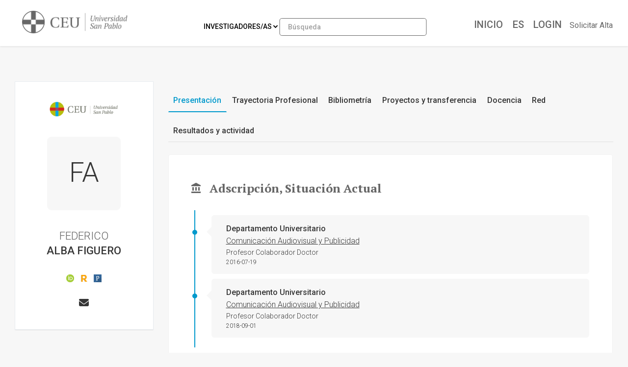

--- FILE ---
content_type: text/html; charset=utf-8
request_url: https://investigacionusp.ceu.es/es/ipublic/researcher/271853
body_size: 14348
content:
   <!DOCTYPE html>
<html lang="es">
<head>
    <meta charset="UTF-8" />
    <title>FEDERICO ALBA FIGUERO - Universidad CEU San Pablo</title>
    <meta name="viewport" content="width=device-width, initial-scale=1.0">
    <meta name="author" content="iMarina">
    <meta http-equiv="X-UA-Compatible" content="IE=edge" />
    <meta name="Description" lang="es" content=""/>
    <meta name="Keywords" lang="es" content="Profesor Colaborador Doctor Comunicación Audiovisual y Publicidad;Profesor Colaborador Doctor Comunicación Audiovisual y Publicidad;" />
    <meta name="robots" content="index, follow"/>
    <meta name="Language" content="Spanish"/>
    <meta name="Revisit-after" content="15 days" />
    <link rel="apple-touch-icon" href="/imarina_mod/img/favicon/12506.png">
    <link rel="shortcut icon" href="/imarina_mod/img/favicon/12506.png">
    <script type="text/javascript" src="https://www.gstatic.com/charts/loader.js"></script>
    <script type="text/javascript">
      // Cargamos los elementos necesarios para usar los gráficos
      google.charts.load('current', {packages: ['corechart']});
    </script>
    <link href="/principal_extends_mod/css/main.css?ver=1203962586" rel="stylesheet" type="text/css" /><link href="/principal_extends_mod/css/main2.css?ver=1203962586" rel="stylesheet" type="text/css" />
</head>
<body>
	<!--{header-logged}-->
	
	<!-- menú lateral izquierdo -->
	<!-- <section class="col-xs-12 col-sm-12 col-md-2 col-lg-2 d-inline-block float-left leftNav" >
		<ul class="nav nav-pills">
			<section>
				
			</section>
		</ul>
	</section> -->	<!--{footer-logged}-->
    <div class="bgFadeIn"></div>
</body>
	<script>
		// para mejorar la eficiencia de carga, incluimos aqui TODOS los scripts -->
		//Insertamos distintas constantes que necesitaremos utilizar en algunas funciones
		console.log('JS: iniciamos variables');
		var subdirectorio  = '{subdirectorio}';
		var subdirectorio_src  = '/';
		var subdirectorio_href  = '/es/';
		var cod_idioma  = '{cod_idioma}';
		var const_referer  = '{referer}';
		var const_debugmode    = '';
		//Incrustamos google analitics, pero solo si existe código
		//console.log('JS: iniciamos google analytics (si existe...)');
		/*
		if(const_google_analytics_code){
		  (function(i,s,o,g,r,a,m){i['GoogleAnalyticsObject']=r;i[r]=i[r]||function(){
		  (i[r].q=i[r].q||[]).push(arguments)},i[r].l=1*new Date();a=s.createElement(o),
		  m=s.getElementsByTagName(o)[0];a.async=1;a.src=g;m.parentNode.insertBefore(a,m)
		  })(window,document,'script','//www.google-analytics.com/analytics.js','ga');
		  ga('create', const_google_analytics_code);
		  ga('send', 'pageview');
		}
		*/
		
		(function() {
		  console.log('JS: comenzamos las cargas de scripts...');
		  //Definimos la siguiente función, que carga un script y avisa cuando termina
		  function getScript(url,success){
			var script=document.createElement('script');
			script.src=url;
			var head=document.getElementsByTagName('head')[0],
				done=false;
			script.onload=script.onreadystatechange = function(){
			  if ( !done && (!this.readyState || this.readyState == 'loaded' || this.readyState == 'complete') ) {
				done=true;
				success();
				script.onload = script.onreadystatechange = null;
				head.removeChild(script);
			  }
			};
			head.appendChild(script);
		  }
		  
		    //Ahora cargamos secuencialmente JS SÍNCRONOS. Entonces hacemos el resto de forma asíncrona
		    /*{javascript_sync_pre}
			
				//Aquí comenzamos el resto de cargas asíncronas, que van a variar según la página donde estemos
				console.log('JS: FIN RESTO DE FORMA ASÍNCRONA');			 
				
                    $.ajax({
                      url: "/lang_mod/js/funciones.js?ver=1203962586",
                      dataType: "script",
                      cache: true, // activamos que tire de caché, lo cual no es problema si tenemos al día _TEMPLATEVERSION_
                    });
                
                    $.ajax({
                      url: "/imarina_mod/js/custom/funciones.js?ver=1203962586",
                      dataType: "script",
                      cache: true, // activamos que tire de caché, lo cual no es problema si tenemos al día _TEMPLATEVERSION_
                    });
                
                    $.ajax({
                      url: "/imarina_mod/js/custom/items.js?ver=1203962586",
                      dataType: "script",
                      cache: true, // activamos que tire de caché, lo cual no es problema si tenemos al día _TEMPLATEVERSION_
                    });
                
                    $.ajax({
                      url: "/imarina_mod/js/custom/fuentes.js?ver=1203962586",
                      dataType: "script",
                      cache: true, // activamos que tire de caché, lo cual no es problema si tenemos al día _TEMPLATEVERSION_
                    });
                
			 
		    {javascript_sync_post}*/
		  
		  
		})();
	</script>
	
	<script>
		
	</script>
	<!--[if IE]>
	<script type="text/javascript">
	var e = ("abbr,article,aside,audio,canvas,datalist,details,figure,footer,header,hgroup,mark,menu,meter,nav,output,progress,section,time,video").split(',');
	for (var i=0; i<e.length; i++) {document.createElement(e[i]);}
	</script>
	<![endif]-->
</html><!DOCTYPE html>
<html class="no-js css-menubar" lang="en">

<head>
  <meta http-equiv="Content-Type" content="text/html; charset=utf-8">
  <meta http-equiv="X-UA-Compatible" content="IE=edge">
  <meta name="viewport" content="width=device-width, initial-scale=1.0, user-scalable=0, minimal-ui">
  <meta name="author" content="iMarina">

<link rel="apple-touch-icon" href="/imarina_mod/img/favicon/12506.png">
        <link rel="shortcut icon" href="/imarina_mod/img/favicon/12506.png">

<!-- Stylesheets -->
<link rel="stylesheet" href="/imarina_mod/css/bootstrap.min.css">
<link rel="stylesheet" href="/imarina_mod/css/bootstrap-extend.min.css">
<link rel="stylesheet" href="/imarina_mod/css/site.min.css">
<link rel="stylesheet" href="/imarina_mod/css/custom-site.min.css">

<!-- Plugins -->
<link rel="stylesheet"
  href="/imarina_mod/lib/vendor/animsition/animsition.css">
<link rel="stylesheet"
  href="/imarina_mod/lib/vendor/asscrollable/asScrollable.css">
<link rel="stylesheet" href="/imarina_mod/lib/vendor/switchery/switchery.css">
<link rel="stylesheet" href="/imarina_mod/lib/vendor/intro-js/introjs.css">
<link rel="stylesheet"
  href="/imarina_mod/lib/vendor/slidepanel/slidePanel.css">
<link rel="stylesheet"
  href="/imarina_mod/lib/vendor/flag-icon-css/flag-icon.css">
<link rel="stylesheet" href="/imarina_mod/lib/vendor/waves/waves.css">
<link rel="stylesheet"
  href="/imarina_mod/lib/vendor/bootstrap-markdown/bootstrap-markdown.css">
<link rel="stylesheet"
  href="/imarina_mod/css/mailbox.css">

  <link rel="stylesheet" href="/imarina_mod/lib/vendor/bootstrap-datepicker/bootstrap-datepicker.css">
  <link rel="stylesheet" href="/principal_mod/lib/alertify/1.9.0/alertify.min.css">
  <link rel="stylesheet" href="/principal_mod/lib/alertify/1.9.0/themes/semantic.css">
  <link rel="stylesheet" href="/imarina_mod/lib/vendor/bootstrap-tokenfield/bootstrap-tokenfield.css">
  <link rel="stylesheet" href="/imarina_mod/lib/vendor/bootstrap-tagsinput/bootstrap-tagsinput.css">
  <link rel="stylesheet" href="/imarina_mod/lib/vendor/jvectormap/jquery-jvectormap.min.css">
  <link rel="stylesheet" href="/imarina_mod/lib/vendor/relationshipgraph/d3.relationshipgraph.min.css"></script>
  <link rel="stylesheet" href="https://cdn.datatables.net/buttons/2.4.1/css/buttons.dataTables.min.css">


<!-- Fonts -->
<!-- header-fonts-ipublic.html | Fuentes clientes -->
<!-- Fonts -->
<link rel="preconnect" href="https://fonts.googleapis.com">
<link rel="preconnect" href="https://fonts.gstatic.com" crossorigin>
<link rel="stylesheet" href="https://cdnjs.cloudflare.com/ajax/libs/font-awesome/6.7.2/css/all.min.css">
<link rel="stylesheet"
  href="/imarina_mod/fonts/material-design/material-design.min.css">
<link rel="stylesheet"
  href="/imarina_mod/fonts/brand-icons/brand-icons.min.css">
<link href="https://fonts.googleapis.com/css2?family=Roboto:ital,wght@0,100;0,300;0,400;0,500;0,700;0,900;1,100;1,300;1,400;1,500;1,700;1,900&display=swap" rel="stylesheet">
<link rel="stylesheet"
href="https://fonts.googleapis.com/css?family=Merriweather:300,400,500,600,700,800,900">
<link rel="stylesheet"
href="https://fonts.googleapis.com/css?family=Inter:300,400,500,600,700,800,900">

    <link rel="stylesheet"
    href="https://fonts.googleapis.com/css?family=PT+Serif:300,400,500,600,700,800,900">

<link rel="stylesheet" href="/imarina_mod/css/localpk/12506.css">
<!--[if lt IE 9]>
  <script src="/imarina_mod/lib/vendor/html5shiv/html5shiv.min.js"></script>
  <![endif]-->

<!--[if lt IE 10]>
  <script src="/imarina_mod/lib/vendor/media-match/media.match.min.js"></script>
  <script src="/imarina_mod/lib/vendor/respond/respond.min.js"></script>
  <![endif]-->

<!-- Scripts -->

<script src="/imarina_mod/lib/vendor/breakpoints/breakpoints.js"></script>
<script>
  Breakpoints();
</script>

<!-- Core  -->
<script
  src="/imarina_mod/lib/vendor/babel-external-helpers/babel-external-helpers.js"></script>
<script src="/imarina_mod/lib/vendor/jquery/jquery.js"></script>
<script src="/imarina_mod/lib/vendor/jquery-inview/jquery.inview.js"></script>
<script src="/imarina_mod/lib/vendor/jquery-ui/jquery-ui.js"></script>
<script src="/imarina_mod/lib/vendor/popper-js/umd/popper.min.js"></script>
<script src="/imarina_mod/lib/vendor/bootstrap/bootstrap.js"></script>
<script src="/imarina_mod/lib/vendor/animsition/animsition.js"></script>
<script
  src="/imarina_mod/lib/vendor/mousewheel/jquery.mousewheel.js"></script>
<script
  src="/imarina_mod/lib/vendor/asscrollbar/jquery-asScrollbar.js"></script>
<script
  src="/imarina_mod/lib/vendor/asscrollable/jquery-asScrollable.js"></script>
<script src="/imarina_mod/lib/vendor/waves/waves.js"></script>

<!-- Scripts -->
<script src="/imarina_mod/lib/js/Component.js"></script>
<script src="/imarina_mod/lib/js/Plugin.js"></script>
<script src="/imarina_mod/lib/js/Base.js"></script>
<script src="/imarina_mod/lib/js/Config.js"></script>

<script src="/imarina_mod/lib/js/Menubar.js"></script>
<script src="/imarina_mod/lib/js/Sidebar.js"></script>
<script src="/imarina_mod/lib/js/PageAside.js"></script>
<script src="/imarina_mod/lib/js/plugin/menu.js"></script>
<script type='text/javascript' src='https://d1bxh8uas1mnw7.cloudfront.net/assets/embed.js'></script>
<script async src='https://badge.dimensions.ai/badge.js' charset='utf-8'></script>
<script src="/principal_mod/js/temporizadorClass.js"></script>
<script src="/principal_mod/lib/alertify/1.9.0/alertify.min.js"></script>
<script src="https://cdnjs.cloudflare.com/ajax/libs/Chart.js/2.9.4/Chart.bundle.min.js"></script>
<script src="/imarina_mod/lib/vendor/jvectormap/jquery-jvectormap.min.js"></script>
<script src="/imarina_mod/lib/vendor/jvectormap/maps/jquery-jvectormap-world-mill-en.js"></script>
<script src="https://d3js.org/d3.v3.min.js" charset="utf-8"></script>
<script src="/imarina_mod/lib/vendor/relationshipgraph/d3.relationshipgraph.js"></script>
<script type="text/javascript" src="//cdnjs.cloudflare.com/ajax/libs/lodash.js/0.10.0/lodash.min.js"></script>
<script src="https://code.highcharts.com/gantt/highcharts-gantt.js"></script>
<script src="https://code.highcharts.com/gantt/modules/accessibility.js"></script>
<script src="/imarina_mod/lib/vendor/formvalidation/formValidation.min.js"></script>
<script src="/imarina_mod/lib/vendor/formvalidation/framework/bootstrap4.min.js"></script>
<script src="/imarina_mod/js/custom/ipublic.js?v=006"></script>


<!-- Config -->
<script src="/imarina_mod/lib/js/config/colors.js"></script>
<script src="/imarina_mod/lib/js/config/tour.js"></script>
<script>Config.set('assets', '/imarina_mod');</script>

<!-- Page -->
<script src="/imarina_mod/lib/js/Site.js"></script>
<script src="/imarina_mod/lib/js/plugin/asscrollable.js"></script>
<script src="/imarina_mod/lib/js/plugin/slidepanel.js"></script>
<script src="/imarina_mod/lib/js/plugin/switchery.js"></script>
<script src="/imarina_mod/lib/js/plugin/action-btn.js"></script>
<script src="/imarina_mod/lib/js/plugin/asselectable.js"></script>
<script src="/imarina_mod/lib/js/BaseApp.js"></script>
<script src="/imarina_mod/lib/js/Mailbox.js"></script>

<script src="/imarina_mod/lib/js/examples/mailbox.js"></script>

<style .tab-content > .tab-pane:not(.active) { display: block; padding-top: 25px;} </style>

</head>

<body class="animsition page-profile">

  <script>
    $(document).ready(function(){
        ocultar_tabs();
        inicializa_js_buscador_nav_predictivo();
        inicializa_js_workformlist_nav();
    });

</script>
  <!--[if lt IE 8]>
        <p class="browserupgrade">You are using an <strong>outdated</strong> browser. Please <a href="http://browsehappy.com/">upgrade your browser</a> to improve your experience.</p>
    <![endif]-->
    
    <section id="section-top"></section>
    
    <!-- site-navbar.html | Site Navbar -->
    <nav class="site-navbar site-navbar-ipublic navbar navbar-default navbar-fixed-top navbar-mega navbar-inverse navbar-fixed-top"
role="navigation">

<div class="navbar-header">
  <div class="navbar-brand navbar-brand-center site-gridmenu-toggle" data-toggle="gridmenu">
        <img class="navbar-brand-logo" src="https://www.uspceu.com/Portals/_default/skins/uspceu-multi//assets/img/logos/logo-ceu-horizontal-positivo.png" title="Logotipo institución">
        <span class="navbar-brand-text hidden-xs-down"> logo</span>
  </div>
</div>

<div class="navbar-container container-fluid">
  <!-- Navbar Collapse -->
  <div class="navbar-collapse navbar-collapse-toolbar" id="site-navbar-collapse">
    
    <!-- Navbar Toolbar -->
    <ul class="nav navbar-toolbar">
      <li class="nav-item ">
        <div class="navbar-brand" style="margin-left: 10px;">
                      <a href="https://www.ceu.es/">
          
                      <img class="navbar-brand-logo navbar-brand-logo-special"
                src="/imarina_mod/img/logos-nav/12506.png"
                title="Logo institucional">
                    </a>
        </div>
      </li>
    </ul>
    <!-- End Navbar Toolbar -->

    <!-- Navbar Toolbar Right -->
    <ul class="nav navbar-toolbar navbar-right navbar-toolbar-right" style="margin-right: 10px;">
        <li class="nav-item">
          <a class="nav-link" href="/es/">
            <span class="ipublic-nav-right" id="button-inicio" style="font-size: 20px;font-weight: 500;text-transform: uppercase;">Inicio</span>
          </a>
        </li>

      <li class="nav-item dropdown">
        <a class="nav-link" data-toggle="dropdown" href="javascript:void(0)" data-animation="scale-up"
          aria-expanded="false" role="button">
          <span class="ipublic-nav-right" style="font-size: 20px;font-weight: 500;text-transform: uppercase;">
            es        </span>
          <!--<p>Idioma</p>-->
        </a>
        <div class="dropdown-menu" role="menu">
                        <a class="dropdown-item" href="/es/ipublic/researcher/271853" role="menuitem">
                Español</a>
                          <a class="dropdown-item" href="/en/ipublic/researcher/271853" role="menuitem">
                Inglés</a>
                          <a class="dropdown-item" href="/cat/ipublic/researcher/271853" role="menuitem">
                Catalán</a>
                    </div>
      </li>
      <li class="nav-item">
                      <a class="nav-link" data-toggle="dropdown" href="javascript:void(0)" data-animation="scale-up"
                aria-expanded="false" role="button">
                <span class="ipublic-nav-right" style="font-size: 20px;font-weight: 500;text-transform: uppercase;">LOGIN</span>
                </a>
                <div class="dropdown-menu" role="menu">
                      <a class="dropdown-item" href="/es/ssologin" role="menuitem">Acceso vía Intranet</a>
                      <a class="dropdown-item" href="/es/usuario/login" role="menuitem">Acceso vía iMarina</a>
                </div>
      </li>
                <li class="nav-item">
            <button class="ipublic-nav-right" type="button" style="display: block;background: none;border: none;float: left;cursor: pointer;margin-top: 24px;" data-action="inbox" data-toggle="añadir-personal-login">Solicitar Alta</button>
          </li>
            </ul>
    <!-- End Navbar Toolbar Right -->

  </div>
  <div class="navbar-brand navbar-brand-center nav-ipublic">
    <div class="form-group" style="display: inline-block;">
      <label for="select-nav-ipublic" class="sr-only" id="label-select-nav-ipublic">Seleccionar sección de navegación</label>
      <select id="select-nav-ipublic" name="select-nav-ipublic" aria-labelledby="label-select-nav-ipublic">
        <option value="researcher">Investigadores/as</option>
        
        <option value="source">Revistas</option>
        <option value="item">Producción</option>
        {cfProjectiPublicActive_optionnav}
      </select>
    </div>
    <div class="form-group" style="display: none;" id="select-workformlist-nav" >  
      <label for="select-workformnlist-nav-ipublic" class="sr-only">Seleccionar tipo de producción</label>
      <select class="form-control" id="select-workformnlist-nav-ipublic" name="select-workformnlist-nav-ipublic">
      </select>
    </div>
    <div class="input-search-nav" style="display: inline-block;">
      <div class="input-group">
        <label for="inputSearch-ipublic-nav" class="sr-only">Buscar contenido según selección</label>
        <input class="form-control" type="text" placeholder="Búsqueda" id="inputSearch-ipublic-nav" >
      </div>
      <div id="resultado-nav" class="scrollable is-enabled scrollable-vertical" style="position: relative;max-height: 550px;">
        <div data-role="container" class="scrollable-container" style="width: 375px;">
          <div data-role="content" class="scrollable-content results-content" style="width: 375px;">

          </div>
        </div>
    </div>
    </div>
  </div>

  <!-- End Navbar Collapse -->
</div>
</nav>        </section>

    <div class="page page-background">
      <div class="page-content container-fluid">
        <div class="row">
          <div class="col-md-12 item-breadcrumbs-section" >
              <div id="breadcrumbContainer"></div>
          </div>
          <div class="col-xxl-3 col-xl-3 col-lg-12">
            <!-- Page Widget -->
            <div class="card card-shadow text-center" style="top: 110px;position: -webkit-sticky;position: sticky;">
              <div class="card-block">

                <img class="img-rounded" src="https://www.uspceu.com/Portals/_default/skins/uspceu-multi//assets/img/logos/logo-ceu-horizontal-positivo.png" alt="FEDERICO" style="margin-bottom: 40px;max-width: 140px;">
                
                <div class="bg-first-chars-ipublic"><div class="first-chars-ipublic">FA</div></div>
<h2 class="profile-user nombre_izq">FEDERICO</h2>
<span class="apellidos_first">ALBA FIGUERO</span>
<!--<p class="profile-job">Universidad CEU San Pablo</p>-->
                <!--{adscriptions}-->
                
                <div class="profile-social">
                  <a class="" data-original-title="ORCID - 0000-0002-0291-053X" href="http://orcid.org/0000-0002-0291-053X" target="_blank" id="12410" data-toggle="tooltip"><img src="/imarina_mod/img/social/orcid.png" alt="Perfil en ORCID" style="vertical-align: middle"></a><a class="" data-original-title="ResearcherID - K-9138-2017" href="https://www.webofscience.com/wos/author/rid/K-9138-2017" target="_blank" id="12409" data-toggle="tooltip"><img src="/imarina_mod/img/social/researcher_id.png" alt="Perfil en ResearcherID" style="vertical-align: middle"></a><a class="" data-original-title="Publons - K-9138-2017" href="https://publons.com/researcher/K-9138-2017" target="_blank" id="29431" data-toggle="tooltip"><img src="/imarina_mod/img/social/publons.png" alt="Perfil en Publons" style="vertical-align: middle"></a>
                </div>

                <div class="profile-social" style="margin-bottom: 0px;">
                  <a class="icon fas fa-envelope" data-original-title="federico.albafiguero@ceu.es" href="mailto:federico.albafiguero@ceu.es" data-toggle="tooltip"><span class="sr-only">Enviar correo a federico.albafiguero@ceu.es</span></a>
                  
                  
                </div>
                

                <!--<div>
                  <button type="button" data-action="inbox" data-toggle="revocar-researcher" class="btn animation-slide-bottom btn-color-black" style="background: #fff;color: #9d9d9d !important;">
                    <i class="icon fas fa-ban" aria-hidden="true" data-toggle="tooltip"  data-placement="bottom" title="Notificar eliminación de perfil público"></i>
                  </button>
                </div>-->
                
              </div>
              <!--<div class="card-footer">
                <div class="row no-space">
                  <div class="col-4">
                    <strong class="profile-stat-count">260</strong>
                    <span>Follower</span>
                  </div>
                  <div class="col-4">
                    <strong class="profile-stat-count">180</strong>
                    <span>Following</span>
                  </div>
                  <div class="col-4">
                    <strong class="profile-stat-count">2000</strong>
                    <span>Tweets</span>
                  </div>
                </div>
              </div>-->
            </div>
            
            <!-- End Page Widget -->
          </div>

          <div class="col-xxl-9 col-xl-9 col-lg-12">
            <!-- Panel -->
            <div class="panel" style="box-shadow: none;background-color: #f7f7f7;">
              <div class="nav-tabs-animate nav-tabs-horizontal ipublic-nav-tabs" data-plugin="tabs">
                <ul class="nav nav-tabs nav-tabs-line-ipublic" role="tablist">
                  <li class="nav-item" role="presentation"><a class="nav-link active" data-toggle="tab" href="#16"
    aria-controls="Presentación" role="tab">Presentación</a></li>
<li class="nav-item" role="presentation"><a class="nav-link {active}" data-toggle="tab" href="#17"
    aria-controls="Trayectoria Profesional" role="tab">Trayectoria Profesional</a></li>
<li class="nav-item" role="presentation"><a class="nav-link {active}" data-toggle="tab" href="#18"
    aria-controls="Bibliometría" role="tab">Bibliometría</a></li>
<li class="nav-item" role="presentation"><a class="nav-link {active}" data-toggle="tab" href="#19"
    aria-controls="Proyectos y transferencia" role="tab">Proyectos y transferencia</a></li>
<li class="nav-item" role="presentation"><a class="nav-link {active}" data-toggle="tab" href="#13"
    aria-controls="Docencia" role="tab">Docencia</a></li>
<li class="nav-item" role="presentation"><a class="nav-link {active}" data-toggle="tab" href="#20"
    aria-controls="Red" role="tab">Red</a></li>
<li class="nav-item" role="presentation"><a class="nav-link {active}" data-toggle="tab" href="#14"
    aria-controls="Resultados y actividad" role="tab">Resultados y actividad</a></li>

                </ul>

                <div class="tab-content">
                  <div class="tab-pane animation-slide-left" id="16" role="tabpanel">
    <div class="ipublic-panel"><h3 class="heading-color"><i class="icon md-balance" aria-hidden="true" data-toggle="tooltip" data-original-title=""></i>Adscripción, Situación Actual</h3><div class="content-section-ipublic"><div class="vtl"><div class="event">
    <div style="font-weight:500">Departamento Universitario</div>
    <a href="../entity/3798" style="color: #363636;text-decoration: underline;" target="_blank">Comunicación Audiovisual y Publicidad</a>
    <div style="font-size: 14px;">Profesor Colaborador Doctor</div>
    <div style="font-size: 12px;">2016-07-19</div>
</div>

<div class="event">
    <div style="font-weight:500">Departamento Universitario</div>
    <a href="../entity/3798" style="color: #363636;text-decoration: underline;" target="_blank">Comunicación Audiovisual y Publicidad</a>
    <div style="font-size: 14px;">Profesor Colaborador Doctor</div>
    <div style="font-size: 12px;">2018-09-01</div>
</div>

</div></div></div>
</div><div class="tab-pane animation-slide-left" id="17" role="tabpanel">
    <style>
                                                    #containerGantt .highcharts-grid-line {
                                                        stroke: #f4f3f3;
                                                        stroke-width: 2;
                                                    }
                                            </style>

                                            <div class="ipublic-panel"><h3 class="heading-color"><i class="icon md-time" aria-hidden="true" data-toggle="tooltip" data-original-title=""></i> Formación Académica</h3>
                                                <figure class="highcharts-figure">
                                                <div id="containerGantt"></div>
                                                <p class="highcharts-description">
                                                </p>
                                            </figure></div><script>
// Aquí se inserta el JSON desde PHP
const ganttData = [{"start":1167651818000,"end":1167651818000,"y":0,"icon":"fa fa-briefcase","rol":"Becario Departamento de Comunicación Audiovisual en la Universidad CEU","label_event":"ASESORÍA JURÍDICA Y TITULIZACIÓN. BECARIO.","entity_type":"fa fa-briefcase","entity":"Universidad CEU San Pablo","icon_size":"20","type":"Profesional","duration":"2007-01-01 \/ 2011-01-01"},{"start":1420112618000,"end":1420112618000,"y":1,"icon":"fa fa-mortar-board","rol":"Comunicación Audiovisual ","label_event":"DOCTORADO","entity_type":"fa fa-mortar-board","entity":"Universidad CEU-San Pablo","icon_size":"20","type":"Formación","duration":"2015-01-01 \/ 2015-01-01"},{"start":883655018000,"end":883655018000,"y":1,"icon":"fa fa-mortar-board","rol":"Licenciado en Filología Inglesa","label_event":"TITULADO SUPERIOR \/ GRADO","entity_type":"fa fa-mortar-board","entity":"Universidad de Extremadura","icon_size":"20","type":"Formación","duration":"1998-01-01 \/ 1998-01-01"},{"start":1468925018000,"end":1468925018000,"y":2,"icon":"fa fa-graduation-cap","rol":"Profesor Colaborador Doctor","label_event":"PROFESOR COLABORADOR DOCTOR","entity_type":"fa fa-university","entity":"Universidad CEU San Pablo. Comunicación Audiovisual y Publicidad","icon_size":"20","type":"Docente","duration":"2016-07-19 \/ 2026-02-01"}]; // Este marcador será reemplazado por los datos JSON
const categoriesData = ["Profesional","Formación","Docente"]; // Este marcador será reemplazado por los datos JSON

// Función para obtener los colores desde las variables CSS
function getCssColors() {
    const rootStyles = getComputedStyle(document.documentElement);
    const colors = [];
    for (let i = 1; i <= 9; i++) {
        colors.push(rootStyles.getPropertyValue(`--color-${i}`).trim());
    }
    return colors;
}

// Obtén la paleta de colores desde el CSS
const colorPalette = getCssColors();

// Define el umbral para identificar un intervalo como corto (en milisegundos, por ejemplo 1 mes)
const SHORT_INTERVAL_THRESHOLD = 1 * 24 * 3600 * 1000; // 30 días

// Configura el rango de años que determinará si se aplica el scroll
const SCROLL_THRESHOLD_YEARS = 15; // Por ejemplo, 10 años

const YEAR_MARGIN = 4; // Añade 2 años de margen antes y después

// Calcula el rango de años en los datos de Gantt
const minYear = Math.min(...ganttData.map(data => new Date(data.start).getUTCFullYear())) - 2;
const maxYear = Math.max(...ganttData.map(data => new Date(data.end).getUTCFullYear())) + YEAR_MARGIN;

const yearRange = maxYear - minYear;

// Decide si aplicar el scroll en función del intervalo de años
const shouldEnableScroll = yearRange > SCROLL_THRESHOLD_YEARS;

// Modifica los datos para agregar borde solo a los intervalos cortos
const updatedGanttData = ganttData.map((data, index) => {
    const isShortInterval = (data.end - data.start) <= SHORT_INTERVAL_THRESHOLD; // Verifica si el intervalo es corto
    const categoryColor = colorPalette[categoriesData.indexOf(data.type) % colorPalette.length]; // Asigna el color según la categoría
    const intervalLength = data.end - data.start;

    return {
        ...data,
        borderWidth: isShortInterval ? 3 : 0, // Aplica borde de 2px solo si el intervalo es corto
        borderColor: isShortInterval ? categoryColor : 'transparent', // Aplica el color del borde solo a los intervalos cortos
        color: categoryColor, // Aplica el color de la categoría como fondo
        zIndex: index + 1 // Asigna un zIndex creciente para cada barra
    };
});

// Configura Highcharts para usar los colores extraídos del CSS
Highcharts.setOptions({
    colors: colorPalette
});

Highcharts.ganttChart('containerGantt', {
    chart: {
        height: 500, // Incrementa la altura del gráfico
        scrollablePlotArea: shouldEnableScroll ? {
            minWidth: 1400, // Ancho mínimo para habilitar el scroll horizontal
            scrollPositionX: 1 // Posición inicial del scroll (1 para al final, 0 para el principio)
        } : null
    },
    xAxis: [{
        labels: {
            format: '{value:%Y}'
        },
        grid: {
            borderColor: '#f4f3f3',
            borderWidth: 0,
        },
        tickInterval: 3 * 365 * 24 * 3600 * 1000, // Intervalo de 3 años
        min: Date.UTC(minYear, 0, -2), // Mínimo con margen aplicado
        max: Date.UTC(maxYear, 0, 3) // Máximo con margen aplicado
    }],
    yAxis: {
        categories: categoriesData,
        grid: {
            borderColor: '#f4f3f3',
            borderWidth: 0
        }
    },
    tooltip: {
        outside: true,
        formatter: function () {
            let startDate = Highcharts.dateFormat('%Y/%m/%d', this.point.start);
            let endDate = Highcharts.dateFormat('%Y/%m/%d', this.point.end);
            return `<b>${this.point.label_event || ''}</b><br><b>${this.point.rol || ''}</b><br><b>${this.point.entity || ''}</b><br>Duración: <b>${this.point.duration || ''}</b>`;
        }
    },
    accessibility: {
        point: {
            valueDescriptionFormat: 'Rol: {point.rol} de {point.start:%Y-%m-%d} a {point.end:%Y-%m-%d}.'
        }
    },
    series: [{
        name: '',
        borderRadius: 4, // Define el radio de los bordes de los intervalos
        data: updatedGanttData,
        dataLabels: [{
            enabled: true,
            useHTML: true,
            align: 'left',
            crop: false,
            overflow: 'allow',
            style: {
                fontWeight: 'normal',
                whiteSpace: 'nowrap',
                zIndex: 2,
                overflow: 'visible',
                pointerEvents: 'auto', // Asegura que los dataLabels sean interactuables
            },
            formatter: function () {
                const color = this.point.color || '#000000'; // Usa el color del borde
                let icon = this.point.icon ? `<i class="${this.point.icon}" style="font-size: ${this.point.icon_size}px; color: ${color};"></i>` : `<i class="fa fa-eye" style="font-size:${this.point.icon_size}px; color: ${color};"></i>`;
                let text = this.point.label_event || '';
                let maxLength = 11;
                if (text.length > maxLength) {
                    text = text.substring(0, maxLength - 3) + '...';
                }

                // Revisa si es el primer punto de la categoría
                const pointInCategory = this.series.points.filter(p => p.y === this.point.y);
                const indexInCategory = pointInCategory.indexOf(this.point);

                // Alterna comenzando con la primera etiqueta hacia arriba
                let verticalAlign = indexInCategory % 2 === 0 ? 'translateY(-30px)' : 'translateY(30px)';
                
                return `<div style="display: flex; align-items: left; justify-content: left; transform: ${verticalAlign}; opacity: 1; pointer-events: auto; color: ${color};">
                            ${icon} 
                            <span style="font-size: 13px; margin-left: 5px; margin-right: 5px; max-width: 100px; white-space: nowrap; font-weight: 800; color: ${color};">${text}</span>
                        </div>`;
            },
            padding: 5,
        }],
        pointPadding: 0.2,
        groupPadding: 0.3,
        events: {
            afterRender: function () {
                this.data.forEach((point) => {
                    if (point.dataLabel) {
                        let label = point.dataLabel.div;
                        label.style.opacity = '1';
                        label.style.visibility = 'visible';
                        label.style.pointerEvents = 'auto';
                        label.style.overflow = 'visible';
                    }
                });
            }
        },
        zones: ganttData.map((point, index) => ({
            value: index + 1,
            color: Highcharts.getOptions().colors[index % Highcharts.getOptions().colors.length]
        }))
    }]
});

</script>
</div><div class="tab-pane animation-slide-left" id="18" role="tabpanel">
    <div class="ipublic-panel"><h3 class="heading-color"><i class="icon md-labels" aria-hidden="true" data-toggle="tooltip" data-original-title="Ver detalles de los Principales Resultados de Investigación" ></i> Publicaciones</h3> 
                  
                                              <div class="table-section15" style="width: 100%;" >
                                                  <div class="table-section15-body">
                                                      <div class="table-section15-row">
                                                          <div class="table-section15-cell table-section15-heading" style="text-align:left">Agencias</div>
                                                          <div class="table-section15-cell table-section15-heading">Nº Documentos</div>
                                                          <div class="table-section15-cell table-section15-heading">Nº Citas</div>
                                                          <div class="table-section15-cell table-section15-heading">h-index</div>
                                                          <div class="table-section15-cell table-section15-heading">Q1</div>
                                                          <div class="table-section15-cell table-section15-heading">D1</div>
                                                          <div class="table-section15-cell table-section15-heading">IFNA</div>
                                                          <div class="table-section15-cell table-section15-heading">IFNB</div>
                                                          <div class="table-section15-cell table-section15-heading">IFNESI</div>
                                                      </div></div></div></div>
                  
      
                  <div class="row" data-by-row="true" style="display:none">
      
                      <div class="col-xl-6 col-md-6">
                          <!-- Widget Linearea Two -->
                          <div class="card card-shadow" id="widgetLineareaTwo">
                          <div class="card-block p-20 pt-10">
                              <div class="clearfix">
                              <span class="float-left grey-700 font-size-30">Porcentaje en Q1</span>
                              <span class="pie-1 float-right">1/5</span>
                              </div>
                              <div class="mb-20 grey-500">
                              </div>
                              
                          </div>
                          </div>
                          <!-- End Widget Linearea Two -->
                      </div>
      
                      <div class="col-xl-6 col-md-6">
                      <!-- Widget Linearea Two -->
                      <div class="card card-shadow" id="widgetLineareaTwo">
                      <div class="card-block p-20 pt-10">
                          <div class="clearfix">
                          <span class="float-left grey-700 font-size-30">Porcentaje en D1</span>
                          <span class="pie-1 float-right">2/10</span>
                          </div>
                          <div class="mb-20 grey-500">
                          </div>
                          
                      </div>
                      </div>
                      <!-- End Widget Linearea Two -->
                  </div>
                  </div>
                  
                  
</div><div class="tab-pane animation-slide-left" id="19" role="tabpanel">
    <div class="ipublic-panel"><h3 class="heading-color">
                  <i class="icon md-folder" aria-hidden="true" data-toggle="tooltip" data-original-title=""></i> Proyectos I+D+i</h3>
                  <div class="row">
                  <div id="graph" class="proyectos-innovacion-graph" style="padding: 40px;">
                  <script>

    // Acceder a las variables CSS
    var rootStyles = getComputedStyle(document.documentElement);

    var color1 = rootStyles.getPropertyValue('--color-1').trim();
    var color2 = rootStyles.getPropertyValue('--color-2').trim();
    var color3 = rootStyles.getPropertyValue('--color-3').trim();
    var color4 = rootStyles.getPropertyValue('--color-4').trim();
    var color5 = rootStyles.getPropertyValue('--color-5').trim();
    var color6 = rootStyles.getPropertyValue('--color-6').trim();
    var color7 = rootStyles.getPropertyValue('--color-7').trim();
    var colorfondo = rootStyles.getPropertyValue('--color-fondo').trim();

    var json1 = [{"Title":"LA REPRESENTACIÓN AUDIOVISUAL DE LOS VÍNCULOS FAMILIARES EN LA POSMODERNIDAD","parent":"Proyecto Competitivo","institution":"FUSP-CEU (Funding),Universidad CEU San Pablo (Source entity)","itemtype":"50","Begin":" 2024","End":" 2026"}];

    var json2 = [{"Title":"LA REPRESENTACIÓN AUDIOVISUAL DE LOS VÍNCULOS FAMILIARES EN LA POSMODERNIDAD","Type":"Proyecto Competitivo","institution":"FUSP-CEU (Funding),Universidad CEU San Pablo (Source entity)","itemtype":"50","parent":"2024","End":" 2026"}];

    var graph = d3.select('#graph').relationshipGraph({
    'maxChildCount': 10,
    'valueKeyName': 'Worldwide Gross',
    'thresholds': [50,60,78,1000],
    showTooltips: true
    });

    graph.data(json2);

    var interval = null;

    function data1() {
        if ($(".ul-proyectos #button-proyectos1").hasClass('clickado')){
            
        }else{
            $(".ul-proyectos #button-proyectos1").addClass('clickado');
            $(".ul-proyectos #button-proyectos2").removeClass('clickado');

        }
        if (interval != null) {
            clearInterval(interval);
        }
        graph.data(json1);
    }

    function data2() {
        if ($(".ul-proyectos #button-proyectos2").hasClass('clickado')){
            
        }else{
            $(".ul-proyectos #button-proyectos2").addClass('clickado');
            $(".ul-proyectos #button-proyectos1").removeClass('clickado');
        }
        if (interval != null) {
            clearInterval(interval);
        }
        graph.data(json2);
    }
</script><div>
                                                        <button type="button" id="button-proyectos1" class="btn-filter-irea" onclick="data1()">Ordenar por tipo</button>
                                                        <button type="button" class="btn-filter-irea clickado" id="button-proyectos2" onclick="data2()">Ordenar por años</button>
                                                </div>
                                                </div>
                                                <div style="padding-top: 30px;">
                                                    <div class="row" style="margin-bottom: 5px;">
                                                        <div style="background-color: var(--color-2);width: 20px;height: 20px;">
                                                    </div>
                                                    <div style="margin-left: 6px;"> Miembro </b></div>
                                                </div>
                                                <div class="row">
                                                    <div style="background-color: var(--color-4);width: 20px;height: 20px;"></div>
                                                    <div style="margin-left: 6px;"> Coordinador/a </b></div>
                                                    </div>
                                                </div>
                                            </div>
                                        </div>
</div><div class="tab-pane animation-slide-left" id="13" role="tabpanel">
    <style>
                      
                      #container2{
                          margin-top: 40px;
                          position: relative;
                          height: 700px;
                          overflow-x: auto;
                          white-space: nowrap;
                          overflow-y: hidden;
                          padding: 10px;
                      }
                      
                      
                      .svg2 {
                          width:900px;
                          height:600px;
                          overflow: visible;
                          position:absolute;
                      }
                      
                      .grid2 .tick {
                          stroke: #f3f3f3;
                          opacity: 1;
                          shape-rendering: crispEdges;
                      }
                      .grid2 path {
                              stroke-width: 0;
                      }
                      
                      
                      #tag2 {
                          color: white;
                          background: rgba(0,0,0,.8);
                          position: absolute;
                          display: none;
                          padding: 8px;
                          margin-left: -60px;
                          font-size: 14px;
                          border-radius: 4px;
                      }
                      
                      
                      
                      #tag2:before {
                          border: solid transparent;
                          content: " ";
                          height: 0;
                          left: 50%;
                          margin-left: -5px;
                          position: absolute;
                          width: 0;
                          border-width: 10px;
                          border-bottom-color: rgba(0,0,0,.8);
                          top: -20px;
                      }
                      .line {
                          opacity: 0.6;
                          shape-rendering: crispEdges;
                      }
                      .done {
                      fill: #d6d6d6;
                      text-decoration-line: line-through;
                      }
                      .todo {
                      fill:#fff;
                      }
                      </style>
                      <div class="ipublic-panel"><h3 class="heading-color"><i class="icon md-time" aria-hidden="true" data-toggle="tooltip" data-original-title=""></i> Asignatura / Curso</h3>
                      <div id = "container2">
                      <div id="svg2"></div>
                      <div id = "tag2"></div>
                      </div>
                      
                      <script>
    // Obtener las variables CSS del documento
    var rootStyles = getComputedStyle(document.documentElement);
    
    // Extraer los valores de las variables de color de CSS
    var color1 = rootStyles.getPropertyValue('--color-1').trim();
    var color2 = rootStyles.getPropertyValue('--color-2').trim();
    var color3 = rootStyles.getPropertyValue('--color-3').trim();
    var color4 = rootStyles.getPropertyValue('--color-4').trim();
    var color5 = rootStyles.getPropertyValue('--color-5').trim();
    var color6 = rootStyles.getPropertyValue('--color-6').trim();
    var color7 = rootStyles.getPropertyValue('--color-7').trim();
    
    // Definir los colores en un array
    var paletteColors = [color1, color2, color3, color4, color5, color6, color7];
    
    // Usar la paleta de colores CSS en el gráfico Gantt
    var w = 900;
    var h = 700;
    
    $( "#container2" ).css("height", h);
    
    var svg = d3.selectAll("#svg2")
      .append("svg")
      .attr("width", w)
      .attr("height", h)
      .attr("class", "svg");
    
    var taskArray2 = [{task:"Business English",type:"Docencia",startTime:"2025-09-01",endTime:"2026-08-31"},{task:"Crítica De Cine Y Televisión",type:"Docencia",startTime:"2022-09-01",endTime:"2026-08-31"},{task:"Edición De Vídeo",type:"Docencia",startTime:"2021-09-01",endTime:"2023-08-31"},{task:"Guión",type:"Docencia",startTime:"2015-09-01",endTime:"2020-08-31"},{task:"Guion Y Nuevas Narrativas",type:"Docencia",startTime:"2021-09-01",endTime:"2026-08-31"},{task:"Historia De La Comunicación Audiovisual",type:"Docencia",startTime:"2016-09-01",endTime:"2025-08-31"},{task:"Idioma Moderno",type:"Docencia",startTime:"2015-09-01",endTime:"2019-08-31"},{task:"Inglés Ii",type:"Docencia",startTime:"2019-09-01",endTime:"2020-08-31"},{task:"Inglés Iii",type:"Docencia",startTime:"2017-09-01",endTime:"2020-08-31"},{task:"Inglés Iv",type:"Docencia",startTime:"2017-09-01",endTime:"2020-08-31"},{task:"Lengua Extranjera Y Su Didáctica I",type:"Docencia",startTime:"2015-09-01",endTime:"2017-08-31"},{task:"Lengua Extranjera Y Su Didáctica Ii",type:"Docencia",startTime:"2015-09-01",endTime:"2016-08-31"},{task:"Lengua Moderna",type:"Docencia",startTime:"2016-09-01",endTime:"2026-08-31"},{task:"Morfosintaxis, Semántica Y Fonética Del Inglés",type:"Docencia",startTime:"2015-09-01",endTime:"2016-08-31"},{task:"Trabajo Fin De Grado",type:"Docencia",startTime:"2017-09-01",endTime:"2026-08-31"}];
    
    var dateFormat = d3.time.format("%Y-%m-%d");
    
    var timeScale = d3.time.scale()
      .domain([d3.min(taskArray2, function(d) { return dateFormat.parse(d.startTime); }),
               d3.max(taskArray2, function(d) { return dateFormat.parse(d.endTime); })])
      .range([100, w - 150]);
    
    var categories = new Array();
    
    for (var i = 0; i < taskArray2.length; i++){
      categories.push(taskArray2[i].type);
    }
    
    var catsUnfiltered = categories; // Para etiquetas verticales
    
    categories = checkUnique(categories);
    
    makeGantt(taskArray2, w, h);
    
    function makeGantt(tasks, pageWidth, pageHeight) {
      var barHeight = 30;
      var gap = barHeight + 10;
      var topPadding = 12;
      var sidePadding = 0;
    
      var colorScale = d3.scale.ordinal()
        .domain(categories)
        .range(paletteColors); // Utilizamos la paleta de colores CSS
    
      makeGrid(sidePadding, topPadding, pageWidth, pageHeight);
      drawRects(tasks, gap, topPadding, sidePadding, barHeight, colorScale, pageWidth, pageHeight);
      vertLabels(gap, topPadding, sidePadding, barHeight, colorScale);
    }
    
    function drawRects(theArray, theGap, theTopPad, theSidePad, theBarHeight, theColorScale, w, h) {
      var bigRects = svg.append("g")
        .selectAll("rect")
        .data(theArray)
        .enter()
        .append("rect")
        .attr("x", 0)
        .attr("y", function(d, i) {
          return i * theGap + theTopPad - 2;
        })
        .attr("width", function(d) {
          return w - theSidePad / 2;
        })
        .attr("height", theGap)
        .attr("stroke", "none")
        .attr("fill", function(d) {
          return d3.rgb(theColorScale(d.type)); // Asignar el color de la paleta
        })
        .attr("opacity", 0.03);
    
      var rectangles = svg.append('g')
        .selectAll("rect")
        .data(theArray)
        .enter();
    
      var innerRects = rectangles.append("rect")
        .attr("rx", 3)
        .attr("ry", 3)
        .attr("x", function(d) {
          return timeScale(dateFormat.parse(d.startTime)) + theSidePad;
        })
        .attr("y", function(d, i) {
          return i * theGap + theTopPad;
        })
        .attr("width", function(d) {
          return (timeScale(dateFormat.parse(d.endTime)) - timeScale(dateFormat.parse(d.startTime)));
        })
        .attr("height", theBarHeight)
        .attr("opacity", 0.6)
        .attr("cursor", "pointer")
        .attr("stroke", "none")
        .attr("fill", function(d) {
          return d3.rgb(theColorScale(d.type)); // Asignar el color de la paleta
        });
    
      var rectText = rectangles.append("text")
        .text(function(d) {
          return d.task;
        })
        .attr("x", function(d) {
          return timeScale(dateFormat.parse(d.startTime)) + theSidePad + 15;
        })
        .attr("y", function(d, i) {
          return i * theGap + 20 + theTopPad;
        })
        .attr("font-size", 16)
        .attr("cursor", "pointer")
        .attr("fill", "#313131");
    
      rectText.on('mouseover', function(e) {
        var tag = "";
        if (d3.select(this).data()[0].details != undefined) {
          tag = d3.select(this).data()[0].task + "<br/>" +
                "Desde: " + d3.select(this).data()[0].startTime + "<br/>" +
                "Hasta: " + d3.select(this).data()[0].endTime + "<br/>" +
                "Entidad: " + d3.select(this).data()[0].details;
        } else {
          tag = d3.select(this).data()[0].task + "<br/>" +
                "Desde: " + d3.select(this).data()[0].startTime + "<br/>" +
                "Hasta: " + d3.select(this).data()[0].endTime;
        }
        var output = document.getElementById("tag2");
        var x = this.x.animVal.getItem(this).value + "px";
        var y = this.y.animVal.getItem(this).value + 20 + "px";
        output.innerHTML = tag;
        output.style.top = y;
        output.style.left = x;
        output.style.display = "block";
      }).on('mouseout', function() {
        var output = document.getElementById("tag2");
        output.style.display = "none";
      });
    
      innerRects.on('mouseover', function(e) {
        var tag = "";
        if (d3.select(this).data()[0].details != undefined) {
          tag = d3.select(this).data()[0].task + "<br/>" +
                "Desde: " + d3.select(this).data()[0].startTime + "<br/>" +
                "Hasta: " + d3.select(this).data()[0].endTime + "<br/>" +
                "Descripción: " + d3.select(this).data()[0].details;
        } else {
          tag = d3.select(this).data()[0].task + "<br/>" +
                "Desde: " + d3.select(this).data()[0].startTime + "<br/>" +
                "Hasta: " + d3.select(this).data()[0].endTime;
        }
        var output = document.getElementById("tag2");
        var x = (this.x.animVal.value) + 15 + "px";
        var y = this.y.animVal.value + 40 + "px";
        output.innerHTML = tag;
        output.style.top = y;
        output.style.left = x;
        output.style.display = "block";
      }).on('mouseout', function() {
        var output = document.getElementById("tag2");
        output.style.top = 0;
        output.style.left = 0;
        output.style.display = "none";
      });
    }
    
    function makeGrid(theSidePad, theTopPad, w, h) {
      var xAxis = d3.svg.axis()
        .scale(timeScale)
        .orient('bottom')
        .ticks(d3.time.years, 1)
        .tickSize(-h + theTopPad + 20, 0, 0)
        .tickFormat(d3.time.format('%Y'));
    
      var grid = svg.append('g')
        .attr('class', 'grid2')
        .attr('transform', 'translate(' + theSidePad + ', ' + (h - 50) + ')')
        .call(xAxis)
        .selectAll("text")
        .style("text-anchor", "middle")
        .attr("fill", "#000")
        .attr("stroke", "none")
        .attr("font-size", 10)
        .attr("dy", "1em");
    }
    
    function vertLabels(theGap, theTopPad, theSidePad, theBarHeight, theColorScale) {
      // Implementación de etiquetas verticales (opcional)
    }
    
    function checkUnique(arr) {
      var hash = {}, result = [];
      for (var i = 0, l = arr.length; i < l; ++i) {
        if (!hash.hasOwnProperty(arr[i])) {
        hash[arr[i]] = true;
        result.push(arr[i]);
        }
  }
  return result;
}

// Función para contar las ocurrencias en un array
function getCounts(arr) {
  var i = arr.length,
      obj = {};
  while (i) {
    obj[arr[--i]] = (obj[arr[i]] || 0) + 1;
  }
  return obj;
}

// Obtener el número de ocurrencias de una palabra específica en el array
function getCount(word, arr) {
  return getCounts(arr)[word] || 0;
}
</script></div>
</div><div class="tab-pane animation-slide-left" id="20" role="tabpanel">
           <div class="ipublic-panel"><h3 class="heading-color"><i class="icon md-dot-circle" aria-hidden="true" data-toggle="tooltip" data-original-title=""></i> Red de Colaboración</h3>
                      <style>
                          #D3Plus_RingNetwork {
                              height: 100%;
                              min-height: 100%;
                              width: 100%;
                              min-width: 100%;
                          }
                          
                      </style>
                      <script src="/imarina_mod/lib/vendor/d3-dex/dex-jquery.js"></script>
                      <script src="/imarina_mod/lib/vendor/d3-dex/dex-bootstrap.js"></script>
                      <script src="https://cdnjs.cloudflare.com/ajax/libs/underscore.js/1.8.3/underscore-min.js"></script>
                      <script src="/imarina_mod/lib/vendor/d3-dex/dex-libs.js"></script>
                      <script src="/imarina_mod/lib/vendor/d3-dex/dex.js"></script><script>d3 = dex.charts.d3.d3v3;</script>
                      <script src="/imarina_mod/lib/vendor/d3-dex/d3plus.min.js"></script>
      
                      <link rel="stylesheet" href="/imarina_mod/lib/vendor/d3-dex/dex-jquery.css">
                      <link rel="stylesheet" href="/imarina_mod/lib/vendor/d3-dex/dex-bootstrap.css">
                      <link rel="stylesheet" href="/imarina_mod/lib/vendor/d3-dex/dex.css">
                                  
      
      
                      <div id="D3Plus_RingNetwork"  style="width: 500px; height: 600px; "></div>
      
      
                      <script>

$(document).on('click', '[href="#20"]', function () {

  var csv = new dex.csv({
    'header': ["FEDERICO ALBA FIGUERO", "Affiliation"],
    'data': [["ALBACETE GOMEZ-CALCERRAD, MANUEL", "Comunicación Audiovisual y Publicidad"],["CEBRIAN GUINOVART, ELENA", "Periodismo"],["DIAZ TARTALO, MARIA TERESA", "Humanidades"],["GARCIA CASTIELLA, BERTA", "Comunicación Audiovisual y Publicidad"],["GELADO MARCOS, ROBERTO", "Periodismo"],["LANUZA AVELLO, ANA", "Facultad de Humanidades y Ciencias de la Comunicación"],["RUIZ GOMEZ, SARA", "Comunicación Audiovisual y Publicidad"],["PADIN CASTRO, SARA", "Comunicación Audiovisual y Publicidad"]]
  });

  // Configure a chart.
  var network = dex.charts.d3plus.RingNetwork({
      'parent': '#D3Plus_RingNetwork',
      'type': 'rings',
      'edges': {'arrows': true},
      'csv': csv
    }
  ).render();

});



</script></div>
</div><div class="tab-pane animation-slide-left" id="14" role="tabpanel">
    <div class="ipublic-panel"><h3 class="heading-color"><i class="icon md-map" aria-hidden="true" data-toggle="tooltip" data-original-title=""></i> Producción</h3>    
              <link rel="stylesheet" href="/imarina_mod/lib/vendor/datatables.net-bs4/dataTables.bootstrap4.css">    
              <link rel="stylesheet" href="https://cdn.datatables.net/select/1.3.3/css/select.dataTables.min.css">
              <!-- SearchPanes CSS -->
              <link rel="stylesheet" href="https://cdn.datatables.net/searchpanes/1.4.0/css/searchPanes.dataTables.min.css">
          
              <script src="/imarina_mod/lib/vendor/datatables.net/jquery.dataTables.js"></script>
              <script src="/imarina_mod/lib/vendor/datatables.net-bs4/dataTables.bootstrap4.js"></script>
              <script
              src="https://cdn.datatables.net/searchpanes/2.1.1/js/dataTables.searchPanes.min.js"></script>
              <script
              src="https://cdn.datatables.net/select/1.6.1/js/dataTables.select.min.js"></script>
              <script
              src="https://cdn.datatables.net/responsive/2.4.0/js/dataTables.responsive.min.js"></script>
      
      
              <script>
              $(document).ready(function(){
                  setTimeout(function () {
                      $.post("/imarina_mod/templates/imarina/ipublic-researcher/get-ipublic-researcher-datatables.php", { filters_excluded_wf_personal: "", filters_excluded_it_personal: "0", id_personal: "271853", lang :"spa", listas_predeterminadas: "0", produccion_validada: "0"}, function(data){
                          if (data){
                              $("#datatables").html(data);
                          }
                      });
                  }, 1000);
      
                  $(".ipublic-nav-tabs").one("click", function(e) { 
                      
      
                    });
              });
              </script>
              <div id="datatables">
              </div>
              </div>
              
</div>
                </div>
              </div>
            </div>
            <!-- End Panel -->
          </div>
        </div>
      </div>
    </div>
    <!-- End Page -->

  <!-- Footer -->
  <footer class="site-footer-ipublic ">
    <!-- header-fonts-ipublic.html | Fuentes clientes -->
        <div class="site-footer-legal"><div id="left-footer"><a href="https://www.scimarina.com">iMarina</a> © 2025</div></div>  
    <div class="site-footer-center">
      <a href="/es/aviso-legal" aria-label="Enlace para ver el aviso legal">
        Aviso Legal
      </a>
      |
      <a href="/es/politica-de-cookies" aria-label="Enlace para ir a política de cookies">
        Política de Cookies
      </a>
      |
      <a href="/es/politica-de-privacidad" aria-label="Enlace para ir a política de privacidad">
        Política de Privacidad
      </a>
      |
      <a href="/es/declaracion-de-accesibilidad" target="_blank" aria-label="Enlace para ir a Declaración de accesibilidad">
        Declaración de accesibilidad
      </a>
      |
      <a href="/es/mapa-web" target="_blank" aria-label="Enlace para ir al Mapa del sitio web">
        Mapa del sitio
      </a>
    </div>

    <div class="site-footer-right">
      <a href="https://www.scimarina.com">
        <img class="" src="/imarina_mod/img/imarina-logotipo-blanco.png" title="iMarina" style="height: 40px;margin-top: -15px;">
      </a>
    </div>
    
  <script src="//cdn.datatables.net/plug-ins/2.1.8/filtering/type-based/accent-neutralise.js"></script>
    <script src="https://cdn.datatables.net/buttons/2.4.1/js/dataTables.buttons.min.js"></script>
    <script src="https://cdn.datatables.net/buttons/2.4.1/js/buttons.html5.min.js"></script>
    <script src="https://cdn.datatables.net/buttons/2.4.1/js/buttons.print.min.js"></script>
    <script src="https://cdnjs.cloudflare.com/ajax/libs/jszip/3.10.1/jszip.min.js"></script>
    <script src="https://cdnjs.cloudflare.com/ajax/libs/pdfmake/0.2.7/pdfmake.min.js"></script>
    <script src="https://cdnjs.cloudflare.com/ajax/libs/pdfmake/0.2.7/vfs_fonts.js"></script>

  </footer>

</body>

</html>

--- FILE ---
content_type: text/html; charset=UTF-8
request_url: https://investigacionusp.ceu.es/imarina_mod/templates/imarina/ipublic-researcher/get-ipublic-researcher-datatables.php
body_size: 19888
content:

    <div style="padding: 10px 10px;">
    <table id="tablaIPublic" class="table table-hover dataTable w-full" data-child="tr" style="width: 100%" aria-describedby="tablaDescripcion">
        <caption id="tablaDescripcion" class="sr-only">Listado de producciones científicas filtrables por tipo, calidad y año</caption>
        <thead>
        <tr>
            <th scope="col" data-orderable="false"><span class="visually-hidden">Detalles</span></th>
            <th scope="col" data-orderable="false"><span class="visually-hidden">Opciones</span></th>
            <th scope="col" data-orderable="true" style="width: 20%">Reference</th>
            <th scope="col">Date</th>
            <th scope="col" data-visible="false">Duplicated</th>
            <th scope="col" data-visible="false">rfLinkEntity</th>
            <th scope="col" data-visible="false">rfHash</th>
            <th scope="col" data-visible="false">rfQuality10</th>
            <th scope="col" data-visible="false">rfQuality11</th>
            <th scope="col" data-visible="false">rfQuality12</th>
            <th scope="col" data-visible="false">rfQuality13</th>
            <th scope="col" data-visible="false">rfQuality14</th>
            <th scope="col" data-visible="false">rfQuality15</th>
            <th scope="col" data-visible="false">rfQuality16</th>
            <th scope="col" data-visible="false">rfQuality17</th>
            <th scope="col" data-visible="false">rfQuality18</th>
            <th scope="col" data-visible="false">rfQuality19</th>
            <th scope="col" data-visible="false">rfQuality20</th>
            <th scope="col" data-visible="false">rfQuality21</th>
            <th scope="col" data-visible="false">rfQuality22</th>
            <th scope="col" data-visible="false">rfQuality23</th>
            <th scope="col" data-visible="false">rfQuality24</th>
            <th scope="col" data-visible="false">rfQuality25</th>
            <th scope="col" data-visible="false">rfQuality26</th>
            <th scope="col" data-visible="false">idWorkform</th>
            <th scope="col" data-visible="false">dtWorkform</th>
            <th scope="col" data-visible="false">rfQuality1</th>
            <th scope="col" data-visible="false">rfSubject</th>
            <th scope="col" data-visible="false">rfTitle</th>
            <th scope="col" data-visible="false">rfAuthor</th>
            <th scope="col" data-visible="false">stOpenAccess</th>
            <th scope="col" data-visible="false">rfRef</th>
            <th scope="col" data-visible="false">idQuality63</th>
        </tr>
        </thead>
    </table>
    </div><script>
    var idioma =  $('html')[0].lang;
        
    var languageSettings = {
      "es": {
        "url": subdirectorio_src + "imarina_mod/lang/datatables203-es-ES.json",
        "select": {
          "rows": {
            "_": "%d filas seleccionadas",
            "0": "",
            "1": "1 fila seleccionada"
          },
          "columns": {
            "_": "",
            "0": "",
            "1": ""
          },
          "cells": {
            "_": "",
            "0": "",
            "1": ""
          }
        },
        searchPanes: {
            clearMessage: 'Borrar filtros',
            collapse: { 0: 'Filtros', _: 'Filtros (%d)' },
            count: '{total}',
            countFiltered: '{shown} ({total})',
            emptyPanes: 'Sin filtros disponibles',
            loadMessage: 'Cargando filtros...',
            title: 'Filtros activos',
            showMessage: 'Mostrar filtros',
            collapseMessage: 'Ocultar filtros'
            },
            aria: {
            sortAscending:  ": Activar para ordenar la columna de forma ascendente",
            sortDescending: ": Activar para ordenar la columna de forma descendente"
        },
        "multipleSelectionText": 
        '<i class="fas fa-info-circle" style="margin-right:5px;"></i>' +
        'Recuerda que puedes seleccionar múltiples ítems pulsando ' +
        '<strong>Ctrl (Windows) / Cmd (macOS)</strong> o <strong>Mayús (Shift)</strong> mientras haces clic.'
      },
      "en": {
        "url": subdirectorio_src + "imarina_mod/lang/datatables203-en-GB.json",
        "select": {
          "rows": {
            "_": "%d rows selected",
            "0": "",
            "1": "1 row selected"
          },
          "columns": {
            "_": "",
            "0": "",
            "1": ""
          },
          "cells": {
            "_": "",
            "0": "",
            "1": ""
          }
        },
        "searchPanes": {
          "clearMessage": "Clear selection",
          "showMessage": "Show all",
          "collapseMessage": "Hide",
          "title": "Active searches (%d)",
          "collapse": { "0": "Search options", "_": "Search options (%d)" }
        },
        "multipleSelectionText": 
          '<i class="fas fa-info-circle" style="margin-right:5px;"></i>' +
          'Remember that you can select multiple items by pressing ' +
          '<strong>Ctrl (Windows) / Cmd (macOS)</strong> or <strong>Shift</strong> while clicking.'
      },
      "cat": {
        "url": subdirectorio_src + "imarina_mod/lang/datatables203-cat-CAT.json",
        "select": {
          "rows": {
            "_": "%d files seleccionades",
            "0": "",
            "1": "1 fila seleccionada"
          },
          "columns": {
            "_": "",
            "0": "",
            "1": ""
          },
          "cells": {
            "_": "",
            "0": "",
            "1": ""
          }
        },
        "searchPanes": {
          "clearMessage": "Treure selecció",
          "showMessage": "Mostrar tot",
          "collapseMessage": "Amagar",
          "title": "Cerca actives (%d)",
          "collapse": { "0": "Opcions de cerca", "_": "Opcions de cerca (%d)" }
        },
        "multipleSelectionText": 
          '<i class="fas fa-info-circle" style="margin-right:5px;"></i>' +
          'Recorda que pots seleccionar múltiples ítems si prems ' +
          '<strong>Ctrl (Windows) / Cmd (macOS)</strong> o <strong>Shift</strong> mentre fas clic.'
      }
    };
        
        var translations = {
            "es": {
                "FIRST_DRAWER": "TIPO",
                "ACTIVE": "ACTIVA",
                "YEAR": "AÑO",
                "MONTH": "MES",
                "DATE": "FECHA",
                "SHOW_TO": "TIPO",
                "URL_IMAGE": "URL A IMAGEN",
                "URL_VIDEO": "URL A VIDEO",
                "URL_PAGE": "URL A WEB",
                "HEADLINE_SPA": "TÍTULO EN ESPAÑOL",
                "TEXT_SPA": "TEXTO EN ESPAÑOL",
                "HEADLINE_ENG": "TÍTULO EN INGLÉS",
                "TEXT_ENG": "TEXTO EN INGLÉS",
                "HEADLINE_CAT": "TÍTULO EN CATALÁN",
                "TEXT_CAT": "TEXTO EN CATALÁN",
                "USER_NAME": "NOMBRE DEL USUARIO",
                "SEEN": "VISTO",
                "TITLE": "TÍTULO",
                "MESSAGE": "MENSAJE",
                "CANCEL": "Cancelar",
                "SAVE": "Guardar",
                "UPDATE_AND_SEND": "Actualizar y Enviar",
                "RESPOND": "Responder",
                "RESPOND_AND_SEND_EMAIL": "Responder y enviar email",
                "CONFIRM_DELETE_TITLE": "Confirmación de eliminación",
                "CONFIRM_DELETE_MESSAGE": "¿Estás seguro de que deseas eliminar este registro?",
                "DELETE": "Eliminar",
                "TYPE": "TIPO",
                "KEYWORDS": "CATEGORÍAS",
                "QUALITY": "MEJOR Q.",
                "PRODUCTION_TYPE": "TIPO DE PRODUCCIÓN",
                "INSTITUCION": "INSTITUCIÓN",
                "TIPO": "TIPO",
                "ENTIDAD": "ENTIDAD",
                "CATEGORIA": "CATEGORÍA",
                "AUTORES": "AUTORES",
                "IF_JCR": "IF JCR",
                "IF_SJR": "IF SJR",
                "IF_SPI": "IF SPI",
                "IF_FECYT": "IF FECYT",
                "IF_MIAR": "IF MIAR",
                "CITES_WOS": "CITAS WOS",
                "CITES_SCOPUS": "CITAS SCOPUS",
                "CITES_EUROPEPMC": "CITAS EUROPEPMC",
                "CITES_INSPIRE": "CITAS INSPIRE",
                "CITES_SCHOLAR": "CITAS SCHOLAR",
                "Q_JCR": "Q JCR",
                "Q_SJR": "Q SJR",
                "Q_SPI": "Q SPI",
                "Q_FECYT": "Q FECYT",
                "Q_AGAUR": "Q AGAUR",
                "SOURCE": "FUENTE",
                "DATE": "FECHA",
                "IDENTIFIER": "INDENTIFICADOR",
                "CITATION": "CITACIÓN"
            },
            "en": {
                "FIRST_DRAWER": "TYPE",
                "ACTIVE": "ACTIVE",
                "YEAR": "YEAR",
                "MONTH": "MONTH",
                "DATE": "DATE",
                "SHOW_TO": "TYPE",
                "URL_IMAGE": "URL IMAGE",
                "URL_VIDEO": "URL VIDEO",
                "URL_PAGE": "URL WEB",
                "HEADLINE_SPA": "TITLE IN SPANISH",
                "TEXT_SPA": "TEXT IN SPANISH",
                "HEADLINE_ENG": "TITLE IN ENGLISH",
                "TEXT_ENG": "TEXT IN ENGLISH",
                "HEADLINE_CAT": "TITLE IN CATALAN",
                "TEXT_CAT": "TEXT IN CATALAN",
                "USER_NAME": "USER NAME",
                "SEEN": "READY",
                "TITLE": "TITLE",
                "MESSAGE": "MESSAGE",
                "CANCEL": "Cancel",
                "SAVE": "Save",
                "UPDATE_AND_SEND": "Update and Send",
                "RESPOND": "Respond",
                "RESPOND_AND_SEND_EMAIL": "Respond and send email",
                "CONFIRM_DELETE_TITLE": "Delete Confirmation",
                "CONFIRM_DELETE_MESSAGE": "Are you sure you want to delete this record?",
                "DELETE": "Delete",
                "TYPE": "TYPE",
                "KEYWORDS": "CATEGORIES",
                "QUALITY": "BEST Q.",
                "PRODUCTION_TYPE": "PRODUCTION TYPE",
                "INSTITUCION": "INSTITUTION",
                "TIPO": "TYPE",
                "ENTIDAD": "ENTITY",
                "CATEGORIA": "CATEGORY",
                "AUTORES": "AUTHORS",
                "IF_JCR": "IF JCR",
                "IF_SJR": "SJR",
                "IF_SPI": "IF SPI",
                "IF_FECYT": "IF FECYT",
                "IF_MIAR": "IF MIAR",
                "CITES_WOS": "WOS CITATIONS",
                "CITES_SCOPUS": "SCOPUS CITATIONS",
                "CITES_EUROPEPMC": "EUROPE PMC CITATIONS",
                "CITES_INSPIRE": "INSPIRE CITATIONS",
                "CITES_SCHOLAR": "GOOGLE SCHOLAR CITATIONS",
                "Q_JCR": "Q JCR",
                "Q_SJR": "SJR QUARTILE",
                "Q_SPI": "Q SPI",
                "Q_FECYT": "Q FECYT",
                "Q_AGAUR": "Q AGAUR",
                "SOURCE": "SOURCE",
                "DATE": "DATE",
                "IDENTIFIER": "INDENTIFIER",
                "CITATION": "BIBLIOGRAPHIC CITATION"
            },
            "cat": {
                "FIRST_DRAWER": "TIPUS",
                "ACTIVE": "ACTIVA",
                "YEAR": "ANY",
                "MONTH": "MES",
                "DATE": "DATA",
                "SHOW_TO": "TIPUS",
                "URL_IMAGE": "URL A IMATGE",
                "URL_VIDEO": "URL A VÍDEO",
                "URL_PAGE": "URL A WEB",
                "HEADLINE_SPA": "TÍTOL A ESPANYOL",
                "TEXT_SPA": "TEXT A ESPANYOL",
                "HEADLINE_ENG": "TÍTOL EN ANGLÈS",
                "TEXT_ENG": "TEXT EN ANGLÈS",
                "HEADLINE_CAT": "TÍTOL EN CATALÀ",
                "TEXT_CAT": "TEXT EN CATALÀ",
                "USER_NAME": "NOM DE L'USUARI",
                "SEEN": "VIST",
                "TITLE": "TÍTOL",
                "MESSAGE": "MISSATGE",
                "CANCEL": "Cancel·lar",
                "SAVE": "Guardar",
                "UPDATE_AND_SEND": "Actualitzar i Enviar",
                "RESPOND": "Respondre",
                "RESPOND_AND_SEND_EMAIL": "Respondre i enviar email",
                "CONFIRM_DELETE_TITLE": "Confirmació d'eliminació",
                "CONFIRM_DELETE_MESSAGE": "Estàs segur que vols eliminar aquest registre?",
                "DELETE": "Eliminar",
                "TYPE": "TIPUS",
                "KEYWORDS": "CATEGORIES",
                "QUALITY": "MILLOR Q.",
                "PRODUCTION_TYPE": "TIPUS DE PRODUCCIÓ",
                "INSTITUCION": "INSTITUCIÓ",
                "TIPO": "TIPUS",
                "ENTIDAD": "ENTITAT",
                "CATEGORIA": "CATEGORIA",
                "AUTORES": "AUTORES",
                "IF_JCR": "IF JCR",
                "IF_SJR": "IF SJR",
                "IF_SPI": "IF SPI",
                "IF_FECYT": "IF FECYT",
                "IF_MIAR": "IF MIAR",
                "CITES_WOS": "CITES WOS",
                "CITES_SCOPUS": "CITES SCOPUS",
                "CITES_EUROPEPMC": "CITES EUROPEPMC",
                "CITES_INSPIRE": "CITES INSPIRE",
                "CITES_SCHOLAR": "CITES SCHOLAR",
                "Q_JCR": "Q JCR",
                "Q_SJR": "Q SJR",
                "Q_SPI": "Q SPI",
                "Q_FECYT": "Q FECYT",
                "Q_AGAUR": "Q AGAUR",
                "SOURCE": "FONT",
                "DATE": "DATA",
                "IDENTIFIER": "IDENTIFICADOR",
                "CITATION": "CITES"
            }
        };
        
        // Asignamos las traducciones a variables
        var FIRST_DRAWER_txt = translations[idioma]["FIRST_DRAWER"];
        var ACTIVE_txt = translations[idioma]["ACTIVE"];
        var YEAR_txt = translations[idioma]["YEAR"];
        var MONTH_txt = translations[idioma]["MONTH"];
        var DATE_txt = translations[idioma]["DATE"];
        var SHOW_TO_txt = translations[idioma]["SHOW_TO"];
        var URL_IMAGE_txt = translations[idioma]["URL_IMAGE"];
        var URL_VIDEO_txt = translations[idioma]["URL_VIDEO"];
        var URL_PAGE_txt = translations[idioma]["URL_PAGE"];
        var HEADLINE_SPA_txt = translations[idioma]["HEADLINE_SPA"];
        var TEXT_SPA_txt = translations[idioma]["TEXT_SPA"];
        var HEADLINE_ENG_txt = translations[idioma]["HEADLINE_ENG"];
        var TEXT_ENG_txt = translations[idioma]["TEXT_ENG"];
        var HEADLINE_CAT_txt = translations[idioma]["HEADLINE_CAT"];
        var TEXT_CAT_txt = translations[idioma]["TEXT_CAT"];
        var USER_NAME_txt = translations[idioma]["USER_NAME"];
        var SEEN_txt = translations[idioma]["SEEN"];
        var TITLE_txt = translations[idioma]["TITLE"];
        var MESSAGE_txt = translations[idioma]["MESSAGE"];
        var CANCEL_txt = translations[idioma]["CANCEL"];
        var SAVE_txt = translations[idioma]["SAVE"];
        var UPDATE_AND_SEND_txt = translations[idioma]["UPDATE_AND_SEND"];
        var RESPOND_txt = translations[idioma]["RESPOND"];
        var RESPOND_AND_SEND_EMAIL_txt = translations[idioma]["RESPOND_AND_SEND_EMAIL"];
        var CONFIRM_DELETE_TITLE_txt = translations[idioma]["CONFIRM_DELETE_TITLE"];
        var CONFIRM_DELETE_MESSAGE_txt = translations[idioma]["CONFIRM_DELETE_MESSAGE"];
        var DELETE_txt = translations[idioma]["DELETE"];
        var TYPE_txt = translations[idioma]["TYPE"];
        var KEYWORDS_txt = translations[idioma]["KEYWORDS"];
        var QUALITY_txt = translations[idioma]["QUALITY"];
        var PRODUCTION_TYPE_txt = translations[idioma]["PRODUCTION_TYPE"];
        var INSTITUCION_txt = translations[idioma]["INSTITUCION"];
        var TIPO_txt = translations[idioma]["TIPO"];
        var ENTIDAD_txt = translations[idioma]["ENTIDAD"];
        var CATEGORIA_txt = translations[idioma]["CATEGORIA"];
        var AUTHORS_txt = translations[idioma]["AUTORES"];    
        var IF_JCR_txt = translations[idioma]["IF_JCR"];
        var IF_SJR_txt = translations[idioma]["IF_SJR"];
        var IF_SPI_txt = translations[idioma]["IF_SPI"];
        var IF_FECYT_txt = translations[idioma]["IF_FECYT"];
        var IF_MIAR_txt = translations[idioma]["IF_MIAR"];
        var CITES_WOS_txt = translations[idioma]["CITES_WOS"];
        var CITES_SCOPUS_txt = translations[idioma]["CITES_SCOPUS"];
        var CITES_EUROPEPMC_txt = translations[idioma]["CITES_EUROPEPMC"];
        var CITES_INSPIRE_txt = translations[idioma]["CITES_INSPIRE"];
        var CITES_SCHOLAR_txt = translations[idioma]["CITES_SCHOLAR"];
        var Q_JCR_txt = translations[idioma]["Q_JCR"];
        var Q_SJR_txt = translations[idioma]["Q_SJR"];
        var Q_SPI_txt = translations[idioma]["Q_SPI"];
        var Q_FECYT_txt = translations[idioma]["Q_FECYT"];
        var Q_AGAUR_txt = translations[idioma]["Q_AGAUR"];
        var SOURCE_TXT = translations[idioma]["SOURCE"];
        var IDENTIFIER_TXT = translations[idioma]["IDENTIFIER"];
        var DATE_TXT = translations[idioma]["DATE"];
        var CITATION_txt = translations[idioma]["CITATION"];
        
        var idiomaMap = {
            'es': 'spa',
            'en': 'eng',
            'cat': 'cat'  // Asumiendo que 'cat' es igual en ambos casos
        };
        
        var idiomaCorrecto = idiomaMap[idioma]; // Convierte el código de idioma al formato correcto
    
    $(document).ready(function() {
    
        $("body").tooltip({ selector: '[data-toggle=tooltip]' });
    
        var dataSet = [{"idItem":"10238226","idWorkform":"4","idSubtype":"029","idItemType":"16","idItemType2":null,"idSource":null,"idSource2":null,"idSource3":null,"idDuplicated":null,"idDuplicated2":"ed256ba082091b5783ac77b9c4d3153d","idDuplicated3":null,"dtWorkform":"Docencia Impartida","dtSubtype":"Docencia Impartida","dtType":"Docencia Oficial Nacional","dtType2":null,"stValue":"11664","stAgency":"170032","stSource":"12045","stRight":null,"rfValidationValue":"Validado por comprobaci\u00f3n","rfValidationAgency":"USPCEU","rfValidationSource":"Fuente Oficial (Instituci\u00f3n)","rfValidationRight":null,"idValidationRight":null,"rfRightDescription":null,"rfRightDescription2":null,"rfRightIcon":null,"stDate":"2025-09-11 00:00:00","stDateUpdate":"2026-02-01 00:11:30","idOpenAccess":null,"stOpenAccess":null,"stCv":"Y","rfHash":null,"rfTitle":"Lengua Moderna","rfTitleOrig":"Lengua Moderna","rfTitleSpa":null,"rfTitleEng":null,"rfTitleCat":null,"rfSource":"Grado en Publicidad y Relaciones P\u00fablicas (Plan 2019) - Universidad San Pablo CEU","rfLocation":"Universidad San Pablo CEU","rfLocation2":"Facultad de Humanidades y Ciencias de la Comunicaci\u00f3n","rfLocation3":"Humanidades","rfLocation4":"3","rfStartDate":"2025-09-01","rfEndDate":"2026-08-31","rfRef":null,"dsDescription":null,"dsDescription2":"60","dsDescription3":"1","dsDescription4":null,"dsDescription5":null,"dsFilter":"Grado en Publicidad y Relaciones P\u00fablicas (Plan 2019)","idStatus":null,"rfStatus":null,"rfStatus2":null,"rfAuthor":"ALBA FIGUERO, FEDERICO","rfAuthor2":null,"rfEntityLocalPK":"USPCEU. Facultad de Humanidades y Ciencias de la Comunicacion. Comunicaci\u00f3n Audiovisual y Publicidad (University Department)","rfReach":null,"rfPlace":null,"rfPlace2":null,"rfSubject":null,"rfKeyword":null,"rfQuality":null,"rfQuality1":null,"rfQuality2":null,"rfQuality3":null,"rfQuality4":null,"rfQuality5":null,"rfQuality6":null,"rfQuality7":null,"rfQuality8":"Grado en Publicidad y Relaciones P\u00fablicas (Plan 2019)","rfQuality9":null,"rfQuality10":null,"rfQuality11":null,"rfQuality12":null,"rfQuality13":null,"rfQuality14":null,"rfQuality15":null,"rfQuality16":null,"rfQuality17":null,"rfQuality18":null,"rfQuality19":null,"rfQuality20":null,"rfQuality21":null,"rfQuality22":null,"rfQuality23":null,"rfQuality24":null,"rfQuality25":null,"rfQuality26":null,"rfQuality45":null,"rfQuality47":null,"rfQuality46":null,"rfQuality27":null,"rfQuality28":null,"rfQuality29":null,"rfQuality30":null,"rfQuality31":null,"rfQuality32":null,"rfQuality33":null,"rfQuality34":null,"rfQuality35":null,"rfQuality36":null,"rfQuality37":null,"rfQuality38":null,"rfQuality39":null,"rfQuality40":null,"rfQuality41":"USPCEU","rfQuality42":null,"rfQuality43":null,"rfImage":"https:\/\/www.uam.es\/uam\/media\/imgm\/1606850608174\/pexels-andrea-piacquadio-3861814.jpg","rfImage1":"fa fa-graduation-cap","rfColorImage1":"#000000","rfQuality44":null,"rfarea2":null,"rfentity0":null,"rfLinkHash":null,"rfRefUrl":null,"rfPhysicaldimension":"6 (Credits)","rfentity2":null,"rfLinkName":null,"rfHash2":"6","rfLinkEntity":null,"idPanel":"|4|8|12|17|18|6|9|18|34|33|37|38|39|40|41|42|43|45|46|47|48|","rfOnlyDate":null,"rfHash5":null,"stDateAssociated":"2025-09-11 00:00:00","rfQuality60":null,"rfQuality61":null,"rfQuality62":null,"rfQuality63":null,"idQuality63":"14459-28952301Q (USPCEU)","rfQuality64":null,"rfQuality65":null,"rfQuality66":null,"rfQuality67":null,"idQuality67":null,"dsDescription6":"1237","rfImarinaID":null,"rfScope":null,"rfEconomicdimension":null,"idLanguage":null,"rfLanguage":null,"rfQuality41Lit":null,"idQuality41Lit":null,"rfQuality42Lit":null,"idQuality42Lit":null,"rfQuality43Lit":null,"idQuality43Lit":null,"rfQuality60Lit":null,"idQuality60Lit":null,"idQuality38":null,"stInsertDate":"2025-09-11 11:24:27","rfQuality68":null,"rfQuality69":null,"rfQuality70":null,"rfQuality71":null,"rfOrderPanel":"|1|2|3|5|7|11|13|14|19|49|10|15|44|16|","rfFixedPanel":"|16|49|","idRelation":null},{"idItem":"10238536","idWorkform":"4","idSubtype":"029","idItemType":"16","idItemType2":null,"idSource":null,"idSource2":null,"idSource3":null,"idDuplicated":null,"idDuplicated2":"ab3adfb2bc53e7b0cc6d2a94bf040e97","idDuplicated3":null,"dtWorkform":"Docencia Impartida","dtSubtype":"Docencia Impartida","dtType":"Docencia Oficial Nacional","dtType2":null,"stValue":"11664","stAgency":"170032","stSource":"12045","stRight":null,"rfValidationValue":"Validado por comprobaci\u00f3n","rfValidationAgency":"USPCEU","rfValidationSource":"Fuente Oficial (Instituci\u00f3n)","rfValidationRight":null,"idValidationRight":null,"rfRightDescription":null,"rfRightDescription2":null,"rfRightIcon":null,"stDate":"2025-09-11 00:00:00","stDateUpdate":"2026-02-01 00:11:30","idOpenAccess":null,"stOpenAccess":null,"stCv":"Y","rfHash":null,"rfTitle":"Business English","rfTitleOrig":"Business English","rfTitleSpa":null,"rfTitleEng":null,"rfTitleCat":null,"rfSource":"Grado en Administraci\u00f3n y Direcci\u00f3n de Empresas (Plan 2021) - Universidad San Pablo CEU","rfLocation":"Universidad San Pablo CEU","rfLocation2":"Facultad de Ciencias Econ\u00f3micas y Empresariales","rfLocation3":"Humanidades","rfLocation4":"4","rfStartDate":"2025-09-01","rfEndDate":"2026-08-31","rfRef":null,"dsDescription":null,"dsDescription2":"60","dsDescription3":"1","dsDescription4":null,"dsDescription5":null,"dsFilter":"Grado en Administraci\u00f3n y Direcci\u00f3n de Empresas (Plan 2021)","idStatus":null,"rfStatus":null,"rfStatus2":null,"rfAuthor":"ALBA FIGUERO, FEDERICO","rfAuthor2":null,"rfEntityLocalPK":"USPCEU. Facultad de Humanidades y Ciencias de la Comunicacion. Comunicaci\u00f3n Audiovisual y Publicidad (University Department)","rfReach":null,"rfPlace":null,"rfPlace2":null,"rfSubject":null,"rfKeyword":null,"rfQuality":null,"rfQuality1":null,"rfQuality2":null,"rfQuality3":null,"rfQuality4":null,"rfQuality5":null,"rfQuality6":null,"rfQuality7":null,"rfQuality8":"Grado en Administraci\u00f3n y Direcci\u00f3n de Empresas (Plan 2021)","rfQuality9":null,"rfQuality10":null,"rfQuality11":null,"rfQuality12":null,"rfQuality13":null,"rfQuality14":null,"rfQuality15":null,"rfQuality16":null,"rfQuality17":null,"rfQuality18":null,"rfQuality19":null,"rfQuality20":null,"rfQuality21":null,"rfQuality22":null,"rfQuality23":null,"rfQuality24":null,"rfQuality25":null,"rfQuality26":null,"rfQuality45":null,"rfQuality47":null,"rfQuality46":null,"rfQuality27":null,"rfQuality28":null,"rfQuality29":null,"rfQuality30":null,"rfQuality31":null,"rfQuality32":null,"rfQuality33":null,"rfQuality34":null,"rfQuality35":null,"rfQuality36":null,"rfQuality37":null,"rfQuality38":null,"rfQuality39":null,"rfQuality40":null,"rfQuality41":"USPCEU","rfQuality42":null,"rfQuality43":null,"rfImage":"https:\/\/www.uam.es\/uam\/media\/imgm\/1606850608174\/pexels-andrea-piacquadio-3861814.jpg","rfImage1":"fa fa-graduation-cap","rfColorImage1":"#000000","rfQuality44":null,"rfarea2":null,"rfentity0":null,"rfLinkHash":null,"rfRefUrl":null,"rfPhysicaldimension":"6 (Credits)","rfentity2":null,"rfLinkName":null,"rfHash2":"6","rfLinkEntity":null,"idPanel":"|4|8|12|17|18|6|9|18|34|33|37|38|39|40|41|42|43|45|46|47|48|","rfOnlyDate":null,"rfHash5":null,"stDateAssociated":"2025-09-11 00:00:00","rfQuality60":null,"rfQuality61":null,"rfQuality62":null,"rfQuality63":null,"idQuality63":"18304-28952301Q (USPCEU)","rfQuality64":null,"rfQuality65":null,"rfQuality66":null,"rfQuality67":null,"idQuality67":null,"dsDescription6":"1238","rfImarinaID":null,"rfScope":null,"rfEconomicdimension":null,"idLanguage":null,"rfLanguage":null,"rfQuality41Lit":null,"idQuality41Lit":null,"rfQuality42Lit":null,"idQuality42Lit":null,"rfQuality43Lit":null,"idQuality43Lit":null,"rfQuality60Lit":null,"idQuality60Lit":null,"idQuality38":null,"stInsertDate":"2025-09-11 11:24:27","rfQuality68":null,"rfQuality69":null,"rfQuality70":null,"rfQuality71":null,"rfOrderPanel":"|1|2|3|5|7|11|13|14|19|49|10|15|44|16|","rfFixedPanel":"|16|49|","idRelation":null},{"idItem":"10184313","idWorkform":"4","idSubtype":"029","idItemType":"16","idItemType2":null,"idSource":null,"idSource2":null,"idSource3":null,"idDuplicated":null,"idDuplicated2":"4e40dcc51f5f506e6b428af21d13ef42","idDuplicated3":null,"dtWorkform":"Docencia Impartida","dtSubtype":"Docencia Impartida","dtType":"Docencia Oficial Nacional","dtType2":null,"stValue":"11664","stAgency":"170032","stSource":"12045","stRight":null,"rfValidationValue":"Validado por comprobaci\u00f3n","rfValidationAgency":"USPCEU","rfValidationSource":"Fuente Oficial (Instituci\u00f3n)","rfValidationRight":null,"idValidationRight":null,"rfRightDescription":null,"rfRightDescription2":null,"rfRightIcon":null,"stDate":"2025-05-22 00:00:00","stDateUpdate":"2026-02-01 00:11:30","idOpenAccess":null,"stOpenAccess":null,"stCv":"Y","rfHash":null,"rfTitle":"Lengua Moderna","rfTitleOrig":"Lengua Moderna","rfTitleSpa":null,"rfTitleEng":null,"rfTitleCat":null,"rfSource":"Grado en Periodismo (Plan 2019) - Universidad San Pablo CEU","rfLocation":"Universidad San Pablo CEU","rfLocation2":"Facultad de Humanidades y Ciencias de la Comunicaci\u00f3n","rfLocation3":"Humanidades","rfLocation4":"3","rfStartDate":"2024-09-01","rfEndDate":"2025-08-31","rfRef":null,"dsDescription":null,"dsDescription2":"36","dsDescription3":"1","dsDescription4":null,"dsDescription5":null,"dsFilter":"Grado en Periodismo (Plan 2019)","idStatus":null,"rfStatus":null,"rfStatus2":null,"rfAuthor":"ALBA FIGUERO, FEDERICO","rfAuthor2":null,"rfEntityLocalPK":"USPCEU. Facultad de Humanidades y Ciencias de la Comunicacion. Comunicaci\u00f3n Audiovisual y Publicidad (University Department)","rfReach":null,"rfPlace":null,"rfPlace2":null,"rfSubject":null,"rfKeyword":null,"rfQuality":null,"rfQuality1":null,"rfQuality2":null,"rfQuality3":null,"rfQuality4":null,"rfQuality5":null,"rfQuality6":null,"rfQuality7":null,"rfQuality8":"Grado en Periodismo (Plan 2019)","rfQuality9":null,"rfQuality10":null,"rfQuality11":null,"rfQuality12":null,"rfQuality13":null,"rfQuality14":null,"rfQuality15":null,"rfQuality16":null,"rfQuality17":null,"rfQuality18":null,"rfQuality19":null,"rfQuality20":null,"rfQuality21":null,"rfQuality22":null,"rfQuality23":null,"rfQuality24":null,"rfQuality25":null,"rfQuality26":null,"rfQuality45":null,"rfQuality47":null,"rfQuality46":null,"rfQuality27":null,"rfQuality28":null,"rfQuality29":null,"rfQuality30":null,"rfQuality31":null,"rfQuality32":null,"rfQuality33":null,"rfQuality34":null,"rfQuality35":null,"rfQuality36":null,"rfQuality37":null,"rfQuality38":null,"rfQuality39":null,"rfQuality40":null,"rfQuality41":"USPCEU","rfQuality42":null,"rfQuality43":null,"rfImage":"https:\/\/www.uam.es\/uam\/media\/imgm\/1606850608174\/pexels-andrea-piacquadio-3861814.jpg","rfImage1":"fa fa-graduation-cap","rfColorImage1":"#000000","rfQuality44":null,"rfarea2":null,"rfentity0":null,"rfLinkHash":null,"rfRefUrl":null,"rfPhysicaldimension":"6 (Credits)","rfentity2":null,"rfLinkName":null,"rfHash2":"6","rfLinkEntity":null,"idPanel":"|4|8|12|17|18|6|9|18|34|33|37|38|39|40|41|42|43|45|46|47|48|","rfOnlyDate":null,"rfHash5":null,"stDateAssociated":"2025-05-22 00:00:00","rfQuality60":null,"rfQuality61":null,"rfQuality62":null,"rfQuality63":null,"idQuality63":"14209-28952301Q (USPCEU)","rfQuality64":null,"rfQuality65":null,"rfQuality66":null,"rfQuality67":null,"idQuality67":null,"dsDescription6":"1237","rfImarinaID":null,"rfScope":null,"rfEconomicdimension":null,"idLanguage":null,"rfLanguage":null,"rfQuality41Lit":null,"idQuality41Lit":null,"rfQuality42Lit":null,"idQuality42Lit":null,"rfQuality43Lit":null,"idQuality43Lit":null,"rfQuality60Lit":null,"idQuality60Lit":null,"idQuality38":null,"stInsertDate":"2025-05-22 16:58:06","rfQuality68":null,"rfQuality69":null,"rfQuality70":null,"rfQuality71":null,"rfOrderPanel":"|1|2|3|5|7|11|13|14|19|49|10|15|44|16|","rfFixedPanel":"|16|49|","idRelation":null},{"idItem":"10044077","idWorkform":"8","idSubtype":"124","idItemType":"56","idItemType2":"1055","idSource":null,"idSource2":null,"idSource3":null,"idDuplicated":"MPFI23JF","idDuplicated2":"b79ed1a499e49fe4ea32620e15a114a2","idDuplicated3":null,"dtWorkform":"Proyectos I+D+I  y Ayudas","dtSubtype":"Proyectos y Ayudas I+D+i","dtType":"Proyecto Competitivo","dtType2":"Proyecto Interno","stValue":"11664","stAgency":"170032","stSource":"12045","stRight":null,"rfValidationValue":"Validado por comprobaci\u00f3n","rfValidationAgency":"USPCEU","rfValidationSource":"Fuente Oficial (Instituci\u00f3n)","rfValidationRight":null,"idValidationRight":null,"rfRightDescription":null,"rfRightDescription2":null,"rfRightIcon":null,"stDate":"2024-05-24 00:00:00","stDateUpdate":"2026-02-01 00:11:30","idOpenAccess":null,"stOpenAccess":null,"stCv":"Y","rfHash":"MPFI23JF","rfTitle":"LA REPRESENTACI\u00d3N AUDIOVISUAL DE LOS V\u00cdNCULOS FAMILIARES EN LA POSMODERNIDAD","rfTitleOrig":"LA REPRESENTACI\u00d3N AUDIOVISUAL DE LOS V\u00cdNCULOS FAMILIARES EN LA POSMODERNIDAD","rfTitleSpa":null,"rfTitleEng":null,"rfTitleCat":null,"rfSource":"FUSP-CEU","rfLocation":null,"rfLocation2":null,"rfLocation3":null,"rfLocation4":null,"rfStartDate":"2024-02-06","rfEndDate":"2026-02-05","rfRef":"Ref.:MPFI23JF. LA REPRESENTACI\u00d3N AUDIOVISUAL DE LOS V\u00cdNCULOS FAMILIARES EN LA POSMODERNIDAD. CEBRIAN GUINOVART, ELENA (Colaborador\/a); LANUZA AVELLO, ANA (Colaborador\/a); DIAZ TARTALO, MARIA TERESA (Colaborador\/a); PADIN CASTRO, SARA (Colaborador\/a); GARCIA CASTIELLA, BERTA (Colaborador\/a); ALBA FIGUERO, FEDERICO (Colaborador\/a); ALBACETE GOMEZ-CALCERRAD, MANUEL (Colaborador\/a); GELADO MARCOS, ROBERTO (Colaborador\/a); RUIZ GOMEZ, SARA (Colaborador\/a).  Financiadora: FUSP-CEU  (2024-02-06 \/ 2026-02-05). Cuant\u00eda: 8000.00\u20ac.","dsDescription":null,"dsDescription2":null,"dsDescription3":null,"dsDescription4":null,"dsDescription5":null,"dsFilter":null,"idStatus":null,"rfStatus":null,"rfStatus2":null,"rfAuthor":"DIAZ TARTALO, MARIA TERESA (Colaborador\/a); PADIN CASTRO, SARA (Colaborador\/a); GARCIA CASTIELLA, BERTA (Colaborador\/a); ALBA FIGUERO, FEDERICO (Colaborador\/a); ALBACETE GOMEZ-CALCERRAD, MANUEL (Colaborador\/a); GELADO MARCOS, ROBERTO (Colaborador\/a); RUIZ GOMEZ, SARA (Colaborador\/a); CEBRIAN GUINOVART, ELENA (Colaborador\/a); LANUZA AVELLO, ANA (Colaborador\/a)","rfAuthor2":null,"rfEntityLocalPK":"USPCEU. Facultad de Humanidades y Ciencias de la Comunicaci\u00f3n. Departamento De Periodismo Y Narrativa Digitales (Department); USPCEU. Estudio Interdisciplinar de la Familia: una Instituci\u00f3n al servicio del bien com\u00fan (Group); USPCEU. Facultad de Humanidades y Ciencias de la Comunicaci\u00f3n. Periodismo y Narrativa (University Department); USPCEU. Facultad de Humanidades y Ciencias de la Comunicaci\u00f3n. Humanidades (University Department); USPCEU. Facultad de Humanidades y Ciencias de la Comunicacion. Comunicaci\u00f3n Audiovisual y Publicidad (University Department); Universidad San Pablo CEU. Facultad de Humanidades y Ciencias de la Comunicaci\u00f3n. Comunicaci\u00f3n Audiovisual y Publicidad (University); Facultad de Humanidades y Ciencias de la Comunicaci\u00f3n. Universidad San Pablo CEU. Facultad de Humanidades y Ciencias de la Comunicaci\u00f3n. Periodismo (University); Facultad de Humanidades y Ciencias de la Comunicaci\u00f3n. Universidad San Pablo CEU. Facultad de Humanidades y Ciencias de la Comunicaci\u00f3n (University)","rfReach":null,"rfPlace":"Spain","rfPlace2":"Madrid","rfSubject":null,"rfKeyword":null,"rfQuality":null,"rfQuality1":null,"rfQuality2":null,"rfQuality3":null,"rfQuality4":null,"rfQuality5":null,"rfQuality6":"8000,00","rfQuality7":null,"rfQuality8":null,"rfQuality9":null,"rfQuality10":null,"rfQuality11":null,"rfQuality12":null,"rfQuality13":null,"rfQuality14":null,"rfQuality15":null,"rfQuality16":null,"rfQuality17":null,"rfQuality18":null,"rfQuality19":null,"rfQuality20":"8000.00","rfQuality21":null,"rfQuality22":null,"rfQuality23":null,"rfQuality24":null,"rfQuality25":null,"rfQuality26":null,"rfQuality45":null,"rfQuality47":null,"rfQuality46":null,"rfQuality27":null,"rfQuality28":null,"rfQuality29":null,"rfQuality30":null,"rfQuality31":null,"rfQuality32":null,"rfQuality33":null,"rfQuality34":null,"rfQuality35":null,"rfQuality36":null,"rfQuality37":null,"rfQuality38":null,"rfQuality39":null,"rfQuality40":null,"rfQuality41":"USPCEU","rfQuality42":null,"rfQuality43":null,"rfImage":null,"rfImage1":"fas fa-gear","rfColorImage1":"#000000","rfQuality44":null,"rfarea2":null,"rfentity0":null,"rfLinkHash":null,"rfRefUrl":null,"rfPhysicaldimension":null,"rfentity2":null,"rfLinkName":null,"rfHash2":"8000,00","rfLinkEntity":null,"idPanel":"|4|3|9|14|18|19|34|33|37|38|39|41|42|43|47|45|48|","rfOnlyDate":null,"rfHash5":null,"stDateAssociated":"2024-05-24 00:00:00","rfQuality60":null,"rfQuality61":"FUSP-CEU","rfQuality62":null,"rfQuality63":null,"idQuality63":"8-12506-665 (USPCEU)","rfQuality64":null,"rfQuality65":null,"rfQuality66":null,"rfQuality67":null,"idQuality67":null,"dsDescription6":null,"rfImarinaID":null,"rfScope":null,"rfEconomicdimension":"8000.00 Euros (Total amount or amount awarded)","idLanguage":null,"rfLanguage":null,"rfQuality41Lit":null,"idQuality41Lit":null,"rfQuality42Lit":null,"idQuality42Lit":null,"rfQuality43Lit":null,"idQuality43Lit":null,"rfQuality60Lit":null,"idQuality60Lit":null,"idQuality38":null,"stInsertDate":"2024-05-24 11:42:30","rfQuality68":null,"rfQuality69":null,"rfQuality70":null,"rfQuality71":null,"rfOrderPanel":"|1|2|5|6|46|8|7|11|13|12|17|10|49|15|40|44|16|","rfFixedPanel":"|16|49|","idRelation":null},{"idItem":"10013707","idWorkform":"4","idSubtype":"029","idItemType":"16","idItemType2":null,"idSource":null,"idSource2":null,"idSource3":null,"idDuplicated":null,"idDuplicated2":"4c2dd964a8f3671540c707326140fdb1","idDuplicated3":null,"dtWorkform":"Docencia Impartida","dtSubtype":"Docencia Impartida","dtType":"Docencia Oficial Nacional","dtType2":null,"stValue":"11664","stAgency":"170032","stSource":"12045","stRight":null,"rfValidationValue":"Validado por comprobaci\u00f3n","rfValidationAgency":"USPCEU","rfValidationSource":"Fuente Oficial (Instituci\u00f3n)","rfValidationRight":null,"idValidationRight":null,"rfRightDescription":null,"rfRightDescription2":null,"rfRightIcon":null,"stDate":"2024-02-12 00:00:00","stDateUpdate":"2026-02-01 00:11:30","idOpenAccess":null,"stOpenAccess":null,"stCv":"Y","rfHash":null,"rfTitle":"Trabajo Fin de Grado","rfTitleOrig":"Trabajo Fin de Grado","rfTitleSpa":null,"rfTitleEng":null,"rfTitleCat":null,"rfSource":"Grado en Comunicaci\u00f3n Audiovisual (Plan 2019) - Universidad San Pablo CEU","rfLocation":"Universidad San Pablo CEU","rfLocation2":"Facultad de Humanidades y Ciencias de la Comunicaci\u00f3n","rfLocation3":"Comunicaci\u00f3n Audiovisual y Publicidad","rfLocation4":"4","rfStartDate":"2023-09-01","rfEndDate":"2026-08-31","rfRef":"ALBA FIGUERO, FEDERICO (2023). Trabajo Fin de Grado. Universidad San Pablo CEU","dsDescription":null,"dsDescription2":"21","dsDescription3":"5","dsDescription4":null,"dsDescription5":null,"dsFilter":"Grado en Comunicaci\u00f3n Audiovisual (Plan 2019)","idStatus":null,"rfStatus":null,"rfStatus2":null,"rfAuthor":"ALBA FIGUERO, FEDERICO","rfAuthor2":null,"rfEntityLocalPK":"USPCEU. Facultad de Humanidades y Ciencias de la Comunicacion. Comunicaci\u00f3n Audiovisual y Publicidad (University Department)","rfReach":null,"rfPlace":null,"rfPlace2":null,"rfSubject":null,"rfKeyword":null,"rfQuality":null,"rfQuality1":null,"rfQuality2":null,"rfQuality3":null,"rfQuality4":null,"rfQuality5":null,"rfQuality6":null,"rfQuality7":null,"rfQuality8":"Grado en Comunicaci\u00f3n Audiovisual (Plan 2019)","rfQuality9":null,"rfQuality10":null,"rfQuality11":null,"rfQuality12":null,"rfQuality13":null,"rfQuality14":null,"rfQuality15":null,"rfQuality16":null,"rfQuality17":null,"rfQuality18":null,"rfQuality19":null,"rfQuality20":null,"rfQuality21":null,"rfQuality22":null,"rfQuality23":null,"rfQuality24":null,"rfQuality25":null,"rfQuality26":null,"rfQuality45":null,"rfQuality47":null,"rfQuality46":null,"rfQuality27":null,"rfQuality28":null,"rfQuality29":null,"rfQuality30":null,"rfQuality31":null,"rfQuality32":null,"rfQuality33":null,"rfQuality34":null,"rfQuality35":null,"rfQuality36":null,"rfQuality37":null,"rfQuality38":null,"rfQuality39":null,"rfQuality40":null,"rfQuality41":"USPCEU","rfQuality42":null,"rfQuality43":null,"rfImage":"https:\/\/www.uam.es\/uam\/media\/imgm\/1606850608174\/pexels-andrea-piacquadio-3861814.jpg","rfImage1":"fa fa-graduation-cap","rfColorImage1":"#000000","rfQuality44":null,"rfarea2":null,"rfentity0":null,"rfLinkHash":null,"rfRefUrl":null,"rfPhysicaldimension":"6 (Credits)","rfentity2":null,"rfLinkName":null,"rfHash2":"6","rfLinkEntity":null,"idPanel":"|4|8|12|17|18|6|9|18|34|33|37|38|39|40|41|42|43|45|46|47|48|","rfOnlyDate":null,"rfHash5":null,"stDateAssociated":"2024-02-12 00:00:00","rfQuality60":null,"rfQuality61":null,"rfQuality62":null,"rfQuality63":null,"idQuality63":"14302-28952301Q (USPCEU)","rfQuality64":null,"rfQuality65":null,"rfQuality66":null,"rfQuality67":null,"idQuality67":null,"dsDescription6":"35463","rfImarinaID":null,"rfScope":null,"rfEconomicdimension":null,"idLanguage":null,"rfLanguage":null,"rfQuality41Lit":null,"idQuality41Lit":null,"rfQuality42Lit":null,"idQuality42Lit":null,"rfQuality43Lit":null,"idQuality43Lit":null,"rfQuality60Lit":null,"idQuality60Lit":null,"idQuality38":null,"stInsertDate":"2024-02-12 19:21:23","rfQuality68":null,"rfQuality69":null,"rfQuality70":null,"rfQuality71":null,"rfOrderPanel":"|1|2|3|5|7|11|13|14|19|49|10|15|44|16|","rfFixedPanel":"|16|49|","idRelation":null},{"idItem":"9820418","idWorkform":"4","idSubtype":"029","idItemType":"16","idItemType2":null,"idSource":null,"idSource2":null,"idSource3":null,"idDuplicated":null,"idDuplicated2":"b5e76bc09048a4e9346546a739c71cbc","idDuplicated3":null,"dtWorkform":"Docencia Impartida","dtSubtype":"Docencia Impartida","dtType":"Docencia Oficial Nacional","dtType2":null,"stValue":"11664","stAgency":"170032","stSource":"12045","stRight":null,"rfValidationValue":"Validado por comprobaci\u00f3n","rfValidationAgency":"USPCEU","rfValidationSource":"Fuente Oficial (Instituci\u00f3n)","rfValidationRight":null,"idValidationRight":null,"rfRightDescription":null,"rfRightDescription2":null,"rfRightIcon":null,"stDate":"2023-04-10 00:00:00","stDateUpdate":"2026-02-01 00:11:30","idOpenAccess":null,"stOpenAccess":null,"stCv":"Y","rfHash":null,"rfTitle":"Lengua Extranjera y su Did\u00e1ctica I","rfTitleOrig":"Lengua Extranjera y su Did\u00e1ctica I","rfTitleSpa":null,"rfTitleEng":null,"rfTitleCat":null,"rfSource":"Grado en Educaci\u00f3n Primaria - Universidad San Pablo CEU","rfLocation":"Universidad San Pablo CEU","rfLocation2":"Humanidades y CC. de la Comunicaci\u00f3n","rfLocation3":"Comunicaci\u00f3n Audiovisual y Publicidad","rfLocation4":"4","rfStartDate":"2015-09-01","rfEndDate":"2017-08-31","rfRef":"ALBA FIGUERO, FEDERICO (2015). Lengua Extranjera y su Did\u00e1ctica I. Universidad San Pablo CEU","dsDescription":null,"dsDescription2":"180","dsDescription3":"1","dsDescription4":null,"dsDescription5":null,"dsFilter":"Grado en Educaci\u00f3n Primaria","idStatus":null,"rfStatus":null,"rfStatus2":null,"rfAuthor":"ALBA FIGUERO, FEDERICO","rfAuthor2":null,"rfEntityLocalPK":"USPCEU. Facultad de Humanidades y Ciencias de la Comunicacion. Comunicaci\u00f3n Audiovisual y Publicidad (University Department)","rfReach":null,"rfPlace":null,"rfPlace2":null,"rfSubject":null,"rfKeyword":null,"rfQuality":null,"rfQuality1":null,"rfQuality2":null,"rfQuality3":null,"rfQuality4":null,"rfQuality5":null,"rfQuality6":null,"rfQuality7":null,"rfQuality8":"Grado en Educaci\u00f3n Primaria","rfQuality9":null,"rfQuality10":null,"rfQuality11":null,"rfQuality12":null,"rfQuality13":null,"rfQuality14":null,"rfQuality15":null,"rfQuality16":null,"rfQuality17":null,"rfQuality18":null,"rfQuality19":null,"rfQuality20":null,"rfQuality21":null,"rfQuality22":null,"rfQuality23":null,"rfQuality24":null,"rfQuality25":null,"rfQuality26":null,"rfQuality45":null,"rfQuality47":null,"rfQuality46":null,"rfQuality27":null,"rfQuality28":null,"rfQuality29":null,"rfQuality30":null,"rfQuality31":null,"rfQuality32":null,"rfQuality33":null,"rfQuality34":null,"rfQuality35":null,"rfQuality36":null,"rfQuality37":null,"rfQuality38":null,"rfQuality39":null,"rfQuality40":null,"rfQuality41":"USPCEU","rfQuality42":null,"rfQuality43":null,"rfImage":"https:\/\/www.uam.es\/uam\/media\/imgm\/1606850608174\/pexels-andrea-piacquadio-3861814.jpg","rfImage1":"fa fa-graduation-cap","rfColorImage1":"#000000","rfQuality44":null,"rfarea2":null,"rfentity0":null,"rfLinkHash":null,"rfRefUrl":null,"rfPhysicaldimension":"9 (Credits)","rfentity2":null,"rfLinkName":null,"rfHash2":"9","rfLinkEntity":null,"idPanel":"|4|8|12|17|18|6|9|18|34|33|37|38|39|40|41|42|43|45|46|47|48|","rfOnlyDate":null,"rfHash5":null,"stDateAssociated":"2023-04-10 00:00:00","rfQuality60":null,"rfQuality61":null,"rfQuality62":null,"rfQuality63":null,"idQuality63":"503730-28952301Q (USPCEU)","rfQuality64":null,"rfQuality65":null,"rfQuality66":null,"rfQuality67":null,"idQuality67":null,"dsDescription6":"1238","rfImarinaID":null,"rfScope":null,"rfEconomicdimension":null,"idLanguage":null,"rfLanguage":null,"rfQuality41Lit":null,"idQuality41Lit":null,"rfQuality42Lit":null,"idQuality42Lit":null,"rfQuality43Lit":null,"idQuality43Lit":null,"rfQuality60Lit":null,"idQuality60Lit":null,"idQuality38":null,"stInsertDate":"2023-04-10 16:45:57","rfQuality68":null,"rfQuality69":null,"rfQuality70":null,"rfQuality71":null,"rfOrderPanel":"|1|2|3|5|7|11|13|14|19|49|10|15|44|16|","rfFixedPanel":"|16|49|","idRelation":null},{"idItem":"9810693","idWorkform":"4","idSubtype":"029","idItemType":"16","idItemType2":null,"idSource":null,"idSource2":null,"idSource3":null,"idDuplicated":null,"idDuplicated2":"9d21bf4c167e9fa61ec2d0c62db81c9e","idDuplicated3":null,"dtWorkform":"Docencia Impartida","dtSubtype":"Docencia Impartida","dtType":"Docencia Oficial Nacional","dtType2":null,"stValue":"11664","stAgency":"170032","stSource":"12045","stRight":null,"rfValidationValue":"Validado por comprobaci\u00f3n","rfValidationAgency":"USPCEU","rfValidationSource":"Fuente Oficial (Instituci\u00f3n)","rfValidationRight":null,"idValidationRight":null,"rfRightDescription":null,"rfRightDescription2":null,"rfRightIcon":null,"stDate":"2023-04-10 00:00:00","stDateUpdate":"2026-02-01 00:11:30","idOpenAccess":null,"stOpenAccess":null,"stCv":"Y","rfHash":null,"rfTitle":"Ingl\u00e9s II","rfTitleOrig":"Ingl\u00e9s II","rfTitleSpa":null,"rfTitleEng":null,"rfTitleCat":null,"rfSource":"Grado en Derecho - Universidad San Pablo CEU","rfLocation":"Universidad San Pablo CEU","rfLocation2":"Derecho","rfLocation3":"Comunicaci\u00f3n Audiovisual y Publicidad","rfLocation4":"2","rfStartDate":"2019-09-01","rfEndDate":"2020-08-31","rfRef":"ALBA FIGUERO, FEDERICO (2019). Ingl\u00e9s II. Universidad San Pablo CEU","dsDescription":null,"dsDescription2":"30","dsDescription3":"1","dsDescription4":null,"dsDescription5":null,"dsFilter":"Grado en Derecho","idStatus":null,"rfStatus":null,"rfStatus2":null,"rfAuthor":"ALBA FIGUERO, FEDERICO","rfAuthor2":null,"rfEntityLocalPK":"USPCEU. Facultad de Humanidades y Ciencias de la Comunicacion. Comunicaci\u00f3n Audiovisual y Publicidad (University Department)","rfReach":null,"rfPlace":null,"rfPlace2":null,"rfSubject":null,"rfKeyword":null,"rfQuality":null,"rfQuality1":null,"rfQuality2":null,"rfQuality3":null,"rfQuality4":null,"rfQuality5":null,"rfQuality6":null,"rfQuality7":null,"rfQuality8":"Grado en Derecho","rfQuality9":null,"rfQuality10":null,"rfQuality11":null,"rfQuality12":null,"rfQuality13":null,"rfQuality14":null,"rfQuality15":null,"rfQuality16":null,"rfQuality17":null,"rfQuality18":null,"rfQuality19":null,"rfQuality20":null,"rfQuality21":null,"rfQuality22":null,"rfQuality23":null,"rfQuality24":null,"rfQuality25":null,"rfQuality26":null,"rfQuality45":null,"rfQuality47":null,"rfQuality46":null,"rfQuality27":null,"rfQuality28":null,"rfQuality29":null,"rfQuality30":null,"rfQuality31":null,"rfQuality32":null,"rfQuality33":null,"rfQuality34":null,"rfQuality35":null,"rfQuality36":null,"rfQuality37":null,"rfQuality38":null,"rfQuality39":null,"rfQuality40":null,"rfQuality41":"USPCEU","rfQuality42":null,"rfQuality43":null,"rfImage":"https:\/\/www.uam.es\/uam\/media\/imgm\/1606850608174\/pexels-andrea-piacquadio-3861814.jpg","rfImage1":"fa fa-graduation-cap","rfColorImage1":"#000000","rfQuality44":null,"rfarea2":null,"rfentity0":null,"rfLinkHash":null,"rfRefUrl":null,"rfPhysicaldimension":"6 (Credits)","rfentity2":null,"rfLinkName":null,"rfHash2":"6","rfLinkEntity":null,"idPanel":"|4|8|12|17|18|6|9|18|34|33|37|38|39|40|41|42|43|45|46|47|48|","rfOnlyDate":null,"rfHash5":null,"stDateAssociated":"2023-04-10 00:00:00","rfQuality60":null,"rfQuality61":null,"rfQuality62":null,"rfQuality63":null,"idQuality63":"12135-28952301Q (USPCEU)","rfQuality64":null,"rfQuality65":null,"rfQuality66":null,"rfQuality67":null,"idQuality67":null,"dsDescription6":"35534","rfImarinaID":null,"rfScope":null,"rfEconomicdimension":null,"idLanguage":null,"rfLanguage":null,"rfQuality41Lit":null,"idQuality41Lit":null,"rfQuality42Lit":null,"idQuality42Lit":null,"rfQuality43Lit":null,"idQuality43Lit":null,"rfQuality60Lit":null,"idQuality60Lit":null,"idQuality38":null,"stInsertDate":"2023-04-10 16:45:57","rfQuality68":null,"rfQuality69":null,"rfQuality70":null,"rfQuality71":null,"rfOrderPanel":"|1|2|3|5|7|11|13|14|19|49|10|15|44|16|","rfFixedPanel":"|16|49|","idRelation":null},{"idItem":"9820421","idWorkform":"4","idSubtype":"029","idItemType":"16","idItemType2":null,"idSource":null,"idSource2":null,"idSource3":null,"idDuplicated":null,"idDuplicated2":"8f3f0afa561941b4099573e70dcc1089","idDuplicated3":null,"dtWorkform":"Docencia Impartida","dtSubtype":"Docencia Impartida","dtType":"Docencia Oficial Nacional","dtType2":null,"stValue":"11664","stAgency":"170032","stSource":"12045","stRight":null,"rfValidationValue":"Validado por comprobaci\u00f3n","rfValidationAgency":"USPCEU","rfValidationSource":"Fuente Oficial (Instituci\u00f3n)","rfValidationRight":null,"idValidationRight":null,"rfRightDescription":null,"rfRightDescription2":null,"rfRightIcon":null,"stDate":"2023-04-10 00:00:00","stDateUpdate":"2026-02-01 00:11:30","idOpenAccess":null,"stOpenAccess":null,"stCv":"Y","rfHash":null,"rfTitle":"Lengua Extranjera y su Did\u00e1ctica II","rfTitleOrig":"Lengua Extranjera y su Did\u00e1ctica II","rfTitleSpa":null,"rfTitleEng":null,"rfTitleCat":null,"rfSource":"Grado en Educaci\u00f3n Primaria - Universidad San Pablo CEU","rfLocation":"Universidad San Pablo CEU","rfLocation2":"Humanidades y CC. de la Comunicaci\u00f3n","rfLocation3":"Comunicaci\u00f3n Audiovisual y Publicidad","rfLocation4":"4","rfStartDate":"2015-09-01","rfEndDate":"2016-08-31","rfRef":"ALBA FIGUERO, FEDERICO (2015). Lengua Extranjera y su Did\u00e1ctica II. Universidad San Pablo CEU","dsDescription":null,"dsDescription2":"90","dsDescription3":"1","dsDescription4":null,"dsDescription5":null,"dsFilter":"Grado en Educaci\u00f3n Primaria","idStatus":null,"rfStatus":null,"rfStatus2":null,"rfAuthor":"ALBA FIGUERO, FEDERICO","rfAuthor2":null,"rfEntityLocalPK":"USPCEU. Facultad de Humanidades y Ciencias de la Comunicacion. Comunicaci\u00f3n Audiovisual y Publicidad (University Department)","rfReach":null,"rfPlace":null,"rfPlace2":null,"rfSubject":null,"rfKeyword":null,"rfQuality":null,"rfQuality1":null,"rfQuality2":null,"rfQuality3":null,"rfQuality4":null,"rfQuality5":null,"rfQuality6":null,"rfQuality7":null,"rfQuality8":"Grado en Educaci\u00f3n Primaria","rfQuality9":null,"rfQuality10":null,"rfQuality11":null,"rfQuality12":null,"rfQuality13":null,"rfQuality14":null,"rfQuality15":null,"rfQuality16":null,"rfQuality17":null,"rfQuality18":null,"rfQuality19":null,"rfQuality20":null,"rfQuality21":null,"rfQuality22":null,"rfQuality23":null,"rfQuality24":null,"rfQuality25":null,"rfQuality26":null,"rfQuality45":null,"rfQuality47":null,"rfQuality46":null,"rfQuality27":null,"rfQuality28":null,"rfQuality29":null,"rfQuality30":null,"rfQuality31":null,"rfQuality32":null,"rfQuality33":null,"rfQuality34":null,"rfQuality35":null,"rfQuality36":null,"rfQuality37":null,"rfQuality38":null,"rfQuality39":null,"rfQuality40":null,"rfQuality41":"USPCEU","rfQuality42":null,"rfQuality43":null,"rfImage":"https:\/\/www.uam.es\/uam\/media\/imgm\/1606850608174\/pexels-andrea-piacquadio-3861814.jpg","rfImage1":"fa fa-graduation-cap","rfColorImage1":"#000000","rfQuality44":null,"rfarea2":null,"rfentity0":null,"rfLinkHash":null,"rfRefUrl":null,"rfPhysicaldimension":"9 (Credits)","rfentity2":null,"rfLinkName":null,"rfHash2":"9","rfLinkEntity":null,"idPanel":"|4|8|12|17|18|6|9|18|34|33|37|38|39|40|41|42|43|45|46|47|48|","rfOnlyDate":null,"rfHash5":null,"stDateAssociated":"2023-04-10 00:00:00","rfQuality60":null,"rfQuality61":null,"rfQuality62":null,"rfQuality63":null,"idQuality63":"503731-28952301Q (USPCEU)","rfQuality64":null,"rfQuality65":null,"rfQuality66":null,"rfQuality67":null,"idQuality67":null,"dsDescription6":"1238","rfImarinaID":null,"rfScope":null,"rfEconomicdimension":null,"idLanguage":null,"rfLanguage":null,"rfQuality41Lit":null,"idQuality41Lit":null,"rfQuality42Lit":null,"idQuality42Lit":null,"rfQuality43Lit":null,"idQuality43Lit":null,"rfQuality60Lit":null,"idQuality60Lit":null,"idQuality38":null,"stInsertDate":"2023-04-10 16:45:57","rfQuality68":null,"rfQuality69":null,"rfQuality70":null,"rfQuality71":null,"rfOrderPanel":"|1|2|3|5|7|11|13|14|19|49|10|15|44|16|","rfFixedPanel":"|16|49|","idRelation":null},{"idItem":"9817096","idWorkform":"4","idSubtype":"029","idItemType":"16","idItemType2":null,"idSource":null,"idSource2":null,"idSource3":null,"idDuplicated":null,"idDuplicated2":"78b6e8b8bb9d385bfb3a7291f2fe7e32","idDuplicated3":null,"dtWorkform":"Docencia Impartida","dtSubtype":"Docencia Impartida","dtType":"Docencia Oficial Nacional","dtType2":null,"stValue":"11664","stAgency":"170032","stSource":"12045","stRight":null,"rfValidationValue":"Validado por comprobaci\u00f3n","rfValidationAgency":"USPCEU","rfValidationSource":"Fuente Oficial (Instituci\u00f3n)","rfValidationRight":null,"idValidationRight":null,"rfRightDescription":null,"rfRightDescription2":null,"rfRightIcon":null,"stDate":"2023-04-10 00:00:00","stDateUpdate":"2026-02-01 00:11:30","idOpenAccess":null,"stOpenAccess":null,"stCv":"Y","rfHash":null,"rfTitle":"Idioma Moderno","rfTitleOrig":"Idioma Moderno","rfTitleSpa":null,"rfTitleEng":null,"rfTitleCat":null,"rfSource":"Grado en Farmacia - Universidad San Pablo CEU","rfLocation":"Universidad San Pablo CEU","rfLocation2":"Farmacia","rfLocation3":"Comunicaci\u00f3n Audiovisual y Publicidad","rfLocation4":"3","rfStartDate":"2015-09-01","rfEndDate":"2019-08-31","rfRef":"ALBA FIGUERO, FEDERICO (2015). Idioma Moderno. Universidad San Pablo CEU","dsDescription":null,"dsDescription2":"300","dsDescription3":"1","dsDescription4":null,"dsDescription5":null,"dsFilter":"Grado en Farmacia","idStatus":null,"rfStatus":null,"rfStatus2":null,"rfAuthor":"ALBA FIGUERO, FEDERICO","rfAuthor2":null,"rfEntityLocalPK":"USPCEU. Facultad de Humanidades y Ciencias de la Comunicacion. Comunicaci\u00f3n Audiovisual y Publicidad (University Department)","rfReach":null,"rfPlace":null,"rfPlace2":null,"rfSubject":null,"rfKeyword":null,"rfQuality":null,"rfQuality1":null,"rfQuality2":null,"rfQuality3":null,"rfQuality4":null,"rfQuality5":null,"rfQuality6":null,"rfQuality7":null,"rfQuality8":"Grado en Farmacia","rfQuality9":null,"rfQuality10":null,"rfQuality11":null,"rfQuality12":null,"rfQuality13":null,"rfQuality14":null,"rfQuality15":null,"rfQuality16":null,"rfQuality17":null,"rfQuality18":null,"rfQuality19":null,"rfQuality20":null,"rfQuality21":null,"rfQuality22":null,"rfQuality23":null,"rfQuality24":null,"rfQuality25":null,"rfQuality26":null,"rfQuality45":null,"rfQuality47":null,"rfQuality46":null,"rfQuality27":null,"rfQuality28":null,"rfQuality29":null,"rfQuality30":null,"rfQuality31":null,"rfQuality32":null,"rfQuality33":null,"rfQuality34":null,"rfQuality35":null,"rfQuality36":null,"rfQuality37":null,"rfQuality38":null,"rfQuality39":null,"rfQuality40":null,"rfQuality41":"USPCEU","rfQuality42":null,"rfQuality43":null,"rfImage":"https:\/\/www.uam.es\/uam\/media\/imgm\/1606850608174\/pexels-andrea-piacquadio-3861814.jpg","rfImage1":"fa fa-graduation-cap","rfColorImage1":"#000000","rfQuality44":null,"rfarea2":null,"rfentity0":null,"rfLinkHash":null,"rfRefUrl":null,"rfPhysicaldimension":"6 (Credits)","rfentity2":null,"rfLinkName":null,"rfHash2":"6","rfLinkEntity":null,"idPanel":"|4|8|12|17|18|6|9|18|34|33|37|38|39|40|41|42|43|45|46|47|48|","rfOnlyDate":null,"rfHash5":null,"stDateAssociated":"2023-04-10 00:00:00","rfQuality60":null,"rfQuality61":null,"rfQuality62":null,"rfQuality63":null,"idQuality63":"16642-28952301Q (USPCEU)","rfQuality64":null,"rfQuality65":null,"rfQuality66":null,"rfQuality67":null,"idQuality67":null,"dsDescription6":"1237","rfImarinaID":null,"rfScope":null,"rfEconomicdimension":null,"idLanguage":null,"rfLanguage":null,"rfQuality41Lit":null,"idQuality41Lit":null,"rfQuality42Lit":null,"idQuality42Lit":null,"rfQuality43Lit":null,"idQuality43Lit":null,"rfQuality60Lit":null,"idQuality60Lit":null,"idQuality38":null,"stInsertDate":"2023-04-10 16:45:57","rfQuality68":null,"rfQuality69":null,"rfQuality70":null,"rfQuality71":null,"rfOrderPanel":"|1|2|3|5|7|11|13|14|19|49|10|15|44|16|","rfFixedPanel":"|16|49|","idRelation":null},{"idItem":"9813037","idWorkform":"4","idSubtype":"029","idItemType":"16","idItemType2":null,"idSource":null,"idSource2":null,"idSource3":null,"idDuplicated":null,"idDuplicated2":"1e861bc1c71882a6c0dd143cd1a21039","idDuplicated3":null,"dtWorkform":"Docencia Impartida","dtSubtype":"Docencia Impartida","dtType":"Docencia Oficial Nacional","dtType2":null,"stValue":"11664","stAgency":"170032","stSource":"12045","stRight":null,"rfValidationValue":"Validado por comprobaci\u00f3n","rfValidationAgency":"USPCEU","rfValidationSource":"Fuente Oficial (Instituci\u00f3n)","rfValidationRight":null,"idValidationRight":null,"rfRightDescription":null,"rfRightDescription2":null,"rfRightIcon":null,"stDate":"2023-04-10 00:00:00","stDateUpdate":"2026-02-01 00:11:30","idOpenAccess":null,"stOpenAccess":null,"stCv":"Y","rfHash":null,"rfTitle":"Gui\u00f3n","rfTitleOrig":"Gui\u00f3n","rfTitleSpa":null,"rfTitleEng":null,"rfTitleCat":null,"rfSource":"Grado en Comunicaci\u00f3n Audiovisual - Universidad San Pablo CEU","rfLocation":"Universidad San Pablo CEU","rfLocation2":"Humanidades y CC. de la Comunicaci\u00f3n","rfLocation3":"Comunicaci\u00f3n Audiovisual y Publicidad","rfLocation4":"3","rfStartDate":"2015-09-01","rfEndDate":"2020-08-31","rfRef":"ALBA FIGUERO, FEDERICO (2015). Gui\u00f3n. Universidad San Pablo CEU","dsDescription":null,"dsDescription2":"330","dsDescription3":"1","dsDescription4":null,"dsDescription5":null,"dsFilter":"Grado en Comunicaci\u00f3n Audiovisual","idStatus":null,"rfStatus":null,"rfStatus2":null,"rfAuthor":"ALBA FIGUERO, FEDERICO","rfAuthor2":null,"rfEntityLocalPK":"USPCEU. Facultad de Humanidades y Ciencias de la Comunicacion. Comunicaci\u00f3n Audiovisual y Publicidad (University Department)","rfReach":null,"rfPlace":null,"rfPlace2":null,"rfSubject":null,"rfKeyword":null,"rfQuality":null,"rfQuality1":null,"rfQuality2":null,"rfQuality3":null,"rfQuality4":null,"rfQuality5":null,"rfQuality6":null,"rfQuality7":null,"rfQuality8":"Grado en Comunicaci\u00f3n Audiovisual","rfQuality9":null,"rfQuality10":null,"rfQuality11":null,"rfQuality12":null,"rfQuality13":null,"rfQuality14":null,"rfQuality15":null,"rfQuality16":null,"rfQuality17":null,"rfQuality18":null,"rfQuality19":null,"rfQuality20":null,"rfQuality21":null,"rfQuality22":null,"rfQuality23":null,"rfQuality24":null,"rfQuality25":null,"rfQuality26":null,"rfQuality45":null,"rfQuality47":null,"rfQuality46":null,"rfQuality27":null,"rfQuality28":null,"rfQuality29":null,"rfQuality30":null,"rfQuality31":null,"rfQuality32":null,"rfQuality33":null,"rfQuality34":null,"rfQuality35":null,"rfQuality36":null,"rfQuality37":null,"rfQuality38":null,"rfQuality39":null,"rfQuality40":null,"rfQuality41":"USPCEU","rfQuality42":null,"rfQuality43":null,"rfImage":"https:\/\/www.uam.es\/uam\/media\/imgm\/1606850608174\/pexels-andrea-piacquadio-3861814.jpg","rfImage1":"fa fa-graduation-cap","rfColorImage1":"#000000","rfQuality44":null,"rfarea2":null,"rfentity0":null,"rfLinkHash":null,"rfRefUrl":null,"rfPhysicaldimension":"6 (Credits)","rfentity2":null,"rfLinkName":null,"rfHash2":"6","rfLinkEntity":null,"idPanel":"|4|8|12|17|18|6|9|18|34|33|37|38|39|40|41|42|43|45|46|47|48|","rfOnlyDate":null,"rfHash5":null,"stDateAssociated":"2023-04-10 00:00:00","rfQuality60":null,"rfQuality61":null,"rfQuality62":null,"rfQuality63":null,"idQuality63":"14251-28952301Q (USPCEU)","rfQuality64":null,"rfQuality65":null,"rfQuality66":null,"rfQuality67":null,"idQuality67":null,"dsDescription6":"1237","rfImarinaID":null,"rfScope":null,"rfEconomicdimension":null,"idLanguage":null,"rfLanguage":null,"rfQuality41Lit":null,"idQuality41Lit":null,"rfQuality42Lit":null,"idQuality42Lit":null,"rfQuality43Lit":null,"idQuality43Lit":null,"rfQuality60Lit":null,"idQuality60Lit":null,"idQuality38":null,"stInsertDate":"2023-04-10 16:45:57","rfQuality68":null,"rfQuality69":null,"rfQuality70":null,"rfQuality71":null,"rfOrderPanel":"|1|2|3|5|7|11|13|14|19|49|10|15|44|16|","rfFixedPanel":"|16|49|","idRelation":null},{"idItem":"9813043","idWorkform":"4","idSubtype":"029","idItemType":"16","idItemType2":null,"idSource":null,"idSource2":null,"idSource3":null,"idDuplicated":null,"idDuplicated2":"526b6abd7eff1aa12dc62bdf5b9cd6f8","idDuplicated3":null,"dtWorkform":"Docencia Impartida","dtSubtype":"Docencia Impartida","dtType":"Docencia Oficial Nacional","dtType2":null,"stValue":"11664","stAgency":"170032","stSource":"12045","stRight":null,"rfValidationValue":"Validado por comprobaci\u00f3n","rfValidationAgency":"USPCEU","rfValidationSource":"Fuente Oficial (Instituci\u00f3n)","rfValidationRight":null,"idValidationRight":null,"rfRightDescription":null,"rfRightDescription2":null,"rfRightIcon":null,"stDate":"2023-04-10 00:00:00","stDateUpdate":"2026-02-01 00:11:30","idOpenAccess":null,"stOpenAccess":null,"stCv":"Y","rfHash":null,"rfTitle":"Lengua Moderna","rfTitleOrig":"Lengua Moderna","rfTitleSpa":null,"rfTitleEng":null,"rfTitleCat":null,"rfSource":"Grado en Comunicaci\u00f3n Audiovisual - Universidad San Pablo CEU","rfLocation":"Universidad San Pablo CEU","rfLocation2":"Humanidades y CC. de la Comunicaci\u00f3n","rfLocation3":"Comunicaci\u00f3n Audiovisual y Publicidad","rfLocation4":"3","rfStartDate":"2016-09-01","rfEndDate":"2017-08-31","rfRef":"ALBA FIGUERO, FEDERICO (2016). Lengua Moderna. Universidad San Pablo CEU","dsDescription":null,"dsDescription2":"60","dsDescription3":"1","dsDescription4":null,"dsDescription5":null,"dsFilter":"Grado en Comunicaci\u00f3n Audiovisual","idStatus":null,"rfStatus":null,"rfStatus2":null,"rfAuthor":"ALBA FIGUERO, FEDERICO","rfAuthor2":null,"rfEntityLocalPK":"USPCEU. Facultad de Humanidades y Ciencias de la Comunicacion. Comunicaci\u00f3n Audiovisual y Publicidad (University Department)","rfReach":null,"rfPlace":null,"rfPlace2":null,"rfSubject":null,"rfKeyword":null,"rfQuality":null,"rfQuality1":null,"rfQuality2":null,"rfQuality3":null,"rfQuality4":null,"rfQuality5":null,"rfQuality6":null,"rfQuality7":null,"rfQuality8":"Grado en Comunicaci\u00f3n Audiovisual","rfQuality9":null,"rfQuality10":null,"rfQuality11":null,"rfQuality12":null,"rfQuality13":null,"rfQuality14":null,"rfQuality15":null,"rfQuality16":null,"rfQuality17":null,"rfQuality18":null,"rfQuality19":null,"rfQuality20":null,"rfQuality21":null,"rfQuality22":null,"rfQuality23":null,"rfQuality24":null,"rfQuality25":null,"rfQuality26":null,"rfQuality45":null,"rfQuality47":null,"rfQuality46":null,"rfQuality27":null,"rfQuality28":null,"rfQuality29":null,"rfQuality30":null,"rfQuality31":null,"rfQuality32":null,"rfQuality33":null,"rfQuality34":null,"rfQuality35":null,"rfQuality36":null,"rfQuality37":null,"rfQuality38":null,"rfQuality39":null,"rfQuality40":null,"rfQuality41":"USPCEU","rfQuality42":null,"rfQuality43":null,"rfImage":"https:\/\/www.uam.es\/uam\/media\/imgm\/1606850608174\/pexels-andrea-piacquadio-3861814.jpg","rfImage1":"fa fa-graduation-cap","rfColorImage1":"#000000","rfQuality44":null,"rfarea2":null,"rfentity0":null,"rfLinkHash":null,"rfRefUrl":null,"rfPhysicaldimension":"6 (Credits)","rfentity2":null,"rfLinkName":null,"rfHash2":"6","rfLinkEntity":null,"idPanel":"|4|8|12|17|18|6|9|18|34|33|37|38|39|40|41|42|43|45|46|47|48|","rfOnlyDate":null,"rfHash5":null,"stDateAssociated":"2023-04-10 00:00:00","rfQuality60":null,"rfQuality61":null,"rfQuality62":null,"rfQuality63":null,"idQuality63":"14253-28952301Q (USPCEU)","rfQuality64":null,"rfQuality65":null,"rfQuality66":null,"rfQuality67":null,"idQuality67":null,"dsDescription6":"1237","rfImarinaID":null,"rfScope":null,"rfEconomicdimension":null,"idLanguage":null,"rfLanguage":null,"rfQuality41Lit":null,"idQuality41Lit":null,"rfQuality42Lit":null,"idQuality42Lit":null,"rfQuality43Lit":null,"idQuality43Lit":null,"rfQuality60Lit":null,"idQuality60Lit":null,"idQuality38":null,"stInsertDate":"2023-04-10 16:45:57","rfQuality68":null,"rfQuality69":null,"rfQuality70":null,"rfQuality71":null,"rfOrderPanel":"|1|2|3|5|7|11|13|14|19|49|10|15|44|16|","rfFixedPanel":"|16|49|","idRelation":null},{"idItem":"9818251","idWorkform":"4","idSubtype":"029","idItemType":"16","idItemType2":null,"idSource":null,"idSource2":null,"idSource3":null,"idDuplicated":null,"idDuplicated2":"57535bb72bc55d76cd6f25b20f4ec3a2","idDuplicated3":null,"dtWorkform":"Docencia Impartida","dtSubtype":"Docencia Impartida","dtType":"Docencia Oficial Nacional","dtType2":null,"stValue":"11664","stAgency":"170032","stSource":"12045","stRight":null,"rfValidationValue":"Validado por comprobaci\u00f3n","rfValidationAgency":"USPCEU","rfValidationSource":"Fuente Oficial (Instituci\u00f3n)","rfValidationRight":null,"idValidationRight":null,"rfRightDescription":null,"rfRightDescription2":null,"rfRightIcon":null,"stDate":"2023-04-10 00:00:00","stDateUpdate":"2026-02-01 00:11:30","idOpenAccess":null,"stOpenAccess":null,"stCv":"Y","rfHash":null,"rfTitle":"Lengua moderna","rfTitleOrig":"Lengua moderna","rfTitleSpa":null,"rfTitleEng":null,"rfTitleCat":null,"rfSource":"Grado en Ingenier\u00eda de Sistemas de Informaci\u00f3n - Universidad San Pablo CEU","rfLocation":"Universidad San Pablo CEU","rfLocation2":"Escuela Polit\u00e9cnica Superior","rfLocation3":"Comunicaci\u00f3n Audiovisual y Publicidad","rfLocation4":"4","rfStartDate":"2017-09-01","rfEndDate":"2019-08-31","rfRef":"ALBA FIGUERO, FEDERICO (2017). Lengua moderna. Universidad San Pablo CEU","dsDescription":null,"dsDescription2":"120","dsDescription3":"1","dsDescription4":null,"dsDescription5":null,"dsFilter":"Grado en Ingenier\u00eda de Sistemas de Informaci\u00f3n","idStatus":null,"rfStatus":null,"rfStatus2":null,"rfAuthor":"ALBA FIGUERO, FEDERICO","rfAuthor2":null,"rfEntityLocalPK":"USPCEU. Facultad de Humanidades y Ciencias de la Comunicacion. Comunicaci\u00f3n Audiovisual y Publicidad (University Department)","rfReach":null,"rfPlace":null,"rfPlace2":null,"rfSubject":null,"rfKeyword":null,"rfQuality":null,"rfQuality1":null,"rfQuality2":null,"rfQuality3":null,"rfQuality4":null,"rfQuality5":null,"rfQuality6":null,"rfQuality7":null,"rfQuality8":"Grado en Ingenier\u00eda de Sistemas de Informaci\u00f3n","rfQuality9":null,"rfQuality10":null,"rfQuality11":null,"rfQuality12":null,"rfQuality13":null,"rfQuality14":null,"rfQuality15":null,"rfQuality16":null,"rfQuality17":null,"rfQuality18":null,"rfQuality19":null,"rfQuality20":null,"rfQuality21":null,"rfQuality22":null,"rfQuality23":null,"rfQuality24":null,"rfQuality25":null,"rfQuality26":null,"rfQuality45":null,"rfQuality47":null,"rfQuality46":null,"rfQuality27":null,"rfQuality28":null,"rfQuality29":null,"rfQuality30":null,"rfQuality31":null,"rfQuality32":null,"rfQuality33":null,"rfQuality34":null,"rfQuality35":null,"rfQuality36":null,"rfQuality37":null,"rfQuality38":null,"rfQuality39":null,"rfQuality40":null,"rfQuality41":"USPCEU","rfQuality42":null,"rfQuality43":null,"rfImage":"https:\/\/www.uam.es\/uam\/media\/imgm\/1606850608174\/pexels-andrea-piacquadio-3861814.jpg","rfImage1":"fa fa-graduation-cap","rfColorImage1":"#000000","rfQuality44":null,"rfarea2":null,"rfentity0":null,"rfLinkHash":null,"rfRefUrl":null,"rfPhysicaldimension":"6 (Credits)","rfentity2":null,"rfLinkName":null,"rfHash2":"6","rfLinkEntity":null,"idPanel":"|4|8|12|17|18|6|9|18|34|33|37|38|39|40|41|42|43|45|46|47|48|","rfOnlyDate":null,"rfHash5":null,"stDateAssociated":"2023-04-10 00:00:00","rfQuality60":null,"rfQuality61":null,"rfQuality62":null,"rfQuality63":null,"idQuality63":"17493-28952301Q (USPCEU)","rfQuality64":null,"rfQuality65":null,"rfQuality66":null,"rfQuality67":null,"idQuality67":null,"dsDescription6":"1237","rfImarinaID":null,"rfScope":null,"rfEconomicdimension":null,"idLanguage":null,"rfLanguage":null,"rfQuality41Lit":null,"idQuality41Lit":null,"rfQuality42Lit":null,"idQuality42Lit":null,"rfQuality43Lit":null,"idQuality43Lit":null,"rfQuality60Lit":null,"idQuality60Lit":null,"idQuality38":null,"stInsertDate":"2023-04-10 16:45:57","rfQuality68":null,"rfQuality69":null,"rfQuality70":null,"rfQuality71":null,"rfOrderPanel":"|1|2|3|5|7|11|13|14|19|49|10|15|44|16|","rfFixedPanel":"|16|49|","idRelation":null},{"idItem":"9813400","idWorkform":"4","idSubtype":"029","idItemType":"16","idItemType2":null,"idSource":null,"idSource2":null,"idSource3":null,"idDuplicated":null,"idDuplicated2":"b796da4471013563799281b531fae991","idDuplicated3":null,"dtWorkform":"Docencia Impartida","dtSubtype":"Docencia Impartida","dtType":"Docencia Oficial Nacional","dtType2":null,"stValue":"11664","stAgency":"170032","stSource":"12045","stRight":null,"rfValidationValue":"Validado por comprobaci\u00f3n","rfValidationAgency":"USPCEU","rfValidationSource":"Fuente Oficial (Instituci\u00f3n)","rfValidationRight":null,"idValidationRight":null,"rfRightDescription":null,"rfRightDescription2":null,"rfRightIcon":null,"stDate":"2023-04-10 00:00:00","stDateUpdate":"2026-02-01 00:11:30","idOpenAccess":null,"stOpenAccess":null,"stCv":"Y","rfHash":null,"rfTitle":"Trabajo Fin de Grado","rfTitleOrig":"Trabajo Fin de Grado","rfTitleSpa":null,"rfTitleEng":null,"rfTitleCat":null,"rfSource":"Grado en Publicidad y Relaciones P\u00fablicas - Universidad San Pablo CEU","rfLocation":"Universidad San Pablo CEU","rfLocation2":"Humanidades y CC. de la Comunicaci\u00f3n","rfLocation3":"Comunicaci\u00f3n Audiovisual y Publicidad","rfLocation4":"4","rfStartDate":"2018-09-01","rfEndDate":"2019-08-31","rfRef":"ALBA FIGUERO, FEDERICO (2018). Trabajo Fin de Grado. Universidad San Pablo CEU","dsDescription":null,"dsDescription2":"6","dsDescription3":"1","dsDescription4":null,"dsDescription5":null,"dsFilter":"Grado en Publicidad y Relaciones P\u00fablicas","idStatus":null,"rfStatus":null,"rfStatus2":null,"rfAuthor":"ALBA FIGUERO, FEDERICO","rfAuthor2":null,"rfEntityLocalPK":"USPCEU. Facultad de Humanidades y Ciencias de la Comunicacion. Comunicaci\u00f3n Audiovisual y Publicidad (University Department)","rfReach":null,"rfPlace":null,"rfPlace2":null,"rfSubject":null,"rfKeyword":null,"rfQuality":null,"rfQuality1":null,"rfQuality2":null,"rfQuality3":null,"rfQuality4":null,"rfQuality5":null,"rfQuality6":null,"rfQuality7":null,"rfQuality8":"Grado en Publicidad y Relaciones P\u00fablicas","rfQuality9":null,"rfQuality10":null,"rfQuality11":null,"rfQuality12":null,"rfQuality13":null,"rfQuality14":null,"rfQuality15":null,"rfQuality16":null,"rfQuality17":null,"rfQuality18":null,"rfQuality19":null,"rfQuality20":null,"rfQuality21":null,"rfQuality22":null,"rfQuality23":null,"rfQuality24":null,"rfQuality25":null,"rfQuality26":null,"rfQuality45":null,"rfQuality47":null,"rfQuality46":null,"rfQuality27":null,"rfQuality28":null,"rfQuality29":null,"rfQuality30":null,"rfQuality31":null,"rfQuality32":null,"rfQuality33":null,"rfQuality34":null,"rfQuality35":null,"rfQuality36":null,"rfQuality37":null,"rfQuality38":null,"rfQuality39":null,"rfQuality40":null,"rfQuality41":"USPCEU","rfQuality42":null,"rfQuality43":null,"rfImage":"https:\/\/www.uam.es\/uam\/media\/imgm\/1606850608174\/pexels-andrea-piacquadio-3861814.jpg","rfImage1":"fa fa-graduation-cap","rfColorImage1":"#000000","rfQuality44":null,"rfarea2":null,"rfentity0":null,"rfLinkHash":null,"rfRefUrl":null,"rfPhysicaldimension":"6 (Credits)","rfentity2":null,"rfLinkName":null,"rfHash2":"6","rfLinkEntity":null,"idPanel":"|4|8|12|17|18|6|9|18|34|33|37|38|39|40|41|42|43|45|46|47|48|","rfOnlyDate":null,"rfHash5":null,"stDateAssociated":"2023-04-10 00:00:00","rfQuality60":null,"rfQuality61":null,"rfQuality62":null,"rfQuality63":null,"idQuality63":"14433-28952301Q (USPCEU)","rfQuality64":null,"rfQuality65":null,"rfQuality66":null,"rfQuality67":null,"idQuality67":null,"dsDescription6":"1237","rfImarinaID":null,"rfScope":null,"rfEconomicdimension":null,"idLanguage":null,"rfLanguage":null,"rfQuality41Lit":null,"idQuality41Lit":null,"rfQuality42Lit":null,"idQuality42Lit":null,"rfQuality43Lit":null,"idQuality43Lit":null,"rfQuality60Lit":null,"idQuality60Lit":null,"idQuality38":null,"stInsertDate":"2023-04-10 16:45:57","rfQuality68":null,"rfQuality69":null,"rfQuality70":null,"rfQuality71":null,"rfOrderPanel":"|1|2|3|5|7|11|13|14|19|49|10|15|44|16|","rfFixedPanel":"|16|49|","idRelation":null},{"idItem":"9810619","idWorkform":"4","idSubtype":"029","idItemType":"16","idItemType2":null,"idSource":null,"idSource2":null,"idSource3":null,"idDuplicated":null,"idDuplicated2":"e2c5d93a21161ac9fe363dee8a7d8cc6","idDuplicated3":null,"dtWorkform":"Docencia Impartida","dtSubtype":"Docencia Impartida","dtType":"Docencia Oficial Nacional","dtType2":null,"stValue":"11664","stAgency":"170032","stSource":"12045","stRight":null,"rfValidationValue":"Validado por comprobaci\u00f3n","rfValidationAgency":"USPCEU","rfValidationSource":"Fuente Oficial (Instituci\u00f3n)","rfValidationRight":null,"idValidationRight":null,"rfRightDescription":null,"rfRightDescription2":null,"rfRightIcon":null,"stDate":"2023-04-10 00:00:00","stDateUpdate":"2026-02-01 00:11:30","idOpenAccess":null,"stOpenAccess":null,"stCv":"Y","rfHash":null,"rfTitle":"Ingl\u00e9s III","rfTitleOrig":"Ingl\u00e9s III","rfTitleSpa":null,"rfTitleEng":null,"rfTitleCat":null,"rfSource":"Grado en Derecho - Universidad San Pablo CEU","rfLocation":"Universidad San Pablo CEU","rfLocation2":"Derecho","rfLocation3":"Comunicaci\u00f3n Audiovisual y Publicidad","rfLocation4":"3","rfStartDate":"2017-09-01","rfEndDate":"2020-08-31","rfRef":"ALBA FIGUERO, FEDERICO (2017). Ingl\u00e9s III. Universidad San Pablo CEU","dsDescription":null,"dsDescription2":"120","dsDescription3":"1","dsDescription4":null,"dsDescription5":null,"dsFilter":"Grado en Derecho","idStatus":null,"rfStatus":null,"rfStatus2":null,"rfAuthor":"ALBA FIGUERO, FEDERICO","rfAuthor2":null,"rfEntityLocalPK":"USPCEU. Facultad de Humanidades y Ciencias de la Comunicacion. Comunicaci\u00f3n Audiovisual y Publicidad (University Department)","rfReach":null,"rfPlace":null,"rfPlace2":null,"rfSubject":null,"rfKeyword":null,"rfQuality":null,"rfQuality1":null,"rfQuality2":null,"rfQuality3":null,"rfQuality4":null,"rfQuality5":null,"rfQuality6":null,"rfQuality7":null,"rfQuality8":"Grado en Derecho","rfQuality9":null,"rfQuality10":null,"rfQuality11":null,"rfQuality12":null,"rfQuality13":null,"rfQuality14":null,"rfQuality15":null,"rfQuality16":null,"rfQuality17":null,"rfQuality18":null,"rfQuality19":null,"rfQuality20":null,"rfQuality21":null,"rfQuality22":null,"rfQuality23":null,"rfQuality24":null,"rfQuality25":null,"rfQuality26":null,"rfQuality45":null,"rfQuality47":null,"rfQuality46":null,"rfQuality27":null,"rfQuality28":null,"rfQuality29":null,"rfQuality30":null,"rfQuality31":null,"rfQuality32":null,"rfQuality33":null,"rfQuality34":null,"rfQuality35":null,"rfQuality36":null,"rfQuality37":null,"rfQuality38":null,"rfQuality39":null,"rfQuality40":null,"rfQuality41":"USPCEU","rfQuality42":null,"rfQuality43":null,"rfImage":"https:\/\/www.uam.es\/uam\/media\/imgm\/1606850608174\/pexels-andrea-piacquadio-3861814.jpg","rfImage1":"fa fa-graduation-cap","rfColorImage1":"#000000","rfQuality44":null,"rfarea2":null,"rfentity0":null,"rfLinkHash":null,"rfRefUrl":null,"rfPhysicaldimension":"6 (Credits)","rfentity2":null,"rfLinkName":null,"rfHash2":"6","rfLinkEntity":null,"idPanel":"|4|8|12|17|18|6|9|18|34|33|37|38|39|40|41|42|43|45|46|47|48|","rfOnlyDate":null,"rfHash5":null,"stDateAssociated":"2023-04-10 00:00:00","rfQuality60":null,"rfQuality61":null,"rfQuality62":null,"rfQuality63":null,"idQuality63":"12049-28952301Q (USPCEU)","rfQuality64":null,"rfQuality65":null,"rfQuality66":null,"rfQuality67":null,"idQuality67":null,"dsDescription6":"35534","rfImarinaID":null,"rfScope":null,"rfEconomicdimension":null,"idLanguage":null,"rfLanguage":null,"rfQuality41Lit":null,"idQuality41Lit":null,"rfQuality42Lit":null,"idQuality42Lit":null,"rfQuality43Lit":null,"idQuality43Lit":null,"rfQuality60Lit":null,"idQuality60Lit":null,"idQuality38":null,"stInsertDate":"2023-04-10 16:45:57","rfQuality68":null,"rfQuality69":null,"rfQuality70":null,"rfQuality71":null,"rfOrderPanel":"|1|2|3|5|7|11|13|14|19|49|10|15|44|16|","rfFixedPanel":"|16|49|","idRelation":null},{"idItem":"9810640","idWorkform":"4","idSubtype":"029","idItemType":"16","idItemType2":null,"idSource":null,"idSource2":null,"idSource3":null,"idDuplicated":null,"idDuplicated2":"d57ff79ae81fd7b95eb934a7537df7d2","idDuplicated3":null,"dtWorkform":"Docencia Impartida","dtSubtype":"Docencia Impartida","dtType":"Docencia Oficial Nacional","dtType2":null,"stValue":"11664","stAgency":"170032","stSource":"12045","stRight":null,"rfValidationValue":"Validado por comprobaci\u00f3n","rfValidationAgency":"USPCEU","rfValidationSource":"Fuente Oficial (Instituci\u00f3n)","rfValidationRight":null,"idValidationRight":null,"rfRightDescription":null,"rfRightDescription2":null,"rfRightIcon":null,"stDate":"2023-04-10 00:00:00","stDateUpdate":"2026-02-01 00:11:30","idOpenAccess":null,"stOpenAccess":null,"stCv":"Y","rfHash":null,"rfTitle":"Ingl\u00e9s IV","rfTitleOrig":"Ingl\u00e9s IV","rfTitleSpa":null,"rfTitleEng":null,"rfTitleCat":null,"rfSource":"Grado en Derecho - Universidad San Pablo CEU","rfLocation":"Universidad San Pablo CEU","rfLocation2":"Derecho","rfLocation3":"Comunicaci\u00f3n Audiovisual y Publicidad","rfLocation4":"4","rfStartDate":"2017-09-01","rfEndDate":"2020-08-31","rfRef":"ALBA FIGUERO, FEDERICO (2017). Ingl\u00e9s IV. Universidad San Pablo CEU","dsDescription":null,"dsDescription2":"120","dsDescription3":"1","dsDescription4":null,"dsDescription5":null,"dsFilter":"Grado en Derecho","idStatus":null,"rfStatus":null,"rfStatus2":null,"rfAuthor":"ALBA FIGUERO, FEDERICO","rfAuthor2":null,"rfEntityLocalPK":"USPCEU. Facultad de Humanidades y Ciencias de la Comunicacion. Comunicaci\u00f3n Audiovisual y Publicidad (University Department)","rfReach":null,"rfPlace":null,"rfPlace2":null,"rfSubject":null,"rfKeyword":null,"rfQuality":null,"rfQuality1":null,"rfQuality2":null,"rfQuality3":null,"rfQuality4":null,"rfQuality5":null,"rfQuality6":null,"rfQuality7":null,"rfQuality8":"Grado en Derecho","rfQuality9":null,"rfQuality10":null,"rfQuality11":null,"rfQuality12":null,"rfQuality13":null,"rfQuality14":null,"rfQuality15":null,"rfQuality16":null,"rfQuality17":null,"rfQuality18":null,"rfQuality19":null,"rfQuality20":null,"rfQuality21":null,"rfQuality22":null,"rfQuality23":null,"rfQuality24":null,"rfQuality25":null,"rfQuality26":null,"rfQuality45":null,"rfQuality47":null,"rfQuality46":null,"rfQuality27":null,"rfQuality28":null,"rfQuality29":null,"rfQuality30":null,"rfQuality31":null,"rfQuality32":null,"rfQuality33":null,"rfQuality34":null,"rfQuality35":null,"rfQuality36":null,"rfQuality37":null,"rfQuality38":null,"rfQuality39":null,"rfQuality40":null,"rfQuality41":"USPCEU","rfQuality42":null,"rfQuality43":null,"rfImage":"https:\/\/www.uam.es\/uam\/media\/imgm\/1606850608174\/pexels-andrea-piacquadio-3861814.jpg","rfImage1":"fa fa-graduation-cap","rfColorImage1":"#000000","rfQuality44":null,"rfarea2":null,"rfentity0":null,"rfLinkHash":null,"rfRefUrl":null,"rfPhysicaldimension":"6 (Credits)","rfentity2":null,"rfLinkName":null,"rfHash2":"6","rfLinkEntity":null,"idPanel":"|4|8|12|17|18|6|9|18|34|33|37|38|39|40|41|42|43|45|46|47|48|","rfOnlyDate":null,"rfHash5":null,"stDateAssociated":"2023-04-10 00:00:00","rfQuality60":null,"rfQuality61":null,"rfQuality62":null,"rfQuality63":null,"idQuality63":"12055-28952301Q (USPCEU)","rfQuality64":null,"rfQuality65":null,"rfQuality66":null,"rfQuality67":null,"idQuality67":null,"dsDescription6":"35534","rfImarinaID":null,"rfScope":null,"rfEconomicdimension":null,"idLanguage":null,"rfLanguage":null,"rfQuality41Lit":null,"idQuality41Lit":null,"rfQuality42Lit":null,"idQuality42Lit":null,"rfQuality43Lit":null,"idQuality43Lit":null,"rfQuality60Lit":null,"idQuality60Lit":null,"idQuality38":null,"stInsertDate":"2023-04-10 16:45:57","rfQuality68":null,"rfQuality69":null,"rfQuality70":null,"rfQuality71":null,"rfOrderPanel":"|1|2|3|5|7|11|13|14|19|49|10|15|44|16|","rfFixedPanel":"|16|49|","idRelation":null},{"idItem":"9820406","idWorkform":"4","idSubtype":"029","idItemType":"16","idItemType2":null,"idSource":null,"idSource2":null,"idSource3":null,"idDuplicated":null,"idDuplicated2":"5bc18ae83811231dbd7db37a4030f334","idDuplicated3":null,"dtWorkform":"Docencia Impartida","dtSubtype":"Docencia Impartida","dtType":"Docencia Oficial Nacional","dtType2":null,"stValue":"11664","stAgency":"170032","stSource":"12045","stRight":null,"rfValidationValue":"Validado por comprobaci\u00f3n","rfValidationAgency":"USPCEU","rfValidationSource":"Fuente Oficial (Instituci\u00f3n)","rfValidationRight":null,"idValidationRight":null,"rfRightDescription":null,"rfRightDescription2":null,"rfRightIcon":null,"stDate":"2023-04-10 00:00:00","stDateUpdate":"2026-02-01 00:11:30","idOpenAccess":null,"stOpenAccess":null,"stCv":"Y","rfHash":null,"rfTitle":"Morfosintaxis, Sem\u00e1ntica y Fon\u00e9tica del Ingl\u00e9s","rfTitleOrig":"Morfosintaxis, Sem\u00e1ntica y Fon\u00e9tica del Ingl\u00e9s","rfTitleSpa":null,"rfTitleEng":null,"rfTitleCat":null,"rfSource":"Grado en Educaci\u00f3n Primaria - Universidad San Pablo CEU","rfLocation":"Universidad San Pablo CEU","rfLocation2":"Humanidades y CC. de la Comunicaci\u00f3n","rfLocation3":"Comunicaci\u00f3n Audiovisual y Publicidad","rfLocation4":"3","rfStartDate":"2015-09-01","rfEndDate":"2016-08-31","rfRef":"ALBA FIGUERO, FEDERICO (2015). Morfosintaxis, Sem\u00e1ntica y Fon\u00e9tica del Ingl\u00e9s. Universidad San Pablo CEU","dsDescription":null,"dsDescription2":"60","dsDescription3":"1","dsDescription4":null,"dsDescription5":null,"dsFilter":"Grado en Educaci\u00f3n Primaria","idStatus":null,"rfStatus":null,"rfStatus2":null,"rfAuthor":"ALBA FIGUERO, FEDERICO","rfAuthor2":null,"rfEntityLocalPK":"USPCEU. Facultad de Humanidades y Ciencias de la Comunicacion. Comunicaci\u00f3n Audiovisual y Publicidad (University Department)","rfReach":null,"rfPlace":null,"rfPlace2":null,"rfSubject":null,"rfKeyword":null,"rfQuality":null,"rfQuality1":null,"rfQuality2":null,"rfQuality3":null,"rfQuality4":null,"rfQuality5":null,"rfQuality6":null,"rfQuality7":null,"rfQuality8":"Grado en Educaci\u00f3n Primaria","rfQuality9":null,"rfQuality10":null,"rfQuality11":null,"rfQuality12":null,"rfQuality13":null,"rfQuality14":null,"rfQuality15":null,"rfQuality16":null,"rfQuality17":null,"rfQuality18":null,"rfQuality19":null,"rfQuality20":null,"rfQuality21":null,"rfQuality22":null,"rfQuality23":null,"rfQuality24":null,"rfQuality25":null,"rfQuality26":null,"rfQuality45":null,"rfQuality47":null,"rfQuality46":null,"rfQuality27":null,"rfQuality28":null,"rfQuality29":null,"rfQuality30":null,"rfQuality31":null,"rfQuality32":null,"rfQuality33":null,"rfQuality34":null,"rfQuality35":null,"rfQuality36":null,"rfQuality37":null,"rfQuality38":null,"rfQuality39":null,"rfQuality40":null,"rfQuality41":"USPCEU","rfQuality42":null,"rfQuality43":null,"rfImage":"https:\/\/www.uam.es\/uam\/media\/imgm\/1606850608174\/pexels-andrea-piacquadio-3861814.jpg","rfImage1":"fa fa-graduation-cap","rfColorImage1":"#000000","rfQuality44":null,"rfarea2":null,"rfentity0":null,"rfLinkHash":null,"rfRefUrl":null,"rfPhysicaldimension":"6 (Credits)","rfentity2":null,"rfLinkName":null,"rfHash2":"6","rfLinkEntity":null,"idPanel":"|4|8|12|17|18|6|9|18|34|33|37|38|39|40|41|42|43|45|46|47|48|","rfOnlyDate":null,"rfHash5":null,"stDateAssociated":"2023-04-10 00:00:00","rfQuality60":null,"rfQuality61":null,"rfQuality62":null,"rfQuality63":null,"idQuality63":"503722-28952301Q (USPCEU)","rfQuality64":null,"rfQuality65":null,"rfQuality66":null,"rfQuality67":null,"idQuality67":null,"dsDescription6":"1238","rfImarinaID":null,"rfScope":null,"rfEconomicdimension":null,"idLanguage":null,"rfLanguage":null,"rfQuality41Lit":null,"idQuality41Lit":null,"rfQuality42Lit":null,"idQuality42Lit":null,"rfQuality43Lit":null,"idQuality43Lit":null,"rfQuality60Lit":null,"idQuality60Lit":null,"idQuality38":null,"stInsertDate":"2023-04-10 16:45:57","rfQuality68":null,"rfQuality69":null,"rfQuality70":null,"rfQuality71":null,"rfOrderPanel":"|1|2|3|5|7|11|13|14|19|49|10|15|44|16|","rfFixedPanel":"|16|49|","idRelation":null},{"idItem":"9818110","idWorkform":"4","idSubtype":"029","idItemType":"16","idItemType2":null,"idSource":null,"idSource2":null,"idSource3":null,"idDuplicated":null,"idDuplicated2":"58c8b2b0d262908361d0887512fb0792","idDuplicated3":null,"dtWorkform":"Docencia Impartida","dtSubtype":"Docencia Impartida","dtType":"Docencia Oficial Nacional","dtType2":null,"stValue":"11664","stAgency":"170032","stSource":"12045","stRight":null,"rfValidationValue":"Validado por comprobaci\u00f3n","rfValidationAgency":"USPCEU","rfValidationSource":"Fuente Oficial (Instituci\u00f3n)","rfValidationRight":null,"idValidationRight":null,"rfRightDescription":null,"rfRightDescription2":null,"rfRightIcon":null,"stDate":"2023-04-10 00:00:00","stDateUpdate":"2026-02-01 00:11:30","idOpenAccess":null,"stOpenAccess":null,"stCv":"Y","rfHash":null,"rfTitle":"Lengua moderna","rfTitleOrig":"Lengua moderna","rfTitleSpa":null,"rfTitleEng":null,"rfTitleCat":null,"rfSource":"Grado en Arquitectura - Universidad San Pablo CEU","rfLocation":"Universidad San Pablo CEU","rfLocation2":"Escuela Polit\u00e9cnica Superior","rfLocation3":"Comunicaci\u00f3n Audiovisual y Publicidad","rfLocation4":"4","rfStartDate":"2018-09-01","rfEndDate":"2019-08-31","rfRef":"ALBA FIGUERO, FEDERICO (2018). Lengua moderna. Universidad San Pablo CEU","dsDescription":null,"dsDescription2":"60","dsDescription3":"1","dsDescription4":null,"dsDescription5":null,"dsFilter":"Grado en Arquitectura","idStatus":null,"rfStatus":null,"rfStatus2":null,"rfAuthor":"ALBA FIGUERO, FEDERICO","rfAuthor2":null,"rfEntityLocalPK":"USPCEU. Facultad de Humanidades y Ciencias de la Comunicacion. Comunicaci\u00f3n Audiovisual y Publicidad (University Department)","rfReach":null,"rfPlace":null,"rfPlace2":null,"rfSubject":null,"rfKeyword":null,"rfQuality":null,"rfQuality1":null,"rfQuality2":null,"rfQuality3":null,"rfQuality4":null,"rfQuality5":null,"rfQuality6":null,"rfQuality7":null,"rfQuality8":"Grado en Arquitectura","rfQuality9":null,"rfQuality10":null,"rfQuality11":null,"rfQuality12":null,"rfQuality13":null,"rfQuality14":null,"rfQuality15":null,"rfQuality16":null,"rfQuality17":null,"rfQuality18":null,"rfQuality19":null,"rfQuality20":null,"rfQuality21":null,"rfQuality22":null,"rfQuality23":null,"rfQuality24":null,"rfQuality25":null,"rfQuality26":null,"rfQuality45":null,"rfQuality47":null,"rfQuality46":null,"rfQuality27":null,"rfQuality28":null,"rfQuality29":null,"rfQuality30":null,"rfQuality31":null,"rfQuality32":null,"rfQuality33":null,"rfQuality34":null,"rfQuality35":null,"rfQuality36":null,"rfQuality37":null,"rfQuality38":null,"rfQuality39":null,"rfQuality40":null,"rfQuality41":"USPCEU","rfQuality42":null,"rfQuality43":null,"rfImage":"https:\/\/www.uam.es\/uam\/media\/imgm\/1606850608174\/pexels-andrea-piacquadio-3861814.jpg","rfImage1":"fa fa-graduation-cap","rfColorImage1":"#000000","rfQuality44":null,"rfarea2":null,"rfentity0":null,"rfLinkHash":null,"rfRefUrl":null,"rfPhysicaldimension":"6 (Credits)","rfentity2":null,"rfLinkName":null,"rfHash2":"6","rfLinkEntity":null,"idPanel":"|4|8|12|17|18|6|9|18|34|33|37|38|39|40|41|42|43|45|46|47|48|","rfOnlyDate":null,"rfHash5":null,"stDateAssociated":"2023-04-10 00:00:00","rfQuality60":null,"rfQuality61":null,"rfQuality62":null,"rfQuality63":null,"idQuality63":"17396-28952301Q (USPCEU)","rfQuality64":null,"rfQuality65":null,"rfQuality66":null,"rfQuality67":null,"idQuality67":null,"dsDescription6":"1237","rfImarinaID":null,"rfScope":null,"rfEconomicdimension":null,"idLanguage":null,"rfLanguage":null,"rfQuality41Lit":null,"idQuality41Lit":null,"rfQuality42Lit":null,"idQuality42Lit":null,"rfQuality43Lit":null,"idQuality43Lit":null,"rfQuality60Lit":null,"idQuality60Lit":null,"idQuality38":null,"stInsertDate":"2023-04-10 16:45:57","rfQuality68":null,"rfQuality69":null,"rfQuality70":null,"rfQuality71":null,"rfOrderPanel":"|1|2|3|5|7|11|13|14|19|49|10|15|44|16|","rfFixedPanel":"|16|49|","idRelation":null},{"idItem":"9804832","idWorkform":"4","idSubtype":"029","idItemType":"16","idItemType2":null,"idSource":null,"idSource2":null,"idSource3":null,"idDuplicated":null,"idDuplicated2":"05a48ebb34efca40730d2b0cd574e5d8","idDuplicated3":null,"dtWorkform":"Docencia Impartida","dtSubtype":"Docencia Impartida","dtType":"Docencia Oficial Nacional","dtType2":null,"stValue":"11664","stAgency":"170032","stSource":"12045","stRight":null,"rfValidationValue":"Validado por comprobaci\u00f3n","rfValidationAgency":"USPCEU","rfValidationSource":"Fuente Oficial (Instituci\u00f3n)","rfValidationRight":null,"idValidationRight":null,"rfRightDescription":null,"rfRightDescription2":null,"rfRightIcon":null,"stDate":"2023-04-05 00:00:00","stDateUpdate":"2026-02-01 00:11:30","idOpenAccess":null,"stOpenAccess":null,"stCv":"Y","rfHash":null,"rfTitle":"Historia de la Comunicaci\u00f3n Audiovisual","rfTitleOrig":"Historia de la Comunicaci\u00f3n Audiovisual","rfTitleSpa":null,"rfTitleEng":null,"rfTitleCat":null,"rfSource":"Grado en Comunicaci\u00f3n Audiovisual (Plan 2009) - Universidad San Pablo CEU","rfLocation":"Universidad San Pablo CEU","rfLocation2":"Facultad de Humanidades y Ciencias de la Comunicaci\u00f3n","rfLocation3":"Comunicaci\u00f3n Audiovisual y Publicidad","rfLocation4":"4","rfStartDate":"2016-09-01","rfEndDate":"2022-08-31","rfRef":"ALBA FIGUERO, FEDERICO (2016). Historia de la Comunicaci\u00f3n Audiovisual. Universidad San Pablo CEU","dsDescription":null,"dsDescription2":"60","dsDescription3":"6","dsDescription4":null,"dsDescription5":null,"dsFilter":"Grado en Comunicaci\u00f3n Audiovisual (Plan 2009)","idStatus":null,"rfStatus":null,"rfStatus2":null,"rfAuthor":"ALBA FIGUERO, FEDERICO","rfAuthor2":null,"rfEntityLocalPK":"USPCEU. Facultad de Humanidades y Ciencias de la Comunicacion. Comunicaci\u00f3n Audiovisual y Publicidad (University Department)","rfReach":null,"rfPlace":null,"rfPlace2":null,"rfSubject":null,"rfKeyword":null,"rfQuality":null,"rfQuality1":null,"rfQuality2":null,"rfQuality3":null,"rfQuality4":null,"rfQuality5":null,"rfQuality6":null,"rfQuality7":null,"rfQuality8":"Grado en Comunicaci\u00f3n Audiovisual (Plan 2009)","rfQuality9":null,"rfQuality10":null,"rfQuality11":null,"rfQuality12":null,"rfQuality13":null,"rfQuality14":null,"rfQuality15":null,"rfQuality16":null,"rfQuality17":null,"rfQuality18":null,"rfQuality19":null,"rfQuality20":null,"rfQuality21":null,"rfQuality22":null,"rfQuality23":null,"rfQuality24":null,"rfQuality25":null,"rfQuality26":null,"rfQuality45":null,"rfQuality47":null,"rfQuality46":null,"rfQuality27":null,"rfQuality28":null,"rfQuality29":null,"rfQuality30":null,"rfQuality31":null,"rfQuality32":null,"rfQuality33":null,"rfQuality34":null,"rfQuality35":null,"rfQuality36":null,"rfQuality37":null,"rfQuality38":null,"rfQuality39":null,"rfQuality40":null,"rfQuality41":"USPCEU","rfQuality42":null,"rfQuality43":null,"rfImage":"https:\/\/www.uam.es\/uam\/media\/imgm\/1606850608174\/pexels-andrea-piacquadio-3861814.jpg","rfImage1":"fa fa-graduation-cap","rfColorImage1":"#000000","rfQuality44":null,"rfarea2":null,"rfentity0":null,"rfLinkHash":null,"rfRefUrl":null,"rfPhysicaldimension":"6 (Credits)","rfentity2":null,"rfLinkName":null,"rfHash2":"6","rfLinkEntity":null,"idPanel":"|4|8|12|17|18|6|9|18|34|33|37|38|39|40|41|42|43|45|46|47|48|","rfOnlyDate":null,"rfHash5":null,"stDateAssociated":"2023-04-05 00:00:00","rfQuality60":null,"rfQuality61":null,"rfQuality62":null,"rfQuality63":null,"idQuality63":"14258-28952301Q (USPCEU)","rfQuality64":null,"rfQuality65":null,"rfQuality66":null,"rfQuality67":null,"idQuality67":null,"dsDescription6":"1237","rfImarinaID":null,"rfScope":null,"rfEconomicdimension":null,"idLanguage":null,"rfLanguage":null,"rfQuality41Lit":null,"idQuality41Lit":null,"rfQuality42Lit":null,"idQuality42Lit":null,"rfQuality43Lit":null,"idQuality43Lit":null,"rfQuality60Lit":null,"idQuality60Lit":null,"idQuality38":null,"stInsertDate":"2023-04-05 10:43:18","rfQuality68":null,"rfQuality69":null,"rfQuality70":null,"rfQuality71":null,"rfOrderPanel":"|1|2|3|5|7|11|13|14|19|49|10|15|44|16|","rfFixedPanel":"|16|49|","idRelation":null},{"idItem":"9804864","idWorkform":"4","idSubtype":"029","idItemType":"16","idItemType2":null,"idSource":null,"idSource2":null,"idSource3":null,"idDuplicated":null,"idDuplicated2":"5b2c7a980df45644e3c60b3d60e5b6d3","idDuplicated3":null,"dtWorkform":"Docencia Impartida","dtSubtype":"Docencia Impartida","dtType":"Docencia Oficial Nacional","dtType2":null,"stValue":"11664","stAgency":"170032","stSource":"12045","stRight":null,"rfValidationValue":"Validado por comprobaci\u00f3n","rfValidationAgency":"USPCEU","rfValidationSource":"Fuente Oficial (Instituci\u00f3n)","rfValidationRight":null,"idValidationRight":null,"rfRightDescription":null,"rfRightDescription2":null,"rfRightIcon":null,"stDate":"2023-04-05 00:00:00","stDateUpdate":"2026-02-01 00:11:30","idOpenAccess":null,"stOpenAccess":null,"stCv":"Y","rfHash":null,"rfTitle":"Trabajo Fin de Grado","rfTitleOrig":"Trabajo Fin de Grado","rfTitleSpa":null,"rfTitleEng":null,"rfTitleCat":null,"rfSource":"Grado en Comunicaci\u00f3n Audiovisual (Plan 2009) - Universidad San Pablo CEU","rfLocation":"Universidad San Pablo CEU","rfLocation2":"Facultad de Humanidades y Ciencias de la Comunicaci\u00f3n","rfLocation3":"Comunicaci\u00f3n Audiovisual y Publicidad","rfLocation4":"4","rfStartDate":"2017-09-01","rfEndDate":"2023-08-31","rfRef":"ALBA FIGUERO, FEDERICO (2017). Trabajo Fin de Grado. Universidad San Pablo CEU","dsDescription":null,"dsDescription2":"27","dsDescription3":"5","dsDescription4":null,"dsDescription5":null,"dsFilter":"Grado en Comunicaci\u00f3n Audiovisual (Plan 2009)","idStatus":null,"rfStatus":null,"rfStatus2":null,"rfAuthor":"ALBA FIGUERO, FEDERICO","rfAuthor2":null,"rfEntityLocalPK":"USPCEU. Facultad de Humanidades y Ciencias de la Comunicacion. Comunicaci\u00f3n Audiovisual y Publicidad (University Department)","rfReach":null,"rfPlace":null,"rfPlace2":null,"rfSubject":null,"rfKeyword":null,"rfQuality":null,"rfQuality1":null,"rfQuality2":null,"rfQuality3":null,"rfQuality4":null,"rfQuality5":null,"rfQuality6":null,"rfQuality7":null,"rfQuality8":"Grado en Comunicaci\u00f3n Audiovisual (Plan 2009)","rfQuality9":null,"rfQuality10":null,"rfQuality11":null,"rfQuality12":null,"rfQuality13":null,"rfQuality14":null,"rfQuality15":null,"rfQuality16":null,"rfQuality17":null,"rfQuality18":null,"rfQuality19":null,"rfQuality20":null,"rfQuality21":null,"rfQuality22":null,"rfQuality23":null,"rfQuality24":null,"rfQuality25":null,"rfQuality26":null,"rfQuality45":null,"rfQuality47":null,"rfQuality46":null,"rfQuality27":null,"rfQuality28":null,"rfQuality29":null,"rfQuality30":null,"rfQuality31":null,"rfQuality32":null,"rfQuality33":null,"rfQuality34":null,"rfQuality35":null,"rfQuality36":null,"rfQuality37":null,"rfQuality38":null,"rfQuality39":null,"rfQuality40":null,"rfQuality41":"USPCEU","rfQuality42":null,"rfQuality43":null,"rfImage":"https:\/\/www.uam.es\/uam\/media\/imgm\/1606850608174\/pexels-andrea-piacquadio-3861814.jpg","rfImage1":"fa fa-graduation-cap","rfColorImage1":"#000000","rfQuality44":null,"rfarea2":null,"rfentity0":null,"rfLinkHash":null,"rfRefUrl":null,"rfPhysicaldimension":"6 (Credits)","rfentity2":null,"rfLinkName":null,"rfHash2":"6","rfLinkEntity":null,"idPanel":"|4|8|12|17|18|6|9|18|34|33|37|38|39|40|41|42|43|45|46|47|48|","rfOnlyDate":null,"rfHash5":null,"stDateAssociated":"2023-04-05 00:00:00","rfQuality60":null,"rfQuality61":null,"rfQuality62":null,"rfQuality63":null,"idQuality63":"14266-28952301Q (USPCEU)","rfQuality64":null,"rfQuality65":null,"rfQuality66":null,"rfQuality67":null,"idQuality67":null,"dsDescription6":"35463","rfImarinaID":null,"rfScope":null,"rfEconomicdimension":null,"idLanguage":null,"rfLanguage":null,"rfQuality41Lit":null,"idQuality41Lit":null,"rfQuality42Lit":null,"idQuality42Lit":null,"rfQuality43Lit":null,"idQuality43Lit":null,"rfQuality60Lit":null,"idQuality60Lit":null,"idQuality38":null,"stInsertDate":"2023-04-05 10:43:18","rfQuality68":null,"rfQuality69":null,"rfQuality70":null,"rfQuality71":null,"rfOrderPanel":"|1|2|3|5|7|11|13|14|19|49|10|15|44|16|","rfFixedPanel":"|16|49|","idRelation":null},{"idItem":"9804940","idWorkform":"4","idSubtype":"029","idItemType":"16","idItemType2":null,"idSource":null,"idSource2":null,"idSource3":null,"idDuplicated":null,"idDuplicated2":"e0d2d5783bcc73a17baf42e9ed2b6c62","idDuplicated3":null,"dtWorkform":"Docencia Impartida","dtSubtype":"Docencia Impartida","dtType":"Docencia Oficial Nacional","dtType2":null,"stValue":"11664","stAgency":"170032","stSource":"12045","stRight":null,"rfValidationValue":"Validado por comprobaci\u00f3n","rfValidationAgency":"USPCEU","rfValidationSource":"Fuente Oficial (Instituci\u00f3n)","rfValidationRight":null,"idValidationRight":null,"rfRightDescription":null,"rfRightDescription2":null,"rfRightIcon":null,"stDate":"2023-04-05 00:00:00","stDateUpdate":"2026-02-01 00:11:30","idOpenAccess":null,"stOpenAccess":null,"stCv":"Y","rfHash":null,"rfTitle":"Edici\u00f3n de V\u00eddeo","rfTitleOrig":"Edici\u00f3n de V\u00eddeo","rfTitleSpa":null,"rfTitleEng":null,"rfTitleCat":null,"rfSource":"Grado en Comunicaci\u00f3n Audiovisual (Plan 2019) - Universidad San Pablo CEU","rfLocation":"Universidad San Pablo CEU","rfLocation2":"Facultad de Humanidades y Ciencias de la Comunicaci\u00f3n","rfLocation3":"Comunicaci\u00f3n Audiovisual y Publicidad","rfLocation4":"3","rfStartDate":"2021-09-01","rfEndDate":"2023-08-31","rfRef":"ALBA FIGUERO, FEDERICO (2021). Edici\u00f3n de V\u00eddeo. Universidad San Pablo CEU","dsDescription":null,"dsDescription2":"120","dsDescription3":"3","dsDescription4":null,"dsDescription5":null,"dsFilter":"Grado en Comunicaci\u00f3n Audiovisual (Plan 2019)","idStatus":null,"rfStatus":null,"rfStatus2":null,"rfAuthor":"ALBA FIGUERO, FEDERICO","rfAuthor2":null,"rfEntityLocalPK":"USPCEU. Facultad de Humanidades y Ciencias de la Comunicacion. Comunicaci\u00f3n Audiovisual y Publicidad (University Department)","rfReach":null,"rfPlace":null,"rfPlace2":null,"rfSubject":null,"rfKeyword":null,"rfQuality":null,"rfQuality1":null,"rfQuality2":null,"rfQuality3":null,"rfQuality4":null,"rfQuality5":null,"rfQuality6":null,"rfQuality7":null,"rfQuality8":"Grado en Comunicaci\u00f3n Audiovisual (Plan 2019)","rfQuality9":null,"rfQuality10":null,"rfQuality11":null,"rfQuality12":null,"rfQuality13":null,"rfQuality14":null,"rfQuality15":null,"rfQuality16":null,"rfQuality17":null,"rfQuality18":null,"rfQuality19":null,"rfQuality20":null,"rfQuality21":null,"rfQuality22":null,"rfQuality23":null,"rfQuality24":null,"rfQuality25":null,"rfQuality26":null,"rfQuality45":null,"rfQuality47":null,"rfQuality46":null,"rfQuality27":null,"rfQuality28":null,"rfQuality29":null,"rfQuality30":null,"rfQuality31":null,"rfQuality32":null,"rfQuality33":null,"rfQuality34":null,"rfQuality35":null,"rfQuality36":null,"rfQuality37":null,"rfQuality38":null,"rfQuality39":null,"rfQuality40":null,"rfQuality41":"USPCEU","rfQuality42":null,"rfQuality43":null,"rfImage":"https:\/\/www.uam.es\/uam\/media\/imgm\/1606850608174\/pexels-andrea-piacquadio-3861814.jpg","rfImage1":"fa fa-graduation-cap","rfColorImage1":"#000000","rfQuality44":null,"rfarea2":null,"rfentity0":null,"rfLinkHash":null,"rfRefUrl":null,"rfPhysicaldimension":"6 (Credits)","rfentity2":null,"rfLinkName":null,"rfHash2":"6","rfLinkEntity":null,"idPanel":"|4|8|12|17|18|6|9|18|34|33|37|38|39|40|41|42|43|45|46|47|48|","rfOnlyDate":null,"rfHash5":null,"stDateAssociated":"2023-04-05 00:00:00","rfQuality60":null,"rfQuality61":null,"rfQuality62":null,"rfQuality63":null,"idQuality63":"14287-28952301Q (USPCEU)","rfQuality64":null,"rfQuality65":null,"rfQuality66":null,"rfQuality67":null,"idQuality67":null,"dsDescription6":"1237","rfImarinaID":null,"rfScope":null,"rfEconomicdimension":null,"idLanguage":null,"rfLanguage":null,"rfQuality41Lit":null,"idQuality41Lit":null,"rfQuality42Lit":null,"idQuality42Lit":null,"rfQuality43Lit":null,"idQuality43Lit":null,"rfQuality60Lit":null,"idQuality60Lit":null,"idQuality38":null,"stInsertDate":"2023-04-05 10:43:18","rfQuality68":null,"rfQuality69":null,"rfQuality70":null,"rfQuality71":null,"rfOrderPanel":"|1|2|3|5|7|11|13|14|19|49|10|15|44|16|","rfFixedPanel":"|16|49|","idRelation":null},{"idItem":"9804944","idWorkform":"4","idSubtype":"029","idItemType":"16","idItemType2":null,"idSource":null,"idSource2":null,"idSource3":null,"idDuplicated":null,"idDuplicated2":"54f84ad32a5127a64bd6ad7f5054d76b","idDuplicated3":null,"dtWorkform":"Docencia Impartida","dtSubtype":"Docencia Impartida","dtType":"Docencia Oficial Nacional","dtType2":null,"stValue":"11664","stAgency":"170032","stSource":"12045","stRight":null,"rfValidationValue":"Validado por comprobaci\u00f3n","rfValidationAgency":"USPCEU","rfValidationSource":"Fuente Oficial (Instituci\u00f3n)","rfValidationRight":null,"idValidationRight":null,"rfRightDescription":null,"rfRightDescription2":null,"rfRightIcon":null,"stDate":"2023-04-05 00:00:00","stDateUpdate":"2026-02-01 00:11:30","idOpenAccess":null,"stOpenAccess":null,"stCv":"Y","rfHash":null,"rfTitle":"Guion y Nuevas Narrativas","rfTitleOrig":"Guion y Nuevas Narrativas","rfTitleSpa":null,"rfTitleEng":null,"rfTitleCat":null,"rfSource":"Grado en Comunicaci\u00f3n Audiovisual (Plan 2019) - Universidad San Pablo CEU","rfLocation":"Universidad San Pablo CEU","rfLocation2":"Facultad de Humanidades y Ciencias de la Comunicaci\u00f3n","rfLocation3":"Comunicaci\u00f3n Audiovisual y Publicidad","rfLocation4":"3","rfStartDate":"2021-09-01","rfEndDate":"2026-08-31","rfRef":"ALBA FIGUERO, FEDERICO (2021). Guion y Nuevas Narrativas. Universidad San Pablo CEU","dsDescription":null,"dsDescription2":"120","dsDescription3":"8","dsDescription4":null,"dsDescription5":null,"dsFilter":"Grado en Comunicaci\u00f3n Audiovisual (Plan 2019)","idStatus":null,"rfStatus":null,"rfStatus2":null,"rfAuthor":"ALBA FIGUERO, FEDERICO","rfAuthor2":null,"rfEntityLocalPK":"USPCEU. Facultad de Humanidades y Ciencias de la Comunicacion. Comunicaci\u00f3n Audiovisual y Publicidad (University Department)","rfReach":null,"rfPlace":null,"rfPlace2":null,"rfSubject":null,"rfKeyword":null,"rfQuality":null,"rfQuality1":null,"rfQuality2":null,"rfQuality3":null,"rfQuality4":null,"rfQuality5":null,"rfQuality6":null,"rfQuality7":null,"rfQuality8":"Grado en Comunicaci\u00f3n Audiovisual (Plan 2019)","rfQuality9":null,"rfQuality10":null,"rfQuality11":null,"rfQuality12":null,"rfQuality13":null,"rfQuality14":null,"rfQuality15":null,"rfQuality16":null,"rfQuality17":null,"rfQuality18":null,"rfQuality19":null,"rfQuality20":null,"rfQuality21":null,"rfQuality22":null,"rfQuality23":null,"rfQuality24":null,"rfQuality25":null,"rfQuality26":null,"rfQuality45":null,"rfQuality47":null,"rfQuality46":null,"rfQuality27":null,"rfQuality28":null,"rfQuality29":null,"rfQuality30":null,"rfQuality31":null,"rfQuality32":null,"rfQuality33":null,"rfQuality34":null,"rfQuality35":null,"rfQuality36":null,"rfQuality37":null,"rfQuality38":null,"rfQuality39":null,"rfQuality40":null,"rfQuality41":"USPCEU","rfQuality42":null,"rfQuality43":null,"rfImage":"https:\/\/www.uam.es\/uam\/media\/imgm\/1606850608174\/pexels-andrea-piacquadio-3861814.jpg","rfImage1":"fa fa-graduation-cap","rfColorImage1":"#000000","rfQuality44":null,"rfarea2":null,"rfentity0":null,"rfLinkHash":null,"rfRefUrl":null,"rfPhysicaldimension":"6 (Credits)","rfentity2":null,"rfLinkName":null,"rfHash2":"6","rfLinkEntity":null,"idPanel":"|4|8|12|17|18|6|9|18|34|33|37|38|39|40|41|42|43|45|46|47|48|","rfOnlyDate":null,"rfHash5":null,"stDateAssociated":"2023-04-05 00:00:00","rfQuality60":null,"rfQuality61":null,"rfQuality62":null,"rfQuality63":null,"idQuality63":"14289-28952301Q (USPCEU)","rfQuality64":null,"rfQuality65":null,"rfQuality66":null,"rfQuality67":null,"idQuality67":null,"dsDescription6":"1237","rfImarinaID":null,"rfScope":null,"rfEconomicdimension":null,"idLanguage":null,"rfLanguage":null,"rfQuality41Lit":null,"idQuality41Lit":null,"rfQuality42Lit":null,"idQuality42Lit":null,"rfQuality43Lit":null,"idQuality43Lit":null,"rfQuality60Lit":null,"idQuality60Lit":null,"idQuality38":null,"stInsertDate":"2023-04-05 10:43:18","rfQuality68":null,"rfQuality69":null,"rfQuality70":null,"rfQuality71":null,"rfOrderPanel":"|1|2|3|5|7|11|13|14|19|49|10|15|44|16|","rfFixedPanel":"|16|49|","idRelation":null},{"idItem":"9804969","idWorkform":"4","idSubtype":"029","idItemType":"16","idItemType2":null,"idSource":null,"idSource2":null,"idSource3":null,"idDuplicated":null,"idDuplicated2":"707b7f37e2b3f3cf0294cbdb1e5cf912","idDuplicated3":null,"dtWorkform":"Docencia Impartida","dtSubtype":"Docencia Impartida","dtType":"Docencia Oficial Nacional","dtType2":null,"stValue":"11664","stAgency":"170032","stSource":"12045","stRight":null,"rfValidationValue":"Validado por comprobaci\u00f3n","rfValidationAgency":"USPCEU","rfValidationSource":"Fuente Oficial (Instituci\u00f3n)","rfValidationRight":null,"idValidationRight":null,"rfRightDescription":null,"rfRightDescription2":null,"rfRightIcon":null,"stDate":"2023-04-05 00:00:00","stDateUpdate":"2026-02-01 00:11:30","idOpenAccess":null,"stOpenAccess":null,"stCv":"Y","rfHash":null,"rfTitle":"Cr\u00edtica de Cine y Televisi\u00f3n","rfTitleOrig":"Cr\u00edtica de Cine y Televisi\u00f3n","rfTitleSpa":null,"rfTitleEng":null,"rfTitleCat":null,"rfSource":"Grado en Comunicaci\u00f3n Audiovisual (Plan 2019) - Universidad San Pablo CEU","rfLocation":"Universidad San Pablo CEU","rfLocation2":"Facultad de Humanidades y Ciencias de la Comunicaci\u00f3n","rfLocation3":"Comunicaci\u00f3n Audiovisual y Publicidad","rfLocation4":"4","rfStartDate":"2022-09-01","rfEndDate":"2026-08-31","rfRef":"ALBA FIGUERO, FEDERICO (2022). Cr\u00edtica de Cine y Televisi\u00f3n. Universidad San Pablo CEU","dsDescription":null,"dsDescription2":"60","dsDescription3":"7","dsDescription4":null,"dsDescription5":null,"dsFilter":"Grado en Comunicaci\u00f3n Audiovisual (Plan 2019)","idStatus":null,"rfStatus":null,"rfStatus2":null,"rfAuthor":"ALBA FIGUERO, FEDERICO","rfAuthor2":null,"rfEntityLocalPK":"USPCEU. Facultad de Humanidades y Ciencias de la Comunicacion. Comunicaci\u00f3n Audiovisual y Publicidad (University Department)","rfReach":null,"rfPlace":null,"rfPlace2":null,"rfSubject":null,"rfKeyword":null,"rfQuality":null,"rfQuality1":null,"rfQuality2":null,"rfQuality3":null,"rfQuality4":null,"rfQuality5":null,"rfQuality6":null,"rfQuality7":null,"rfQuality8":"Grado en Comunicaci\u00f3n Audiovisual (Plan 2019)","rfQuality9":null,"rfQuality10":null,"rfQuality11":null,"rfQuality12":null,"rfQuality13":null,"rfQuality14":null,"rfQuality15":null,"rfQuality16":null,"rfQuality17":null,"rfQuality18":null,"rfQuality19":null,"rfQuality20":null,"rfQuality21":null,"rfQuality22":null,"rfQuality23":null,"rfQuality24":null,"rfQuality25":null,"rfQuality26":null,"rfQuality45":null,"rfQuality47":null,"rfQuality46":null,"rfQuality27":null,"rfQuality28":null,"rfQuality29":null,"rfQuality30":null,"rfQuality31":null,"rfQuality32":null,"rfQuality33":null,"rfQuality34":null,"rfQuality35":null,"rfQuality36":null,"rfQuality37":null,"rfQuality38":null,"rfQuality39":null,"rfQuality40":null,"rfQuality41":"USPCEU","rfQuality42":null,"rfQuality43":null,"rfImage":"https:\/\/www.uam.es\/uam\/media\/imgm\/1606850608174\/pexels-andrea-piacquadio-3861814.jpg","rfImage1":"fa fa-graduation-cap","rfColorImage1":"#000000","rfQuality44":null,"rfarea2":null,"rfentity0":null,"rfLinkHash":null,"rfRefUrl":null,"rfPhysicaldimension":"6 (Credits)","rfentity2":null,"rfLinkName":null,"rfHash2":"6","rfLinkEntity":null,"idPanel":"|4|8|12|17|18|6|9|18|34|33|37|38|39|40|41|42|43|45|46|47|48|","rfOnlyDate":null,"rfHash5":null,"stDateAssociated":"2023-04-05 00:00:00","rfQuality60":null,"rfQuality61":null,"rfQuality62":null,"rfQuality63":null,"idQuality63":"14303-28952301Q (USPCEU)","rfQuality64":null,"rfQuality65":null,"rfQuality66":null,"rfQuality67":null,"idQuality67":null,"dsDescription6":"1238","rfImarinaID":null,"rfScope":null,"rfEconomicdimension":null,"idLanguage":null,"rfLanguage":null,"rfQuality41Lit":null,"idQuality41Lit":null,"rfQuality42Lit":null,"idQuality42Lit":null,"rfQuality43Lit":null,"idQuality43Lit":null,"rfQuality60Lit":null,"idQuality60Lit":null,"idQuality38":null,"stInsertDate":"2023-04-05 10:43:18","rfQuality68":null,"rfQuality69":null,"rfQuality70":null,"rfQuality71":null,"rfOrderPanel":"|1|2|3|5|7|11|13|14|19|49|10|15|44|16|","rfFixedPanel":"|16|49|","idRelation":null},{"idItem":"9804972","idWorkform":"4","idSubtype":"029","idItemType":"16","idItemType2":null,"idSource":null,"idSource2":null,"idSource3":null,"idDuplicated":null,"idDuplicated2":"05a48ebb34efca40730d2b0cd574e5d8","idDuplicated3":null,"dtWorkform":"Docencia Impartida","dtSubtype":"Docencia Impartida","dtType":"Docencia Oficial Nacional","dtType2":null,"stValue":"11664","stAgency":"170032","stSource":"12045","stRight":null,"rfValidationValue":"Validado por comprobaci\u00f3n","rfValidationAgency":"USPCEU","rfValidationSource":"Fuente Oficial (Instituci\u00f3n)","rfValidationRight":null,"idValidationRight":null,"rfRightDescription":null,"rfRightDescription2":null,"rfRightIcon":null,"stDate":"2023-04-05 00:00:00","stDateUpdate":"2026-02-01 00:11:30","idOpenAccess":null,"stOpenAccess":null,"stCv":"Y","rfHash":null,"rfTitle":"Historia de la Comunicaci\u00f3n Audiovisual","rfTitleOrig":"Historia de la Comunicaci\u00f3n Audiovisual","rfTitleSpa":null,"rfTitleEng":null,"rfTitleCat":null,"rfSource":"Grado en Comunicaci\u00f3n Audiovisual (Plan 2019) - Universidad San Pablo CEU","rfLocation":"Universidad San Pablo CEU","rfLocation2":"Facultad de Humanidades y Ciencias de la Comunicaci\u00f3n","rfLocation3":"Comunicaci\u00f3n Audiovisual y Publicidad","rfLocation4":"3","rfStartDate":"2021-09-01","rfEndDate":"2025-08-31","rfRef":"ALBA FIGUERO, FEDERICO (2021). Historia de la Comunicaci\u00f3n Audiovisual. Universidad San Pablo CEU","dsDescription":null,"dsDescription2":"120","dsDescription3":"7","dsDescription4":null,"dsDescription5":null,"dsFilter":"Grado en Comunicaci\u00f3n Audiovisual (Plan 2019)","idStatus":null,"rfStatus":null,"rfStatus2":null,"rfAuthor":"ALBA FIGUERO, FEDERICO","rfAuthor2":null,"rfEntityLocalPK":"USPCEU. Facultad de Humanidades y Ciencias de la Comunicacion. Comunicaci\u00f3n Audiovisual y Publicidad (University Department)","rfReach":null,"rfPlace":null,"rfPlace2":null,"rfSubject":null,"rfKeyword":null,"rfQuality":null,"rfQuality1":null,"rfQuality2":null,"rfQuality3":null,"rfQuality4":null,"rfQuality5":null,"rfQuality6":null,"rfQuality7":null,"rfQuality8":"Grado en Comunicaci\u00f3n Audiovisual (Plan 2019)","rfQuality9":null,"rfQuality10":null,"rfQuality11":null,"rfQuality12":null,"rfQuality13":null,"rfQuality14":null,"rfQuality15":null,"rfQuality16":null,"rfQuality17":null,"rfQuality18":null,"rfQuality19":null,"rfQuality20":null,"rfQuality21":null,"rfQuality22":null,"rfQuality23":null,"rfQuality24":null,"rfQuality25":null,"rfQuality26":null,"rfQuality45":null,"rfQuality47":null,"rfQuality46":null,"rfQuality27":null,"rfQuality28":null,"rfQuality29":null,"rfQuality30":null,"rfQuality31":null,"rfQuality32":null,"rfQuality33":null,"rfQuality34":null,"rfQuality35":null,"rfQuality36":null,"rfQuality37":null,"rfQuality38":null,"rfQuality39":null,"rfQuality40":null,"rfQuality41":"USPCEU","rfQuality42":null,"rfQuality43":null,"rfImage":"https:\/\/www.uam.es\/uam\/media\/imgm\/1606850608174\/pexels-andrea-piacquadio-3861814.jpg","rfImage1":"fa fa-graduation-cap","rfColorImage1":"#000000","rfQuality44":null,"rfarea2":null,"rfentity0":null,"rfLinkHash":null,"rfRefUrl":null,"rfPhysicaldimension":"6 (Credits)","rfentity2":null,"rfLinkName":null,"rfHash2":"6","rfLinkEntity":null,"idPanel":"|4|8|12|17|18|6|9|18|34|33|37|38|39|40|41|42|43|45|46|47|48|","rfOnlyDate":null,"rfHash5":null,"stDateAssociated":"2023-04-05 00:00:00","rfQuality60":null,"rfQuality61":null,"rfQuality62":null,"rfQuality63":null,"idQuality63":"14305-28952301Q (USPCEU)","rfQuality64":null,"rfQuality65":null,"rfQuality66":null,"rfQuality67":null,"idQuality67":null,"dsDescription6":"1238","rfImarinaID":null,"rfScope":null,"rfEconomicdimension":null,"idLanguage":null,"rfLanguage":null,"rfQuality41Lit":null,"idQuality41Lit":null,"rfQuality42Lit":null,"idQuality42Lit":null,"rfQuality43Lit":null,"idQuality43Lit":null,"rfQuality60Lit":null,"idQuality60Lit":null,"idQuality38":null,"stInsertDate":"2023-04-05 10:43:18","rfQuality68":null,"rfQuality69":null,"rfQuality70":null,"rfQuality71":null,"rfOrderPanel":"|1|2|3|5|7|11|13|14|19|49|10|15|44|16|","rfFixedPanel":"|16|49|","idRelation":null},{"idItem":"9804213","idWorkform":"4","idSubtype":"029","idItemType":"16","idItemType2":null,"idSource":null,"idSource2":null,"idSource3":null,"idDuplicated":null,"idDuplicated2":"f11e578fa9a7b0778c53025a9eff669e","idDuplicated3":null,"dtWorkform":"Docencia Impartida","dtSubtype":"Docencia Impartida","dtType":"Docencia Oficial Nacional","dtType2":null,"stValue":"11664","stAgency":"170032","stSource":"12045","stRight":null,"rfValidationValue":"Validado por comprobaci\u00f3n","rfValidationAgency":"USPCEU","rfValidationSource":"Fuente Oficial (Instituci\u00f3n)","rfValidationRight":null,"idValidationRight":null,"rfRightDescription":null,"rfRightDescription2":null,"rfRightIcon":null,"stDate":"2023-04-05 00:00:00","stDateUpdate":"2026-02-01 00:11:30","idOpenAccess":null,"stOpenAccess":null,"stCv":"Y","rfHash":null,"rfTitle":"Lengua Moderna","rfTitleOrig":"Lengua Moderna","rfTitleSpa":null,"rfTitleEng":null,"rfTitleCat":null,"rfSource":"Grado en M\u00e1rketing y Gesti\u00f3n Comercial (Plan 2009) - Universidad San Pablo CEU","rfLocation":"Universidad San Pablo CEU","rfLocation2":"Facultad de Ciencias Econ\u00f3micas y Empresariales","rfLocation3":"Humanidades","rfLocation4":"2","rfStartDate":"2021-09-01","rfEndDate":"2022-08-31","rfRef":"ALBA FIGUERO, FEDERICO (2021). Lengua Moderna. Universidad San Pablo CEU","dsDescription":null,"dsDescription2":"60","dsDescription3":"2","dsDescription4":null,"dsDescription5":null,"dsFilter":"Grado en M\u00e1rketing y Gesti\u00f3n Comercial (Plan 2009)","idStatus":null,"rfStatus":null,"rfStatus2":null,"rfAuthor":"ALBA FIGUERO, FEDERICO","rfAuthor2":null,"rfEntityLocalPK":"USPCEU. Facultad de Humanidades y Ciencias de la Comunicacion. Comunicaci\u00f3n Audiovisual y Publicidad (University Department)","rfReach":null,"rfPlace":null,"rfPlace2":null,"rfSubject":null,"rfKeyword":null,"rfQuality":null,"rfQuality1":null,"rfQuality2":null,"rfQuality3":null,"rfQuality4":null,"rfQuality5":null,"rfQuality6":null,"rfQuality7":null,"rfQuality8":"Grado en M\u00e1rketing y Gesti\u00f3n Comercial (Plan 2009)","rfQuality9":null,"rfQuality10":null,"rfQuality11":null,"rfQuality12":null,"rfQuality13":null,"rfQuality14":null,"rfQuality15":null,"rfQuality16":null,"rfQuality17":null,"rfQuality18":null,"rfQuality19":null,"rfQuality20":null,"rfQuality21":null,"rfQuality22":null,"rfQuality23":null,"rfQuality24":null,"rfQuality25":null,"rfQuality26":null,"rfQuality45":null,"rfQuality47":null,"rfQuality46":null,"rfQuality27":null,"rfQuality28":null,"rfQuality29":null,"rfQuality30":null,"rfQuality31":null,"rfQuality32":null,"rfQuality33":null,"rfQuality34":null,"rfQuality35":null,"rfQuality36":null,"rfQuality37":null,"rfQuality38":null,"rfQuality39":null,"rfQuality40":null,"rfQuality41":"USPCEU","rfQuality42":null,"rfQuality43":null,"rfImage":"https:\/\/www.uam.es\/uam\/media\/imgm\/1606850608174\/pexels-andrea-piacquadio-3861814.jpg","rfImage1":"fa fa-graduation-cap","rfColorImage1":"#000000","rfQuality44":null,"rfarea2":null,"rfentity0":null,"rfLinkHash":null,"rfRefUrl":null,"rfPhysicaldimension":"6 (Credits)","rfentity2":null,"rfLinkName":null,"rfHash2":"6","rfLinkEntity":null,"idPanel":"|4|8|12|17|18|6|9|18|34|33|37|38|39|40|41|42|43|45|46|47|48|","rfOnlyDate":null,"rfHash5":null,"stDateAssociated":"2023-04-05 00:00:00","rfQuality60":null,"rfQuality61":null,"rfQuality62":null,"rfQuality63":null,"idQuality63":"13314-28952301Q (USPCEU)","rfQuality64":null,"rfQuality65":null,"rfQuality66":null,"rfQuality67":null,"idQuality67":null,"dsDescription6":"35426","rfImarinaID":null,"rfScope":null,"rfEconomicdimension":null,"idLanguage":null,"rfLanguage":null,"rfQuality41Lit":null,"idQuality41Lit":null,"rfQuality42Lit":null,"idQuality42Lit":null,"rfQuality43Lit":null,"idQuality43Lit":null,"rfQuality60Lit":null,"idQuality60Lit":null,"idQuality38":null,"stInsertDate":"2023-04-05 10:43:18","rfQuality68":null,"rfQuality69":null,"rfQuality70":null,"rfQuality71":null,"rfOrderPanel":"|1|2|3|5|7|11|13|14|19|49|10|15|44|16|","rfFixedPanel":"|16|49|","idRelation":null},{"idItem":"9472526","idWorkform":"20","idSubtype":null,"idItemType":"935","idItemType2":null,"idSource":null,"idSource2":null,"idSource3":null,"idDuplicated":null,"idDuplicated2":null,"idDuplicated3":null,"dtWorkform":"Breve Presentaci\u00f3n","dtSubtype":"Breve Presentaci\u00f3n Cv","dtType":"Breve Presentaci\u00f3n General","dtType2":null,"stValue":"11662","stAgency":"32","stSource":"11933","stRight":null,"rfValidationValue":"No validado","rfValidationAgency":"iMarina","rfValidationSource":"Investigador\/a","rfValidationRight":null,"idValidationRight":null,"rfRightDescription":null,"rfRightDescription2":null,"rfRightIcon":null,"stDate":"2021-11-30 00:00:00","stDateUpdate":"2026-02-01 00:11:30","idOpenAccess":null,"stOpenAccess":null,"stCv":"Y","rfHash":null,"rfTitle":"Resumen CV (Principios DORA)","rfTitleOrig":"Resumen CV (Principios DORA)","rfTitleSpa":null,"rfTitleEng":null,"rfTitleCat":null,"rfSource":"Desactivado","rfLocation":null,"rfLocation2":null,"rfLocation3":null,"rfLocation4":null,"rfStartDate":"2021-11-30","rfEndDate":null,"rfRef":null,"dsDescription":null,"dsDescription2":null,"dsDescription3":null,"dsDescription4":null,"dsDescription5":"<p>RESUMEN DEL CURR&Iacute;CULUM<\/p>\r\n<p>(adecuado a los proceso de evaluaci&oacute;n seg&uacute;n los principios DORA)<\/p>\r\n<p>1. Aportaciones cient&iacute;ficas<\/p>\r\n<p>a.- Relevancia y su contribuci&oacute;n a la generaci&oacute;n del conocimiento:<\/p>\r\n<p>b.- La generaci&oacute;n de ideas, hip&oacute;tesis y resultados:<\/p>\r\n<p>c.- Estrategias de comunicaci&oacute;n:<\/p>\r\n<p>d.- Financiaci&oacute;n obtenida:<\/p>\r\n<p>e.- Capacidades cient&iacute;fico t&eacute;cnicas adquiridas:<\/p>\r\n<p>f.- Responsabilidades cient&iacute;ficas ejercidas:<\/p>\r\n<p>g.- Colaboraciones internacionales y el liderazgo:<\/p>\r\n<p>&nbsp;<\/p>\r\n<p>2. Aportaciones a la sociedad,<\/p>\r\n<p>a.- Actividades de desarrollo tecnol&oacute;gico y de innovaci&oacute;n:<\/p>\r\n<p>b.- Actividades de divulgaci&oacute;n:<\/p>\r\n<p>c.- Colaboraci&oacute;n con la industria y el sector privado, entidades, instituciones p&uacute;blicas y otros usuarios finales de la investigaci&oacute;n:<\/p>\r\n<p>&nbsp;<\/p>\r\n<p>3. Aportaciones a la formaci&oacute;n de j&oacute;venes investigadores<\/p>\r\n<p>a.- C&oacute;mo ha contribuido al desarrollo de las carreras:<\/p>\r\n<p>b.- C&oacute;mo ha contribuido a la constituci&oacute;n de equipos de investigaci&oacute;n:<\/p>\r\n<p>c.- C&oacute;mo ha contribuido a la creaci&oacute;n de empresas, a actividades editoriales, o a la evaluaci&oacute;n de investigadores, proyectos y otras actividades de investigaci&oacute;n:<\/p>\r\n<p>&nbsp;<\/p>\r\n<p>4. Otras aportaciones que considere relevantes:<\/p>","dsFilter":null,"idStatus":null,"rfStatus":null,"rfStatus2":null,"rfAuthor":"ALBA FIGUERO, FEDERICO","rfAuthor2":null,"rfEntityLocalPK":"USPCEU. Facultad de Humanidades y Ciencias de la Comunicacion. Comunicaci\u00f3n Audiovisual y Publicidad (University Department)","rfReach":null,"rfPlace":null,"rfPlace2":null,"rfSubject":null,"rfKeyword":null,"rfQuality":null,"rfQuality1":null,"rfQuality2":null,"rfQuality3":null,"rfQuality4":null,"rfQuality5":null,"rfQuality6":null,"rfQuality7":null,"rfQuality8":null,"rfQuality9":null,"rfQuality10":null,"rfQuality11":null,"rfQuality12":null,"rfQuality13":null,"rfQuality14":null,"rfQuality15":null,"rfQuality16":null,"rfQuality17":null,"rfQuality18":null,"rfQuality19":null,"rfQuality20":null,"rfQuality21":null,"rfQuality22":null,"rfQuality23":null,"rfQuality24":null,"rfQuality25":null,"rfQuality26":null,"rfQuality45":null,"rfQuality47":null,"rfQuality46":null,"rfQuality27":null,"rfQuality28":null,"rfQuality29":null,"rfQuality30":null,"rfQuality31":null,"rfQuality32":null,"rfQuality33":null,"rfQuality34":null,"rfQuality35":null,"rfQuality36":null,"rfQuality37":null,"rfQuality38":null,"rfQuality39":null,"rfQuality40":null,"rfQuality41":null,"rfQuality42":null,"rfQuality43":null,"rfImage":null,"rfImage1":"far fa-address-card","rfColorImage1":"#000000","rfQuality44":null,"rfarea2":null,"rfentity0":null,"rfLinkHash":null,"rfRefUrl":null,"rfPhysicaldimension":null,"rfentity2":null,"rfLinkName":null,"rfHash2":null,"rfLinkEntity":null,"idPanel":"|4|6|7|8|9|10|11|12|13|14|15|17|18|34|33|37|38|39|40|41|42|43|47|45|46|48|49|","rfOnlyDate":null,"rfHash5":null,"stDateAssociated":"2021-11-30 00:00:00","rfQuality60":null,"rfQuality61":null,"rfQuality62":null,"rfQuality63":null,"idQuality63":null,"rfQuality64":null,"rfQuality65":null,"rfQuality66":null,"rfQuality67":null,"idQuality67":null,"dsDescription6":null,"rfImarinaID":null,"rfScope":null,"rfEconomicdimension":null,"idLanguage":null,"rfLanguage":null,"rfQuality41Lit":null,"idQuality41Lit":null,"rfQuality42Lit":null,"idQuality42Lit":null,"rfQuality43Lit":null,"idQuality43Lit":null,"rfQuality60Lit":null,"idQuality60Lit":null,"idQuality38":null,"stInsertDate":"2021-11-30 00:00:00","rfQuality68":null,"rfQuality69":null,"rfQuality70":null,"rfQuality71":null,"rfOrderPanel":"|1|2|3|5|16|19|","rfFixedPanel":"|16|49|","idRelation":null},{"idItem":"5529621","idWorkform":"4","idSubtype":"029","idItemType":"16","idItemType2":null,"idSource":null,"idSource2":null,"idSource3":null,"idDuplicated":null,"idDuplicated2":"44ef302c9bdc6eaa158909a141e364c5","idDuplicated3":null,"dtWorkform":"Docencia Impartida","dtSubtype":"Docencia Impartida","dtType":"Docencia Oficial Nacional","dtType2":null,"stValue":"11664","stAgency":"170032","stSource":"12045","stRight":null,"rfValidationValue":"Validado por comprobaci\u00f3n","rfValidationAgency":"USPCEU","rfValidationSource":"Fuente Oficial (Instituci\u00f3n)","rfValidationRight":null,"idValidationRight":null,"rfRightDescription":null,"rfRightDescription2":null,"rfRightIcon":null,"stDate":"2019-06-11 00:00:00","stDateUpdate":"2026-02-01 00:11:30","idOpenAccess":null,"stOpenAccess":null,"stCv":"Y","rfHash":null,"rfTitle":"Trabajo Fin de Grado","rfTitleOrig":"Trabajo Fin de Grado","rfTitleSpa":null,"rfTitleEng":null,"rfTitleCat":null,"rfSource":"Grado en Comunicaci\u00f3n Audiovisual - Universidad San Pablo CEU","rfLocation":"Universidad San Pablo CEU","rfLocation2":"Humanidades y CC. de la Comunicaci\u00f3n","rfLocation3":"Comunicaci\u00f3n Audiovisual y Publicidad","rfLocation4":"4","rfStartDate":"2017-09-01","rfEndDate":"2019-08-31","rfRef":"ALBA FIGUERO, FEDERICO (2017). Trabajo Fin de Grado. Universidad San Pablo CEU","dsDescription":null,"dsDescription2":"57","dsDescription3":"1","dsDescription4":null,"dsDescription5":null,"dsFilter":"Grado en Comunicaci\u00f3n Audiovisual","idStatus":null,"rfStatus":null,"rfStatus2":null,"rfAuthor":"ALBA FIGUERO, FEDERICO","rfAuthor2":null,"rfEntityLocalPK":"USPCEU. Facultad de Humanidades y Ciencias de la Comunicacion. Comunicaci\u00f3n Audiovisual y Publicidad (University Department)","rfReach":null,"rfPlace":null,"rfPlace2":null,"rfSubject":null,"rfKeyword":null,"rfQuality":null,"rfQuality1":null,"rfQuality2":null,"rfQuality3":null,"rfQuality4":null,"rfQuality5":null,"rfQuality6":null,"rfQuality7":null,"rfQuality8":"Grado en Comunicaci\u00f3n Audiovisual","rfQuality9":null,"rfQuality10":null,"rfQuality11":null,"rfQuality12":null,"rfQuality13":null,"rfQuality14":null,"rfQuality15":null,"rfQuality16":null,"rfQuality17":null,"rfQuality18":null,"rfQuality19":null,"rfQuality20":null,"rfQuality21":null,"rfQuality22":null,"rfQuality23":null,"rfQuality24":null,"rfQuality25":null,"rfQuality26":null,"rfQuality45":null,"rfQuality47":null,"rfQuality46":null,"rfQuality27":null,"rfQuality28":null,"rfQuality29":null,"rfQuality30":null,"rfQuality31":null,"rfQuality32":null,"rfQuality33":null,"rfQuality34":null,"rfQuality35":null,"rfQuality36":null,"rfQuality37":null,"rfQuality38":null,"rfQuality39":null,"rfQuality40":null,"rfQuality41":null,"rfQuality42":null,"rfQuality43":null,"rfImage":"https:\/\/www.uam.es\/uam\/media\/imgm\/1606850608174\/pexels-andrea-piacquadio-3861814.jpg","rfImage1":"fa fa-graduation-cap","rfColorImage1":"#000000","rfQuality44":null,"rfarea2":null,"rfentity0":null,"rfLinkHash":null,"rfRefUrl":null,"rfPhysicaldimension":"12 (Credits); 57 (Hours)","rfentity2":null,"rfLinkName":null,"rfHash2":"6","rfLinkEntity":null,"idPanel":"|4|8|12|17|18|6|9|18|34|33|37|38|39|40|41|42|43|45|46|47|48|","rfOnlyDate":null,"rfHash5":null,"stDateAssociated":"2019-06-11 00:00:00","rfQuality60":null,"rfQuality61":null,"rfQuality62":null,"rfQuality63":null,"idQuality63":null,"rfQuality64":null,"rfQuality65":null,"rfQuality66":null,"rfQuality67":null,"idQuality67":null,"dsDescription6":"1237","rfImarinaID":null,"rfScope":null,"rfEconomicdimension":null,"idLanguage":null,"rfLanguage":null,"rfQuality41Lit":null,"idQuality41Lit":null,"rfQuality42Lit":null,"idQuality42Lit":null,"rfQuality43Lit":null,"idQuality43Lit":null,"rfQuality60Lit":null,"idQuality60Lit":null,"idQuality38":null,"stInsertDate":"2019-06-11 00:00:00","rfQuality68":null,"rfQuality69":null,"rfQuality70":null,"rfQuality71":null,"rfOrderPanel":"|1|2|3|5|7|11|13|14|19|49|10|15|44|16|","rfFixedPanel":"|16|49|","idRelation":null},{"idItem":"5529368","idWorkform":"4","idSubtype":"029","idItemType":"16","idItemType2":null,"idSource":null,"idSource2":null,"idSource3":null,"idDuplicated":null,"idDuplicated2":"48640ec830648f00b95c418bd84d3eb7","idDuplicated3":null,"dtWorkform":"Docencia Impartida","dtSubtype":"Docencia Impartida","dtType":"Docencia Oficial Nacional","dtType2":null,"stValue":"11664","stAgency":"170032","stSource":"12045","stRight":null,"rfValidationValue":"Validado por comprobaci\u00f3n","rfValidationAgency":"USPCEU","rfValidationSource":"Fuente Oficial (Instituci\u00f3n)","rfValidationRight":null,"idValidationRight":null,"rfRightDescription":null,"rfRightDescription2":null,"rfRightIcon":null,"stDate":"2019-06-11 00:00:00","stDateUpdate":"2026-02-01 00:11:30","idOpenAccess":null,"stOpenAccess":null,"stCv":"Y","rfHash":null,"rfTitle":"Historia de la Comunicaci\u00f3n Audiovisual","rfTitleOrig":"Historia de la Comunicaci\u00f3n Audiovisual","rfTitleSpa":null,"rfTitleEng":null,"rfTitleCat":null,"rfSource":"Grado en Comunicaci\u00f3n Audiovisual - Universidad San Pablo CEU","rfLocation":"Universidad San Pablo CEU","rfLocation2":"Humanidades y CC. de la Comunicaci\u00f3n","rfLocation3":"Comunicaci\u00f3n Audiovisual y Publicidad","rfLocation4":"4","rfStartDate":"2016-09-01","rfEndDate":"2019-08-31","rfRef":"ALBA FIGUERO, FEDERICO (2016). Historia de la Comunicaci\u00f3n Audiovisual. Universidad San Pablo CEU","dsDescription":null,"dsDescription2":"180","dsDescription3":"1","dsDescription4":null,"dsDescription5":null,"dsFilter":"Grado en Comunicaci\u00f3n Audiovisual","idStatus":null,"rfStatus":null,"rfStatus2":null,"rfAuthor":"ALBA FIGUERO, FEDERICO","rfAuthor2":null,"rfEntityLocalPK":"USPCEU. Facultad de Humanidades y Ciencias de la Comunicacion. Comunicaci\u00f3n Audiovisual y Publicidad (University Department)","rfReach":null,"rfPlace":null,"rfPlace2":null,"rfSubject":null,"rfKeyword":null,"rfQuality":null,"rfQuality1":null,"rfQuality2":null,"rfQuality3":null,"rfQuality4":null,"rfQuality5":null,"rfQuality6":null,"rfQuality7":null,"rfQuality8":"Grado en Comunicaci\u00f3n Audiovisual","rfQuality9":null,"rfQuality10":null,"rfQuality11":null,"rfQuality12":null,"rfQuality13":null,"rfQuality14":null,"rfQuality15":null,"rfQuality16":null,"rfQuality17":null,"rfQuality18":null,"rfQuality19":null,"rfQuality20":null,"rfQuality21":null,"rfQuality22":null,"rfQuality23":null,"rfQuality24":null,"rfQuality25":null,"rfQuality26":null,"rfQuality45":null,"rfQuality47":null,"rfQuality46":null,"rfQuality27":null,"rfQuality28":null,"rfQuality29":null,"rfQuality30":null,"rfQuality31":null,"rfQuality32":null,"rfQuality33":null,"rfQuality34":null,"rfQuality35":null,"rfQuality36":null,"rfQuality37":null,"rfQuality38":null,"rfQuality39":null,"rfQuality40":null,"rfQuality41":null,"rfQuality42":null,"rfQuality43":null,"rfImage":"https:\/\/www.uam.es\/uam\/media\/imgm\/1606850608174\/pexels-andrea-piacquadio-3861814.jpg","rfImage1":"fa fa-graduation-cap","rfColorImage1":"#000000","rfQuality44":null,"rfarea2":null,"rfentity0":null,"rfLinkHash":null,"rfRefUrl":null,"rfPhysicaldimension":"18 (Credits); 180 (Hours)","rfentity2":null,"rfLinkName":null,"rfHash2":"6","rfLinkEntity":null,"idPanel":"|4|8|12|17|18|6|9|18|34|33|37|38|39|40|41|42|43|45|46|47|48|","rfOnlyDate":null,"rfHash5":null,"stDateAssociated":"2019-06-11 00:00:00","rfQuality60":null,"rfQuality61":null,"rfQuality62":null,"rfQuality63":null,"idQuality63":null,"rfQuality64":null,"rfQuality65":null,"rfQuality66":null,"rfQuality67":null,"idQuality67":null,"dsDescription6":"1237","rfImarinaID":null,"rfScope":null,"rfEconomicdimension":null,"idLanguage":null,"rfLanguage":null,"rfQuality41Lit":null,"idQuality41Lit":null,"rfQuality42Lit":null,"idQuality42Lit":null,"rfQuality43Lit":null,"idQuality43Lit":null,"rfQuality60Lit":null,"idQuality60Lit":null,"idQuality38":null,"stInsertDate":"2019-06-11 00:00:00","rfQuality68":null,"rfQuality69":null,"rfQuality70":null,"rfQuality71":null,"rfOrderPanel":"|1|2|3|5|7|11|13|14|19|49|10|15|44|16|","rfFixedPanel":"|16|49|","idRelation":null},{"idItem":"5528132","idWorkform":"4","idSubtype":"029","idItemType":"16","idItemType2":null,"idSource":null,"idSource2":null,"idSource3":null,"idDuplicated":null,"idDuplicated2":"44ef302c9bdc6eaa158909a141e364c5","idDuplicated3":null,"dtWorkform":"Docencia Impartida","dtSubtype":"Docencia Impartida","dtType":"Docencia Oficial Nacional","dtType2":null,"stValue":"11664","stAgency":"170032","stSource":"12045","stRight":null,"rfValidationValue":"Validado por comprobaci\u00f3n","rfValidationAgency":"USPCEU","rfValidationSource":"Fuente Oficial (Instituci\u00f3n)","rfValidationRight":null,"idValidationRight":null,"rfRightDescription":null,"rfRightDescription2":null,"rfRightIcon":null,"stDate":"2019-06-11 00:00:00","stDateUpdate":"2026-02-01 00:11:30","idOpenAccess":null,"stOpenAccess":null,"stCv":"Y","rfHash":null,"rfTitle":"Ingl\u00e9s IV","rfTitleOrig":"Ingl\u00e9s IV","rfTitleSpa":null,"rfTitleEng":null,"rfTitleCat":null,"rfSource":"Grado en Derecho - Universidad San Pablo CEU","rfLocation":"Universidad San Pablo CEU","rfLocation2":"Derecho","rfLocation3":"Comunicaci\u00f3n Audiovisual y Publicidad","rfLocation4":"4","rfStartDate":"2017-09-01","rfEndDate":"2018-08-31","rfRef":"ALBA FIGUERO, FEDERICO (2017). Ingl\u00e9s IV. Universidad San Pablo CEU","dsDescription":null,"dsDescription2":"60","dsDescription3":"1","dsDescription4":null,"dsDescription5":null,"dsFilter":"Grado en Derecho","idStatus":null,"rfStatus":null,"rfStatus2":null,"rfAuthor":"ALBA FIGUERO, FEDERICO","rfAuthor2":null,"rfEntityLocalPK":"USPCEU. Facultad de Humanidades y Ciencias de la Comunicacion. Comunicaci\u00f3n Audiovisual y Publicidad (University Department)","rfReach":null,"rfPlace":null,"rfPlace2":null,"rfSubject":null,"rfKeyword":null,"rfQuality":null,"rfQuality1":null,"rfQuality2":null,"rfQuality3":null,"rfQuality4":null,"rfQuality5":null,"rfQuality6":null,"rfQuality7":null,"rfQuality8":"Grado en Derecho","rfQuality9":null,"rfQuality10":null,"rfQuality11":null,"rfQuality12":null,"rfQuality13":null,"rfQuality14":null,"rfQuality15":null,"rfQuality16":null,"rfQuality17":null,"rfQuality18":null,"rfQuality19":null,"rfQuality20":null,"rfQuality21":null,"rfQuality22":null,"rfQuality23":null,"rfQuality24":null,"rfQuality25":null,"rfQuality26":null,"rfQuality45":null,"rfQuality47":null,"rfQuality46":null,"rfQuality27":null,"rfQuality28":null,"rfQuality29":null,"rfQuality30":null,"rfQuality31":null,"rfQuality32":null,"rfQuality33":null,"rfQuality34":null,"rfQuality35":null,"rfQuality36":null,"rfQuality37":null,"rfQuality38":null,"rfQuality39":null,"rfQuality40":null,"rfQuality41":null,"rfQuality42":null,"rfQuality43":null,"rfImage":"https:\/\/www.uam.es\/uam\/media\/imgm\/1606850608174\/pexels-andrea-piacquadio-3861814.jpg","rfImage1":"fa fa-graduation-cap","rfColorImage1":"#000000","rfQuality44":null,"rfarea2":null,"rfentity0":null,"rfLinkHash":null,"rfRefUrl":null,"rfPhysicaldimension":"6 (Credits); 60 (Hours)","rfentity2":null,"rfLinkName":null,"rfHash2":"6","rfLinkEntity":null,"idPanel":"|4|8|12|17|18|6|9|18|34|33|37|38|39|40|41|42|43|45|46|47|48|","rfOnlyDate":null,"rfHash5":null,"stDateAssociated":"2019-06-11 00:00:00","rfQuality60":null,"rfQuality61":null,"rfQuality62":null,"rfQuality63":null,"idQuality63":null,"rfQuality64":null,"rfQuality65":null,"rfQuality66":null,"rfQuality67":null,"idQuality67":null,"dsDescription6":"35534","rfImarinaID":null,"rfScope":null,"rfEconomicdimension":null,"idLanguage":null,"rfLanguage":null,"rfQuality41Lit":null,"idQuality41Lit":null,"rfQuality42Lit":null,"idQuality42Lit":null,"rfQuality43Lit":null,"idQuality43Lit":null,"rfQuality60Lit":null,"idQuality60Lit":null,"idQuality38":null,"stInsertDate":"2019-06-11 00:00:00","rfQuality68":null,"rfQuality69":null,"rfQuality70":null,"rfQuality71":null,"rfOrderPanel":"|1|2|3|5|7|11|13|14|19|49|10|15|44|16|","rfFixedPanel":"|16|49|","idRelation":null},{"idItem":"5529173","idWorkform":"4","idSubtype":"029","idItemType":"16","idItemType2":null,"idSource":null,"idSource2":null,"idSource3":null,"idDuplicated":null,"idDuplicated2":"4cdc0e34caf96f785bd9c1a4715ba3b4","idDuplicated3":null,"dtWorkform":"Docencia Impartida","dtSubtype":"Docencia Impartida","dtType":"Docencia Oficial Nacional","dtType2":null,"stValue":"11664","stAgency":"170032","stSource":"12045","stRight":null,"rfValidationValue":"Validado por comprobaci\u00f3n","rfValidationAgency":"USPCEU","rfValidationSource":"Fuente Oficial (Instituci\u00f3n)","rfValidationRight":null,"idValidationRight":null,"rfRightDescription":null,"rfRightDescription2":null,"rfRightIcon":null,"stDate":"2019-06-11 00:00:00","stDateUpdate":"2026-02-01 00:11:30","idOpenAccess":null,"stOpenAccess":null,"stCv":"Y","rfHash":null,"rfTitle":"Gui\u00f3n","rfTitleOrig":"Gui\u00f3n","rfTitleSpa":null,"rfTitleEng":null,"rfTitleCat":null,"rfSource":"Grado en Comunicaci\u00f3n Audiovisual - Universidad San Pablo CEU","rfLocation":"Universidad San Pablo CEU","rfLocation2":"Humanidades y CC. de la Comunicaci\u00f3n","rfLocation3":"Comunicaci\u00f3n Audiovisual y Publicidad","rfLocation4":"3","rfStartDate":"2015-09-01","rfEndDate":"2019-08-31","rfRef":"ALBA FIGUERO, FEDERICO (2015). Gui\u00f3n. Universidad San Pablo CEU","dsDescription":null,"dsDescription2":"270","dsDescription3":"1","dsDescription4":null,"dsDescription5":null,"dsFilter":"Grado en Comunicaci\u00f3n Audiovisual","idStatus":null,"rfStatus":null,"rfStatus2":null,"rfAuthor":"ALBA FIGUERO, FEDERICO","rfAuthor2":null,"rfEntityLocalPK":"USPCEU. Facultad de Humanidades y Ciencias de la Comunicacion. Comunicaci\u00f3n Audiovisual y Publicidad (University Department)","rfReach":null,"rfPlace":null,"rfPlace2":null,"rfSubject":null,"rfKeyword":null,"rfQuality":null,"rfQuality1":null,"rfQuality2":null,"rfQuality3":null,"rfQuality4":null,"rfQuality5":null,"rfQuality6":null,"rfQuality7":null,"rfQuality8":"Grado en Comunicaci\u00f3n Audiovisual","rfQuality9":null,"rfQuality10":null,"rfQuality11":null,"rfQuality12":null,"rfQuality13":null,"rfQuality14":null,"rfQuality15":null,"rfQuality16":null,"rfQuality17":null,"rfQuality18":null,"rfQuality19":null,"rfQuality20":null,"rfQuality21":null,"rfQuality22":null,"rfQuality23":null,"rfQuality24":null,"rfQuality25":null,"rfQuality26":null,"rfQuality45":null,"rfQuality47":null,"rfQuality46":null,"rfQuality27":null,"rfQuality28":null,"rfQuality29":null,"rfQuality30":null,"rfQuality31":null,"rfQuality32":null,"rfQuality33":null,"rfQuality34":null,"rfQuality35":null,"rfQuality36":null,"rfQuality37":null,"rfQuality38":null,"rfQuality39":null,"rfQuality40":null,"rfQuality41":null,"rfQuality42":null,"rfQuality43":null,"rfImage":"https:\/\/www.uam.es\/uam\/media\/imgm\/1606850608174\/pexels-andrea-piacquadio-3861814.jpg","rfImage1":"fa fa-graduation-cap","rfColorImage1":"#000000","rfQuality44":null,"rfarea2":null,"rfentity0":null,"rfLinkHash":null,"rfRefUrl":null,"rfPhysicaldimension":"24 (Credits); 270 (Hours)","rfentity2":null,"rfLinkName":null,"rfHash2":"6","rfLinkEntity":null,"idPanel":"|4|8|12|17|18|6|9|18|34|33|37|38|39|40|41|42|43|45|46|47|48|","rfOnlyDate":null,"rfHash5":null,"stDateAssociated":"2019-06-11 00:00:00","rfQuality60":null,"rfQuality61":null,"rfQuality62":null,"rfQuality63":null,"idQuality63":null,"rfQuality64":null,"rfQuality65":null,"rfQuality66":null,"rfQuality67":null,"idQuality67":null,"dsDescription6":"1237","rfImarinaID":null,"rfScope":null,"rfEconomicdimension":null,"idLanguage":null,"rfLanguage":null,"rfQuality41Lit":null,"idQuality41Lit":null,"rfQuality42Lit":null,"idQuality42Lit":null,"rfQuality43Lit":null,"idQuality43Lit":null,"rfQuality60Lit":null,"idQuality60Lit":null,"idQuality38":null,"stInsertDate":"2019-06-11 00:00:00","rfQuality68":null,"rfQuality69":null,"rfQuality70":null,"rfQuality71":null,"rfOrderPanel":"|1|2|3|5|7|11|13|14|19|49|10|15|44|16|","rfFixedPanel":"|16|49|","idRelation":null},{"idItem":"5530467","idWorkform":"4","idSubtype":"029","idItemType":"16","idItemType2":null,"idSource":null,"idSource2":null,"idSource3":null,"idDuplicated":null,"idDuplicated2":"44ef302c9bdc6eaa158909a141e364c5","idDuplicated3":null,"dtWorkform":"Docencia Impartida","dtSubtype":"Docencia Impartida","dtType":"Docencia Oficial Nacional","dtType2":null,"stValue":"11664","stAgency":"170032","stSource":"12045","stRight":null,"rfValidationValue":"Validado por comprobaci\u00f3n","rfValidationAgency":"USPCEU","rfValidationSource":"Fuente Oficial (Instituci\u00f3n)","rfValidationRight":null,"idValidationRight":null,"rfRightDescription":null,"rfRightDescription2":null,"rfRightIcon":null,"stDate":"2019-06-11 00:00:00","stDateUpdate":"2026-02-01 00:11:30","idOpenAccess":null,"stOpenAccess":null,"stCv":"Y","rfHash":null,"rfTitle":"Lengua moderna","rfTitleOrig":"Lengua moderna","rfTitleSpa":null,"rfTitleEng":null,"rfTitleCat":null,"rfSource":"Grado en Ingenier\u00eda de Sistemas de Informaci\u00f3n - Universidad San Pablo CEU","rfLocation":"Universidad San Pablo CEU","rfLocation2":"Escuela Polit\u00e9cnica Superior","rfLocation3":"Comunicaci\u00f3n Audiovisual y Publicidad","rfLocation4":"4","rfStartDate":"2017-09-01","rfEndDate":"2019-08-31","rfRef":"ALBA FIGUERO, FEDERICO (2017). Lengua moderna. Universidad San Pablo CEU","dsDescription":null,"dsDescription2":"120","dsDescription3":"1","dsDescription4":null,"dsDescription5":null,"dsFilter":"Grado en Ingenier\u00eda de Sistemas de Informaci\u00f3n","idStatus":null,"rfStatus":null,"rfStatus2":null,"rfAuthor":"ALBA FIGUERO, FEDERICO","rfAuthor2":null,"rfEntityLocalPK":"USPCEU. Facultad de Humanidades y Ciencias de la Comunicacion. Comunicaci\u00f3n Audiovisual y Publicidad (University Department)","rfReach":null,"rfPlace":null,"rfPlace2":null,"rfSubject":null,"rfKeyword":null,"rfQuality":null,"rfQuality1":null,"rfQuality2":null,"rfQuality3":null,"rfQuality4":null,"rfQuality5":null,"rfQuality6":null,"rfQuality7":null,"rfQuality8":"Grado en Ingenier\u00eda de Sistemas de Informaci\u00f3n","rfQuality9":null,"rfQuality10":null,"rfQuality11":null,"rfQuality12":null,"rfQuality13":null,"rfQuality14":null,"rfQuality15":null,"rfQuality16":null,"rfQuality17":null,"rfQuality18":null,"rfQuality19":null,"rfQuality20":null,"rfQuality21":null,"rfQuality22":null,"rfQuality23":null,"rfQuality24":null,"rfQuality25":null,"rfQuality26":null,"rfQuality45":null,"rfQuality47":null,"rfQuality46":null,"rfQuality27":null,"rfQuality28":null,"rfQuality29":null,"rfQuality30":null,"rfQuality31":null,"rfQuality32":null,"rfQuality33":null,"rfQuality34":null,"rfQuality35":null,"rfQuality36":null,"rfQuality37":null,"rfQuality38":null,"rfQuality39":null,"rfQuality40":null,"rfQuality41":null,"rfQuality42":null,"rfQuality43":null,"rfImage":"https:\/\/www.uam.es\/uam\/media\/imgm\/1606850608174\/pexels-andrea-piacquadio-3861814.jpg","rfImage1":"fa fa-graduation-cap","rfColorImage1":"#000000","rfQuality44":null,"rfarea2":null,"rfentity0":null,"rfLinkHash":null,"rfRefUrl":null,"rfPhysicaldimension":"12 (Credits); 120 (Hours)","rfentity2":null,"rfLinkName":null,"rfHash2":"6","rfLinkEntity":null,"idPanel":"|4|8|12|17|18|6|9|18|34|33|37|38|39|40|41|42|43|45|46|47|48|","rfOnlyDate":null,"rfHash5":null,"stDateAssociated":"2019-06-11 00:00:00","rfQuality60":null,"rfQuality61":null,"rfQuality62":null,"rfQuality63":null,"idQuality63":null,"rfQuality64":null,"rfQuality65":null,"rfQuality66":null,"rfQuality67":null,"idQuality67":null,"dsDescription6":"1237","rfImarinaID":null,"rfScope":null,"rfEconomicdimension":null,"idLanguage":null,"rfLanguage":null,"rfQuality41Lit":null,"idQuality41Lit":null,"rfQuality42Lit":null,"idQuality42Lit":null,"rfQuality43Lit":null,"idQuality43Lit":null,"rfQuality60Lit":null,"idQuality60Lit":null,"idQuality38":null,"stInsertDate":"2019-06-11 00:00:00","rfQuality68":null,"rfQuality69":null,"rfQuality70":null,"rfQuality71":null,"rfOrderPanel":"|1|2|3|5|7|11|13|14|19|49|10|15|44|16|","rfFixedPanel":"|16|49|","idRelation":null},{"idItem":"5531501","idWorkform":"4","idSubtype":"029","idItemType":"16","idItemType2":null,"idSource":null,"idSource2":null,"idSource3":null,"idDuplicated":null,"idDuplicated2":"0ae692b3f3828de7d6db05af020e7901","idDuplicated3":null,"dtWorkform":"Docencia Impartida","dtSubtype":"Docencia Impartida","dtType":"Docencia Oficial Nacional","dtType2":null,"stValue":"11664","stAgency":"170032","stSource":"12045","stRight":null,"rfValidationValue":"Validado por comprobaci\u00f3n","rfValidationAgency":"USPCEU","rfValidationSource":"Fuente Oficial (Instituci\u00f3n)","rfValidationRight":null,"idValidationRight":null,"rfRightDescription":null,"rfRightDescription2":null,"rfRightIcon":null,"stDate":"2019-06-11 00:00:00","stDateUpdate":"2026-02-01 00:11:30","idOpenAccess":null,"stOpenAccess":null,"stCv":"Y","rfHash":null,"rfTitle":"Trabajo Fin de Grado","rfTitleOrig":"Trabajo Fin de Grado","rfTitleSpa":null,"rfTitleEng":null,"rfTitleCat":null,"rfSource":"Grado en Publicidad y Relaciones P\u00fablicas - Universidad San Pablo CEU","rfLocation":"Universidad San Pablo CEU","rfLocation2":"Humanidades y CC. de la Comunicaci\u00f3n","rfLocation3":"Comunicaci\u00f3n Audiovisual y Publicidad","rfLocation4":"4","rfStartDate":"2018-09-01","rfEndDate":"2019-08-31","rfRef":"ALBA FIGUERO, FEDERICO (2018). Trabajo Fin de Grado. Universidad San Pablo CEU","dsDescription":null,"dsDescription2":"6","dsDescription3":"1","dsDescription4":null,"dsDescription5":null,"dsFilter":"Grado en Publicidad y Relaciones P\u00fablicas","idStatus":null,"rfStatus":null,"rfStatus2":null,"rfAuthor":"ALBA FIGUERO, FEDERICO","rfAuthor2":null,"rfEntityLocalPK":"USPCEU. Facultad de Humanidades y Ciencias de la Comunicacion. Comunicaci\u00f3n Audiovisual y Publicidad (University Department)","rfReach":null,"rfPlace":null,"rfPlace2":null,"rfSubject":null,"rfKeyword":null,"rfQuality":null,"rfQuality1":null,"rfQuality2":null,"rfQuality3":null,"rfQuality4":null,"rfQuality5":null,"rfQuality6":null,"rfQuality7":null,"rfQuality8":"Grado en Publicidad y Relaciones P\u00fablicas","rfQuality9":null,"rfQuality10":null,"rfQuality11":null,"rfQuality12":null,"rfQuality13":null,"rfQuality14":null,"rfQuality15":null,"rfQuality16":null,"rfQuality17":null,"rfQuality18":null,"rfQuality19":null,"rfQuality20":null,"rfQuality21":null,"rfQuality22":null,"rfQuality23":null,"rfQuality24":null,"rfQuality25":null,"rfQuality26":null,"rfQuality45":null,"rfQuality47":null,"rfQuality46":null,"rfQuality27":null,"rfQuality28":null,"rfQuality29":null,"rfQuality30":null,"rfQuality31":null,"rfQuality32":null,"rfQuality33":null,"rfQuality34":null,"rfQuality35":null,"rfQuality36":null,"rfQuality37":null,"rfQuality38":null,"rfQuality39":null,"rfQuality40":null,"rfQuality41":null,"rfQuality42":null,"rfQuality43":null,"rfImage":"https:\/\/www.uam.es\/uam\/media\/imgm\/1606850608174\/pexels-andrea-piacquadio-3861814.jpg","rfImage1":"fa fa-graduation-cap","rfColorImage1":"#000000","rfQuality44":null,"rfarea2":null,"rfentity0":null,"rfLinkHash":null,"rfRefUrl":null,"rfPhysicaldimension":"6 (Credits); 6 (Hours)","rfentity2":null,"rfLinkName":null,"rfHash2":"6","rfLinkEntity":null,"idPanel":"|4|8|12|17|18|6|9|18|34|33|37|38|39|40|41|42|43|45|46|47|48|","rfOnlyDate":null,"rfHash5":null,"stDateAssociated":"2019-06-11 00:00:00","rfQuality60":null,"rfQuality61":null,"rfQuality62":null,"rfQuality63":null,"idQuality63":null,"rfQuality64":null,"rfQuality65":null,"rfQuality66":null,"rfQuality67":null,"idQuality67":null,"dsDescription6":"1237","rfImarinaID":null,"rfScope":null,"rfEconomicdimension":null,"idLanguage":null,"rfLanguage":null,"rfQuality41Lit":null,"idQuality41Lit":null,"rfQuality42Lit":null,"idQuality42Lit":null,"rfQuality43Lit":null,"idQuality43Lit":null,"rfQuality60Lit":null,"idQuality60Lit":null,"idQuality38":null,"stInsertDate":"2019-06-11 00:00:00","rfQuality68":null,"rfQuality69":null,"rfQuality70":null,"rfQuality71":null,"rfOrderPanel":"|1|2|3|5|7|11|13|14|19|49|10|15|44|16|","rfFixedPanel":"|16|49|","idRelation":null},{"idItem":"5529218","idWorkform":"4","idSubtype":"029","idItemType":"16","idItemType2":null,"idSource":null,"idSource2":null,"idSource3":null,"idDuplicated":null,"idDuplicated2":"48640ec830648f00b95c418bd84d3eb7","idDuplicated3":null,"dtWorkform":"Docencia Impartida","dtSubtype":"Docencia Impartida","dtType":"Docencia Oficial Nacional","dtType2":null,"stValue":"11664","stAgency":"170032","stSource":"12045","stRight":null,"rfValidationValue":"Validado por comprobaci\u00f3n","rfValidationAgency":"USPCEU","rfValidationSource":"Fuente Oficial (Instituci\u00f3n)","rfValidationRight":null,"idValidationRight":null,"rfRightDescription":null,"rfRightDescription2":null,"rfRightIcon":null,"stDate":"2019-06-11 00:00:00","stDateUpdate":"2026-02-01 00:11:30","idOpenAccess":null,"stOpenAccess":null,"stCv":"Y","rfHash":null,"rfTitle":"Lengua Moderna","rfTitleOrig":"Lengua Moderna","rfTitleSpa":null,"rfTitleEng":null,"rfTitleCat":null,"rfSource":"Grado en Comunicaci\u00f3n Audiovisual - Universidad San Pablo CEU","rfLocation":"Universidad San Pablo CEU","rfLocation2":"Humanidades y CC. de la Comunicaci\u00f3n","rfLocation3":"Comunicaci\u00f3n Audiovisual y Publicidad","rfLocation4":"3","rfStartDate":"2016-09-01","rfEndDate":"2017-08-31","rfRef":"ALBA FIGUERO, FEDERICO (2016). Lengua Moderna. Universidad San Pablo CEU","dsDescription":null,"dsDescription2":"60","dsDescription3":"1","dsDescription4":null,"dsDescription5":null,"dsFilter":"Grado en Comunicaci\u00f3n Audiovisual","idStatus":null,"rfStatus":null,"rfStatus2":null,"rfAuthor":"ALBA FIGUERO, FEDERICO","rfAuthor2":null,"rfEntityLocalPK":"USPCEU. Facultad de Humanidades y Ciencias de la Comunicacion. Comunicaci\u00f3n Audiovisual y Publicidad (University Department)","rfReach":null,"rfPlace":null,"rfPlace2":null,"rfSubject":null,"rfKeyword":null,"rfQuality":null,"rfQuality1":null,"rfQuality2":null,"rfQuality3":null,"rfQuality4":null,"rfQuality5":null,"rfQuality6":null,"rfQuality7":null,"rfQuality8":"Grado en Comunicaci\u00f3n Audiovisual","rfQuality9":null,"rfQuality10":null,"rfQuality11":null,"rfQuality12":null,"rfQuality13":null,"rfQuality14":null,"rfQuality15":null,"rfQuality16":null,"rfQuality17":null,"rfQuality18":null,"rfQuality19":null,"rfQuality20":null,"rfQuality21":null,"rfQuality22":null,"rfQuality23":null,"rfQuality24":null,"rfQuality25":null,"rfQuality26":null,"rfQuality45":null,"rfQuality47":null,"rfQuality46":null,"rfQuality27":null,"rfQuality28":null,"rfQuality29":null,"rfQuality30":null,"rfQuality31":null,"rfQuality32":null,"rfQuality33":null,"rfQuality34":null,"rfQuality35":null,"rfQuality36":null,"rfQuality37":null,"rfQuality38":null,"rfQuality39":null,"rfQuality40":null,"rfQuality41":null,"rfQuality42":null,"rfQuality43":null,"rfImage":"https:\/\/www.uam.es\/uam\/media\/imgm\/1606850608174\/pexels-andrea-piacquadio-3861814.jpg","rfImage1":"fa fa-graduation-cap","rfColorImage1":"#000000","rfQuality44":null,"rfarea2":null,"rfentity0":null,"rfLinkHash":null,"rfRefUrl":null,"rfPhysicaldimension":"6 (Credits); 60 (Hours)","rfentity2":null,"rfLinkName":null,"rfHash2":"6","rfLinkEntity":null,"idPanel":"|4|8|12|17|18|6|9|18|34|33|37|38|39|40|41|42|43|45|46|47|48|","rfOnlyDate":null,"rfHash5":null,"stDateAssociated":"2019-06-11 00:00:00","rfQuality60":null,"rfQuality61":null,"rfQuality62":null,"rfQuality63":null,"idQuality63":null,"rfQuality64":null,"rfQuality65":null,"rfQuality66":null,"rfQuality67":null,"idQuality67":null,"dsDescription6":"1237","rfImarinaID":null,"rfScope":null,"rfEconomicdimension":null,"idLanguage":null,"rfLanguage":null,"rfQuality41Lit":null,"idQuality41Lit":null,"rfQuality42Lit":null,"idQuality42Lit":null,"rfQuality43Lit":null,"idQuality43Lit":null,"rfQuality60Lit":null,"idQuality60Lit":null,"idQuality38":null,"stInsertDate":"2019-06-11 00:00:00","rfQuality68":null,"rfQuality69":null,"rfQuality70":null,"rfQuality71":null,"rfOrderPanel":"|1|2|3|5|7|11|13|14|19|49|10|15|44|16|","rfFixedPanel":"|16|49|","idRelation":null},{"idItem":"5527709","idWorkform":"4","idSubtype":"029","idItemType":"16","idItemType2":null,"idSource":null,"idSource2":null,"idSource3":null,"idDuplicated":null,"idDuplicated2":"4cdc0e34caf96f785bd9c1a4715ba3b4","idDuplicated3":null,"dtWorkform":"Docencia Impartida","dtSubtype":"Docencia Impartida","dtType":"Docencia Oficial Nacional","dtType2":null,"stValue":"11664","stAgency":"170032","stSource":"12045","stRight":null,"rfValidationValue":"Validado por comprobaci\u00f3n","rfValidationAgency":"USPCEU","rfValidationSource":"Fuente Oficial (Instituci\u00f3n)","rfValidationRight":null,"idValidationRight":null,"rfRightDescription":null,"rfRightDescription2":null,"rfRightIcon":null,"stDate":"2019-06-11 00:00:00","stDateUpdate":"2026-02-01 00:11:30","idOpenAccess":null,"stOpenAccess":null,"stCv":"Y","rfHash":null,"rfTitle":"Idioma Moderno","rfTitleOrig":"Idioma Moderno","rfTitleSpa":null,"rfTitleEng":null,"rfTitleCat":null,"rfSource":"Grado en Farmacia - Universidad San Pablo CEU","rfLocation":"Universidad San Pablo CEU","rfLocation2":"Farmacia","rfLocation3":"Comunicaci\u00f3n Audiovisual y Publicidad","rfLocation4":"3","rfStartDate":"2015-09-01","rfEndDate":"2019-08-31","rfRef":"ALBA FIGUERO, FEDERICO (2015). Idioma Moderno. Universidad San Pablo CEU","dsDescription":null,"dsDescription2":"300","dsDescription3":"1","dsDescription4":null,"dsDescription5":null,"dsFilter":"Grado en Farmacia","idStatus":null,"rfStatus":null,"rfStatus2":null,"rfAuthor":"ALBA FIGUERO, FEDERICO","rfAuthor2":null,"rfEntityLocalPK":"USPCEU. Facultad de Humanidades y Ciencias de la Comunicacion. Comunicaci\u00f3n Audiovisual y Publicidad (University Department)","rfReach":null,"rfPlace":null,"rfPlace2":null,"rfSubject":null,"rfKeyword":null,"rfQuality":null,"rfQuality1":null,"rfQuality2":null,"rfQuality3":null,"rfQuality4":null,"rfQuality5":null,"rfQuality6":null,"rfQuality7":null,"rfQuality8":"Grado en Farmacia","rfQuality9":null,"rfQuality10":null,"rfQuality11":null,"rfQuality12":null,"rfQuality13":null,"rfQuality14":null,"rfQuality15":null,"rfQuality16":null,"rfQuality17":null,"rfQuality18":null,"rfQuality19":null,"rfQuality20":null,"rfQuality21":null,"rfQuality22":null,"rfQuality23":null,"rfQuality24":null,"rfQuality25":null,"rfQuality26":null,"rfQuality45":null,"rfQuality47":null,"rfQuality46":null,"rfQuality27":null,"rfQuality28":null,"rfQuality29":null,"rfQuality30":null,"rfQuality31":null,"rfQuality32":null,"rfQuality33":null,"rfQuality34":null,"rfQuality35":null,"rfQuality36":null,"rfQuality37":null,"rfQuality38":null,"rfQuality39":null,"rfQuality40":null,"rfQuality41":null,"rfQuality42":null,"rfQuality43":null,"rfImage":"https:\/\/www.uam.es\/uam\/media\/imgm\/1606850608174\/pexels-andrea-piacquadio-3861814.jpg","rfImage1":"fa fa-graduation-cap","rfColorImage1":"#000000","rfQuality44":null,"rfarea2":null,"rfentity0":null,"rfLinkHash":null,"rfRefUrl":null,"rfPhysicaldimension":"24 (Credits); 300 (Hours)","rfentity2":null,"rfLinkName":null,"rfHash2":"6","rfLinkEntity":null,"idPanel":"|4|8|12|17|18|6|9|18|34|33|37|38|39|40|41|42|43|45|46|47|48|","rfOnlyDate":null,"rfHash5":null,"stDateAssociated":"2019-06-11 00:00:00","rfQuality60":null,"rfQuality61":null,"rfQuality62":null,"rfQuality63":null,"idQuality63":null,"rfQuality64":null,"rfQuality65":null,"rfQuality66":null,"rfQuality67":null,"idQuality67":null,"dsDescription6":"1237","rfImarinaID":null,"rfScope":null,"rfEconomicdimension":null,"idLanguage":null,"rfLanguage":null,"rfQuality41Lit":null,"idQuality41Lit":null,"rfQuality42Lit":null,"idQuality42Lit":null,"rfQuality43Lit":null,"idQuality43Lit":null,"rfQuality60Lit":null,"idQuality60Lit":null,"idQuality38":null,"stInsertDate":"2019-06-11 00:00:00","rfQuality68":null,"rfQuality69":null,"rfQuality70":null,"rfQuality71":null,"rfOrderPanel":"|1|2|3|5|7|11|13|14|19|49|10|15|44|16|","rfFixedPanel":"|16|49|","idRelation":null},{"idItem":"5532840","idWorkform":"4","idSubtype":"029","idItemType":"16","idItemType2":null,"idSource":null,"idSource2":null,"idSource3":null,"idDuplicated":null,"idDuplicated2":"4cdc0e34caf96f785bd9c1a4715ba3b4","idDuplicated3":null,"dtWorkform":"Docencia Impartida","dtSubtype":"Docencia Impartida","dtType":"Docencia Oficial Nacional","dtType2":null,"stValue":"11664","stAgency":"170032","stSource":"12045","stRight":null,"rfValidationValue":"Validado por comprobaci\u00f3n","rfValidationAgency":"USPCEU","rfValidationSource":"Fuente Oficial (Instituci\u00f3n)","rfValidationRight":null,"idValidationRight":null,"rfRightDescription":null,"rfRightDescription2":null,"rfRightIcon":null,"stDate":"2019-06-11 00:00:00","stDateUpdate":"2026-02-01 00:11:30","idOpenAccess":null,"stOpenAccess":null,"stCv":"Y","rfHash":null,"rfTitle":"Morfosintaxis, Sem\u00e1ntica y Fon\u00e9tica del Ingl\u00e9s","rfTitleOrig":"Morfosintaxis, Sem\u00e1ntica y Fon\u00e9tica del Ingl\u00e9s","rfTitleSpa":null,"rfTitleEng":null,"rfTitleCat":null,"rfSource":"Grado en Educaci\u00f3n Primaria - Universidad San Pablo CEU","rfLocation":"Universidad San Pablo CEU","rfLocation2":"Humanidades y CC. de la Comunicaci\u00f3n","rfLocation3":"Comunicaci\u00f3n Audiovisual y Publicidad","rfLocation4":"3","rfStartDate":"2015-09-01","rfEndDate":"2016-08-31","rfRef":"ALBA FIGUERO, FEDERICO (2015). Morfosintaxis, Sem\u00e1ntica y Fon\u00e9tica del Ingl\u00e9s. Universidad San Pablo CEU","dsDescription":null,"dsDescription2":"60","dsDescription3":"1","dsDescription4":null,"dsDescription5":null,"dsFilter":"Grado en Educaci\u00f3n Primaria","idStatus":null,"rfStatus":null,"rfStatus2":null,"rfAuthor":"ALBA FIGUERO, FEDERICO","rfAuthor2":null,"rfEntityLocalPK":"USPCEU. Facultad de Humanidades y Ciencias de la Comunicacion. Comunicaci\u00f3n Audiovisual y Publicidad (University Department)","rfReach":null,"rfPlace":null,"rfPlace2":null,"rfSubject":null,"rfKeyword":null,"rfQuality":null,"rfQuality1":null,"rfQuality2":null,"rfQuality3":null,"rfQuality4":null,"rfQuality5":null,"rfQuality6":null,"rfQuality7":null,"rfQuality8":"Grado en Educaci\u00f3n Primaria","rfQuality9":null,"rfQuality10":null,"rfQuality11":null,"rfQuality12":null,"rfQuality13":null,"rfQuality14":null,"rfQuality15":null,"rfQuality16":null,"rfQuality17":null,"rfQuality18":null,"rfQuality19":null,"rfQuality20":null,"rfQuality21":null,"rfQuality22":null,"rfQuality23":null,"rfQuality24":null,"rfQuality25":null,"rfQuality26":null,"rfQuality45":null,"rfQuality47":null,"rfQuality46":null,"rfQuality27":null,"rfQuality28":null,"rfQuality29":null,"rfQuality30":null,"rfQuality31":null,"rfQuality32":null,"rfQuality33":null,"rfQuality34":null,"rfQuality35":null,"rfQuality36":null,"rfQuality37":null,"rfQuality38":null,"rfQuality39":null,"rfQuality40":null,"rfQuality41":null,"rfQuality42":null,"rfQuality43":null,"rfImage":"https:\/\/www.uam.es\/uam\/media\/imgm\/1606850608174\/pexels-andrea-piacquadio-3861814.jpg","rfImage1":"fa fa-graduation-cap","rfColorImage1":"#000000","rfQuality44":null,"rfarea2":null,"rfentity0":null,"rfLinkHash":null,"rfRefUrl":null,"rfPhysicaldimension":"6 (Credits); 60 (Hours)","rfentity2":null,"rfLinkName":null,"rfHash2":"6","rfLinkEntity":null,"idPanel":"|4|8|12|17|18|6|9|18|34|33|37|38|39|40|41|42|43|45|46|47|48|","rfOnlyDate":null,"rfHash5":null,"stDateAssociated":"2019-06-11 00:00:00","rfQuality60":null,"rfQuality61":null,"rfQuality62":null,"rfQuality63":null,"idQuality63":null,"rfQuality64":null,"rfQuality65":null,"rfQuality66":null,"rfQuality67":null,"idQuality67":null,"dsDescription6":"1238","rfImarinaID":null,"rfScope":null,"rfEconomicdimension":null,"idLanguage":null,"rfLanguage":null,"rfQuality41Lit":null,"idQuality41Lit":null,"rfQuality42Lit":null,"idQuality42Lit":null,"rfQuality43Lit":null,"idQuality43Lit":null,"rfQuality60Lit":null,"idQuality60Lit":null,"idQuality38":null,"stInsertDate":"2019-06-11 00:00:00","rfQuality68":null,"rfQuality69":null,"rfQuality70":null,"rfQuality71":null,"rfOrderPanel":"|1|2|3|5|7|11|13|14|19|49|10|15|44|16|","rfFixedPanel":"|16|49|","idRelation":null},{"idItem":"5532847","idWorkform":"4","idSubtype":"029","idItemType":"16","idItemType2":null,"idSource":null,"idSource2":null,"idSource3":null,"idDuplicated":null,"idDuplicated2":"4cdc0e34caf96f785bd9c1a4715ba3b4","idDuplicated3":null,"dtWorkform":"Docencia Impartida","dtSubtype":"Docencia Impartida","dtType":"Docencia Oficial Nacional","dtType2":null,"stValue":"11664","stAgency":"170032","stSource":"12045","stRight":null,"rfValidationValue":"Validado por comprobaci\u00f3n","rfValidationAgency":"USPCEU","rfValidationSource":"Fuente Oficial (Instituci\u00f3n)","rfValidationRight":null,"idValidationRight":null,"rfRightDescription":null,"rfRightDescription2":null,"rfRightIcon":null,"stDate":"2019-06-11 00:00:00","stDateUpdate":"2026-02-01 00:11:30","idOpenAccess":null,"stOpenAccess":null,"stCv":"Y","rfHash":null,"rfTitle":"Lengua Extranjera y su Did\u00e1ctica I","rfTitleOrig":"Lengua Extranjera y su Did\u00e1ctica I","rfTitleSpa":null,"rfTitleEng":null,"rfTitleCat":null,"rfSource":"Grado en Educaci\u00f3n Primaria - Universidad San Pablo CEU","rfLocation":"Universidad San Pablo CEU","rfLocation2":"Humanidades y CC. de la Comunicaci\u00f3n","rfLocation3":"Comunicaci\u00f3n Audiovisual y Publicidad","rfLocation4":"4","rfStartDate":"2015-09-01","rfEndDate":"2017-08-31","rfRef":"ALBA FIGUERO, FEDERICO (2015). Lengua Extranjera y su Did\u00e1ctica I. Universidad San Pablo CEU","dsDescription":null,"dsDescription2":"180","dsDescription3":"1","dsDescription4":null,"dsDescription5":null,"dsFilter":"Grado en Educaci\u00f3n Primaria","idStatus":null,"rfStatus":null,"rfStatus2":null,"rfAuthor":"ALBA FIGUERO, FEDERICO","rfAuthor2":null,"rfEntityLocalPK":"USPCEU. Facultad de Humanidades y Ciencias de la Comunicacion. Comunicaci\u00f3n Audiovisual y Publicidad (University Department)","rfReach":null,"rfPlace":null,"rfPlace2":null,"rfSubject":null,"rfKeyword":null,"rfQuality":null,"rfQuality1":null,"rfQuality2":null,"rfQuality3":null,"rfQuality4":null,"rfQuality5":null,"rfQuality6":null,"rfQuality7":null,"rfQuality8":"Grado en Educaci\u00f3n Primaria","rfQuality9":null,"rfQuality10":null,"rfQuality11":null,"rfQuality12":null,"rfQuality13":null,"rfQuality14":null,"rfQuality15":null,"rfQuality16":null,"rfQuality17":null,"rfQuality18":null,"rfQuality19":null,"rfQuality20":null,"rfQuality21":null,"rfQuality22":null,"rfQuality23":null,"rfQuality24":null,"rfQuality25":null,"rfQuality26":null,"rfQuality45":null,"rfQuality47":null,"rfQuality46":null,"rfQuality27":null,"rfQuality28":null,"rfQuality29":null,"rfQuality30":null,"rfQuality31":null,"rfQuality32":null,"rfQuality33":null,"rfQuality34":null,"rfQuality35":null,"rfQuality36":null,"rfQuality37":null,"rfQuality38":null,"rfQuality39":null,"rfQuality40":null,"rfQuality41":null,"rfQuality42":null,"rfQuality43":null,"rfImage":"https:\/\/www.uam.es\/uam\/media\/imgm\/1606850608174\/pexels-andrea-piacquadio-3861814.jpg","rfImage1":"fa fa-graduation-cap","rfColorImage1":"#000000","rfQuality44":null,"rfarea2":null,"rfentity0":null,"rfLinkHash":null,"rfRefUrl":null,"rfPhysicaldimension":"18 (Credits); 180 (Hours)","rfentity2":null,"rfLinkName":null,"rfHash2":"9","rfLinkEntity":null,"idPanel":"|4|8|12|17|18|6|9|18|34|33|37|38|39|40|41|42|43|45|46|47|48|","rfOnlyDate":null,"rfHash5":null,"stDateAssociated":"2019-06-11 00:00:00","rfQuality60":null,"rfQuality61":null,"rfQuality62":null,"rfQuality63":null,"idQuality63":null,"rfQuality64":null,"rfQuality65":null,"rfQuality66":null,"rfQuality67":null,"idQuality67":null,"dsDescription6":"1238","rfImarinaID":null,"rfScope":null,"rfEconomicdimension":null,"idLanguage":null,"rfLanguage":null,"rfQuality41Lit":null,"idQuality41Lit":null,"rfQuality42Lit":null,"idQuality42Lit":null,"rfQuality43Lit":null,"idQuality43Lit":null,"rfQuality60Lit":null,"idQuality60Lit":null,"idQuality38":null,"stInsertDate":"2019-06-11 00:00:00","rfQuality68":null,"rfQuality69":null,"rfQuality70":null,"rfQuality71":null,"rfOrderPanel":"|1|2|3|5|7|11|13|14|19|49|10|15|44|16|","rfFixedPanel":"|16|49|","idRelation":null},{"idItem":"5532850","idWorkform":"4","idSubtype":"029","idItemType":"16","idItemType2":null,"idSource":null,"idSource2":null,"idSource3":null,"idDuplicated":null,"idDuplicated2":"4cdc0e34caf96f785bd9c1a4715ba3b4","idDuplicated3":null,"dtWorkform":"Docencia Impartida","dtSubtype":"Docencia Impartida","dtType":"Docencia Oficial Nacional","dtType2":null,"stValue":"11664","stAgency":"170032","stSource":"12045","stRight":null,"rfValidationValue":"Validado por comprobaci\u00f3n","rfValidationAgency":"USPCEU","rfValidationSource":"Fuente Oficial (Instituci\u00f3n)","rfValidationRight":null,"idValidationRight":null,"rfRightDescription":null,"rfRightDescription2":null,"rfRightIcon":null,"stDate":"2019-06-11 00:00:00","stDateUpdate":"2026-02-01 00:11:30","idOpenAccess":null,"stOpenAccess":null,"stCv":"Y","rfHash":null,"rfTitle":"Lengua Extranjera y su Did\u00e1ctica II","rfTitleOrig":"Lengua Extranjera y su Did\u00e1ctica II","rfTitleSpa":null,"rfTitleEng":null,"rfTitleCat":null,"rfSource":"Grado en Educaci\u00f3n Primaria - Universidad San Pablo CEU","rfLocation":"Universidad San Pablo CEU","rfLocation2":"Humanidades y CC. de la Comunicaci\u00f3n","rfLocation3":"Comunicaci\u00f3n Audiovisual y Publicidad","rfLocation4":"4","rfStartDate":"2015-09-01","rfEndDate":"2016-08-31","rfRef":"ALBA FIGUERO, FEDERICO (2015). Lengua Extranjera y su Did\u00e1ctica II. Universidad San Pablo CEU","dsDescription":null,"dsDescription2":"90","dsDescription3":"1","dsDescription4":null,"dsDescription5":null,"dsFilter":"Grado en Educaci\u00f3n Primaria","idStatus":null,"rfStatus":null,"rfStatus2":null,"rfAuthor":"ALBA FIGUERO, FEDERICO","rfAuthor2":null,"rfEntityLocalPK":"USPCEU. Facultad de Humanidades y Ciencias de la Comunicacion. Comunicaci\u00f3n Audiovisual y Publicidad (University Department)","rfReach":null,"rfPlace":null,"rfPlace2":null,"rfSubject":null,"rfKeyword":null,"rfQuality":null,"rfQuality1":null,"rfQuality2":null,"rfQuality3":null,"rfQuality4":null,"rfQuality5":null,"rfQuality6":null,"rfQuality7":null,"rfQuality8":"Grado en Educaci\u00f3n Primaria","rfQuality9":null,"rfQuality10":null,"rfQuality11":null,"rfQuality12":null,"rfQuality13":null,"rfQuality14":null,"rfQuality15":null,"rfQuality16":null,"rfQuality17":null,"rfQuality18":null,"rfQuality19":null,"rfQuality20":null,"rfQuality21":null,"rfQuality22":null,"rfQuality23":null,"rfQuality24":null,"rfQuality25":null,"rfQuality26":null,"rfQuality45":null,"rfQuality47":null,"rfQuality46":null,"rfQuality27":null,"rfQuality28":null,"rfQuality29":null,"rfQuality30":null,"rfQuality31":null,"rfQuality32":null,"rfQuality33":null,"rfQuality34":null,"rfQuality35":null,"rfQuality36":null,"rfQuality37":null,"rfQuality38":null,"rfQuality39":null,"rfQuality40":null,"rfQuality41":null,"rfQuality42":null,"rfQuality43":null,"rfImage":"https:\/\/www.uam.es\/uam\/media\/imgm\/1606850608174\/pexels-andrea-piacquadio-3861814.jpg","rfImage1":"fa fa-graduation-cap","rfColorImage1":"#000000","rfQuality44":null,"rfarea2":null,"rfentity0":null,"rfLinkHash":null,"rfRefUrl":null,"rfPhysicaldimension":"9 (Credits); 90 (Hours)","rfentity2":null,"rfLinkName":null,"rfHash2":"9","rfLinkEntity":null,"idPanel":"|4|8|12|17|18|6|9|18|34|33|37|38|39|40|41|42|43|45|46|47|48|","rfOnlyDate":null,"rfHash5":null,"stDateAssociated":"2019-06-11 00:00:00","rfQuality60":null,"rfQuality61":null,"rfQuality62":null,"rfQuality63":null,"idQuality63":null,"rfQuality64":null,"rfQuality65":null,"rfQuality66":null,"rfQuality67":null,"idQuality67":null,"dsDescription6":"1238","rfImarinaID":null,"rfScope":null,"rfEconomicdimension":null,"idLanguage":null,"rfLanguage":null,"rfQuality41Lit":null,"idQuality41Lit":null,"rfQuality42Lit":null,"idQuality42Lit":null,"rfQuality43Lit":null,"idQuality43Lit":null,"rfQuality60Lit":null,"idQuality60Lit":null,"idQuality38":null,"stInsertDate":"2019-06-11 00:00:00","rfQuality68":null,"rfQuality69":null,"rfQuality70":null,"rfQuality71":null,"rfOrderPanel":"|1|2|3|5|7|11|13|14|19|49|10|15|44|16|","rfFixedPanel":"|16|49|","idRelation":null},{"idItem":"5527798","idWorkform":"4","idSubtype":"029","idItemType":"16","idItemType2":null,"idSource":null,"idSource2":null,"idSource3":null,"idDuplicated":null,"idDuplicated2":"44ef302c9bdc6eaa158909a141e364c5","idDuplicated3":null,"dtWorkform":"Docencia Impartida","dtSubtype":"Docencia Impartida","dtType":"Docencia Oficial Nacional","dtType2":null,"stValue":"11664","stAgency":"170032","stSource":"12045","stRight":null,"rfValidationValue":"Validado por comprobaci\u00f3n","rfValidationAgency":"USPCEU","rfValidationSource":"Fuente Oficial (Instituci\u00f3n)","rfValidationRight":null,"idValidationRight":null,"rfRightDescription":null,"rfRightDescription2":null,"rfRightIcon":null,"stDate":"2019-06-11 00:00:00","stDateUpdate":"2026-02-01 00:11:30","idOpenAccess":null,"stOpenAccess":null,"stCv":"Y","rfHash":null,"rfTitle":"Ingl\u00e9s III","rfTitleOrig":"Ingl\u00e9s III","rfTitleSpa":null,"rfTitleEng":null,"rfTitleCat":null,"rfSource":"Grado en Derecho - Universidad San Pablo CEU","rfLocation":"Universidad San Pablo CEU","rfLocation2":"Derecho","rfLocation3":"Comunicaci\u00f3n Audiovisual y Publicidad","rfLocation4":"3","rfStartDate":"2017-09-01","rfEndDate":"2018-08-31","rfRef":"ALBA FIGUERO, FEDERICO (2017). Ingl\u00e9s III. Universidad San Pablo CEU","dsDescription":null,"dsDescription2":"60","dsDescription3":"1","dsDescription4":null,"dsDescription5":null,"dsFilter":"Grado en Derecho","idStatus":null,"rfStatus":null,"rfStatus2":null,"rfAuthor":"ALBA FIGUERO, FEDERICO","rfAuthor2":null,"rfEntityLocalPK":"USPCEU. Facultad de Humanidades y Ciencias de la Comunicacion. Comunicaci\u00f3n Audiovisual y Publicidad (University Department)","rfReach":null,"rfPlace":null,"rfPlace2":null,"rfSubject":null,"rfKeyword":null,"rfQuality":null,"rfQuality1":null,"rfQuality2":null,"rfQuality3":null,"rfQuality4":null,"rfQuality5":null,"rfQuality6":null,"rfQuality7":null,"rfQuality8":"Grado en Derecho","rfQuality9":null,"rfQuality10":null,"rfQuality11":null,"rfQuality12":null,"rfQuality13":null,"rfQuality14":null,"rfQuality15":null,"rfQuality16":null,"rfQuality17":null,"rfQuality18":null,"rfQuality19":null,"rfQuality20":null,"rfQuality21":null,"rfQuality22":null,"rfQuality23":null,"rfQuality24":null,"rfQuality25":null,"rfQuality26":null,"rfQuality45":null,"rfQuality47":null,"rfQuality46":null,"rfQuality27":null,"rfQuality28":null,"rfQuality29":null,"rfQuality30":null,"rfQuality31":null,"rfQuality32":null,"rfQuality33":null,"rfQuality34":null,"rfQuality35":null,"rfQuality36":null,"rfQuality37":null,"rfQuality38":null,"rfQuality39":null,"rfQuality40":null,"rfQuality41":null,"rfQuality42":null,"rfQuality43":null,"rfImage":"https:\/\/www.uam.es\/uam\/media\/imgm\/1606850608174\/pexels-andrea-piacquadio-3861814.jpg","rfImage1":"fa fa-graduation-cap","rfColorImage1":"#000000","rfQuality44":null,"rfarea2":null,"rfentity0":null,"rfLinkHash":null,"rfRefUrl":null,"rfPhysicaldimension":"6 (Credits); 60 (Hours)","rfentity2":null,"rfLinkName":null,"rfHash2":"6","rfLinkEntity":null,"idPanel":"|4|8|12|17|18|6|9|18|34|33|37|38|39|40|41|42|43|45|46|47|48|","rfOnlyDate":null,"rfHash5":null,"stDateAssociated":"2019-06-11 00:00:00","rfQuality60":null,"rfQuality61":null,"rfQuality62":null,"rfQuality63":null,"idQuality63":null,"rfQuality64":null,"rfQuality65":null,"rfQuality66":null,"rfQuality67":null,"idQuality67":null,"dsDescription6":"35534","rfImarinaID":null,"rfScope":null,"rfEconomicdimension":null,"idLanguage":null,"rfLanguage":null,"rfQuality41Lit":null,"idQuality41Lit":null,"rfQuality42Lit":null,"idQuality42Lit":null,"rfQuality43Lit":null,"idQuality43Lit":null,"rfQuality60Lit":null,"idQuality60Lit":null,"idQuality38":null,"stInsertDate":"2019-06-11 00:00:00","rfQuality68":null,"rfQuality69":null,"rfQuality70":null,"rfQuality71":null,"rfOrderPanel":"|1|2|3|5|7|11|13|14|19|49|10|15|44|16|","rfFixedPanel":"|16|49|","idRelation":null},{"idItem":"3045360","idWorkform":"11","idSubtype":"112","idItemType":"32","idItemType2":null,"idSource":null,"idSource2":"4123258","idSource3":null,"idDuplicated":"9788490551769","idDuplicated2":"9120acb51ce7eab2a80436f4e8d30634","idDuplicated3":null,"dtWorkform":"Publicaciones","dtSubtype":"Libros","dtType":"Libro","dtType2":null,"stValue":"11662","stAgency":"11393","stSource":"12045","stRight":null,"rfValidationValue":"No validado","rfValidationAgency":"Ministerio de educaci\u00f3n, cultura y deporte","rfValidationSource":"Fuente Oficial (Instituci\u00f3n)","rfValidationRight":null,"idValidationRight":null,"rfRightDescription":null,"rfRightDescription2":null,"rfRightIcon":null,"stDate":"2017-09-13 00:00:00","stDateUpdate":"2026-02-01 00:11:30","idOpenAccess":null,"stOpenAccess":null,"stCv":"Y","rfHash":"9788490551769","rfTitle":"El cine fant\u00e1stico de Spielberg : padres ausentes, ni\u00f1os perdidos","rfTitleOrig":"El cine fant\u00e1stico de Spielberg : padres ausentes, ni\u00f1os perdidos","rfTitleSpa":null,"rfTitleEng":null,"rfTitleCat":null,"rfSource":" 467-246 p.  23x15 cm","rfLocation":null,"rfLocation2":null,"rfLocation3":"467","rfLocation4":"246 p.  23x15 cm","rfStartDate":"2017-01-01","rfEndDate":null,"rfRef":"ALBA FIGUERO, FEDERICO; S\u00e1nchez-Escalonilla, Antonio; pr. (2017). El cine fant\u00e1stico de Spielberg : padres ausentes, ni\u00f1os perdidos. ","dsDescription":null,"dsDescription2":null,"dsDescription3":"Ediciones Encuentro, S.A.","dsDescription4":null,"dsDescription5":null,"dsFilter":null,"idStatus":null,"rfStatus":null,"rfStatus2":null,"rfAuthor":"ALBA FIGUERO, FEDERICO; S\u00e1nchez-Escalonilla, Antonio; pr.","rfAuthor2":null,"rfEntityLocalPK":"USPCEU. Facultad de Humanidades y Ciencias de la Comunicacion. Comunicaci\u00f3n Audiovisual y Publicidad (University Department)","rfReach":null,"rfPlace":null,"rfPlace2":null,"rfSubject":null,"rfKeyword":null,"rfQuality":null,"rfQuality1":null,"rfQuality2":null,"rfQuality3":null,"rfQuality4":null,"rfQuality5":null,"rfQuality6":null,"rfQuality7":null,"rfQuality8":null,"rfQuality9":null,"rfQuality10":null,"rfQuality11":null,"rfQuality12":null,"rfQuality13":null,"rfQuality14":null,"rfQuality15":null,"rfQuality16":null,"rfQuality17":null,"rfQuality18":null,"rfQuality19":null,"rfQuality20":null,"rfQuality21":null,"rfQuality22":null,"rfQuality23":null,"rfQuality24":null,"rfQuality25":null,"rfQuality26":null,"rfQuality45":null,"rfQuality47":null,"rfQuality46":null,"rfQuality27":null,"rfQuality28":null,"rfQuality29":null,"rfQuality30":null,"rfQuality31":null,"rfQuality32":null,"rfQuality33":null,"rfQuality34":null,"rfQuality35":null,"rfQuality36":null,"rfQuality37":null,"rfQuality38":null,"rfQuality39":null,"rfQuality40":null,"rfQuality41":"Ministerio de educaci\u00f3n, cultura y deporte","rfQuality42":null,"rfQuality43":null,"rfImage":null,"rfImage1":"fa fa-book","rfColorImage1":"#000000","rfQuality44":null,"rfarea2":null,"rfentity0":null,"rfLinkHash":null,"rfRefUrl":null,"rfPhysicaldimension":null,"rfentity2":null,"rfLinkName":null,"rfHash2":null,"rfLinkEntity":"Ediciones Encuentro, S.A.","idPanel":"|17|18|19|14|34|36|37|38|39|41|42|43|47|45|48|","rfOnlyDate":null,"rfHash5":null,"stDateAssociated":"2017-09-20 00:00:00","rfQuality60":null,"rfQuality61":null,"rfQuality62":null,"rfQuality63":null,"idQuality63":"9788490551769 (ISBN);ISBN 13: 978-84-9055-176-9 (Ministerio de educaci\u00f3n, cultura y deporte)","rfQuality64":null,"rfQuality65":null,"rfQuality66":null,"rfQuality67":null,"idQuality67":null,"dsDescription6":null,"rfImarinaID":null,"rfScope":null,"rfEconomicdimension":null,"idLanguage":null,"rfLanguage":null,"rfQuality41Lit":null,"idQuality41Lit":null,"rfQuality42Lit":null,"idQuality42Lit":null,"rfQuality43Lit":null,"idQuality43Lit":null,"rfQuality60Lit":null,"idQuality60Lit":null,"idQuality38":null,"stInsertDate":"2017-09-13 00:00:00","rfQuality68":null,"rfQuality69":null,"rfQuality70":null,"rfQuality71":null,"rfOrderPanel":"|1|2|4|3|8|9|5|46|6|7|11|13|12|49|10|15|40|44|16|","rfFixedPanel":"|16|49|8|","idRelation":null},{"idItem":"2973605","idWorkform":"18","idSubtype":"130","idItemType":"5","idItemType2":null,"idSource":null,"idSource2":null,"idSource3":null,"idDuplicated":null,"idDuplicated2":null,"idDuplicated3":null,"dtWorkform":"Experiencia profesional","dtSubtype":"Otras Experiencias Profesionales","dtType":"Cargos y actividades desempe\u00f1adas anteriores a la actual","dtType2":null,"stValue":"11662","stAgency":"170040","stSource":"12045","stRight":null,"rfValidationValue":"No validado","rfValidationAgency":"Universidad CEU","rfValidationSource":"Fuente Oficial (Instituci\u00f3n)","rfValidationRight":null,"idValidationRight":null,"rfRightDescription":null,"rfRightDescription2":null,"rfRightIcon":null,"stDate":"2017-07-28 00:00:00","stDateUpdate":"2026-02-01 00:11:30","idOpenAccess":null,"stOpenAccess":null,"stCv":"Y","rfHash":null,"rfTitle":"Guionista y director de cortometrajes, con varios premios y emisiones televisivas","rfTitleOrig":"Guionista y director de cortometrajes, con varios premios y emisiones televisivas","rfTitleSpa":null,"rfTitleEng":null,"rfTitleCat":null,"rfSource":null,"rfLocation":null,"rfLocation2":null,"rfLocation3":null,"rfLocation4":null,"rfStartDate":null,"rfEndDate":null,"rfRef":null,"dsDescription":null,"dsDescription2":null,"dsDescription3":null,"dsDescription4":null,"dsDescription5":null,"dsFilter":null,"idStatus":null,"rfStatus":null,"rfStatus2":null,"rfAuthor":"ALBA FIGUERO, FEDERICO","rfAuthor2":null,"rfEntityLocalPK":"USPCEU. Facultad de Humanidades y Ciencias de la Comunicacion. Comunicaci\u00f3n Audiovisual y Publicidad (University Department)","rfReach":null,"rfPlace":null,"rfPlace2":null,"rfSubject":null,"rfKeyword":null,"rfQuality":null,"rfQuality1":null,"rfQuality2":null,"rfQuality3":null,"rfQuality4":null,"rfQuality5":null,"rfQuality6":null,"rfQuality7":null,"rfQuality8":null,"rfQuality9":null,"rfQuality10":null,"rfQuality11":null,"rfQuality12":null,"rfQuality13":null,"rfQuality14":null,"rfQuality15":null,"rfQuality16":null,"rfQuality17":null,"rfQuality18":null,"rfQuality19":null,"rfQuality20":null,"rfQuality21":null,"rfQuality22":null,"rfQuality23":null,"rfQuality24":null,"rfQuality25":null,"rfQuality26":null,"rfQuality45":null,"rfQuality47":null,"rfQuality46":null,"rfQuality27":null,"rfQuality28":null,"rfQuality29":null,"rfQuality30":null,"rfQuality31":null,"rfQuality32":null,"rfQuality33":null,"rfQuality34":null,"rfQuality35":null,"rfQuality36":null,"rfQuality37":null,"rfQuality38":null,"rfQuality39":null,"rfQuality40":null,"rfQuality41":null,"rfQuality42":null,"rfQuality43":null,"rfImage":null,"rfImage1":"fa fa-briefcase","rfColorImage1":"#000000","rfQuality44":null,"rfarea2":null,"rfentity0":null,"rfLinkHash":null,"rfRefUrl":null,"rfPhysicaldimension":null,"rfentity2":null,"rfLinkName":null,"rfHash2":null,"rfLinkEntity":null,"idPanel":"|3|4|8|9|18|7|10|15|34|33|37|38|39|41|42|14|47|45|43|48|","rfOnlyDate":null,"rfHash5":null,"stDateAssociated":"2017-07-28 00:00:00","rfQuality60":null,"rfQuality61":null,"rfQuality62":null,"rfQuality63":null,"idQuality63":null,"rfQuality64":null,"rfQuality65":null,"rfQuality66":null,"rfQuality67":null,"idQuality67":null,"dsDescription6":null,"rfImarinaID":null,"rfScope":null,"rfEconomicdimension":null,"idLanguage":null,"rfLanguage":null,"rfQuality41Lit":null,"idQuality41Lit":null,"rfQuality42Lit":null,"idQuality42Lit":null,"rfQuality43Lit":null,"idQuality43Lit":null,"rfQuality60Lit":null,"idQuality60Lit":null,"idQuality38":null,"stInsertDate":"2017-07-28 00:00:00","rfQuality68":null,"rfQuality69":null,"rfQuality70":null,"rfQuality71":null,"rfOrderPanel":"|1|2|5|6|46|11|13|17|19|12|49|40|44|16|","rfFixedPanel":"|16|49|44|","idRelation":null},{"idItem":"2973606","idWorkform":"18","idSubtype":"130","idItemType":"5","idItemType2":null,"idSource":null,"idSource2":null,"idSource3":null,"idDuplicated":null,"idDuplicated2":null,"idDuplicated3":null,"dtWorkform":"Experiencia profesional","dtSubtype":"Otras Experiencias Profesionales","dtType":"Cargos y actividades desempe\u00f1adas anteriores a la actual","dtType2":null,"stValue":"11662","stAgency":"170040","stSource":"12045","stRight":null,"rfValidationValue":"No validado","rfValidationAgency":"Universidad CEU","rfValidationSource":"Fuente Oficial (Instituci\u00f3n)","rfValidationRight":null,"idValidationRight":null,"rfRightDescription":null,"rfRightDescription2":null,"rfRightIcon":null,"stDate":"2017-07-28 00:00:00","stDateUpdate":"2026-02-01 00:11:30","idOpenAccess":null,"stOpenAccess":null,"stCv":"Y","rfHash":null,"rfTitle":"Guionista y director de cortometrajes, con varios premios y emisiones televisivas.","rfTitleOrig":"Guionista y director de cortometrajes, con varios premios y emisiones televisivas.","rfTitleSpa":null,"rfTitleEng":null,"rfTitleCat":null,"rfSource":null,"rfLocation":null,"rfLocation2":null,"rfLocation3":null,"rfLocation4":null,"rfStartDate":null,"rfEndDate":null,"rfRef":null,"dsDescription":null,"dsDescription2":null,"dsDescription3":null,"dsDescription4":null,"dsDescription5":null,"dsFilter":null,"idStatus":null,"rfStatus":null,"rfStatus2":null,"rfAuthor":"ALBA FIGUERO, FEDERICO","rfAuthor2":null,"rfEntityLocalPK":"USPCEU. Facultad de Humanidades y Ciencias de la Comunicacion. Comunicaci\u00f3n Audiovisual y Publicidad (University Department)","rfReach":null,"rfPlace":null,"rfPlace2":null,"rfSubject":null,"rfKeyword":null,"rfQuality":null,"rfQuality1":null,"rfQuality2":null,"rfQuality3":null,"rfQuality4":null,"rfQuality5":null,"rfQuality6":null,"rfQuality7":null,"rfQuality8":null,"rfQuality9":null,"rfQuality10":null,"rfQuality11":null,"rfQuality12":null,"rfQuality13":null,"rfQuality14":null,"rfQuality15":null,"rfQuality16":null,"rfQuality17":null,"rfQuality18":null,"rfQuality19":null,"rfQuality20":null,"rfQuality21":null,"rfQuality22":null,"rfQuality23":null,"rfQuality24":null,"rfQuality25":null,"rfQuality26":null,"rfQuality45":null,"rfQuality47":null,"rfQuality46":null,"rfQuality27":null,"rfQuality28":null,"rfQuality29":null,"rfQuality30":null,"rfQuality31":null,"rfQuality32":null,"rfQuality33":null,"rfQuality34":null,"rfQuality35":null,"rfQuality36":null,"rfQuality37":null,"rfQuality38":null,"rfQuality39":null,"rfQuality40":null,"rfQuality41":null,"rfQuality42":null,"rfQuality43":null,"rfImage":null,"rfImage1":"fa fa-briefcase","rfColorImage1":"#000000","rfQuality44":null,"rfarea2":null,"rfentity0":null,"rfLinkHash":null,"rfRefUrl":null,"rfPhysicaldimension":null,"rfentity2":null,"rfLinkName":null,"rfHash2":null,"rfLinkEntity":null,"idPanel":"|3|4|8|9|18|7|10|15|34|33|37|38|39|41|42|14|47|45|43|48|","rfOnlyDate":null,"rfHash5":null,"stDateAssociated":"2017-07-28 00:00:00","rfQuality60":null,"rfQuality61":null,"rfQuality62":null,"rfQuality63":null,"idQuality63":null,"rfQuality64":null,"rfQuality65":null,"rfQuality66":null,"rfQuality67":null,"idQuality67":null,"dsDescription6":null,"rfImarinaID":null,"rfScope":null,"rfEconomicdimension":null,"idLanguage":null,"rfLanguage":null,"rfQuality41Lit":null,"idQuality41Lit":null,"rfQuality42Lit":null,"idQuality42Lit":null,"rfQuality43Lit":null,"idQuality43Lit":null,"rfQuality60Lit":null,"idQuality60Lit":null,"idQuality38":null,"stInsertDate":"2017-07-28 00:00:00","rfQuality68":null,"rfQuality69":null,"rfQuality70":null,"rfQuality71":null,"rfOrderPanel":"|1|2|5|6|46|11|13|17|19|12|49|40|44|16|","rfFixedPanel":"|16|49|44|","idRelation":null},{"idItem":"2973607","idWorkform":"18","idSubtype":"130","idItemType":"5","idItemType2":null,"idSource":null,"idSource2":null,"idSource3":null,"idDuplicated":null,"idDuplicated2":null,"idDuplicated3":null,"dtWorkform":"Experiencia profesional","dtSubtype":"Otras Experiencias Profesionales","dtType":"Cargos y actividades desempe\u00f1adas anteriores a la actual","dtType2":null,"stValue":"11662","stAgency":"170040","stSource":"12045","stRight":null,"rfValidationValue":"No validado","rfValidationAgency":"Universidad CEU","rfValidationSource":"Fuente Oficial (Instituci\u00f3n)","rfValidationRight":null,"idValidationRight":null,"rfRightDescription":null,"rfRightDescription2":null,"rfRightIcon":null,"stDate":"2017-07-28 00:00:00","stDateUpdate":"2026-02-01 00:11:30","idOpenAccess":null,"stOpenAccess":null,"stCv":"Y","rfHash":null,"rfTitle":"Ayudante de direcci\u00f3n y script en varios cortometrajes.","rfTitleOrig":"Ayudante de direcci\u00f3n y script en varios cortometrajes.","rfTitleSpa":null,"rfTitleEng":null,"rfTitleCat":null,"rfSource":null,"rfLocation":null,"rfLocation2":null,"rfLocation3":null,"rfLocation4":null,"rfStartDate":null,"rfEndDate":null,"rfRef":null,"dsDescription":null,"dsDescription2":null,"dsDescription3":null,"dsDescription4":null,"dsDescription5":null,"dsFilter":null,"idStatus":null,"rfStatus":null,"rfStatus2":null,"rfAuthor":"ALBA FIGUERO, FEDERICO","rfAuthor2":null,"rfEntityLocalPK":"USPCEU. Facultad de Humanidades y Ciencias de la Comunicacion. Comunicaci\u00f3n Audiovisual y Publicidad (University Department)","rfReach":null,"rfPlace":null,"rfPlace2":null,"rfSubject":null,"rfKeyword":null,"rfQuality":null,"rfQuality1":null,"rfQuality2":null,"rfQuality3":null,"rfQuality4":null,"rfQuality5":null,"rfQuality6":null,"rfQuality7":null,"rfQuality8":null,"rfQuality9":null,"rfQuality10":null,"rfQuality11":null,"rfQuality12":null,"rfQuality13":null,"rfQuality14":null,"rfQuality15":null,"rfQuality16":null,"rfQuality17":null,"rfQuality18":null,"rfQuality19":null,"rfQuality20":null,"rfQuality21":null,"rfQuality22":null,"rfQuality23":null,"rfQuality24":null,"rfQuality25":null,"rfQuality26":null,"rfQuality45":null,"rfQuality47":null,"rfQuality46":null,"rfQuality27":null,"rfQuality28":null,"rfQuality29":null,"rfQuality30":null,"rfQuality31":null,"rfQuality32":null,"rfQuality33":null,"rfQuality34":null,"rfQuality35":null,"rfQuality36":null,"rfQuality37":null,"rfQuality38":null,"rfQuality39":null,"rfQuality40":null,"rfQuality41":null,"rfQuality42":null,"rfQuality43":null,"rfImage":null,"rfImage1":"fa fa-briefcase","rfColorImage1":"#000000","rfQuality44":null,"rfarea2":null,"rfentity0":null,"rfLinkHash":null,"rfRefUrl":null,"rfPhysicaldimension":null,"rfentity2":null,"rfLinkName":null,"rfHash2":null,"rfLinkEntity":null,"idPanel":"|3|4|8|9|18|7|10|15|34|33|37|38|39|41|42|14|47|45|43|48|","rfOnlyDate":null,"rfHash5":null,"stDateAssociated":"2017-07-28 00:00:00","rfQuality60":null,"rfQuality61":null,"rfQuality62":null,"rfQuality63":null,"idQuality63":null,"rfQuality64":null,"rfQuality65":null,"rfQuality66":null,"rfQuality67":null,"idQuality67":null,"dsDescription6":null,"rfImarinaID":null,"rfScope":null,"rfEconomicdimension":null,"idLanguage":null,"rfLanguage":null,"rfQuality41Lit":null,"idQuality41Lit":null,"rfQuality42Lit":null,"idQuality42Lit":null,"rfQuality43Lit":null,"idQuality43Lit":null,"rfQuality60Lit":null,"idQuality60Lit":null,"idQuality38":null,"stInsertDate":"2017-07-28 00:00:00","rfQuality68":null,"rfQuality69":null,"rfQuality70":null,"rfQuality71":null,"rfOrderPanel":"|1|2|5|6|46|11|13|17|19|12|49|40|44|16|","rfFixedPanel":"|16|49|44|","idRelation":null},{"idItem":"2973608","idWorkform":"18","idSubtype":"130","idItemType":"5","idItemType2":null,"idSource":null,"idSource2":null,"idSource3":null,"idDuplicated":null,"idDuplicated2":"9594afa92ccc562bf841e1f2277e88bd","idDuplicated3":null,"dtWorkform":"Experiencia profesional","dtSubtype":"Otras Experiencias Profesionales","dtType":"Cargos y actividades desempe\u00f1adas anteriores a la actual","dtType2":null,"stValue":"11662","stAgency":"170040","stSource":"12045","stRight":null,"rfValidationValue":"No validado","rfValidationAgency":"Universidad CEU","rfValidationSource":"Fuente Oficial (Instituci\u00f3n)","rfValidationRight":null,"idValidationRight":null,"rfRightDescription":null,"rfRightDescription2":null,"rfRightIcon":null,"stDate":"2017-07-28 00:00:00","stDateUpdate":"2026-02-01 00:11:30","idOpenAccess":null,"stOpenAccess":null,"stCv":"Y","rfHash":null,"rfTitle":"Guionista de documental. Europroducciones","rfTitleOrig":"Guionista de documental. Europroducciones","rfTitleSpa":null,"rfTitleEng":null,"rfTitleCat":null,"rfSource":null,"rfLocation":null,"rfLocation2":null,"rfLocation3":null,"rfLocation4":null,"rfStartDate":"2003-01-01","rfEndDate":null,"rfRef":null,"dsDescription":null,"dsDescription2":null,"dsDescription3":null,"dsDescription4":null,"dsDescription5":null,"dsFilter":null,"idStatus":null,"rfStatus":null,"rfStatus2":null,"rfAuthor":"ALBA FIGUERO, FEDERICO","rfAuthor2":null,"rfEntityLocalPK":"USPCEU. Facultad de Humanidades y Ciencias de la Comunicacion. Comunicaci\u00f3n Audiovisual y Publicidad (University Department)","rfReach":null,"rfPlace":null,"rfPlace2":null,"rfSubject":null,"rfKeyword":null,"rfQuality":null,"rfQuality1":null,"rfQuality2":null,"rfQuality3":null,"rfQuality4":null,"rfQuality5":null,"rfQuality6":null,"rfQuality7":null,"rfQuality8":null,"rfQuality9":null,"rfQuality10":null,"rfQuality11":null,"rfQuality12":null,"rfQuality13":null,"rfQuality14":null,"rfQuality15":null,"rfQuality16":null,"rfQuality17":null,"rfQuality18":null,"rfQuality19":null,"rfQuality20":null,"rfQuality21":null,"rfQuality22":null,"rfQuality23":null,"rfQuality24":null,"rfQuality25":null,"rfQuality26":null,"rfQuality45":null,"rfQuality47":null,"rfQuality46":null,"rfQuality27":null,"rfQuality28":null,"rfQuality29":null,"rfQuality30":null,"rfQuality31":null,"rfQuality32":null,"rfQuality33":null,"rfQuality34":null,"rfQuality35":null,"rfQuality36":null,"rfQuality37":null,"rfQuality38":null,"rfQuality39":null,"rfQuality40":null,"rfQuality41":null,"rfQuality42":null,"rfQuality43":null,"rfImage":null,"rfImage1":"fa fa-briefcase","rfColorImage1":"#000000","rfQuality44":null,"rfarea2":null,"rfentity0":null,"rfLinkHash":null,"rfRefUrl":null,"rfPhysicaldimension":null,"rfentity2":null,"rfLinkName":null,"rfHash2":null,"rfLinkEntity":null,"idPanel":"|3|4|8|9|18|7|10|15|34|33|37|38|39|41|42|14|47|45|43|48|","rfOnlyDate":null,"rfHash5":null,"stDateAssociated":"2017-07-28 00:00:00","rfQuality60":null,"rfQuality61":null,"rfQuality62":null,"rfQuality63":null,"idQuality63":null,"rfQuality64":null,"rfQuality65":null,"rfQuality66":null,"rfQuality67":null,"idQuality67":null,"dsDescription6":null,"rfImarinaID":null,"rfScope":null,"rfEconomicdimension":null,"idLanguage":null,"rfLanguage":null,"rfQuality41Lit":null,"idQuality41Lit":null,"rfQuality42Lit":null,"idQuality42Lit":null,"rfQuality43Lit":null,"idQuality43Lit":null,"rfQuality60Lit":null,"idQuality60Lit":null,"idQuality38":null,"stInsertDate":"2017-07-28 00:00:00","rfQuality68":null,"rfQuality69":null,"rfQuality70":null,"rfQuality71":null,"rfOrderPanel":"|1|2|5|6|46|11|13|17|19|12|49|40|44|16|","rfFixedPanel":"|16|49|44|","idRelation":null},{"idItem":"2973609","idWorkform":"18","idSubtype":"130","idItemType":"5","idItemType2":null,"idSource":null,"idSource2":null,"idSource3":null,"idDuplicated":null,"idDuplicated2":"19871153483587e558c47eef97d4d91c","idDuplicated3":null,"dtWorkform":"Experiencia profesional","dtSubtype":"Otras Experiencias Profesionales","dtType":"Cargos y actividades desempe\u00f1adas anteriores a la actual","dtType2":null,"stValue":"11662","stAgency":"170040","stSource":"12045","stRight":null,"rfValidationValue":"No validado","rfValidationAgency":"Universidad CEU","rfValidationSource":"Fuente Oficial (Instituci\u00f3n)","rfValidationRight":null,"idValidationRight":null,"rfRightDescription":null,"rfRightDescription2":null,"rfRightIcon":null,"stDate":"2017-07-28 00:00:00","stDateUpdate":"2026-02-01 00:11:30","idOpenAccess":null,"stOpenAccess":null,"stCv":"Y","rfHash":null,"rfTitle":"Ayudante de Direcci\u00f3n y Direcci\u00f3n de v\u00eddeos en la Gala de los Premios Goya. Academia de las Artes y las Ciencias Cinematogr\u00e1ficas de Espa\u00f1a","rfTitleOrig":"Ayudante de Direcci\u00f3n y Direcci\u00f3n de v\u00eddeos en la Gala de los Premios Goya. Academia de las Artes y las Ciencias Cinematogr\u00e1ficas de Espa\u00f1a","rfTitleSpa":null,"rfTitleEng":null,"rfTitleCat":null,"rfSource":null,"rfLocation":null,"rfLocation2":null,"rfLocation3":null,"rfLocation4":null,"rfStartDate":"2005-01-01","rfEndDate":"2006-01-01","rfRef":null,"dsDescription":null,"dsDescription2":null,"dsDescription3":null,"dsDescription4":null,"dsDescription5":null,"dsFilter":null,"idStatus":null,"rfStatus":null,"rfStatus2":null,"rfAuthor":"ALBA FIGUERO, FEDERICO","rfAuthor2":null,"rfEntityLocalPK":"USPCEU. Facultad de Humanidades y Ciencias de la Comunicacion. Comunicaci\u00f3n Audiovisual y Publicidad (University Department)","rfReach":null,"rfPlace":null,"rfPlace2":null,"rfSubject":null,"rfKeyword":null,"rfQuality":null,"rfQuality1":null,"rfQuality2":null,"rfQuality3":null,"rfQuality4":null,"rfQuality5":null,"rfQuality6":null,"rfQuality7":null,"rfQuality8":null,"rfQuality9":null,"rfQuality10":null,"rfQuality11":null,"rfQuality12":null,"rfQuality13":null,"rfQuality14":null,"rfQuality15":null,"rfQuality16":null,"rfQuality17":null,"rfQuality18":null,"rfQuality19":null,"rfQuality20":null,"rfQuality21":null,"rfQuality22":null,"rfQuality23":null,"rfQuality24":null,"rfQuality25":null,"rfQuality26":null,"rfQuality45":null,"rfQuality47":null,"rfQuality46":null,"rfQuality27":null,"rfQuality28":null,"rfQuality29":null,"rfQuality30":null,"rfQuality31":null,"rfQuality32":null,"rfQuality33":null,"rfQuality34":null,"rfQuality35":null,"rfQuality36":null,"rfQuality37":null,"rfQuality38":null,"rfQuality39":null,"rfQuality40":null,"rfQuality41":null,"rfQuality42":null,"rfQuality43":null,"rfImage":null,"rfImage1":"fa fa-briefcase","rfColorImage1":"#000000","rfQuality44":null,"rfarea2":null,"rfentity0":null,"rfLinkHash":null,"rfRefUrl":null,"rfPhysicaldimension":null,"rfentity2":null,"rfLinkName":null,"rfHash2":null,"rfLinkEntity":null,"idPanel":"|3|4|8|9|18|7|10|15|34|33|37|38|39|41|42|14|47|45|43|48|","rfOnlyDate":null,"rfHash5":null,"stDateAssociated":"2017-07-28 00:00:00","rfQuality60":null,"rfQuality61":null,"rfQuality62":null,"rfQuality63":null,"idQuality63":null,"rfQuality64":null,"rfQuality65":null,"rfQuality66":null,"rfQuality67":null,"idQuality67":null,"dsDescription6":null,"rfImarinaID":null,"rfScope":null,"rfEconomicdimension":null,"idLanguage":null,"rfLanguage":null,"rfQuality41Lit":null,"idQuality41Lit":null,"rfQuality42Lit":null,"idQuality42Lit":null,"rfQuality43Lit":null,"idQuality43Lit":null,"rfQuality60Lit":null,"idQuality60Lit":null,"idQuality38":null,"stInsertDate":"2017-07-28 00:00:00","rfQuality68":null,"rfQuality69":null,"rfQuality70":null,"rfQuality71":null,"rfOrderPanel":"|1|2|5|6|46|11|13|17|19|12|49|40|44|16|","rfFixedPanel":"|16|49|44|","idRelation":null},{"idItem":"2973610","idWorkform":"18","idSubtype":"130","idItemType":"5","idItemType2":null,"idSource":null,"idSource2":null,"idSource3":null,"idDuplicated":null,"idDuplicated2":"3490e43f22b347d64691d32d3f8059fe","idDuplicated3":null,"dtWorkform":"Experiencia profesional","dtSubtype":"Otras Experiencias Profesionales","dtType":"Cargos y actividades desempe\u00f1adas anteriores a la actual","dtType2":null,"stValue":"11662","stAgency":"170040","stSource":"12045","stRight":null,"rfValidationValue":"No validado","rfValidationAgency":"Universidad CEU","rfValidationSource":"Fuente Oficial (Instituci\u00f3n)","rfValidationRight":null,"idValidationRight":null,"rfRightDescription":null,"rfRightDescription2":null,"rfRightIcon":null,"stDate":"2017-07-28 00:00:00","stDateUpdate":"2026-02-01 00:11:30","idOpenAccess":null,"stOpenAccess":null,"stCv":"Y","rfHash":null,"rfTitle":"Cr\u00edtico de Cine. Pantalla 90","rfTitleOrig":"Cr\u00edtico de Cine. Pantalla 90","rfTitleSpa":null,"rfTitleEng":null,"rfTitleCat":null,"rfSource":null,"rfLocation":null,"rfLocation2":null,"rfLocation3":null,"rfLocation4":null,"rfStartDate":"2005-01-01","rfEndDate":null,"rfRef":null,"dsDescription":null,"dsDescription2":null,"dsDescription3":null,"dsDescription4":null,"dsDescription5":null,"dsFilter":null,"idStatus":null,"rfStatus":null,"rfStatus2":null,"rfAuthor":"ALBA FIGUERO, FEDERICO","rfAuthor2":null,"rfEntityLocalPK":"USPCEU. Facultad de Humanidades y Ciencias de la Comunicacion. Comunicaci\u00f3n Audiovisual y Publicidad (University Department)","rfReach":null,"rfPlace":null,"rfPlace2":null,"rfSubject":null,"rfKeyword":null,"rfQuality":null,"rfQuality1":null,"rfQuality2":null,"rfQuality3":null,"rfQuality4":null,"rfQuality5":null,"rfQuality6":null,"rfQuality7":null,"rfQuality8":null,"rfQuality9":null,"rfQuality10":null,"rfQuality11":null,"rfQuality12":null,"rfQuality13":null,"rfQuality14":null,"rfQuality15":null,"rfQuality16":null,"rfQuality17":null,"rfQuality18":null,"rfQuality19":null,"rfQuality20":null,"rfQuality21":null,"rfQuality22":null,"rfQuality23":null,"rfQuality24":null,"rfQuality25":null,"rfQuality26":null,"rfQuality45":null,"rfQuality47":null,"rfQuality46":null,"rfQuality27":null,"rfQuality28":null,"rfQuality29":null,"rfQuality30":null,"rfQuality31":null,"rfQuality32":null,"rfQuality33":null,"rfQuality34":null,"rfQuality35":null,"rfQuality36":null,"rfQuality37":null,"rfQuality38":null,"rfQuality39":null,"rfQuality40":null,"rfQuality41":null,"rfQuality42":null,"rfQuality43":null,"rfImage":null,"rfImage1":"fa fa-briefcase","rfColorImage1":"#000000","rfQuality44":null,"rfarea2":null,"rfentity0":null,"rfLinkHash":null,"rfRefUrl":null,"rfPhysicaldimension":null,"rfentity2":null,"rfLinkName":null,"rfHash2":null,"rfLinkEntity":null,"idPanel":"|3|4|8|9|18|7|10|15|34|33|37|38|39|41|42|14|47|45|43|48|","rfOnlyDate":null,"rfHash5":null,"stDateAssociated":"2017-07-28 00:00:00","rfQuality60":null,"rfQuality61":null,"rfQuality62":null,"rfQuality63":null,"idQuality63":null,"rfQuality64":null,"rfQuality65":null,"rfQuality66":null,"rfQuality67":null,"idQuality67":null,"dsDescription6":null,"rfImarinaID":null,"rfScope":null,"rfEconomicdimension":null,"idLanguage":null,"rfLanguage":null,"rfQuality41Lit":null,"idQuality41Lit":null,"rfQuality42Lit":null,"idQuality42Lit":null,"rfQuality43Lit":null,"idQuality43Lit":null,"rfQuality60Lit":null,"idQuality60Lit":null,"idQuality38":null,"stInsertDate":"2017-07-28 00:00:00","rfQuality68":null,"rfQuality69":null,"rfQuality70":null,"rfQuality71":null,"rfOrderPanel":"|1|2|5|6|46|11|13|17|19|12|49|40|44|16|","rfFixedPanel":"|16|49|44|","idRelation":null},{"idItem":"2973611","idWorkform":"18","idSubtype":"130","idItemType":"5","idItemType2":null,"idSource":null,"idSource2":null,"idSource3":null,"idDuplicated":null,"idDuplicated2":"90ae3c27e46977ba5cf016d329ab6d3e","idDuplicated3":null,"dtWorkform":"Experiencia profesional","dtSubtype":"Otras Experiencias Profesionales","dtType":"Cargos y actividades desempe\u00f1adas anteriores a la actual","dtType2":null,"stValue":"11662","stAgency":"170040","stSource":"12045","stRight":null,"rfValidationValue":"No validado","rfValidationAgency":"Universidad CEU","rfValidationSource":"Fuente Oficial (Instituci\u00f3n)","rfValidationRight":null,"idValidationRight":null,"rfRightDescription":null,"rfRightDescription2":null,"rfRightIcon":null,"stDate":"2017-07-28 00:00:00","stDateUpdate":"2026-02-01 00:11:30","idOpenAccess":null,"stOpenAccess":null,"stCv":"Y","rfHash":null,"rfTitle":"Guionista y director de documentales. Goya Producciones","rfTitleOrig":"Guionista y director de documentales. Goya Producciones","rfTitleSpa":null,"rfTitleEng":null,"rfTitleCat":null,"rfSource":null,"rfLocation":null,"rfLocation2":null,"rfLocation3":null,"rfLocation4":null,"rfStartDate":"2006-01-01","rfEndDate":"2007-01-01","rfRef":null,"dsDescription":null,"dsDescription2":null,"dsDescription3":null,"dsDescription4":null,"dsDescription5":null,"dsFilter":null,"idStatus":null,"rfStatus":null,"rfStatus2":null,"rfAuthor":"ALBA FIGUERO, FEDERICO","rfAuthor2":null,"rfEntityLocalPK":"USPCEU. Facultad de Humanidades y Ciencias de la Comunicacion. Comunicaci\u00f3n Audiovisual y Publicidad (University Department)","rfReach":null,"rfPlace":null,"rfPlace2":null,"rfSubject":null,"rfKeyword":null,"rfQuality":null,"rfQuality1":null,"rfQuality2":null,"rfQuality3":null,"rfQuality4":null,"rfQuality5":null,"rfQuality6":null,"rfQuality7":null,"rfQuality8":null,"rfQuality9":null,"rfQuality10":null,"rfQuality11":null,"rfQuality12":null,"rfQuality13":null,"rfQuality14":null,"rfQuality15":null,"rfQuality16":null,"rfQuality17":null,"rfQuality18":null,"rfQuality19":null,"rfQuality20":null,"rfQuality21":null,"rfQuality22":null,"rfQuality23":null,"rfQuality24":null,"rfQuality25":null,"rfQuality26":null,"rfQuality45":null,"rfQuality47":null,"rfQuality46":null,"rfQuality27":null,"rfQuality28":null,"rfQuality29":null,"rfQuality30":null,"rfQuality31":null,"rfQuality32":null,"rfQuality33":null,"rfQuality34":null,"rfQuality35":null,"rfQuality36":null,"rfQuality37":null,"rfQuality38":null,"rfQuality39":null,"rfQuality40":null,"rfQuality41":null,"rfQuality42":null,"rfQuality43":null,"rfImage":null,"rfImage1":"fa fa-briefcase","rfColorImage1":"#000000","rfQuality44":null,"rfarea2":null,"rfentity0":null,"rfLinkHash":null,"rfRefUrl":null,"rfPhysicaldimension":null,"rfentity2":null,"rfLinkName":null,"rfHash2":null,"rfLinkEntity":null,"idPanel":"|3|4|8|9|18|7|10|15|34|33|37|38|39|41|42|14|47|45|43|48|","rfOnlyDate":null,"rfHash5":null,"stDateAssociated":"2017-07-28 00:00:00","rfQuality60":null,"rfQuality61":null,"rfQuality62":null,"rfQuality63":null,"idQuality63":null,"rfQuality64":null,"rfQuality65":null,"rfQuality66":null,"rfQuality67":null,"idQuality67":null,"dsDescription6":null,"rfImarinaID":null,"rfScope":null,"rfEconomicdimension":null,"idLanguage":null,"rfLanguage":null,"rfQuality41Lit":null,"idQuality41Lit":null,"rfQuality42Lit":null,"idQuality42Lit":null,"rfQuality43Lit":null,"idQuality43Lit":null,"rfQuality60Lit":null,"idQuality60Lit":null,"idQuality38":null,"stInsertDate":"2017-07-28 00:00:00","rfQuality68":null,"rfQuality69":null,"rfQuality70":null,"rfQuality71":null,"rfOrderPanel":"|1|2|5|6|46|11|13|17|19|12|49|40|44|16|","rfFixedPanel":"|16|49|44|","idRelation":null},{"idItem":"2973612","idWorkform":"18","idSubtype":"130","idItemType":"5","idItemType2":null,"idSource":null,"idSource2":null,"idSource3":null,"idDuplicated":null,"idDuplicated2":"ee7d5d8b93726e57a5f09e4b9b4a610b","idDuplicated3":null,"dtWorkform":"Experiencia profesional","dtSubtype":"Otras Experiencias Profesionales","dtType":"Cargos y actividades desempe\u00f1adas anteriores a la actual","dtType2":null,"stValue":"11662","stAgency":"170040","stSource":"12045","stRight":null,"rfValidationValue":"No validado","rfValidationAgency":"Universidad CEU","rfValidationSource":"Fuente Oficial (Instituci\u00f3n)","rfValidationRight":null,"idValidationRight":null,"rfRightDescription":null,"rfRightDescription2":null,"rfRightIcon":null,"stDate":"2017-07-28 00:00:00","stDateUpdate":"2026-02-01 00:11:30","idOpenAccess":null,"stOpenAccess":null,"stCv":"Y","rfHash":null,"rfTitle":"Becario Departamento de Comunicaci\u00f3n Audiovisual en la Universidad CEU","rfTitleOrig":"Becario Departamento de Comunicaci\u00f3n Audiovisual en la Universidad CEU","rfTitleSpa":null,"rfTitleEng":null,"rfTitleCat":null,"rfSource":"Universidad CEU San Pablo","rfLocation":null,"rfLocation2":null,"rfLocation3":null,"rfLocation4":null,"rfStartDate":"2007-01-01","rfEndDate":"2011-01-01","rfRef":null,"dsDescription":null,"dsDescription2":null,"dsDescription3":null,"dsDescription4":null,"dsDescription5":null,"dsFilter":null,"idStatus":null,"rfStatus":null,"rfStatus2":null,"rfAuthor":"ALBA FIGUERO, FEDERICO","rfAuthor2":null,"rfEntityLocalPK":"USPCEU. Facultad de Humanidades y Ciencias de la Comunicacion. Comunicaci\u00f3n Audiovisual y Publicidad (University Department)","rfReach":null,"rfPlace":"Spain","rfPlace2":"Madrid","rfSubject":null,"rfKeyword":null,"rfQuality":null,"rfQuality1":null,"rfQuality2":null,"rfQuality3":null,"rfQuality4":null,"rfQuality5":null,"rfQuality6":null,"rfQuality7":null,"rfQuality8":null,"rfQuality9":null,"rfQuality10":null,"rfQuality11":null,"rfQuality12":null,"rfQuality13":null,"rfQuality14":null,"rfQuality15":null,"rfQuality16":null,"rfQuality17":null,"rfQuality18":null,"rfQuality19":null,"rfQuality20":null,"rfQuality21":null,"rfQuality22":null,"rfQuality23":null,"rfQuality24":null,"rfQuality25":null,"rfQuality26":null,"rfQuality45":null,"rfQuality47":null,"rfQuality46":null,"rfQuality27":null,"rfQuality28":null,"rfQuality29":null,"rfQuality30":null,"rfQuality31":null,"rfQuality32":null,"rfQuality33":null,"rfQuality34":null,"rfQuality35":null,"rfQuality36":null,"rfQuality37":null,"rfQuality38":null,"rfQuality39":null,"rfQuality40":null,"rfQuality41":null,"rfQuality42":null,"rfQuality43":null,"rfImage":null,"rfImage1":"fa fa-briefcase","rfColorImage1":"#000000","rfQuality44":null,"rfarea2":null,"rfentity0":null,"rfLinkHash":null,"rfRefUrl":null,"rfPhysicaldimension":null,"rfentity2":null,"rfLinkName":null,"rfHash2":null,"rfLinkEntity":null,"idPanel":"|3|4|8|9|18|7|10|15|34|33|37|38|39|41|42|14|47|45|43|48|","rfOnlyDate":null,"rfHash5":null,"stDateAssociated":"2017-07-28 00:00:00","rfQuality60":null,"rfQuality61":null,"rfQuality62":null,"rfQuality63":null,"idQuality63":null,"rfQuality64":null,"rfQuality65":null,"rfQuality66":null,"rfQuality67":null,"idQuality67":null,"dsDescription6":null,"rfImarinaID":null,"rfScope":null,"rfEconomicdimension":null,"idLanguage":null,"rfLanguage":null,"rfQuality41Lit":null,"idQuality41Lit":null,"rfQuality42Lit":null,"idQuality42Lit":null,"rfQuality43Lit":null,"idQuality43Lit":null,"rfQuality60Lit":null,"idQuality60Lit":null,"idQuality38":null,"stInsertDate":"2017-07-28 00:00:00","rfQuality68":null,"rfQuality69":null,"rfQuality70":null,"rfQuality71":null,"rfOrderPanel":"|1|2|5|6|46|11|13|17|19|12|49|40|44|16|","rfFixedPanel":"|16|49|44|","idRelation":null},{"idItem":"2973613","idWorkform":"18","idSubtype":"130","idItemType":"5","idItemType2":null,"idSource":null,"idSource2":null,"idSource3":null,"idDuplicated":null,"idDuplicated2":"488159a676c6436a3433d535b1a51132","idDuplicated3":null,"dtWorkform":"Experiencia profesional","dtSubtype":"Otras Experiencias Profesionales","dtType":"Cargos y actividades desempe\u00f1adas anteriores a la actual","dtType2":null,"stValue":"11662","stAgency":"170040","stSource":"12045","stRight":null,"rfValidationValue":"No validado","rfValidationAgency":"Universidad CEU","rfValidationSource":"Fuente Oficial (Instituci\u00f3n)","rfValidationRight":null,"idValidationRight":null,"rfRightDescription":null,"rfRightDescription2":null,"rfRightIcon":null,"stDate":"2017-07-28 00:00:00","stDateUpdate":"2026-02-01 00:11:30","idOpenAccess":null,"stOpenAccess":null,"stCv":"Y","rfHash":null,"rfTitle":"Director Escuela de Idiomas EFHRE Barcelona","rfTitleOrig":"Director Escuela de Idiomas EFHRE Barcelona","rfTitleSpa":null,"rfTitleEng":null,"rfTitleCat":null,"rfSource":null,"rfLocation":null,"rfLocation2":null,"rfLocation3":null,"rfLocation4":null,"rfStartDate":"2012-01-01","rfEndDate":"2013-01-01","rfRef":null,"dsDescription":null,"dsDescription2":null,"dsDescription3":null,"dsDescription4":null,"dsDescription5":null,"dsFilter":null,"idStatus":null,"rfStatus":null,"rfStatus2":null,"rfAuthor":"ALBA FIGUERO, FEDERICO","rfAuthor2":null,"rfEntityLocalPK":"USPCEU. Facultad de Humanidades y Ciencias de la Comunicacion. Comunicaci\u00f3n Audiovisual y Publicidad (University Department)","rfReach":null,"rfPlace":null,"rfPlace2":null,"rfSubject":null,"rfKeyword":null,"rfQuality":null,"rfQuality1":null,"rfQuality2":null,"rfQuality3":null,"rfQuality4":null,"rfQuality5":null,"rfQuality6":null,"rfQuality7":null,"rfQuality8":null,"rfQuality9":null,"rfQuality10":null,"rfQuality11":null,"rfQuality12":null,"rfQuality13":null,"rfQuality14":null,"rfQuality15":null,"rfQuality16":null,"rfQuality17":null,"rfQuality18":null,"rfQuality19":null,"rfQuality20":null,"rfQuality21":null,"rfQuality22":null,"rfQuality23":null,"rfQuality24":null,"rfQuality25":null,"rfQuality26":null,"rfQuality45":null,"rfQuality47":null,"rfQuality46":null,"rfQuality27":null,"rfQuality28":null,"rfQuality29":null,"rfQuality30":null,"rfQuality31":null,"rfQuality32":null,"rfQuality33":null,"rfQuality34":null,"rfQuality35":null,"rfQuality36":null,"rfQuality37":null,"rfQuality38":null,"rfQuality39":null,"rfQuality40":null,"rfQuality41":null,"rfQuality42":null,"rfQuality43":null,"rfImage":null,"rfImage1":"fa fa-briefcase","rfColorImage1":"#000000","rfQuality44":null,"rfarea2":null,"rfentity0":null,"rfLinkHash":null,"rfRefUrl":null,"rfPhysicaldimension":null,"rfentity2":null,"rfLinkName":null,"rfHash2":null,"rfLinkEntity":null,"idPanel":"|3|4|8|9|18|7|10|15|34|33|37|38|39|41|42|14|47|45|43|48|","rfOnlyDate":null,"rfHash5":null,"stDateAssociated":"2017-07-28 00:00:00","rfQuality60":null,"rfQuality61":null,"rfQuality62":null,"rfQuality63":null,"idQuality63":null,"rfQuality64":null,"rfQuality65":null,"rfQuality66":null,"rfQuality67":null,"idQuality67":null,"dsDescription6":null,"rfImarinaID":null,"rfScope":null,"rfEconomicdimension":null,"idLanguage":null,"rfLanguage":null,"rfQuality41Lit":null,"idQuality41Lit":null,"rfQuality42Lit":null,"idQuality42Lit":null,"rfQuality43Lit":null,"idQuality43Lit":null,"rfQuality60Lit":null,"idQuality60Lit":null,"idQuality38":null,"stInsertDate":"2017-07-28 00:00:00","rfQuality68":null,"rfQuality69":null,"rfQuality70":null,"rfQuality71":null,"rfOrderPanel":"|1|2|5|6|46|11|13|17|19|12|49|40|44|16|","rfFixedPanel":"|16|49|44|","idRelation":null},{"idItem":"2973614","idWorkform":"18","idSubtype":"130","idItemType":"5","idItemType2":null,"idSource":null,"idSource2":null,"idSource3":null,"idDuplicated":null,"idDuplicated2":"5f6c484263c57db8fdf94ed06fd4ec81","idDuplicated3":null,"dtWorkform":"Experiencia profesional","dtSubtype":"Otras Experiencias Profesionales","dtType":"Cargos y actividades desempe\u00f1adas anteriores a la actual","dtType2":null,"stValue":"11662","stAgency":"170040","stSource":"12045","stRight":null,"rfValidationValue":"No validado","rfValidationAgency":"Universidad CEU","rfValidationSource":"Fuente Oficial (Instituci\u00f3n)","rfValidationRight":null,"idValidationRight":null,"rfRightDescription":null,"rfRightDescription2":null,"rfRightIcon":null,"stDate":"2017-07-28 00:00:00","stDateUpdate":"2026-02-01 00:11:30","idOpenAccess":null,"stOpenAccess":null,"stCv":"Y","rfHash":null,"rfTitle":"Conferencias y cine-forums para el Ayuntamiento de Madrid (SERCUS Servicios Culturales)","rfTitleOrig":"Conferencias y cine-forums para el Ayuntamiento de Madrid (SERCUS Servicios Culturales)","rfTitleSpa":null,"rfTitleEng":null,"rfTitleCat":null,"rfSource":null,"rfLocation":null,"rfLocation2":null,"rfLocation3":null,"rfLocation4":null,"rfStartDate":"2013-01-01","rfEndDate":null,"rfRef":null,"dsDescription":null,"dsDescription2":null,"dsDescription3":null,"dsDescription4":null,"dsDescription5":null,"dsFilter":null,"idStatus":null,"rfStatus":null,"rfStatus2":null,"rfAuthor":"ALBA FIGUERO, FEDERICO","rfAuthor2":null,"rfEntityLocalPK":"USPCEU. Facultad de Humanidades y Ciencias de la Comunicacion. Comunicaci\u00f3n Audiovisual y Publicidad (University Department)","rfReach":null,"rfPlace":null,"rfPlace2":null,"rfSubject":null,"rfKeyword":null,"rfQuality":null,"rfQuality1":null,"rfQuality2":null,"rfQuality3":null,"rfQuality4":null,"rfQuality5":null,"rfQuality6":null,"rfQuality7":null,"rfQuality8":null,"rfQuality9":null,"rfQuality10":null,"rfQuality11":null,"rfQuality12":null,"rfQuality13":null,"rfQuality14":null,"rfQuality15":null,"rfQuality16":null,"rfQuality17":null,"rfQuality18":null,"rfQuality19":null,"rfQuality20":null,"rfQuality21":null,"rfQuality22":null,"rfQuality23":null,"rfQuality24":null,"rfQuality25":null,"rfQuality26":null,"rfQuality45":null,"rfQuality47":null,"rfQuality46":null,"rfQuality27":null,"rfQuality28":null,"rfQuality29":null,"rfQuality30":null,"rfQuality31":null,"rfQuality32":null,"rfQuality33":null,"rfQuality34":null,"rfQuality35":null,"rfQuality36":null,"rfQuality37":null,"rfQuality38":null,"rfQuality39":null,"rfQuality40":null,"rfQuality41":null,"rfQuality42":null,"rfQuality43":null,"rfImage":null,"rfImage1":"fa fa-briefcase","rfColorImage1":"#000000","rfQuality44":null,"rfarea2":null,"rfentity0":null,"rfLinkHash":null,"rfRefUrl":null,"rfPhysicaldimension":null,"rfentity2":null,"rfLinkName":null,"rfHash2":null,"rfLinkEntity":null,"idPanel":"|3|4|8|9|18|7|10|15|34|33|37|38|39|41|42|14|47|45|43|48|","rfOnlyDate":null,"rfHash5":null,"stDateAssociated":"2017-07-28 00:00:00","rfQuality60":null,"rfQuality61":null,"rfQuality62":null,"rfQuality63":null,"idQuality63":null,"rfQuality64":null,"rfQuality65":null,"rfQuality66":null,"rfQuality67":null,"idQuality67":null,"dsDescription6":null,"rfImarinaID":null,"rfScope":null,"rfEconomicdimension":null,"idLanguage":null,"rfLanguage":null,"rfQuality41Lit":null,"idQuality41Lit":null,"rfQuality42Lit":null,"idQuality42Lit":null,"rfQuality43Lit":null,"idQuality43Lit":null,"rfQuality60Lit":null,"idQuality60Lit":null,"idQuality38":null,"stInsertDate":"2017-07-28 00:00:00","rfQuality68":null,"rfQuality69":null,"rfQuality70":null,"rfQuality71":null,"rfOrderPanel":"|1|2|5|6|46|11|13|17|19|12|49|40|44|16|","rfFixedPanel":"|16|49|44|","idRelation":null},{"idItem":"2972869","idWorkform":"12","idSubtype":"015","idItemType":"86","idItemType2":null,"idSource":null,"idSource2":null,"idSource3":null,"idDuplicated":null,"idDuplicated2":"945bc90c21745b2b2bf6857eb1cb1e86","idDuplicated3":null,"dtWorkform":"Trabajos presentados  en Congresos u Otros Eventos","dtSubtype":"Trabajos presentados en congresos nacionales o internacionales","dtType":"Comunicaci\u00f3n","dtType2":null,"stValue":"11662","stAgency":"170040","stSource":"12045","stRight":null,"rfValidationValue":"No validado","rfValidationAgency":"Universidad CEU","rfValidationSource":"Fuente Oficial (Instituci\u00f3n)","rfValidationRight":null,"idValidationRight":null,"rfRightDescription":null,"rfRightDescription2":null,"rfRightIcon":null,"stDate":"2017-07-28 00:00:00","stDateUpdate":"2026-02-01 00:11:30","idOpenAccess":null,"stOpenAccess":null,"stCv":"Y","rfHash":null,"rfTitle":"Historia del v\u00eddeo-clip","rfTitleOrig":"Historia del v\u00eddeo-clip","rfTitleSpa":null,"rfTitleEng":null,"rfTitleCat":null,"rfSource":"DDW 2017 ASGE (. . 2014)","rfLocation":"85","rfLocation2":"5","rfLocation3":null,"rfLocation4":null,"rfStartDate":"2014-01-01","rfEndDate":null,"rfRef":"ALBA FIGUERO, FEDERICO. Historia del v\u00eddeo-clip. DDW 2017 ASGE (2014)","dsDescription":null,"dsDescription2":null,"dsDescription3":null,"dsDescription4":null,"dsDescription5":null,"dsFilter":null,"idStatus":null,"rfStatus":null,"rfStatus2":null,"rfAuthor":"ALBA FIGUERO, FEDERICO","rfAuthor2":null,"rfEntityLocalPK":"USPCEU. Facultad de Humanidades y Ciencias de la Comunicacion. Comunicaci\u00f3n Audiovisual y Publicidad (University Department)","rfReach":null,"rfPlace":null,"rfPlace2":null,"rfSubject":null,"rfKeyword":null,"rfQuality":null,"rfQuality1":null,"rfQuality2":null,"rfQuality3":null,"rfQuality4":null,"rfQuality5":null,"rfQuality6":null,"rfQuality7":null,"rfQuality8":null,"rfQuality9":null,"rfQuality10":null,"rfQuality11":null,"rfQuality12":null,"rfQuality13":null,"rfQuality14":null,"rfQuality15":null,"rfQuality16":null,"rfQuality17":null,"rfQuality18":null,"rfQuality19":null,"rfQuality20":null,"rfQuality21":null,"rfQuality22":null,"rfQuality23":null,"rfQuality24":null,"rfQuality25":null,"rfQuality26":null,"rfQuality45":null,"rfQuality47":null,"rfQuality46":null,"rfQuality27":null,"rfQuality28":null,"rfQuality29":null,"rfQuality30":null,"rfQuality31":null,"rfQuality32":null,"rfQuality33":null,"rfQuality34":null,"rfQuality35":null,"rfQuality36":null,"rfQuality37":null,"rfQuality38":null,"rfQuality39":null,"rfQuality40":null,"rfQuality41":null,"rfQuality42":null,"rfQuality43":null,"rfImage":null,"rfImage1":"fa fa-book","rfColorImage1":"#000000","rfQuality44":null,"rfarea2":null,"rfentity0":null,"rfLinkHash":null,"rfRefUrl":null,"rfPhysicaldimension":null,"rfentity2":"DDW 2017 ASGE","rfLinkName":null,"rfHash2":null,"rfLinkEntity":null,"idPanel":"|12|18|19|34|33|37|38|39|41|42|43|47|45|14|48|","rfOnlyDate":null,"rfHash5":null,"stDateAssociated":"2017-07-28 00:00:00","rfQuality60":null,"rfQuality61":null,"rfQuality62":null,"rfQuality63":null,"idQuality63":null,"rfQuality64":null,"rfQuality65":null,"rfQuality66":null,"rfQuality67":null,"idQuality67":null,"dsDescription6":null,"rfImarinaID":null,"rfScope":null,"rfEconomicdimension":null,"idLanguage":null,"rfLanguage":null,"rfQuality41Lit":null,"idQuality41Lit":null,"rfQuality42Lit":null,"idQuality42Lit":null,"rfQuality43Lit":null,"idQuality43Lit":null,"rfQuality60Lit":null,"idQuality60Lit":null,"idQuality38":null,"stInsertDate":"2017-07-28 00:00:00","rfQuality68":null,"rfQuality69":null,"rfQuality70":null,"rfQuality71":null,"rfOrderPanel":"|1|2|6|4|3|5|46|8|9|7|11|13|17|10|49|15|40|44|16|","rfFixedPanel":"|16|49|","idRelation":null},{"idItem":"2974168","idWorkform":"11","idSubtype":"148","idItemType":"4","idItemType2":null,"idSource":"10002156","idSource2":"3847931","idSource3":null,"idDuplicated":null,"idDuplicated2":"4f69b1e632a2b0a0e4b59e0cd02e3aba","idDuplicated3":null,"dtWorkform":"Publicaciones","dtSubtype":"Cap\u00edtulos de Libros","dtType":"Cap\u00edtulos de Libro","dtType2":null,"stValue":"11662","stAgency":"170040","stSource":"12045","stRight":null,"rfValidationValue":"No validado","rfValidationAgency":"Universidad CEU","rfValidationSource":"Fuente Oficial (Instituci\u00f3n)","rfValidationRight":null,"idValidationRight":null,"rfRightDescription":null,"rfRightDescription2":null,"rfRightIcon":null,"stDate":"2017-07-28 00:00:00","stDateUpdate":"2026-02-01 00:11:30","idOpenAccess":null,"stOpenAccess":null,"stCv":"Y","rfHash":null,"rfTitle":"\u201cCine y rock: El origen del v\u00eddeo-clip","rfTitleOrig":"\u201cCine y rock: El origen del v\u00eddeo-clip","rfTitleSpa":null,"rfTitleEng":null,"rfTitleCat":null,"rfSource":"Hombre Y Dios En El Cine Contempor\u00e1neo.  ","rfLocation":null,"rfLocation2":null,"rfLocation3":null,"rfLocation4":null,"rfStartDate":"2014-01-01","rfEndDate":null,"rfRef":"ALBA FIGUERO, FEDERICO (2014). \u201cCine y rock: El origen del v\u00eddeo-clip. En Juan Orellana Guti\u00e9rrez de Ter\u00e1n; Carlos Aguilera; Pablo Guti\u00e9rrez Carreras (comp). Hombre Y Dios En El Cine Contempor\u00e1neo (pp. -). ","dsDescription":null,"dsDescription2":null,"dsDescription3":"CEU Ediciones","dsDescription4":null,"dsDescription5":"editado por Juan Orellana Guti\u00e9rrez de Ter\u00e1n y Pablo Guti\u00e9rrez","dsFilter":null,"idStatus":null,"rfStatus":null,"rfStatus2":null,"rfAuthor":"ALBA FIGUERO, FEDERICO","rfAuthor2":null,"rfEntityLocalPK":"USPCEU. Facultad de Humanidades y Ciencias de la Comunicacion. Comunicaci\u00f3n Audiovisual y Publicidad (University Department)","rfReach":null,"rfPlace":null,"rfPlace2":null,"rfSubject":null,"rfKeyword":null,"rfQuality":"Agencias: SPI | IF: SPI: 0.001; SPI: 0.005; SPI: 0.008; SPI: 0.289 | Rank: SPI: 113\/197; SPI: 234\/504; SPI: 61\/96; SPI: 90\/157 | Q: SPI: Q4 | T: SPI: T2 | D: SPI: D5; SPI: D6; SPI: D7 | P: SPI: P47; SPI: P58; SPI: P64 | Categorias: SPI: Derecho; SPI: Educaci\u00f3n; SPI: General; SPI: Ling\u00fc\u00edstica, Literatura Y Filolog\u00eda","rfQuality1":null,"rfQuality2":null,"rfQuality3":null,"rfQuality4":null,"rfQuality5":null,"rfQuality6":null,"rfQuality7":null,"rfQuality8":null,"rfQuality9":null,"rfQuality10":null,"rfQuality11":null,"rfQuality12":"0.289","rfQuality13":null,"rfQuality14":null,"rfQuality15":null,"rfQuality16":null,"rfQuality17":null,"rfQuality18":null,"rfQuality19":null,"rfQuality20":null,"rfQuality21":null,"rfQuality22":null,"rfQuality23":"Q4","rfQuality24":null,"rfQuality25":null,"rfQuality26":null,"rfQuality45":null,"rfQuality47":null,"rfQuality46":null,"rfQuality27":null,"rfQuality28":null,"rfQuality29":null,"rfQuality30":null,"rfQuality31":null,"rfQuality32":null,"rfQuality33":null,"rfQuality34":null,"rfQuality35":"D5","rfQuality36":null,"rfQuality37":null,"rfQuality38":null,"rfQuality39":null,"rfQuality40":null,"rfQuality41":null,"rfQuality42":null,"rfQuality43":null,"rfImage":null,"rfImage1":"fa fa-paste","rfColorImage1":"#000000","rfQuality44":null,"rfarea2":null,"rfentity0":null,"rfLinkHash":"9788415949596","rfRefUrl":null,"rfPhysicaldimension":null,"rfentity2":null,"rfLinkName":"Hombre Y Dios En El Cine Contempor\u00e1neo","rfHash2":"978-84-15949-59-6","rfLinkEntity":"Ceu Ediciones","idPanel":"|17|18|19|14|34|36|37|38|39|41|42|43|47|45|48|","rfOnlyDate":null,"rfHash5":null,"stDateAssociated":"2017-07-28 00:00:00","rfQuality60":null,"rfQuality61":null,"rfQuality62":null,"rfQuality63":null,"idQuality63":null,"rfQuality64":null,"rfQuality65":null,"rfQuality66":null,"rfQuality67":null,"idQuality67":null,"dsDescription6":null,"rfImarinaID":null,"rfScope":null,"rfEconomicdimension":null,"idLanguage":null,"rfLanguage":null,"rfQuality41Lit":null,"idQuality41Lit":null,"rfQuality42Lit":null,"idQuality42Lit":null,"rfQuality43Lit":null,"idQuality43Lit":null,"rfQuality60Lit":null,"idQuality60Lit":null,"idQuality38":null,"stInsertDate":"2017-07-28 00:00:00","rfQuality68":null,"rfQuality69":null,"rfQuality70":null,"rfQuality71":null,"rfOrderPanel":"|1|2|4|3|8|9|5|46|6|7|11|13|12|49|10|15|40|44|16|","rfFixedPanel":"|16|49|8|","idRelation":null},{"idItem":"2974169","idWorkform":"11","idSubtype":"148","idItemType":"4","idItemType2":null,"idSource":"2974072","idSource2":"9777187","idSource3":null,"idDuplicated":null,"idDuplicated2":"d316d8d6c2ba30a0dc2851f99c1cd299","idDuplicated3":null,"dtWorkform":"Publicaciones","dtSubtype":"Cap\u00edtulos de Libros","dtType":"Cap\u00edtulos de Libro","dtType2":null,"stValue":"11662","stAgency":"170040","stSource":"12045","stRight":null,"rfValidationValue":"No validado","rfValidationAgency":"Universidad CEU","rfValidationSource":"Fuente Oficial (Instituci\u00f3n)","rfValidationRight":null,"idValidationRight":null,"rfRightDescription":null,"rfRightDescription2":null,"rfRightIcon":null,"stDate":"2017-07-28 00:00:00","stDateUpdate":"2026-02-01 00:11:30","idOpenAccess":null,"stOpenAccess":null,"stCv":"Y","rfHash":null,"rfTitle":"De Kal-El a El Comediante. Historia de los s\u00faper h\u00e9roes","rfTitleOrig":"De Kal-El a El Comediante. Historia de los s\u00faper h\u00e9roes","rfTitleSpa":null,"rfTitleEng":null,"rfTitleCat":null,"rfSource":"El Antifaz Transparente.  ","rfLocation":null,"rfLocation2":null,"rfLocation3":null,"rfLocation4":null,"rfStartDate":"2016-01-01","rfEndDate":null,"rfRef":"ALBA FIGUERO, FEDERICO (2016). De Kal-El a El Comediante. Historia de los s\u00faper h\u00e9roes. En . El Antifaz Transparente (pp. -). ","dsDescription":null,"dsDescription2":null,"dsDescription3":"Ediciones Encuentro","dsDescription4":null,"dsDescription5":"editado por Arturo Encinas. Ediciones Encuentro","dsFilter":null,"idStatus":null,"rfStatus":null,"rfStatus2":null,"rfAuthor":"ALBA FIGUERO, FEDERICO","rfAuthor2":null,"rfEntityLocalPK":"USPCEU. Facultad de Humanidades y Ciencias de la Comunicacion. Comunicaci\u00f3n Audiovisual y Publicidad (University Department)","rfReach":null,"rfPlace":null,"rfPlace2":null,"rfSubject":null,"rfKeyword":null,"rfQuality":null,"rfQuality1":null,"rfQuality2":null,"rfQuality3":null,"rfQuality4":null,"rfQuality5":null,"rfQuality6":null,"rfQuality7":null,"rfQuality8":null,"rfQuality9":null,"rfQuality10":null,"rfQuality11":null,"rfQuality12":null,"rfQuality13":null,"rfQuality14":null,"rfQuality15":null,"rfQuality16":null,"rfQuality17":null,"rfQuality18":null,"rfQuality19":null,"rfQuality20":null,"rfQuality21":null,"rfQuality22":null,"rfQuality23":null,"rfQuality24":null,"rfQuality25":null,"rfQuality26":null,"rfQuality45":null,"rfQuality47":null,"rfQuality46":null,"rfQuality27":null,"rfQuality28":null,"rfQuality29":null,"rfQuality30":null,"rfQuality31":null,"rfQuality32":null,"rfQuality33":null,"rfQuality34":null,"rfQuality35":null,"rfQuality36":null,"rfQuality37":null,"rfQuality38":null,"rfQuality39":null,"rfQuality40":null,"rfQuality41":null,"rfQuality42":null,"rfQuality43":null,"rfImage":null,"rfImage1":"fa fa-paste","rfColorImage1":"#000000","rfQuality44":null,"rfarea2":null,"rfentity0":null,"rfLinkHash":null,"rfRefUrl":null,"rfPhysicaldimension":null,"rfentity2":null,"rfLinkName":"El Antifaz Transparente","rfHash2":"9788490551561","rfLinkEntity":"Ediciones Encuentro","idPanel":"|17|18|19|14|34|36|37|38|39|41|42|43|47|45|48|","rfOnlyDate":null,"rfHash5":null,"stDateAssociated":"2017-07-28 00:00:00","rfQuality60":null,"rfQuality61":null,"rfQuality62":null,"rfQuality63":null,"idQuality63":null,"rfQuality64":null,"rfQuality65":null,"rfQuality66":null,"rfQuality67":null,"idQuality67":null,"dsDescription6":null,"rfImarinaID":null,"rfScope":null,"rfEconomicdimension":null,"idLanguage":null,"rfLanguage":null,"rfQuality41Lit":null,"idQuality41Lit":null,"rfQuality42Lit":null,"idQuality42Lit":null,"rfQuality43Lit":null,"idQuality43Lit":null,"rfQuality60Lit":null,"idQuality60Lit":null,"idQuality38":null,"stInsertDate":"2017-07-28 00:00:00","rfQuality68":null,"rfQuality69":null,"rfQuality70":null,"rfQuality71":null,"rfOrderPanel":"|1|2|4|3|8|9|5|46|6|7|11|13|12|49|10|15|40|44|16|","rfFixedPanel":"|16|49|8|","idRelation":null},{"idItem":"2868065","idWorkform":"1","idSubtype":"131","idItemType":"17","idItemType2":null,"idSource":null,"idSource2":null,"idSource3":null,"idDuplicated":null,"idDuplicated2":"c82dd6097772d393f464e69dfe2e2e55","idDuplicated3":null,"dtWorkform":"Formaci\u00f3n","dtSubtype":"Doctorados","dtType":"Doctorado","dtType2":null,"stValue":"11662","stAgency":"32","stSource":"11933","stRight":null,"rfValidationValue":"No validado","rfValidationAgency":"iMarina","rfValidationSource":"Investigador\/a","rfValidationRight":null,"idValidationRight":null,"rfRightDescription":null,"rfRightDescription2":null,"rfRightIcon":null,"stDate":"2017-06-30 14:10:13","stDateUpdate":"2026-02-01 00:11:30","idOpenAccess":null,"stOpenAccess":null,"stCv":"Y","rfHash":null,"rfTitle":"Comunicaci\u00f3n Audiovisual ","rfTitleOrig":"Comunicaci\u00f3n Audiovisual ","rfTitleSpa":null,"rfTitleEng":null,"rfTitleCat":null,"rfSource":null,"rfLocation":"Universidad CEU-San Pablo","rfLocation2":null,"rfLocation3":null,"rfLocation4":null,"rfStartDate":"2015-01-01","rfEndDate":"2015-01-01","rfRef":"ALBA FIGUERO, FEDERICO (Autor\/a) (2015). Comunicaci\u00f3n Audiovisual . Universidad CEU-San Pablo","dsDescription":null,"dsDescription2":null,"dsDescription3":null,"dsDescription4":null,"dsDescription5":null,"dsFilter":null,"idStatus":null,"rfStatus":null,"rfStatus2":null,"rfAuthor":"ALBA FIGUERO, FEDERICO (Autor\/a)","rfAuthor2":null,"rfEntityLocalPK":"USPCEU. Facultad de Humanidades y Ciencias de la Comunicacion. Comunicaci\u00f3n Audiovisual y Publicidad (University Department)","rfReach":null,"rfPlace":null,"rfPlace2":null,"rfSubject":null,"rfKeyword":null,"rfQuality":null,"rfQuality1":null,"rfQuality2":null,"rfQuality3":null,"rfQuality4":null,"rfQuality5":null,"rfQuality6":null,"rfQuality7":null,"rfQuality8":null,"rfQuality9":null,"rfQuality10":null,"rfQuality11":null,"rfQuality12":null,"rfQuality13":null,"rfQuality14":null,"rfQuality15":null,"rfQuality16":null,"rfQuality17":null,"rfQuality18":null,"rfQuality19":null,"rfQuality20":null,"rfQuality21":null,"rfQuality22":null,"rfQuality23":null,"rfQuality24":null,"rfQuality25":null,"rfQuality26":null,"rfQuality45":null,"rfQuality47":null,"rfQuality46":null,"rfQuality27":null,"rfQuality28":null,"rfQuality29":null,"rfQuality30":null,"rfQuality31":null,"rfQuality32":null,"rfQuality33":null,"rfQuality34":null,"rfQuality35":null,"rfQuality36":null,"rfQuality37":null,"rfQuality38":null,"rfQuality39":null,"rfQuality40":null,"rfQuality41":null,"rfQuality42":null,"rfQuality43":null,"rfImage":null,"rfImage1":"fa fa-mortar-board","rfColorImage1":"#000000","rfQuality44":null,"rfarea2":null,"rfentity0":null,"rfLinkHash":null,"rfRefUrl":null,"rfPhysicaldimension":null,"rfentity2":null,"rfLinkName":null,"rfHash2":null,"rfLinkEntity":null,"idPanel":"|4|8|12|14|17|11|7|9|10|34|33|37|38|39|40|41|42|43|47|45|46|48|","rfOnlyDate":null,"rfHash5":null,"stDateAssociated":"2017-06-30 14:10:13","rfQuality60":null,"rfQuality61":null,"rfQuality62":null,"rfQuality63":null,"idQuality63":null,"rfQuality64":null,"rfQuality65":null,"rfQuality66":null,"rfQuality67":null,"idQuality67":null,"dsDescription6":null,"rfImarinaID":null,"rfScope":null,"rfEconomicdimension":null,"idLanguage":null,"rfLanguage":null,"rfQuality41Lit":null,"idQuality41Lit":null,"rfQuality42Lit":null,"idQuality42Lit":null,"rfQuality43Lit":null,"idQuality43Lit":null,"rfQuality60Lit":null,"idQuality60Lit":null,"idQuality38":null,"stInsertDate":"2017-06-30 14:10:13","rfQuality68":null,"rfQuality69":null,"rfQuality70":null,"rfQuality71":null,"rfOrderPanel":"|1|2|3|6|5|7|18|19|13|49|10|15|44|16|","rfFixedPanel":"|16|49|","idRelation":null},{"idItem":"2868063","idWorkform":"1","idSubtype":"018","idItemType":"11","idItemType2":null,"idSource":null,"idSource2":null,"idSource3":null,"idDuplicated":null,"idDuplicated2":"2527ed789f350108f1dc7cc661275528","idDuplicated3":null,"dtWorkform":"Formaci\u00f3n","dtSubtype":"Cursos, Programas o Seminarios","dtType":"Curso","dtType2":null,"stValue":"11662","stAgency":"32","stSource":"11933","stRight":null,"rfValidationValue":"No validado","rfValidationAgency":"iMarina","rfValidationSource":"Investigador\/a","rfValidationRight":null,"idValidationRight":null,"rfRightDescription":null,"rfRightDescription2":null,"rfRightIcon":null,"stDate":"2017-06-30 14:09:13","stDateUpdate":"2026-02-01 00:11:30","idOpenAccess":null,"stOpenAccess":null,"stCv":"Y","rfHash":null,"rfTitle":" CAP ","rfTitleOrig":" CAP ","rfTitleSpa":null,"rfTitleEng":null,"rfTitleCat":null,"rfSource":null,"rfLocation":"Universidad Complutense de Madrid","rfLocation2":null,"rfLocation3":null,"rfLocation4":null,"rfStartDate":"2004-01-01","rfEndDate":"2004-01-01","rfRef":"ALBA FIGUERO, FEDERICO (2004).  CAP . Universidad Complutense de Madrid","dsDescription":null,"dsDescription2":null,"dsDescription3":null,"dsDescription4":null,"dsDescription5":null,"dsFilter":null,"idStatus":null,"rfStatus":null,"rfStatus2":null,"rfAuthor":"ALBA FIGUERO, FEDERICO","rfAuthor2":null,"rfEntityLocalPK":"USPCEU. Facultad de Humanidades y Ciencias de la Comunicacion. Comunicaci\u00f3n Audiovisual y Publicidad (University Department)","rfReach":null,"rfPlace":null,"rfPlace2":null,"rfSubject":null,"rfKeyword":null,"rfQuality":null,"rfQuality1":null,"rfQuality2":null,"rfQuality3":null,"rfQuality4":null,"rfQuality5":null,"rfQuality6":null,"rfQuality7":null,"rfQuality8":null,"rfQuality9":null,"rfQuality10":null,"rfQuality11":null,"rfQuality12":null,"rfQuality13":null,"rfQuality14":null,"rfQuality15":null,"rfQuality16":null,"rfQuality17":null,"rfQuality18":null,"rfQuality19":null,"rfQuality20":null,"rfQuality21":null,"rfQuality22":null,"rfQuality23":null,"rfQuality24":null,"rfQuality25":null,"rfQuality26":null,"rfQuality45":null,"rfQuality47":null,"rfQuality46":null,"rfQuality27":null,"rfQuality28":null,"rfQuality29":null,"rfQuality30":null,"rfQuality31":null,"rfQuality32":null,"rfQuality33":null,"rfQuality34":null,"rfQuality35":null,"rfQuality36":null,"rfQuality37":null,"rfQuality38":null,"rfQuality39":null,"rfQuality40":null,"rfQuality41":null,"rfQuality42":null,"rfQuality43":null,"rfImage":null,"rfImage1":"fa fa-mortar-board","rfColorImage1":"#000000","rfQuality44":null,"rfarea2":null,"rfentity0":null,"rfLinkHash":null,"rfRefUrl":null,"rfPhysicaldimension":null,"rfentity2":null,"rfLinkName":null,"rfHash2":null,"rfLinkEntity":null,"idPanel":"|4|8|12|14|17|11|7|9|10|34|33|37|38|39|40|41|42|43|47|45|46|48|","rfOnlyDate":null,"rfHash5":null,"stDateAssociated":"2017-06-30 14:09:13","rfQuality60":null,"rfQuality61":null,"rfQuality62":null,"rfQuality63":null,"idQuality63":null,"rfQuality64":null,"rfQuality65":null,"rfQuality66":null,"rfQuality67":null,"idQuality67":null,"dsDescription6":null,"rfImarinaID":null,"rfScope":null,"rfEconomicdimension":null,"idLanguage":null,"rfLanguage":null,"rfQuality41Lit":null,"idQuality41Lit":null,"rfQuality42Lit":null,"idQuality42Lit":null,"rfQuality43Lit":null,"idQuality43Lit":null,"rfQuality60Lit":null,"idQuality60Lit":null,"idQuality38":null,"stInsertDate":"2017-06-30 14:09:13","rfQuality68":null,"rfQuality69":null,"rfQuality70":null,"rfQuality71":null,"rfOrderPanel":"|1|2|3|6|5|7|18|19|13|49|10|15|44|16|","rfFixedPanel":"|16|49|","idRelation":null},{"idItem":"2868056","idWorkform":"1","idSubtype":"133","idItemType":"68","idItemType2":null,"idSource":null,"idSource2":null,"idSource3":null,"idDuplicated":null,"idDuplicated2":"a69ebfa62624238e0fe387d9e657cb0c","idDuplicated3":null,"dtWorkform":"Formaci\u00f3n","dtSubtype":"T\u00edtulos (Ingenier\u00edas t\u00e9cnicas, Diplomaturas)","dtType":"Titulaciones Medias","dtType2":null,"stValue":"11662","stAgency":"32","stSource":"11933","stRight":null,"rfValidationValue":"No validado","rfValidationAgency":"iMarina","rfValidationSource":"Investigador\/a","rfValidationRight":null,"idValidationRight":null,"rfRightDescription":null,"rfRightDescription2":null,"rfRightIcon":null,"stDate":"2017-06-30 14:07:11","stDateUpdate":"2026-02-01 00:11:30","idOpenAccess":null,"stOpenAccess":null,"stCv":"Y","rfHash":null,"rfTitle":"Diplomado en Direcci\u00f3n Cinematogr\u00e1fica","rfTitleOrig":"Diplomado en Direcci\u00f3n Cinematogr\u00e1fica","rfTitleSpa":null,"rfTitleEng":null,"rfTitleCat":null,"rfSource":"Escuela de Cinematograf\u00eda y Audiovisual de la Comunidad de Madrid (ECAM)","rfLocation":"Escuela de Cinematograf\u00eda y Audiovisual de la Comunidad de Madrid (ECAM)","rfLocation2":null,"rfLocation3":null,"rfLocation4":null,"rfStartDate":"2002-01-01","rfEndDate":"2002-01-01","rfRef":"ALBA FIGUERO, FEDERICO (2002). Diplomado en Direcci\u00f3n Cinematogr\u00e1fica. : Escuela de Cinematograf\u00eda y Audiovisual de la Comunidad de Madrid (ECAM)","dsDescription":null,"dsDescription2":null,"dsDescription3":null,"dsDescription4":null,"dsDescription5":null,"dsFilter":null,"idStatus":null,"rfStatus":null,"rfStatus2":null,"rfAuthor":"ALBA FIGUERO, FEDERICO","rfAuthor2":null,"rfEntityLocalPK":"USPCEU. Facultad de Humanidades y Ciencias de la Comunicacion. Comunicaci\u00f3n Audiovisual y Publicidad (University Department)","rfReach":null,"rfPlace":"Spain","rfPlace2":null,"rfSubject":null,"rfKeyword":null,"rfQuality":null,"rfQuality1":null,"rfQuality2":null,"rfQuality3":null,"rfQuality4":null,"rfQuality5":null,"rfQuality6":null,"rfQuality7":null,"rfQuality8":null,"rfQuality9":null,"rfQuality10":null,"rfQuality11":null,"rfQuality12":null,"rfQuality13":null,"rfQuality14":null,"rfQuality15":null,"rfQuality16":null,"rfQuality17":null,"rfQuality18":null,"rfQuality19":null,"rfQuality20":null,"rfQuality21":null,"rfQuality22":null,"rfQuality23":null,"rfQuality24":null,"rfQuality25":null,"rfQuality26":null,"rfQuality45":null,"rfQuality47":null,"rfQuality46":null,"rfQuality27":null,"rfQuality28":null,"rfQuality29":null,"rfQuality30":null,"rfQuality31":null,"rfQuality32":null,"rfQuality33":null,"rfQuality34":null,"rfQuality35":null,"rfQuality36":null,"rfQuality37":null,"rfQuality38":null,"rfQuality39":null,"rfQuality40":null,"rfQuality41":null,"rfQuality42":null,"rfQuality43":null,"rfImage":null,"rfImage1":"fa fa-mortar-board","rfColorImage1":"#000000","rfQuality44":null,"rfarea2":null,"rfentity0":null,"rfLinkHash":null,"rfRefUrl":null,"rfPhysicaldimension":null,"rfentity2":null,"rfLinkName":null,"rfHash2":null,"rfLinkEntity":null,"idPanel":"|4|8|12|14|17|11|7|9|10|34|33|37|38|39|40|41|42|43|47|45|46|48|","rfOnlyDate":null,"rfHash5":null,"stDateAssociated":"2017-06-30 14:07:11","rfQuality60":null,"rfQuality61":null,"rfQuality62":null,"rfQuality63":null,"idQuality63":null,"rfQuality64":null,"rfQuality65":null,"rfQuality66":null,"rfQuality67":null,"idQuality67":null,"dsDescription6":null,"rfImarinaID":null,"rfScope":null,"rfEconomicdimension":null,"idLanguage":null,"rfLanguage":null,"rfQuality41Lit":null,"idQuality41Lit":null,"rfQuality42Lit":null,"idQuality42Lit":null,"rfQuality43Lit":null,"idQuality43Lit":null,"rfQuality60Lit":null,"idQuality60Lit":null,"idQuality38":null,"stInsertDate":"2017-06-30 14:07:11","rfQuality68":null,"rfQuality69":null,"rfQuality70":null,"rfQuality71":null,"rfOrderPanel":"|1|2|3|6|5|7|18|19|13|49|10|15|44|16|","rfFixedPanel":"|16|49|","idRelation":null},{"idItem":"2868041","idWorkform":"12","idSubtype":"015","idItemType":"86","idItemType2":null,"idSource":null,"idSource2":null,"idSource3":null,"idDuplicated":null,"idDuplicated2":"8087248e34a4305001dd3ce829cb7d4e","idDuplicated3":null,"dtWorkform":"Trabajos presentados  en Congresos u Otros Eventos","dtSubtype":"Trabajos presentados en congresos nacionales o internacionales","dtType":"Comunicaci\u00f3n","dtType2":null,"stValue":"11662","stAgency":"32","stSource":"11933","stRight":null,"rfValidationValue":"No validado","rfValidationAgency":"iMarina","rfValidationSource":"Investigador\/a","rfValidationRight":null,"idValidationRight":null,"rfRightDescription":null,"rfRightDescription2":null,"rfRightIcon":null,"stDate":"2017-06-30 13:58:54","stDateUpdate":"2026-02-01 00:11:30","idOpenAccess":null,"stOpenAccess":null,"stCv":"Y","rfHash":null,"rfTitle":"Historia del v\u00eddeo-clip. Universidad ","rfTitleOrig":"Historia del v\u00eddeo-clip. Universidad ","rfTitleSpa":null,"rfTitleEng":null,"rfTitleCat":null,"rfSource":"- (. . 2014)","rfLocation":null,"rfLocation2":null,"rfLocation3":null,"rfLocation4":null,"rfStartDate":"2014-01-01","rfEndDate":null,"rfRef":"ALBA FIGUERO, FEDERICO. Historia del v\u00eddeo-clip. Universidad . - (2014)","dsDescription":null,"dsDescription2":null,"dsDescription3":"4229","dsDescription4":"Federaci\u00f3n de Cooperativas agr\u00e0rias de  valencia (FECOAV)","dsDescription5":null,"dsFilter":null,"idStatus":null,"rfStatus":null,"rfStatus2":null,"rfAuthor":"ALBA FIGUERO, FEDERICO","rfAuthor2":null,"rfEntityLocalPK":"USPCEU. Facultad de Humanidades y Ciencias de la Comunicacion. Comunicaci\u00f3n Audiovisual y Publicidad (University Department)","rfReach":null,"rfPlace":null,"rfPlace2":null,"rfSubject":null,"rfKeyword":null,"rfQuality":null,"rfQuality1":null,"rfQuality2":null,"rfQuality3":null,"rfQuality4":null,"rfQuality5":null,"rfQuality6":null,"rfQuality7":null,"rfQuality8":null,"rfQuality9":"Madrd","rfQuality10":null,"rfQuality11":null,"rfQuality12":null,"rfQuality13":null,"rfQuality14":null,"rfQuality15":null,"rfQuality16":null,"rfQuality17":null,"rfQuality18":null,"rfQuality19":null,"rfQuality20":null,"rfQuality21":null,"rfQuality22":null,"rfQuality23":null,"rfQuality24":null,"rfQuality25":null,"rfQuality26":null,"rfQuality45":null,"rfQuality47":null,"rfQuality46":null,"rfQuality27":null,"rfQuality28":null,"rfQuality29":null,"rfQuality30":null,"rfQuality31":null,"rfQuality32":null,"rfQuality33":null,"rfQuality34":null,"rfQuality35":null,"rfQuality36":null,"rfQuality37":null,"rfQuality38":null,"rfQuality39":null,"rfQuality40":null,"rfQuality41":null,"rfQuality42":null,"rfQuality43":null,"rfImage":null,"rfImage1":"fa fa-book","rfColorImage1":"#000000","rfQuality44":null,"rfarea2":null,"rfentity0":null,"rfLinkHash":null,"rfRefUrl":null,"rfPhysicaldimension":null,"rfentity2":"-","rfLinkName":null,"rfHash2":null,"rfLinkEntity":null,"idPanel":"|12|18|19|34|33|37|38|39|41|42|43|47|45|14|48|","rfOnlyDate":null,"rfHash5":null,"stDateAssociated":"2017-06-30 13:58:54","rfQuality60":null,"rfQuality61":null,"rfQuality62":null,"rfQuality63":null,"idQuality63":null,"rfQuality64":null,"rfQuality65":null,"rfQuality66":null,"rfQuality67":null,"idQuality67":null,"dsDescription6":null,"rfImarinaID":null,"rfScope":null,"rfEconomicdimension":null,"idLanguage":null,"rfLanguage":null,"rfQuality41Lit":null,"idQuality41Lit":null,"rfQuality42Lit":null,"idQuality42Lit":null,"rfQuality43Lit":null,"idQuality43Lit":null,"rfQuality60Lit":null,"idQuality60Lit":null,"idQuality38":null,"stInsertDate":"2017-06-30 13:58:54","rfQuality68":null,"rfQuality69":null,"rfQuality70":null,"rfQuality71":null,"rfOrderPanel":"|1|2|6|4|3|5|46|8|9|7|11|13|17|10|49|15|40|44|16|","rfFixedPanel":"|16|49|","idRelation":null},{"idItem":"2868034","idWorkform":"12","idSubtype":"015","idItemType":"86","idItemType2":null,"idSource":null,"idSource2":null,"idSource3":null,"idDuplicated":null,"idDuplicated2":"7f7104551de35c6cb9a2eadb0698545f","idDuplicated3":null,"dtWorkform":"Trabajos presentados  en Congresos u Otros Eventos","dtSubtype":"Trabajos presentados en congresos nacionales o internacionales","dtType":"Comunicaci\u00f3n","dtType2":null,"stValue":"11662","stAgency":"32","stSource":"11933","stRight":null,"rfValidationValue":"No validado","rfValidationAgency":"iMarina","rfValidationSource":"Investigador\/a","rfValidationRight":null,"idValidationRight":null,"rfRightDescription":null,"rfRightDescription2":null,"rfRightIcon":null,"stDate":"2017-06-30 13:48:07","stDateUpdate":"2026-02-01 00:11:30","idOpenAccess":null,"stOpenAccess":null,"stCv":"Y","rfHash":null,"rfTitle":"Historia de los s\u00faper h\u00e9roes en el c\u00f3mic","rfTitleOrig":"Historia de los s\u00faper h\u00e9roes en el c\u00f3mic","rfTitleSpa":null,"rfTitleEng":null,"rfTitleCat":null,"rfSource":"- (. . 2013)","rfLocation":null,"rfLocation2":null,"rfLocation3":null,"rfLocation4":null,"rfStartDate":"2013-01-01","rfEndDate":null,"rfRef":"ALBA FIGUERO, FEDERICO. Historia de los s\u00faper h\u00e9roes en el c\u00f3mic. - (2013)","dsDescription":null,"dsDescription2":null,"dsDescription3":"4229","dsDescription4":"Federaci\u00f3n de Cooperativas agr\u00e0rias de  valencia (FECOAV)","dsDescription5":null,"dsFilter":null,"idStatus":null,"rfStatus":null,"rfStatus2":null,"rfAuthor":"ALBA FIGUERO, FEDERICO","rfAuthor2":null,"rfEntityLocalPK":"USPCEU. Facultad de Humanidades y Ciencias de la Comunicacion. Comunicaci\u00f3n Audiovisual y Publicidad (University Department)","rfReach":null,"rfPlace":null,"rfPlace2":null,"rfSubject":null,"rfKeyword":null,"rfQuality":null,"rfQuality1":null,"rfQuality2":null,"rfQuality3":null,"rfQuality4":null,"rfQuality5":null,"rfQuality6":null,"rfQuality7":null,"rfQuality8":null,"rfQuality9":"Vitoria","rfQuality10":null,"rfQuality11":null,"rfQuality12":null,"rfQuality13":null,"rfQuality14":null,"rfQuality15":null,"rfQuality16":null,"rfQuality17":null,"rfQuality18":null,"rfQuality19":null,"rfQuality20":null,"rfQuality21":null,"rfQuality22":null,"rfQuality23":null,"rfQuality24":null,"rfQuality25":null,"rfQuality26":null,"rfQuality45":null,"rfQuality47":null,"rfQuality46":null,"rfQuality27":null,"rfQuality28":null,"rfQuality29":null,"rfQuality30":null,"rfQuality31":null,"rfQuality32":null,"rfQuality33":null,"rfQuality34":null,"rfQuality35":null,"rfQuality36":null,"rfQuality37":null,"rfQuality38":null,"rfQuality39":null,"rfQuality40":null,"rfQuality41":null,"rfQuality42":null,"rfQuality43":null,"rfImage":null,"rfImage1":"fa fa-book","rfColorImage1":"#000000","rfQuality44":null,"rfarea2":null,"rfentity0":null,"rfLinkHash":null,"rfRefUrl":null,"rfPhysicaldimension":null,"rfentity2":"-","rfLinkName":null,"rfHash2":null,"rfLinkEntity":null,"idPanel":"|12|18|19|34|33|37|38|39|41|42|43|47|45|14|48|","rfOnlyDate":null,"rfHash5":null,"stDateAssociated":"2017-06-30 13:48:07","rfQuality60":null,"rfQuality61":null,"rfQuality62":null,"rfQuality63":null,"idQuality63":null,"rfQuality64":null,"rfQuality65":null,"rfQuality66":null,"rfQuality67":null,"idQuality67":null,"dsDescription6":null,"rfImarinaID":null,"rfScope":null,"rfEconomicdimension":null,"idLanguage":null,"rfLanguage":null,"rfQuality41Lit":null,"idQuality41Lit":null,"rfQuality42Lit":null,"idQuality42Lit":null,"rfQuality43Lit":null,"idQuality43Lit":null,"rfQuality60Lit":null,"idQuality60Lit":null,"idQuality38":null,"stInsertDate":"2017-06-30 13:48:07","rfQuality68":null,"rfQuality69":null,"rfQuality70":null,"rfQuality71":null,"rfOrderPanel":"|1|2|6|4|3|5|46|8|9|7|11|13|17|10|49|15|40|44|16|","rfFixedPanel":"|16|49|","idRelation":null},{"idItem":"2866306","idWorkform":"1","idSubtype":"132","idItemType":"69","idItemType2":null,"idSource":null,"idSource2":null,"idSource3":null,"idDuplicated":null,"idDuplicated2":"0f8715dcebb92a0b409c386d459ffb6b","idDuplicated3":null,"dtWorkform":"Formaci\u00f3n","dtSubtype":"T\u00edtulos (Ingenier\u00edas superiores, Licenciaturas o Grados)","dtType":"Titulado superior \/ Grado","dtType2":null,"stValue":"11662","stAgency":"32","stSource":"11933","stRight":null,"rfValidationValue":"No validado","rfValidationAgency":"iMarina","rfValidationSource":"Investigador\/a","rfValidationRight":null,"idValidationRight":null,"rfRightDescription":null,"rfRightDescription2":null,"rfRightIcon":null,"stDate":"2017-06-30 00:04:17","stDateUpdate":"2026-02-01 00:11:30","idOpenAccess":null,"stOpenAccess":null,"stCv":"Y","rfHash":null,"rfTitle":"Licenciado en Filolog\u00eda Inglesa","rfTitleOrig":"Licenciado en Filolog\u00eda Inglesa","rfTitleSpa":null,"rfTitleEng":null,"rfTitleCat":null,"rfSource":"Universidad de Extremadura","rfLocation":"Universidad de Extremadura","rfLocation2":null,"rfLocation3":null,"rfLocation4":null,"rfStartDate":"1998-01-01","rfEndDate":"1998-01-01","rfRef":"ALBA FIGUERO, FEDERICO (1998). Licenciado en Filolog\u00eda Inglesa. CACERES: Universidad de Extremadura","dsDescription":null,"dsDescription2":null,"dsDescription3":null,"dsDescription4":null,"dsDescription5":null,"dsFilter":null,"idStatus":null,"rfStatus":null,"rfStatus2":null,"rfAuthor":"ALBA FIGUERO, FEDERICO","rfAuthor2":null,"rfEntityLocalPK":"USPCEU. Facultad de Humanidades y Ciencias de la Comunicacion. Comunicaci\u00f3n Audiovisual y Publicidad (University Department)","rfReach":null,"rfPlace":"Spain","rfPlace2":"Caceres","rfSubject":null,"rfKeyword":null,"rfQuality":null,"rfQuality1":null,"rfQuality2":null,"rfQuality3":null,"rfQuality4":null,"rfQuality5":null,"rfQuality6":null,"rfQuality7":null,"rfQuality8":null,"rfQuality9":null,"rfQuality10":null,"rfQuality11":null,"rfQuality12":null,"rfQuality13":null,"rfQuality14":null,"rfQuality15":null,"rfQuality16":null,"rfQuality17":null,"rfQuality18":null,"rfQuality19":null,"rfQuality20":null,"rfQuality21":null,"rfQuality22":null,"rfQuality23":null,"rfQuality24":null,"rfQuality25":null,"rfQuality26":null,"rfQuality45":null,"rfQuality47":null,"rfQuality46":null,"rfQuality27":null,"rfQuality28":null,"rfQuality29":null,"rfQuality30":null,"rfQuality31":null,"rfQuality32":null,"rfQuality33":null,"rfQuality34":null,"rfQuality35":null,"rfQuality36":null,"rfQuality37":null,"rfQuality38":null,"rfQuality39":null,"rfQuality40":null,"rfQuality41":null,"rfQuality42":null,"rfQuality43":null,"rfImage":null,"rfImage1":"fa fa-mortar-board","rfColorImage1":"#000000","rfQuality44":null,"rfarea2":null,"rfentity0":null,"rfLinkHash":null,"rfRefUrl":null,"rfPhysicaldimension":null,"rfentity2":null,"rfLinkName":null,"rfHash2":null,"rfLinkEntity":null,"idPanel":"|4|8|12|14|17|11|7|9|10|34|33|37|38|39|40|41|42|43|47|45|46|48|","rfOnlyDate":null,"rfHash5":null,"stDateAssociated":"2017-06-30 00:04:17","rfQuality60":null,"rfQuality61":null,"rfQuality62":null,"rfQuality63":null,"idQuality63":null,"rfQuality64":null,"rfQuality65":null,"rfQuality66":null,"rfQuality67":null,"idQuality67":null,"dsDescription6":null,"rfImarinaID":null,"rfScope":null,"rfEconomicdimension":null,"idLanguage":null,"rfLanguage":null,"rfQuality41Lit":null,"idQuality41Lit":null,"rfQuality42Lit":null,"idQuality42Lit":null,"rfQuality43Lit":null,"idQuality43Lit":null,"rfQuality60Lit":null,"idQuality60Lit":null,"idQuality38":null,"stInsertDate":"2017-06-30 00:04:17","rfQuality68":null,"rfQuality69":null,"rfQuality70":null,"rfQuality71":null,"rfOrderPanel":"|1|2|3|6|5|7|18|19|13|49|10|15|44|16|","rfFixedPanel":"|16|49|","idRelation":null},{"idItem":"2713589","idWorkform":"20","idSubtype":null,"idItemType":"935","idItemType2":null,"idSource":null,"idSource2":null,"idSource3":null,"idDuplicated":null,"idDuplicated2":null,"idDuplicated3":null,"dtWorkform":"Breve Presentaci\u00f3n","dtSubtype":"Breve Presentaci\u00f3n Cv","dtType":"Breve Presentaci\u00f3n General","dtType2":null,"stValue":"11662","stAgency":"32","stSource":"11933","stRight":null,"rfValidationValue":"No validado","rfValidationAgency":"iMarina","rfValidationSource":"Investigador\/a","rfValidationRight":null,"idValidationRight":null,"rfRightDescription":null,"rfRightDescription2":null,"rfRightIcon":null,"stDate":"2017-03-20 00:00:00","stDateUpdate":"2026-02-01 00:11:30","idOpenAccess":null,"stOpenAccess":null,"stCv":"Y","rfHash":null,"rfTitle":"L\u00edneas de Investigaci\u00f3n\/Research topics","rfTitleOrig":"L\u00edneas de Investigaci\u00f3n\/Research topics","rfTitleSpa":null,"rfTitleEng":null,"rfTitleCat":null,"rfSource":"Desactivado","rfLocation":null,"rfLocation2":null,"rfLocation3":null,"rfLocation4":null,"rfStartDate":"2017-03-20","rfEndDate":null,"rfRef":null,"dsDescription":null,"dsDescription2":null,"dsDescription3":null,"dsDescription4":null,"dsDescription5":null,"dsFilter":null,"idStatus":null,"rfStatus":null,"rfStatus2":null,"rfAuthor":"ALBA FIGUERO, FEDERICO","rfAuthor2":null,"rfEntityLocalPK":"USPCEU. Facultad de Humanidades y Ciencias de la Comunicacion. Comunicaci\u00f3n Audiovisual y Publicidad (University Department)","rfReach":null,"rfPlace":null,"rfPlace2":null,"rfSubject":null,"rfKeyword":null,"rfQuality":null,"rfQuality1":null,"rfQuality2":null,"rfQuality3":null,"rfQuality4":null,"rfQuality5":null,"rfQuality6":null,"rfQuality7":null,"rfQuality8":null,"rfQuality9":null,"rfQuality10":null,"rfQuality11":null,"rfQuality12":null,"rfQuality13":null,"rfQuality14":null,"rfQuality15":null,"rfQuality16":null,"rfQuality17":null,"rfQuality18":null,"rfQuality19":null,"rfQuality20":null,"rfQuality21":null,"rfQuality22":null,"rfQuality23":null,"rfQuality24":null,"rfQuality25":null,"rfQuality26":null,"rfQuality45":null,"rfQuality47":null,"rfQuality46":null,"rfQuality27":null,"rfQuality28":null,"rfQuality29":null,"rfQuality30":null,"rfQuality31":null,"rfQuality32":null,"rfQuality33":null,"rfQuality34":null,"rfQuality35":null,"rfQuality36":null,"rfQuality37":null,"rfQuality38":null,"rfQuality39":null,"rfQuality40":null,"rfQuality41":null,"rfQuality42":null,"rfQuality43":null,"rfImage":null,"rfImage1":"far fa-address-card","rfColorImage1":"#000000","rfQuality44":null,"rfarea2":null,"rfentity0":null,"rfLinkHash":null,"rfRefUrl":null,"rfPhysicaldimension":null,"rfentity2":null,"rfLinkName":null,"rfHash2":null,"rfLinkEntity":null,"idPanel":"|4|6|7|8|9|10|11|12|13|14|15|17|18|34|33|37|38|39|40|41|42|43|47|45|46|48|49|","rfOnlyDate":null,"rfHash5":null,"stDateAssociated":"2017-03-20 00:00:00","rfQuality60":null,"rfQuality61":null,"rfQuality62":null,"rfQuality63":null,"idQuality63":null,"rfQuality64":null,"rfQuality65":null,"rfQuality66":null,"rfQuality67":null,"idQuality67":null,"dsDescription6":null,"rfImarinaID":null,"rfScope":null,"rfEconomicdimension":null,"idLanguage":null,"rfLanguage":null,"rfQuality41Lit":null,"idQuality41Lit":null,"rfQuality42Lit":null,"idQuality42Lit":null,"rfQuality43Lit":null,"idQuality43Lit":null,"rfQuality60Lit":null,"idQuality60Lit":null,"idQuality38":null,"stInsertDate":"2017-03-20 00:00:00","rfQuality68":null,"rfQuality69":null,"rfQuality70":null,"rfQuality71":null,"rfOrderPanel":"|1|2|3|5|16|19|","rfFixedPanel":"|16|49|","idRelation":null}];
            
        var pathname = window.location.pathname;
    
        var lastChar = pathname.substr(pathname.length - 1);
    
        var redir = '';
        
        if (lastChar == '/'){
            redir = 'item/';
        }else{
            redir = 'ipublic/item/';
        }
    
    
        table = $('#tablaIPublic').DataTable( {
            data: dataSet,
            dom: '<"search-panes"P>' + // SearchPanes al inicio
                '<"top"ilfBp>' + // Controles superiores: longitud, búsqueda, botones y paginación
                'rt' + // Tabla principal
                '<"bottom"p>' + // Paginación al final
                '<"clear">', // Espaciado final
            "autoWidth": false,
            language: languageSettings[idioma],
            "processing": true,
            "serverSide": false,
            "deferRender": true,
            "searchPanes": {
                layout: 'columns-4',
                cascadePanes: false,
                initCollapsed: false,
                columns: [25,26,27,28],
            },
            "select": true,
            "search": { regex: true },
            "buttons": [
                {
                    extend: 'excel',
                    text: 'Excel',
                    exportOptions: {
                        columns: [29,30,3,6,32,31,25,27,5,8,14,15,16,19,33,34] // Selecciona solo las columnas deseadas
                    }
                },
                {
                    extend: 'csv',
                    text: 'CSV',
                    exportOptions: {
                        columns: [29,30,3,6,32,31,25,27,5,8,14,15,16,19,33,34] // Selecciona solo las columnas deseadas
                    }
                }
            ],
                "columns": [
                { "data": 'rfImage1', "defaultContent": "-"}, // 0 - Imagen principal
                { "data": 'rfImage', "defaultContent": "-"}, // 1 - Imagen secundaria
                { "data": getContent, "defaultContent": "-"}, // 2 - Contenido generado dinámicamente
                { title: DATE_TXT,"data": "rfStartDate", "defaultContent": "-"}, // 3 - Fecha de inicio
                { "data": "idDuplicated", "defaultContent": "-"}, // 4 - ID de duplicado
                { title: SOURCE_TXT, "data": "rfLinkName", "defaultContent": "-"}, // 5 - Enlace a la entidad relacionada
                { title: IDENTIFIER_TXT,"data": "rfHash", "defaultContent": "-"}, // 6 - Hash de referencia
                { title: IF_JCR_txt, "data": 'rfQuality10', "defaultContent": "-" }, // IF JCR
                { title: IF_SJR_txt, "data": 'rfQuality11', "defaultContent": "-" }, // IF SJR
                { title: IF_SPI_txt, "data": 'rfQuality12', "defaultContent": "-" }, // IF SPI
                { title: IF_FECYT_txt, "data": 'rfQuality13', "defaultContent": "-" }, // IF FECYT
                { title: IF_MIAR_txt, "data": 'rfQuality14', "defaultContent": "-" }, // IF MIAR
                { title: CITES_WOS_txt, "data": 'rfQuality15', "defaultContent": "-" }, // CITES WOS
                { title: CITES_SCOPUS_txt, "data": 'rfQuality16', "defaultContent": "-" }, // CITES SCOPUS
                { title: CITES_EUROPEPMC_txt, "data": 'rfQuality17', "defaultContent": "-" }, // CITES EUROPEPMC
                { title: CITES_INSPIRE_txt, "data": 'rfQuality18', "defaultContent": "-" }, // CITES INSPIRE
                { title: CITES_SCHOLAR_txt, "data": 'rfQuality19', "defaultContent": "-" }, // CITES SCHOLAR
                { "data": "rfQuality20", "defaultContent": "-" }, // Quitar de la descarga
                { title: Q_JCR_txt, "data": 'rfQuality21', "defaultContent": "-" }, // Q JCR
                { title: Q_SJR_txt, "data": 'rfQuality22', "defaultContent": "-" }, // Q SJR
                { title: Q_SPI_txt, "data": 'rfQuality23', "defaultContent": "-" }, // Q SPI
                { title: Q_FECYT_txt, "data": 'rfQuality24', "defaultContent": "-" }, // Q FECYT
                { title: Q_AGAUR_txt, "data": 'rfQuality25', "defaultContent": "-" }, // Q AGAUR
                { "data": "rfQuality26", "defaultContent": "-" }, // Quitar de la descarga
                { "data": 'idWorkform', "defaultContent": "-"}, // 24 - ID del formulario de trabajo
                { title: PRODUCTION_TYPE_txt, "data": 'dtType', "defaultContent": "-"}, // 25 - Tipo de producción
                { title: QUALITY_txt, "data": 'rfQuality1', "defaultContent": "-"}, // 26 - Calidad métrica 1
                { title: KEYWORDS_txt, "data": 'rfSubject', "defaultContent": "-"}, // 27 - Palabras clave
                {
                    title: YEAR_txt,
                    data: "rfStartDate",
                    visible: false, // 28 - Año de inicio (oculto en tabla)
                    render: function(data, type, row) {
                        return data ? new Date(data).getFullYear().toString() : '';
                    },
                    searchPanes: {
                        show: true, // Se muestra en el filtro de búsqueda
                        dtOpts: {
                            order: [[0, 'desc']] // Orden descendente
                        }
                    }
                },  
                { title: TITLE_txt, "data": 'rfTitle', "defaultContent": "-", visible: false }, // 29 - Título (oculto en tabla)
                { title: AUTHORS_txt, "data": 'rfAuthor', "defaultContent": "-", visible: false }, // 30 - Autores (oculto en tabla)
                { title: TIPO_txt, "data": 'dtWorkform', "defaultContent": "-", visible: false }, // 31 - Tipo de trabajo (oculto en tabla)
                { title: 'OPENACCESS', "data": 'stOpenAccess', "defaultContent": "-", visible: false }, // 32 - Tipo de trabajo (oculto en tabla)
                { title: CITATION_txt, "data": 'rfRef', "defaultContent": "-", visible: false }, // 33 - Citation
                { title: 'PIDs', "data": 'idQuality63', "defaultContent": "-", visible: false }, // 34 - PIDs
                ],         
                "order": [[ 3, "desc" ]],
                'initComplete': function() {
                    // Añadir "Save:" antes de los botones
                    $('.dt-buttons').prepend('<span style="font-size: 18px;font-weight: 600; margin-right: 10px;">'+SAVE_txt+':</span>');
                    // Mensaje informativo previo
                    $('.dtsp-searchPanes').before(
                        '<div class="texto-informativo-ipublic-datatable">' +
                            languageSettings[idioma].multipleSelectionText +
                        '</div>'
                    );

                    // Parche accesibilidad para SearchPanes
                    setTimeout(function() {
                        $('.dtsp-searchPane table').each(function () {
                            const $tabla = $(this);
                            const numCols = $tabla.find('thead th').length;

                            if (numCols === 1) {
                                $tabla.attr('role', 'list');

                                $tabla.find('tbody tr').each(function () {
                                    $(this).attr('role', 'listitem');
                                });
                            }
                        });
                    }, 500); // Esperamos un poco por si aún se están generando dinámicamente

                    $('button.dtsp-paneButton').each(function () {
                        const $btn = $(this);

                        if ($btn.text().trim() === '' && !$btn.attr('aria-label')) {
                            // Detectar según clase secundaria
                            if ($btn.hasClass('dtsp-nameButton')) {
                                $btn.attr('aria-label', 'Etiqueta del filtro');
                            } else if ($btn.hasClass('dtsp-countButton')) {
                                $btn.attr('aria-label', 'Número de resultados del filtro');
                            } else if ($btn.hasClass('dtsp-collapseButton')) {
                                const esColapsado = $btn.hasClass('dtsp-rotated');
                                $btn.attr('aria-label', esColapsado ? 'Colapsar filtro' : 'Expandir filtro');
                            } else {
                                $btn.attr('aria-label', 'Botón de filtro');
                            }
                        }
                    });

                    $('input.dtsp-search').each(function () {
                        const $input = $(this);
                        if (!$input.attr('aria-label')) {
                            const placeholder = $input.attr('placeholder') || 'Buscar';
                            $input.attr('aria-label', 'Buscar por ' + placeholder.toLowerCase());
                        }
                    });
                },
                'drawCallback': function( settings ) {
                    _altmetric_embed_init(document.getElementById('altmetric-embed'));
                    _altmetric_embed_init('.altmetric-embed');
                    window.__dimensions_embed.addBadges();

                    // 🟢 Parche accesibilidad: celdas vacías
                    $('#tablaIPublic td').each(function () {
                        if ($(this).text().trim() === '') {
                            $(this).html('<span class="sr-only">Sin contenido</span>');
                        }
                    });

                    // 🟢 Parche accesibilidad 1.6: evitar marcado de tabla si no hay datos
                    const $tablaIPublic = $('#tablaIPublic');
                    if ($tablaIPublic.length) {
                        const filas = $tablaIPublic.find('tbody tr');
                        const celdasNoVacias = filas.find('td').filter(function () {
                            return $(this).text().trim() !== '';
                        });

                        if (filas.length === 0 || celdasNoVacias.length === 0) {
                            $tablaIPublic.attr('role', 'presentation');
                        } else {
                            $tablaIPublic.removeAttr('role'); // restaurar si vuelve a tener datos
                        }
                    }
                },
                "columnDefs": [
                    {
                        'targets': 0,
                        'createdCell':  function (td, cellData, rowData, row, col) {
    
                            $(td).html('<div data-original-title="'+rowData.dtType+'" data-toggle="tooltip"><i class="'+cellData+'" style="font-size: 23px;position: unset; border: unset; background-color: unset;width: unset;height: unset;color: #bababe;"></i></div>')
                        }
                    },
                    {
                        'targets': 1,
                        'createdCell':  function (td, cellData, rowData, row, col) {
    
                                    var nombre_item = rowData.rfSource;
                                    if (nombre_item == null){
                                        nombre_item = "Sin Nombre";
                                    }
                                    var matches = nombre_item.match(/\b(\w)/g);
    
                                    if (rowData.rfQuality27 == null){rowData.rfQuality27 = '-';}
                                    if (rowData.rfQuality42 == null){rowData.rfQuality42 = '-';}
                                    if (rowData.rfQuality10 == null){rowData.rfQuality10 = '-';}
                                    if (rowData.rfQuality11 == null){rowData.rfQuality11 = '-';}
                                    if (rowData.rfQuality12 == null){rowData.rfQuality12 = '-';}
                                    if (rowData.rfQuality45 == null){rowData.rfQuality45 = '-';}
                                    if (rowData.rfQuality14 == null){rowData.rfQuality14 = '-';}
                                    if (rowData.rfQuality5 == null){rowData.rfQuality5 = '-';}
                                    if (rowData.rfQuality38 == null){rowData.rfQuality38 = '-';}
                                    if (rowData.rfQuality21 == null){rowData.rfQuality21 = '-';}
                                    if (rowData.rfQuality22 == null){rowData.rfQuality22 = '-';}
                                    if (rowData.rfQuality23 == null){rowData.rfQuality23 = '-';}
                                    if (rowData.rfQuality24 == null){rowData.rfQuality24 = '-';}
                                    if (rowData.rfQuality25 == null){rowData.rfQuality25 = '-';}
                                    if (rowData.rfQuality26 == null){rowData.rfQuality26 = '-';}
                                    if (rowData.rfQuality47 == null){rowData.rfQuality47 = '-';}
                                    if (rowData.rfQuality32 == null){rowData.rfQuality32 = '-';}
                                    if (rowData.rfQuality40 == null){rowData.rfQuality40 = '-';}
                                    if (rowData.rfQuality2 == null){rowData.rfQuality2 = '-';}
                                    if (rowData.rfQuality33 == null){rowData.rfQuality33 = '-';}
                                    if (rowData.rfQuality35 == null){rowData.rfQuality35 = '-';}
                                    if (rowData.rfQuality4 == null){rowData.rfQuality4 = '-';}
                                    if (rowData.rfQuality36 == null){rowData.rfQuality36 = '-';}
                                    if (rowData.rfQuality3 == null){rowData.rfQuality3 = '-';}
                                    if (rowData.rfQuality43 == null){rowData.rfQuality43 = '-';}
                                    if (rowData.rfQuality34 == null){rowData.rfQuality34 = '-';}
                                    if (rowData.rfQuality37 == null){rowData.rfQuality37 = '-';}
                                    if (rowData.rfQuality39 == null){rowData.rfQuality39 = '-';}
    
                                    var imarina_source_report = '';
                                    imarina_source_report += '<style type='+'text/css'+'> @media screen and (max-width: 767px) {+tg {width: auto !important;}+tg col {width: auto !important;}+tg-ipublic-item {overflow-x: auto;-webkit-overflow-scrolling: touch;}}</style><div class='+'tg-ipublic-item'+'><table style='+'font-size: 12px;'+'><thead><tr><th class='+'first-column-ipublic-item-table'+'></th><th class='+'first-column-ipublic-item-table'+' colspan='+'4'+'>WoS</th><th class='+'first-column-ipublic-item-table'+' colspan='+'4'+'>Scopus by Scimago</th></tr></thead><tbody><td class='+'first-column-ipublic-item-table'+'>Best Categ</td><td colspan='+'4'+'>'+rowData.rfQuality27+'</td><td colspan='+'4'+'>'+rowData.rfQuality42+'</td></tbody><thead><tr></tr><th class='+'first-column-ipublic-item-table'+'></th><th class='+'first-row-ipublic-item-table'+'>WoS</th><th class='+'first-row-ipublic-item-table'+'>Scopus by Scimago</th><th class='+'first-row-ipublic-item-table'+'>SPI</th><th class='+'first-row-ipublic-item-table'+'>Fecyt</th><th class='+'first-row-ipublic-item-table'+'>Agaur</th><th class='+'first-row-ipublic-item-table'+'>Dialnet</th><th class='+'first-row-ipublic-item-table'+'>Circ</th><th class='+'first-row-ipublic-item-table'+'>Capes</th><th class='+'first-row-ipublic-item-table'+'>Miar</th></tr></thead><tbody><tr><td class='+'first-column-ipublic-item-table'+'>IF</td><td>'+rowData.rfQuality10+'</td><td>'+rowData.rfQuality11+'</td><td>'+rowData.rfQuality12+'</td><td></td><td></td><td>'+rowData.rfQuality45+'</td><td></td><td></td><td>'+rowData.rfQuality14+'</td></tr><tr><td class='+'first-column-ipublic-item-table'+'>Rank</td><td>'+rowData.rfQuality5+'</td><td>'+rowData.rfQuality38+'</td><td></td><td></td><td></td><td></td><td></td><td></td><td></td></tr><tr><td class='+'first-column-ipublic-item-table'+'>Q</td><td>'+rowData.rfQuality21+'</td><td>'+rowData.rfQuality22+'</td><td>'+rowData.rfQuality23+'</td><td>'+rowData.rfQuality24+'</td><td>'+rowData.rfQuality25+'</td><td>'+rowData.rfQuality47+'</td><td>'+rowData.rfQuality32+'</td><td>'+rowData.rfQuality40+'</td><td></td></tr><tr><td class='+'first-column-ipublic-item-table'+'>D</td><td>'+rowData.rfQuality2+'</td><td>'+rowData.rfQuality33+'</td><td>'+rowData.rfQuality35+'</td><td></td><td></td><td></td><td></td><td></td><td></td></tr><tr><td class='+'first-column-ipublic-item-table'+'>T</td><td>'+rowData.rfQuality4+'</td><td>'+rowData.rfQuality36+'</td><td></td><td></td><td></td><td></td><td></td><td></td><td></td></tr><tr><td class='+'first-column-ipublic-item-table'+'>P</td><td>'+rowData.rfQuality3+'</td><td>'+rowData.rfQuality43+'</td><td></td><td></td><td></td><td></td><td></td><td></td><td></td></tr><tr><td class='+'first-column-ipublic-item-table'+'>Index ERIC</td><td>'+rowData.rfQuality34+'</td><td></td><td></td><td></td><td></td><td></td><td></td><td></td><td></td></tr><tr><td class='+'first-column-ipublic-item-table'+'>Index Emergin</td><td>'+rowData.rfQuality37+'</td><td></td><td></td><td></td><td></td><td></td><td></td><td></td><td></td></tr><tr><td class='+'first-column-ipublic-item-table'+'>Index AHCI</td><td>'+rowData.rfQuality39+'</td><td></td><td></td><td></td><td></td><td></td><td></td><td></td><td></td></tr></tbody></table></div>';
    
                                    //console.log(matches.join(''));
                                    if (matches){
                                        $(td).html('<div class="bg-first-chars" style="display:inline-block;position:relative;z-index:10;background-color:#eee" data-html="true" data-original-title="'+imarina_source_report+'" data-toggle="tooltip"><div class="first-chars" href="javascript:void(0)">'+matches.join('').slice(0, 2)+'</div></div>');
                                    }
    
                            }
                    },                
                    {
                        'targets': 3,
                        'className': 'dt-body-right',
                        'createdCell':  function (td, cellData, rowData, row, col) {
    
                            var dt = new Date(cellData);
                            
    
                            var openaccess = '';
    
                            if (rowData.stOpenAccess === 'Y'){
    openaccess += '<div><img class="openaccess-img" src="/imarina_mod/img/openaccessimage.png" alt="Open Access" data-html="true" data-original-title="<div>Open Access</div>" data-toggle="tooltip"></div>';
                            }
    
                            $(td).html(dt.getFullYear() + openaccess);
                        }
                    },
                    {
                    targets: [27],
                        render: function (data, type, row) {
                        if (type === 'sp') { // Verificar si es el tipo de renderización de visualización
                            if (data == null) {
                            return "No mostrar";
                            }
                            if (data != null && data.includes("; ")) {
                            data = data.split("; ").map(function(item) {
                                return item.trim();
                            });
                            return data;
                            }
                        }
                        return data;
                        },
                        searchPanes: {
                        orthogonal:'sp'
                        }
                    }, 
                    { width: "5%", targets: [0] },
                    { width: "7%", targets: [1] },
                    { width: "84%", targets: 2 },
                    { width: 50, targets: [3] },
                ]
                
        } );
    
    
        function getContent(data, type, dataToSet) {
            var tags_item = data.rfQuality41;
            if (tags_item != null){
                tags_item =  tags_item.split(";");
            }
    
            //console.log(tags_item);
    
            var tags_items = '';
    
            $.each( tags_item, function( key, value ) {
                tags_items +=  "<button class='badge badge-outline badge-default' data-filtro="+value+">"+value+"</button>";
            });
    
            var today = new Date();
    
            const monthNames = ["January", "February", "March", "April", "May", "June",
            "July", "August", "September", "October", "November", "December"
            ];
    
            var month = today.getMonth(); // Since getMonth() returns month from 0-11 not 1-12
            var year = today.getFullYear();
    
    
            var rfquality15 = "";
            if (data.rfQuality15){
                rfquality15 += "<tr><td class="+'first-column-table'+">WoS </br><span class="+'first-column-table-date'+">"+ monthNames[today.getMonth()] +" "+ today.getFullYear() +" </span></td><td>" +data.rfQuality15 +"</td><tr>";
            }
            var rfquality16 = "";
            if (data.rfQuality16){
                rfquality16 += "<tr><td class="+'first-column-table'+">Scopus </br><span class="+'first-column-table-date'+">"+ monthNames[today.getMonth()] +" "+ today.getFullYear() +" </span></td><td>" +data.rfQuality16 +"</td><tr>";
            }
            var rfquality17 = "";
            if (data.rfQuality17){
                rfquality17 += "<tr><td class="+'first-column-table'+">Europe PMC </br><span class="+'first-column-table-date'+">"+ monthNames[today.getMonth()] +" "+ today.getFullYear() +" </span></td><td>" +data.rfQuality17 +"</td><tr>";
            }
            var rfquality18 = "";
            if (data.rfQuality18){
                rfquality18 += "<tr><td class="+'first-column-table'+">Inspire </br><span class="+'first-column-table-date'+">"+ monthNames[today.getMonth()] +" "+ today.getFullYear() +" </span></td><td>" +data.rfQuality18 +"</td><tr>";
            }
            var rfquality19 = "";
            if (data.rfQuality19){
                rfquality19 += "<tr><td class="+'first-column-table'+">Scholar </br><span class="+'first-column-table-date'+">"+ monthNames[today.getMonth()] +" "+ today.getFullYear() +" </span></td><td>" +data.rfQuality19 +"</td><tr>";
            }
            var rfquality46 = "";
            if (data.rfQuality46){
                rfquality46 += "<tr><td class="+'first-column-table'+">Dialnet </br><span class="+'first-column-table-date'+">"+ monthNames[today.getMonth()] +" "+ today.getFullYear() +" </span></td><td>" +data.rfQuality46 +"</td><tr>";
            }
            var rfquality28 = "";
            if (data.rfQuality28){
                rfquality28 += "<tr><td class="+'first-column-table'+">Altmetrics </br><span class="+'first-column-table-date'+">"+ monthNames[today.getMonth()] +" "+ today.getFullYear() +" </span></td><td>" +data.rfQuality28 +"</td><tr>";
            }
    
            var imarina_citation_report = '';
            if ((data.rfQuality15) || (data.rfQuality16) || (data.rfQuality17) || (data.rfQuality18) || (data.rfQuality19) || (data.rfQuality46) || (data.rfQuality28)){
                
                imarina_citation_report += "<button class='badge badge-outline badge-default button-badge-citation-ipublic' data-html='true' data-original-title='<style type="+'text/css'+"> @media screen and (max-width: 767px) {.tg {width: auto !important;}.tg col {width: auto !important;}.tg-ipublic {overflow-x: auto;-webkit-overflow-scrolling: touch;}}</style><div class="+'tg-ipublic'+"><table><thead><tr><th class="+'first-column-table-citation'+"></th><th class="+'first-row-table'+"> N.citas </th></tr></thead><tbody>"+ rfquality15 +" " + rfquality16 + " " + rfquality17+" "+ rfquality18 +" "+ rfquality19 +" "+ rfquality46 +" "+ rfquality28 +" </tbody></table></div>' data-toggle='tooltip' style='border-radius: 0px !important;'>iMarina Citation Report</button>";
            }
    
            //imarina_citation_report = imarina_citation_report.html();/
            //console.log(tags_items);
    
            var impacto_normalizado = '';
            var HCP10 = '';
            var HCP1 = '';
            
            function isValid(value) {
                return value !== null && value !== "-";
            }
    
            
            // Verificación y cálculo para Impacto Normalizado
            if (isValid(data.rfQuality15) && isValid(data.rfQuality30)) {
                if ((Number(data.rfQuality15) / Number(data.rfQuality30)) >= 1) {
                    
                    var division_impacto = Number.parseFloat(Number(data.rfQuality15) / Number(data.rfQuality30)).toFixed(2);
                    impacto_normalizado = "<i class='icon fas fa-trophy' aria-hidden='true' data-html='true' data-original-title='<div>Impacto Normalizado (ESI): " + division_impacto + "</div>' data-toggle='tooltip' style='color:#a95b0eb0'></i>";
                }
            }
    
            // Verificación y cálculo para HCP10
            if (isValid(data.rfQuality15) && isValid(data.rfQuality31)) {
                if (Number(data.rfQuality15) >= Number(data.rfQuality31)) {
                    HCP10 = "<i class='icon fas fa-trophy' aria-hidden='true' data-html='true' data-original-title='<div>HCP10%</div>' data-toggle='tooltip' style='color:#8c969de8;'></i>";
                    // Reiniciar impacto_normalizado solo si HCP10 es válido
                    impacto_normalizado = '';
                }
            }
            
            // Verificación y cálculo para HCP1
            if (isValid(data.rfQuality15) && isValid(data.rfQuality44)) {
                if (Number.parseInt(data.rfQuality15) >= Number.parseInt(data.rfQuality44)) {
                    HCP1 = "<i class='icon fas fa-trophy' aria-hidden='true' data-html='true' data-original-title='<div>HCP1%</div>' data-toggle='tooltip' style='color: #efc800;'></i>";
                    // Reiniciar HCP10 e impacto_normalizado solo si HCP1 es válido
                    HCP10 = '';
                    impacto_normalizado = '';
                }
            }
            
            var rfHash = '';
    
            if (data.rfHash){
                rfHash = "<span class='style-idItem'>" + data.rfHash + "</span>";
            }
    
            var rfAuthor = '';
    
            if (data.rfAuthor){
                rfAuthor = "<span class='style-rfAuthor' title='" + data.rfAuthor + "'>" + data.rfAuthor + "<div style='margin-bottom:10px;'></div></span>";
            }
    
            var rfSource = '';

            var linksExternal = '';

            if (data.rfSource){
                if (data.idSource){
                    rfSource = "<span class='style-rfSource'><a href='../source/" +data.idSource+ "' target='_blank'>" + data.rfSource + "</a></span>";

                    linksExternal = "<div class='line-citations align-middle'><div id='popover-externallinks' class='popover-produccion' data-toggle='popover-externallink' data-trigger='manual' style='display:inline;position:relative;z-index:11;cursor:pointer'><i class='icon fas fa-eye' aria-hidden='true'></i></div>";
                }else{
                    rfSource = "<span class='style-rfSource'>" + data.rfSource + "</span>";
                }
            }


            if (data.rfSource === null){

                html = "<div style='margin-top:20px;'></div><span class='style-rfTitle' title='" + data.rfTitle + "'><a href='../item/" + data.idItem + "' target='_blank'>" + data.rfTitle + "</a><div style='margin-bottom:0px;'></div></span>" + rfAuthor + "<div style='margin-bottom:15px;'><div data-badge-popover='right' data-badge-type='4' data-doi='" + data.rfHash + "' data-hide-less-than='1' class='altmetric-embed altmetric-datatables'></div><div class='ul-tags'>" + tags_items + "</div><div style='margin-bottom:15px></div>";

            }else{

                if (HCP1 != ''){
                    HCP10 = '';
                    impacto_normalizado = '';
                }
                
                if(HCP10 != '' && HCP1 == ''){
                    impacto_normalizado = '';
                }

                html = "<div style='margin-top:20px;'></div><span class='style-rfTitle' title='" + data.rfTitle + "'><a href='../item/" + data.idItem + "' target='_blank'>" + data.rfTitle + "</a><div style='margin-bottom:0px;'></div></span>" + rfAuthor + rfSource + "<div style='margin-bottom:8px;'></div>" + linksExternal + rfHash + imarina_citation_report + "<div data-badge-popover='right' data-badge-type='4' data-doi='" + data.rfHash + "' data-hide-less-than='1' class='altmetric-embed altmetric-datatables'></div><span class='__dimensions_badge_embed__' data-doi='" + data.rfHash + "' data-hide-zero-citations='true' data-style='small_rectangle'></span></div><div class='ul-tags'>" + tags_items + " <div class='impacto-icons'> " +  impacto_normalizado + HCP10 + HCP1 + "</div></div><div style='margin-bottom:15px;'></div>";

                
            }  

            return html;
    
        }
    
    
    } );
    </script>

--- FILE ---
content_type: text/css
request_url: https://investigacionusp.ceu.es/imarina_mod/lib/vendor/d3-dex/dex-jquery.css
body_size: 8676
content:
/*Grid*/
.ui-jqgrid {position: relative;}
.ui-jqgrid .ui-jqgrid-view {position: relative;left:0; top: 0; padding: 0; font-size:11px;}
/* caption*/
.ui-jqgrid .ui-jqgrid-titlebar {padding: .3em .2em .2em .3em; position: relative; font-size: 12px; border-left: 0 none;border-right: 0 none; border-top: 0 none;}
.ui-jqgrid .ui-jqgrid-caption {text-align: left;}
.ui-jqgrid .ui-jqgrid-title { margin: .1em 0 .2em; }
.ui-jqgrid .ui-jqgrid-titlebar-close { position: absolute;top: 50%; width: 19px; margin: -10px 0 0 0; padding: 1px; height:18px; cursor:pointer;}
.ui-jqgrid .ui-jqgrid-titlebar-close span { display: block; margin: 1px; }
.ui-jqgrid .ui-jqgrid-titlebar-close:hover { padding: 0; }
/* header*/
.ui-jqgrid .ui-jqgrid-hdiv {position: relative; margin: 0;padding: 0; overflow-x: hidden; border-left: 0 none !important; border-top : 0 none !important; border-right : 0 none !important;}
.ui-jqgrid .ui-jqgrid-hbox {float: left; padding-right: 20px;}
.ui-jqgrid .ui-jqgrid-htable {table-layout:fixed;margin:0;}
.ui-jqgrid .ui-jqgrid-htable th {height:22px;padding: 0 2px 0 2px;}
.ui-jqgrid .ui-jqgrid-htable th div {overflow: hidden; position:relative; height:17px;}
.ui-th-column, .ui-jqgrid .ui-jqgrid-htable th.ui-th-column {overflow: hidden;white-space: nowrap;text-align:center;border-top : 0 none;border-bottom : 0 none;}
.ui-th-ltr, .ui-jqgrid .ui-jqgrid-htable th.ui-th-ltr {border-left : 0 none;}
.ui-th-rtl, .ui-jqgrid .ui-jqgrid-htable th.ui-th-rtl {border-right : 0 none;}
.ui-first-th-ltr {border-right: 1px solid; }
.ui-first-th-rtl {border-left: 1px solid; }
.ui-jqgrid .ui-th-div-ie {white-space: nowrap; zoom :1; height:17px;}
.ui-jqgrid .ui-jqgrid-resize {height:20px !important;position: relative; cursor :e-resize;display: inline;overflow: hidden;}
.ui-jqgrid .ui-grid-ico-sort {overflow:hidden;position:absolute;display:inline; cursor: pointer !important;}
.ui-jqgrid .ui-icon-asc {margin-top:-3px; height:12px;}
.ui-jqgrid .ui-icon-desc {margin-top:3px;height:12px;}
.ui-jqgrid .ui-i-asc {margin-top:0;height:16px;}
.ui-jqgrid .ui-i-desc {margin-top:0;margin-left:13px;height:16px;}
.ui-jqgrid .ui-jqgrid-sortable {cursor:pointer;}
.ui-jqgrid tr.ui-search-toolbar th { border-top-width: 1px !important; border-top-color: inherit !important; border-top-style: ridge !important }
tr.ui-search-toolbar input {margin: 1px 0 0 0}
tr.ui-search-toolbar select {margin: 1px 0 0 0}
/* body */
.ui-jqgrid .ui-jqgrid-bdiv {position: relative; margin: 0; padding:0; overflow: auto; text-align:left;}
.ui-jqgrid .ui-jqgrid-btable {table-layout:fixed; margin:0; outline-style: none; }
.ui-jqgrid tr.jqgrow { outline-style: none; }
.ui-jqgrid tr.jqgroup { outline-style: none; }
.ui-jqgrid tr.jqgrow td {font-weight: normal; overflow: hidden; white-space: pre; height: 22px;padding: 0 2px 0 2px;border-bottom-width: 1px; border-bottom-color: inherit; border-bottom-style: solid;}
.ui-jqgrid tr.jqgfirstrow td {padding: 0 2px 0 2px;border-right-width: 1px; border-right-style: solid;}
.ui-jqgrid tr.jqgroup td {font-weight: normal; overflow: hidden; white-space: pre; height: 22px;padding: 0 2px 0 2px;border-bottom-width: 1px; border-bottom-color: inherit; border-bottom-style: solid;}
.ui-jqgrid tr.jqfoot td {font-weight: bold; overflow: hidden; white-space: pre; height: 22px;padding: 0 2px 0 2px;border-bottom-width: 1px; border-bottom-color: inherit; border-bottom-style: solid;}
.ui-jqgrid tr.ui-row-ltr td {text-align:left;border-right-width: 1px; border-right-color: inherit; border-right-style: solid;}
.ui-jqgrid tr.ui-row-rtl td {text-align:right;border-left-width: 1px; border-left-color: inherit; border-left-style: solid;}
.ui-jqgrid td.jqgrid-rownum { padding: 0 2px 0 2px; margin: 0; border: 0 none;}
.ui-jqgrid .ui-jqgrid-resize-mark { width:2px; left:0; background-color:#777; cursor: e-resize; cursor: col-resize; position:absolute; top:0; height:100px; overflow:hidden; display:none; border:0 none; z-index: 99999;}
/* footer */
.ui-jqgrid .ui-jqgrid-sdiv {position: relative; margin: 0;padding: 0; overflow: hidden; border-left: 0 none !important; border-top : 0 none !important; border-right : 0 none !important;}
.ui-jqgrid .ui-jqgrid-ftable {table-layout:fixed; margin-bottom:0;}
.ui-jqgrid tr.footrow td {font-weight: bold; overflow: hidden; white-space:nowrap; height: 21px;padding: 0 2px 0 2px;border-top-width: 1px; border-top-color: inherit; border-top-style: solid;}
.ui-jqgrid tr.footrow-ltr td {text-align:left;border-right-width: 1px; border-right-color: inherit; border-right-style: solid;}
.ui-jqgrid tr.footrow-rtl td {text-align:right;border-left-width: 1px; border-left-color: inherit; border-left-style: solid;}
/* Pager*/
.ui-jqgrid .ui-jqgrid-pager { border-left: 0 none !important;border-right: 0 none !important; border-bottom: 0 none !important; margin: 0 !important; padding: 0 !important; position: relative; height: 25px;white-space: nowrap;overflow: hidden;font-size:11px;}
.ui-jqgrid .ui-pager-control {position: relative;}
.ui-jqgrid .ui-pg-table {position: relative; padding-bottom:2px; width:auto; margin: 0;}
.ui-jqgrid .ui-pg-table td {font-weight:normal; vertical-align:middle; padding:1px;}
.ui-jqgrid .ui-pg-button  { height:19px !important;}
.ui-jqgrid .ui-pg-button span { display: block; margin: 1px; float:left;}
.ui-jqgrid .ui-pg-button:hover { padding: 0; }
.ui-jqgrid .ui-state-disabled:hover {padding:1px;}
.ui-jqgrid .ui-pg-input { height:13px;font-size:.8em; margin: 0;}
.ui-jqgrid .ui-pg-selbox {font-size:.8em; line-height:18px; display:block; height:18px; margin: 0;}
.ui-jqgrid .ui-separator {height: 18px; border-left: 1px solid #ccc ; border-right: 1px solid #ccc ; margin: 1px; float: right;}
.ui-jqgrid .ui-paging-info {font-weight: normal;height:19px; margin-top:3px;margin-right:4px;}
.ui-jqgrid .ui-jqgrid-pager .ui-pg-div {padding:1px 0;float:left;position:relative;}
.ui-jqgrid .ui-jqgrid-pager .ui-pg-button { cursor:pointer; }
.ui-jqgrid .ui-jqgrid-pager .ui-pg-div  span.ui-icon {float:left;margin:0 2px;}
.ui-jqgrid td input, .ui-jqgrid td select .ui-jqgrid td textarea { margin: 0;}
.ui-jqgrid td textarea {width:auto;height:auto;}
.ui-jqgrid .ui-jqgrid-toppager {border-left: 0 none !important;border-right: 0 none !important; border-top: 0 none !important; margin: 0 !important; padding: 0 !important; position: relative; height: 25px !important;white-space: nowrap;overflow: hidden;}
.ui-jqgrid .ui-jqgrid-toppager .ui-pg-div {padding:1px 0;float:left;position:relative;}
.ui-jqgrid .ui-jqgrid-toppager .ui-pg-button { cursor:pointer; }
.ui-jqgrid .ui-jqgrid-toppager .ui-pg-div  span.ui-icon {float:left;margin:0 2px;}
/*subgrid*/
.ui-jqgrid .ui-jqgrid-btable .ui-sgcollapsed span {display: block;}
.ui-jqgrid .ui-subgrid {margin:0;padding:0; width:100%;}
.ui-jqgrid .ui-subgrid table {table-layout: fixed;}
.ui-jqgrid .ui-subgrid tr.ui-subtblcell td {height:18px;border-right-width: 1px; border-right-color: inherit; border-right-style: solid;border-bottom-width: 1px; border-bottom-color: inherit; border-bottom-style: solid;}
.ui-jqgrid .ui-subgrid td.subgrid-data {border-top:  0 none !important;}
.ui-jqgrid .ui-subgrid td.subgrid-cell {border-width: 0 0 1px 0;}
.ui-jqgrid .ui-th-subgrid {height:20px;}
/* loading */
.ui-jqgrid .loading {position: absolute; top: 45%;left: 45%;width: auto;z-index:101;padding: 6px; margin: 5px;text-align: center;font-weight: bold;display: none;border-width: 2px !important; font-size:11px;}
.ui-jqgrid .jqgrid-overlay {display:none;z-index:100;}
/* IE * html .jqgrid-overlay {width: expression(this.parentNode.offsetWidth+'px');height: expression(this.parentNode.offsetHeight+'px');} */
* .jqgrid-overlay iframe {position:absolute;top:0;left:0;z-index:-1;}
/* IE width: expression(this.parentNode.offsetWidth+'px');height: expression(this.parentNode.offsetHeight+'px');}*/
/* end loading div */
/* toolbar */
.ui-jqgrid .ui-userdata {border-left: 0 none;    border-right: 0 none;	height : 21px;overflow: hidden;	}
/*Modal Window */
.ui-jqdialog { display: none; width: 300px; position: absolute; padding: .2em; font-size:11px; overflow:visible;}
.ui-jqdialog .ui-jqdialog-titlebar { padding: .3em .2em; position: relative;  }
.ui-jqdialog .ui-jqdialog-title { margin: .1em 0 .2em; }
.ui-jqdialog .ui-jqdialog-titlebar-close { position: absolute;  top: 50%; width: 19px; margin: -10px 0 0 0; padding: 1px; height: 18px; cursor:pointer;}

.ui-jqdialog .ui-jqdialog-titlebar-close span { display: block; margin: 1px; }
.ui-jqdialog .ui-jqdialog-titlebar-close:hover, .ui-jqdialog .ui-jqdialog-titlebar-close:focus { padding: 0; }
.ui-jqdialog-content, .ui-jqdialog .ui-jqdialog-content { border: 0; padding: .3em .2em; background: none; height:auto;}
.ui-jqdialog .ui-jqconfirm {padding: .4em 1em; border-width:3px;position:absolute;bottom:10px;right:10px;overflow:visible;display:none;height:80px;width:220px;text-align:center;}
.ui-jqdialog>.ui-resizable-se { bottom: -3px; right: -3px}
.ui-jqgrid>.ui-resizable-se { bottom: -3px; right: -3px }
/* end Modal window*/
/* Form edit */
.ui-jqdialog-content .FormGrid {margin: 0;}
.ui-jqdialog-content .EditTable { width: 100%; margin-bottom:0;}
.ui-jqdialog-content .DelTable { width: 100%; margin-bottom:0;}
.EditTable td input, .EditTable td select, .EditTable td textarea {margin: 0;}
.EditTable td textarea { width:auto; height:auto;}
.ui-jqdialog-content td.EditButton {text-align: right;border-top: 0 none;border-left: 0 none;border-right: 0 none; padding-bottom:5px; padding-top:5px;}
.ui-jqdialog-content td.navButton {text-align: center; border-left: 0 none;border-top: 0 none;border-right: 0 none; padding-bottom:5px; padding-top:5px;}
.ui-jqdialog-content input.FormElement {padding:.3em}
.ui-jqdialog-content select.FormElement {padding:.3em}
.ui-jqdialog-content .data-line {padding-top:.1em;border: 0 none;}

.ui-jqdialog-content .CaptionTD {vertical-align: middle;border: 0 none; padding: 2px;white-space: nowrap;}
.ui-jqdialog-content .DataTD {padding: 2px; border: 0 none; vertical-align: top;}
.ui-jqdialog-content .form-view-data {white-space:pre}
.fm-button { display: inline-block; margin:0 4px 0 0; padding: .4em .5em; text-decoration:none !important; cursor:pointer; position: relative; text-align: center; zoom: 1; }
.fm-button-icon-left { padding-left: 1.9em; }
.fm-button-icon-right { padding-right: 1.9em; }
.fm-button-icon-left .ui-icon { right: auto; left: .2em; margin-left: 0; position: absolute; top: 50%; margin-top: -8px; }
.fm-button-icon-right .ui-icon { left: auto; right: .2em; margin-left: 0; position: absolute; top: 50%; margin-top: -8px;}
#nData, #pData { float: left; margin:3px;padding: 0; width: 15px; }
/* End Eorm edit */
/*.ui-jqgrid .edit-cell {}*/
.ui-jqgrid .selected-row, div.ui-jqgrid .selected-row td {font-style : normal;border-left: 0 none;}
/* inline edit actions button*/
.ui-inline-del.ui-state-hover span, .ui-inline-edit.ui-state-hover span,
.ui-inline-save.ui-state-hover span, .ui-inline-cancel.ui-state-hover span {
    margin: -1px;
}
/* Tree Grid */
.ui-jqgrid .tree-wrap {float: left; position: relative;height: 18px;white-space: nowrap;overflow: hidden;}
.ui-jqgrid .tree-minus {position: absolute; height: 18px; width: 18px; overflow: hidden;}
.ui-jqgrid .tree-plus {position: absolute;	height: 18px; width: 18px;	overflow: hidden;}
.ui-jqgrid .tree-leaf {position: absolute;	height: 18px; width: 18px;overflow: hidden;}
.ui-jqgrid .treeclick {cursor: pointer;}
/* moda dialog */
* iframe.jqm {position:absolute;top:0;left:0;z-index:-1;}
/*	 width: expression(this.parentNode.offsetWidth+'px');height: expression(this.parentNode.offsetHeight+'px');}*/
.ui-jqgrid-dnd tr td {border-right-width: 1px; border-right-color: inherit; border-right-style: solid; height:20px}
/* RTL Support */
.ui-jqgrid .ui-jqgrid-caption-rtl {text-align: right;}
.ui-jqgrid .ui-jqgrid-hbox-rtl {float: right; padding-left: 20px;}
.ui-jqgrid .ui-jqgrid-resize-ltr {float: right;margin: -2px -2px -2px 0;}
.ui-jqgrid .ui-jqgrid-resize-rtl {float: left;margin: -2px 0 -1px -3px;}
.ui-jqgrid .ui-sort-rtl {left:0;}
.ui-jqgrid .tree-wrap-ltr {float: left;}
.ui-jqgrid .tree-wrap-rtl {float: right;}
.ui-jqgrid .ui-ellipsis {-moz-text-overflow:ellipsis;text-overflow:ellipsis;}

/* Toolbar Search Menu */
.ui-search-menu { position: absolute; padding: 2px 5px;}
.ui-jqgrid .ui-search-table { padding: 0; border: 0 none; height:20px; width:100%;}
.ui-jqgrid .ui-search-table .ui-search-oper { width:20px; }
a.g-menu-item, a.soptclass, a.clearsearchclass { cursor: pointer; }
.ui-jqgrid .ui-search-table .ui-search-input>input,
.ui-jqgrid .ui-search-table .ui-search-input>select
{
    display: block;
    -moz-box-sizing: border-box;
    -webkit-box-sizing: border-box;
    box-sizing: border-box;
}
.ui-jqgrid .ui-jqgrid-view input,
.ui-jqgrid .ui-jqgrid-view select,
.ui-jqgrid .ui-jqgrid-view textarea,
.ui-jqgrid .ui-jqgrid-view button {
    font-size: 11px
}/*
 * Default Layout Theme
 *
 * Created for jquery.layout
 *
 * Copyright (c) 2010
 *   Fabrizio Balliano (http://www.fabrizioballiano.net)
 *   Kevin Dalman (http://allpro.net)
 *
 * Dual licensed under the GPL (http://www.gnu.org/licenses/gpl.html)
 * and MIT (http://www.opensource.org/licenses/mit-license.php) licenses.
 *
 * Last Updated: 2010-02-10
 * NOTE: For best code readability, view this with a fixed-space font and tabs equal to 4-chars
 */

/*
 *	DEFAULT FONT
 *	Just to make demo-pages look better - not actually relevant to Layout!
 */
body {
    font-size:   100%;
    *font-size:  80%;
}

/*
 *	PANES & CONTENT-DIVs
 */
.ui-layout-pane { /* all 'panes' */
    background:	#FFF;
    border:		1px solid #BBB;
    padding:	10px;
    overflow:	auto;
    /* DO NOT add scrolling (or padding) to 'panes' that have a content-div,
       otherwise you may get double-scrollbars - on the pane AND on the content-div
       - use ui-layout-wrapper class if pane has a content-div
       - use ui-layout-container if pane has an inner-layout
    */
}
/* (scrolling) content-div inside pane allows for fixed header(s) and/or footer(s) */
.ui-layout-content {
    padding:	10px;
    position:	relative; /* contain floated or positioned elements */
    overflow:	auto; /* add scrolling to content-div */
}

/*
 *	UTILITY CLASSES
 *	Must come AFTER pane-class above so will override
 *	These classes are NOT auto-generated and are NOT used by Layout
 */
.layout-child-container,
.layout-content-container {
    padding:	0;
    overflow:	hidden;
}
.layout-child-container {
    border:		0; /* remove border because inner-layout-panes probably have borders */
}
.layout-scroll {
    overflow:	auto;
}
.layout-hide {
    display:	none;
}

/*
 *	RESIZER-BARS
 */
.ui-layout-resizer	{ /* all 'resizer-bars' */
    background:		#DDD;
    border:			1px solid #BBB;
    border-width:	0;
}

/* NOTE: It looks best when 'hover' and 'dragging' are set to the same color,
    otherwise color shifts while dragging when bar can't keep up with mouse */
.ui-layout-resizer-open-hover ,	/* hover-color to 'resize' */
.ui-layout-resizer-dragging {	/* resizer beging 'dragging' */
    background: #C4E1A4;
}
.ui-layout-resizer-dragging {	/* CLONED resizer being dragged */
    border: 	 1px solid #BBB;
}
.ui-layout-resizer-north-dragging,
.ui-layout-resizer-south-dragging {
    border-width:	1px 0;
}
.ui-layout-resizer-west-dragging,
.ui-layout-resizer-east-dragging {
    border-width:	0 1px;
}
/* NOTE: Add a 'dragging-limit' color to provide visual feedback when resizer hits min/max size limits */
.ui-layout-resizer-dragging-limit {	/* CLONED resizer at min or max size-limit */
    background: #E1A4A4; /* red */
}

.ui-layout-resizer-closed-hover	{ /* hover-color to 'slide open' */
    background: #EBD5AA;
}
.ui-layout-resizer-sliding {	/* resizer when pane is 'slid open' */
    opacity: .10; /* show only a slight shadow */
    filter:  alpha(opacity=10);
}
.ui-layout-resizer-sliding-hover {	/* sliding resizer - hover */
    opacity: 1.00; /* on-hover, show the resizer-bar normally */
    filter:  alpha(opacity=100);
}
/* sliding resizer - add 'outside-border' to resizer on-hover
 * this sample illustrates how to target specific panes and states */
.ui-layout-resizer-north-sliding-hover	{ border-bottom-width:	1px; }
.ui-layout-resizer-south-sliding-hover	{ border-top-width:		1px; }
.ui-layout-resizer-west-sliding-hover	{ border-right-width:	1px; }
.ui-layout-resizer-east-sliding-hover	{ border-left-width:	1px; }

/*
 *	TOGGLER-BUTTONS
 */
.ui-layout-toggler {
    border: 1px solid #BBB; /* match pane-border */
    background-color: #BBB;
}
.ui-layout-resizer-hover .ui-layout-toggler {
    opacity: .60;
    filter:  alpha(opacity=60);
}
.ui-layout-toggler-hover , /* need when NOT resizable */
.ui-layout-resizer-hover .ui-layout-toggler-hover { /* need specificity when IS resizable */
    background-color: #FC6;
    opacity: 1.00;
    filter:  alpha(opacity=100);
}
.ui-layout-toggler-north ,
.ui-layout-toggler-south {
    border-width: 0 1px; /* left/right borders */
}
.ui-layout-toggler-west ,
.ui-layout-toggler-east {
    border-width: 1px 0; /* top/bottom borders */
}
/* hide the toggler-button when the pane is 'slid open' */
.ui-layout-resizer-sliding  .ui-layout-toggler {
    display: none;
}
/*
 *	style the text we put INSIDE the togglers
 */
.ui-layout-toggler .content {
    color:			#666;
    font-size:		12px;
    font-weight:	bold;
    width:			100%;
    padding-bottom:	0.35ex; /* to 'vertically center' text inside text-span */
}

/*
 *	PANE-MASKS
 *	these styles are hard-coded on mask elems, but are also
 *	included here as !important to ensure will overrides any generic styles
 */
.ui-layout-mask {
    border:		none !important;
    padding:	0 !important;
    margin:		0 !important;
    overflow:	hidden !important;
    position:	absolute !important;
    opacity:	0 !important;
    filter:		Alpha(Opacity="0") !important;
}
.ui-layout-mask-inside-pane { /* masks always inside pane EXCEPT when pane is an iframe */
    top:		0 !important;
    left:		0 !important;
    width:		100% !important;
    height:		100% !important;
}

/*
 *	Default printing styles
 */
@media print {
    /*
     *	Unless you want to print the layout as it appears onscreen,
     *	these html/body styles are needed to allow the content to 'flow'
     */
    html {
        height:		auto !important;
        overflow:	visible !important;
    }
    body.ui-layout-container {
        position:	static !important;
        top:		auto !important;
        bottom:		auto !important;
        left:		auto !important;
        right:		auto !important;
        /* only IE6 has container width & height set by Layout */
        _width:		auto !important;
        _height:	auto !important;
    }
    .ui-layout-resizer, .ui-layout-toggler {
        display:	none !important;
    }
    /*
     *	Default pane print styles disables positioning, borders and backgrounds.
     *	You can modify these styles however it suit your needs.
     */
    .ui-layout-pane {
        border:		none !important;
        background:	 transparent !important;
        position:	relative !important;
        top:		auto !important;
        bottom:		auto !important;
        left:		auto !important;
        right:		auto !important;
        width:		auto !important;
        height:		auto !important;
        overflow:	visible !important;
    }
}/***
Spectrum Colorpicker v1.8.0
https://github.com/bgrins/spectrum
Author: Brian Grinstead
License: MIT
***/

.sp-container {
    position:absolute;
    top:0;
    left:0;
    display:inline-block;
    *display: inline;
    *zoom: 1;
    /* https://github.com/bgrins/spectrum/issues/40 */
    z-index: 9999994;
    overflow: hidden;
}
.sp-container.sp-flat {
    position: relative;
}

/* Fix for * { box-sizing: border-box; } */
.sp-container,
.sp-container * {
    -webkit-box-sizing: content-box;
    -moz-box-sizing: content-box;
    box-sizing: content-box;
}

/* http://ansciath.tumblr.com/post/7347495869/css-aspect-ratio */
.sp-top {
    position:relative;
    width: 100%;
    display:inline-block;
}
.sp-top-inner {
    position:absolute;
    top:0;
    left:0;
    bottom:0;
    right:0;
}
.sp-color {
    position: absolute;
    top:0;
    left:0;
    bottom:0;
    right:20%;
}
.sp-hue {
    position: absolute;
    top:0;
    right:0;
    bottom:0;
    left:84%;
    height: 100%;
}

.sp-clear-enabled .sp-hue {
    top:33px;
    height: 77.5%;
}

.sp-fill {
    padding-top: 80%;
}
.sp-sat, .sp-val {
    position: absolute;
    top:0;
    left:0;
    right:0;
    bottom:0;
}

.sp-alpha-enabled .sp-top {
    margin-bottom: 18px;
}
.sp-alpha-enabled .sp-alpha {
    display: block;
}
.sp-alpha-handle {
    position:absolute;
    top:-4px;
    bottom: -4px;
    width: 6px;
    left: 50%;
    cursor: pointer;
    border: 1px solid black;
    background: white;
    opacity: .8;
}
.sp-alpha {
    display: none;
    position: absolute;
    bottom: -14px;
    right: 0;
    left: 0;
    height: 8px;
}
.sp-alpha-inner {
    border: solid 1px #333;
}

.sp-clear {
    display: none;
}

.sp-clear.sp-clear-display {
    background-position: center;
}

.sp-clear-enabled .sp-clear {
    display: block;
    position:absolute;
    top:0px;
    right:0;
    bottom:0;
    left:84%;
    height: 28px;
}

/* Don't allow text selection */
.sp-container, .sp-replacer, .sp-preview, .sp-dragger, .sp-slider, .sp-alpha, .sp-clear, .sp-alpha-handle, .sp-container.sp-dragging .sp-input, .sp-container button  {
    -webkit-user-select:none;
    -moz-user-select: -moz-none;
    -o-user-select:none;
    user-select: none;
}

.sp-container.sp-input-disabled .sp-input-container {
    display: none;
}
.sp-container.sp-buttons-disabled .sp-button-container {
    display: none;
}
.sp-container.sp-palette-buttons-disabled .sp-palette-button-container {
    display: none;
}
.sp-palette-only .sp-picker-container {
    display: none;
}
.sp-palette-disabled .sp-palette-container {
    display: none;
}

.sp-initial-disabled .sp-initial {
    display: none;
}


/* Gradients for hue, saturation and value instead of images.  Not pretty... but it works */
.sp-sat {
    background-image: -webkit-gradient(linear,  0 0, 100% 0, from(#FFF), to(rgba(204, 154, 129, 0)));
    background-image: -webkit-linear-gradient(left, #FFF, rgba(204, 154, 129, 0));
    background-image: -moz-linear-gradient(left, #fff, rgba(204, 154, 129, 0));
    background-image: -o-linear-gradient(left, #fff, rgba(204, 154, 129, 0));
    background-image: -ms-linear-gradient(left, #fff, rgba(204, 154, 129, 0));
    background-image: linear-gradient(to right, #fff, rgba(204, 154, 129, 0));
    -ms-filter: "progid:DXImageTransform.Microsoft.gradient(GradientType = 1, startColorstr=#FFFFFFFF, endColorstr=#00CC9A81)";
    filter : progid:DXImageTransform.Microsoft.gradient(GradientType = 1, startColorstr='#FFFFFFFF', endColorstr='#00CC9A81');
}
.sp-val {
    background-image: -webkit-gradient(linear, 0 100%, 0 0, from(#000000), to(rgba(204, 154, 129, 0)));
    background-image: -webkit-linear-gradient(bottom, #000000, rgba(204, 154, 129, 0));
    background-image: -moz-linear-gradient(bottom, #000, rgba(204, 154, 129, 0));
    background-image: -o-linear-gradient(bottom, #000, rgba(204, 154, 129, 0));
    background-image: -ms-linear-gradient(bottom, #000, rgba(204, 154, 129, 0));
    background-image: linear-gradient(to top, #000, rgba(204, 154, 129, 0));
    -ms-filter: "progid:DXImageTransform.Microsoft.gradient(startColorstr=#00CC9A81, endColorstr=#FF000000)";
    filter : progid:DXImageTransform.Microsoft.gradient(startColorstr='#00CC9A81', endColorstr='#FF000000');
}

.sp-hue {
    background: -moz-linear-gradient(top, #ff0000 0%, #ffff00 17%, #00ff00 33%, #00ffff 50%, #0000ff 67%, #ff00ff 83%, #ff0000 100%);
    background: -ms-linear-gradient(top, #ff0000 0%, #ffff00 17%, #00ff00 33%, #00ffff 50%, #0000ff 67%, #ff00ff 83%, #ff0000 100%);
    background: -o-linear-gradient(top, #ff0000 0%, #ffff00 17%, #00ff00 33%, #00ffff 50%, #0000ff 67%, #ff00ff 83%, #ff0000 100%);
    background: -webkit-gradient(linear, left top, left bottom, from(#ff0000), color-stop(0.17, #ffff00), color-stop(0.33, #00ff00), color-stop(0.5, #00ffff), color-stop(0.67, #0000ff), color-stop(0.83, #ff00ff), to(#ff0000));
    background: -webkit-linear-gradient(top, #ff0000 0%, #ffff00 17%, #00ff00 33%, #00ffff 50%, #0000ff 67%, #ff00ff 83%, #ff0000 100%);
    background: linear-gradient(to bottom, #ff0000 0%, #ffff00 17%, #00ff00 33%, #00ffff 50%, #0000ff 67%, #ff00ff 83%, #ff0000 100%);
}

/* IE filters do not support multiple color stops.
   Generate 6 divs, line them up, and do two color gradients for each.
   Yes, really.
 */
.sp-1 {
    height:17%;
    filter: progid:DXImageTransform.Microsoft.gradient(startColorstr='#ff0000', endColorstr='#ffff00');
}
.sp-2 {
    height:16%;
    filter: progid:DXImageTransform.Microsoft.gradient(startColorstr='#ffff00', endColorstr='#00ff00');
}
.sp-3 {
    height:17%;
    filter: progid:DXImageTransform.Microsoft.gradient(startColorstr='#00ff00', endColorstr='#00ffff');
}
.sp-4 {
    height:17%;
    filter: progid:DXImageTransform.Microsoft.gradient(startColorstr='#00ffff', endColorstr='#0000ff');
}
.sp-5 {
    height:16%;
    filter: progid:DXImageTransform.Microsoft.gradient(startColorstr='#0000ff', endColorstr='#ff00ff');
}
.sp-6 {
    height:17%;
    filter: progid:DXImageTransform.Microsoft.gradient(startColorstr='#ff00ff', endColorstr='#ff0000');
}

.sp-hidden {
    display: none !important;
}

/* Clearfix hack */
.sp-cf:before, .sp-cf:after { content: ""; display: table; }
.sp-cf:after { clear: both; }
.sp-cf { *zoom: 1; }

/* Mobile devices, make hue slider bigger so it is easier to slide */
@media (max-device-width: 480px) {
    .sp-color { right: 40%; }
    .sp-hue { left: 63%; }
    .sp-fill { padding-top: 60%; }
}
.sp-dragger {
    border-radius: 5px;
    height: 5px;
    width: 5px;
    border: 1px solid #fff;
    background: #000;
    cursor: pointer;
    position:absolute;
    top:0;
    left: 0;
}
.sp-slider {
    position: absolute;
    top:0;
    cursor:pointer;
    height: 3px;
    left: -1px;
    right: -1px;
    border: 1px solid #000;
    background: white;
    opacity: .8;
}

/*
Theme authors:
Here are the basic themeable display options (colors, fonts, global widths).
See http://bgrins.github.io/spectrum/themes/ for instructions.
*/

.sp-container {
    border-radius: 0;
    background-color: #ECECEC;
    border: solid 1px #f0c49B;
    padding: 0;
}
.sp-container, .sp-container button, .sp-container input, .sp-color, .sp-hue, .sp-clear {
    font: normal 12px "Lucida Grande", "Lucida Sans Unicode", "Lucida Sans", Geneva, Verdana, sans-serif;
    -webkit-box-sizing: border-box;
    -moz-box-sizing: border-box;
    -ms-box-sizing: border-box;
    box-sizing: border-box;
}
.sp-top {
    margin-bottom: 3px;
}
.sp-color, .sp-hue, .sp-clear {
    border: solid 1px #666;
}

/* Input */
.sp-input-container {
    float:right;
    width: 100px;
    margin-bottom: 4px;
}
.sp-initial-disabled  .sp-input-container {
    width: 100%;
}
.sp-input {
    font-size: 12px !important;
    border: 1px inset;
    padding: 4px 5px;
    margin: 0;
    width: 100%;
    background:transparent;
    border-radius: 3px;
    color: #222;
}
.sp-input:focus  {
    border: 1px solid orange;
}
.sp-input.sp-validation-error {
    border: 1px solid red;
    background: #fdd;
}
.sp-picker-container , .sp-palette-container {
    float:left;
    position: relative;
    padding: 10px;
    padding-bottom: 300px;
    margin-bottom: -290px;
}
.sp-picker-container {
    width: 172px;
    border-left: solid 1px #fff;
}

/* Palettes */
.sp-palette-container {
    border-right: solid 1px #ccc;
}

.sp-palette-only .sp-palette-container {
    border: 0;
}

.sp-palette .sp-thumb-el {
    display: block;
    position:relative;
    float:left;
    width: 24px;
    height: 15px;
    margin: 3px;
    cursor: pointer;
    border:solid 2px transparent;
}
.sp-palette .sp-thumb-el:hover, .sp-palette .sp-thumb-el.sp-thumb-active {
    border-color: orange;
}
.sp-thumb-el {
    position:relative;
}

/* Initial */
.sp-initial {
    float: left;
    border: solid 1px #333;
}
.sp-initial span {
    width: 30px;
    height: 25px;
    border:none;
    display:block;
    float:left;
    margin:0;
}

.sp-initial .sp-clear-display {
    background-position: center;
}

/* Buttons */
.sp-palette-button-container,
.sp-button-container {
    float: right;
}

/* Replacer (the little preview div that shows up instead of the <input>) */
.sp-replacer {
    margin:0;
    overflow:hidden;
    cursor:pointer;
    padding: 4px;
    display:inline-block;
    *zoom: 1;
    *display: inline;
    border: solid 1px #91765d;
    background: #eee;
    color: #333;
    vertical-align: middle;
}
.sp-replacer:hover, .sp-replacer.sp-active {
    border-color: #F0C49B;
    color: #111;
}
.sp-replacer.sp-disabled {
    cursor:default;
    border-color: silver;
    color: silver;
}
.sp-dd {
    padding: 2px 0;
    height: 16px;
    line-height: 16px;
    float:left;
    font-size:10px;
}
.sp-preview {
    position:relative;
    width:25px;
    height: 20px;
    border: solid 1px #222;
    margin-right: 5px;
    float:left;
    z-index: 0;
}

.sp-palette {
    *width: 220px;
    max-width: 220px;
}
.sp-palette .sp-thumb-el {
    width:16px;
    height: 16px;
    margin:2px 1px;
    border: solid 1px #d0d0d0;
}

.sp-container {
    padding-bottom:0;
}


/* Buttons: http://hellohappy.org/css3-buttons/ */
.sp-container button {
    background-color: #eeeeee;
    background-image: -webkit-linear-gradient(top, #eeeeee, #cccccc);
    background-image: -moz-linear-gradient(top, #eeeeee, #cccccc);
    background-image: -ms-linear-gradient(top, #eeeeee, #cccccc);
    background-image: -o-linear-gradient(top, #eeeeee, #cccccc);
    background-image: linear-gradient(to bottom, #eeeeee, #cccccc);
    border: 1px solid #ccc;
    border-bottom: 1px solid #bbb;
    border-radius: 3px;
    color: #333;
    font-size: 14px;
    line-height: 1;
    padding: 5px 4px;
    text-align: center;
    text-shadow: 0 1px 0 #eee;
    vertical-align: middle;
}
.sp-container button:hover {
    background-color: #dddddd;
    background-image: -webkit-linear-gradient(top, #dddddd, #bbbbbb);
    background-image: -moz-linear-gradient(top, #dddddd, #bbbbbb);
    background-image: -ms-linear-gradient(top, #dddddd, #bbbbbb);
    background-image: -o-linear-gradient(top, #dddddd, #bbbbbb);
    background-image: linear-gradient(to bottom, #dddddd, #bbbbbb);
    border: 1px solid #bbb;
    border-bottom: 1px solid #999;
    cursor: pointer;
    text-shadow: 0 1px 0 #ddd;
}
.sp-container button:active {
    border: 1px solid #aaa;
    border-bottom: 1px solid #888;
    -webkit-box-shadow: inset 0 0 5px 2px #aaaaaa, 0 1px 0 0 #eeeeee;
    -moz-box-shadow: inset 0 0 5px 2px #aaaaaa, 0 1px 0 0 #eeeeee;
    -ms-box-shadow: inset 0 0 5px 2px #aaaaaa, 0 1px 0 0 #eeeeee;
    -o-box-shadow: inset 0 0 5px 2px #aaaaaa, 0 1px 0 0 #eeeeee;
    box-shadow: inset 0 0 5px 2px #aaaaaa, 0 1px 0 0 #eeeeee;
}
.sp-cancel {
    font-size: 11px;
    color: #d93f3f !important;
    margin:0;
    padding:2px;
    margin-right: 5px;
    vertical-align: middle;
    text-decoration:none;

}
.sp-cancel:hover {
    color: #d93f3f !important;
    text-decoration: underline;
}


.sp-palette span:hover, .sp-palette span.sp-thumb-active {
    border-color: #000;
}

.sp-preview, .sp-alpha, .sp-thumb-el {
    position:relative;
    background-image: url([data-uri]);
}
.sp-preview-inner, .sp-alpha-inner, .sp-thumb-inner {
    display:block;
    position:absolute;
    top:0;left:0;bottom:0;right:0;
}

.sp-palette .sp-thumb-inner {
    background-position: 50% 50%;
    background-repeat: no-repeat;
}

.sp-palette .sp-thumb-light.sp-thumb-active .sp-thumb-inner {
    background-image: url([data-uri]);
}

.sp-palette .sp-thumb-dark.sp-thumb-active .sp-thumb-inner {
    background-image: url([data-uri]);
}

.sp-clear-display {
    background-repeat:no-repeat;
    background-position: center;
    background-image: url([data-uri]);
}

.uix-multiselect-original { position: absolute; left:-999999px; }
.uix-multiselect { position: relative; float:left; }
.uix-multiselect { width: 100% !important  }

/** CSS to make the control scalable **/
.uix-multiselect .multiselect-selected-list {
    position:absolute;
    overflow:hidden;
    width: 50% !important;
    left: 0% !important;
}
.uix-multiselect .multiselect-available-list {
    position:absolute;
    overflow:hidden;
    left: 50% !important;
    width: 50% !important;
}

.uix-multiselect .ui-widget-header { overflow:hidden;  white-space:nowrap; padding:2px 4px; }
.uix-multiselect .ui-widget-header div.header-text { white-space: nowrap; font-size: .9em; }
.uix-multiselect .ui-widget-header .uix-control-right, .uix-multiselect .ui-widget-header .uix-control-left { width:16px; height:16px; }
.uix-multiselect .ui-widget-header .uix-control-right { float:right; }
.uix-multiselect .ui-widget-header .uix-control-left { float:left; }
.uix-multiselect .ui-widget-header .uix-search { float:right; height:14px; font-size:80%; }
.uix-multiselect .uix-list-container { position:relative; overflow:auto; -webkit-touch-callout: none; -webkit-user-select: none; -khtml-user-select: none; -moz-user-select: none; -ms-user-select: none; user-select: none; }
.uix-multiselect .uix-list-container .ui-priority-secondary { padding-right:0; }
.uix-multiselect .group-element { position:relative; padding-left:0;  white-space:nowrap; overflow:hidden; }
.uix-multiselect .group-element-collapsable { padding-left:16px; }
.uix-multiselect .group-element span.collapse-handle { position:absolute; margin-top:-8px; top:50%; left:0; }
.uix-multiselect .group-element .label { margin:0 3px;  white-space:nowrap; overflow:hidden; }
.uix-multiselect .group-element .ui-icon { float:left; cursor:pointer; }
.uix-multiselect .option-element, .dragged-element { cursor:pointer; padding:0 2px; }
.uix-multiselect .option-element.ui-state-disabled { font-style:italic; }
.dragged-element, .dragged-grouped-element { padding:1px 3px; }
.dragged-grouped-element { padding-left:16px; }
.uix-multiselect .grouped-option { position:relative; padding-left:16px }
.uix-multiselect .grouped-option .ui-icon { position:absolute; left:0; }

--- FILE ---
content_type: application/javascript
request_url: https://investigacionusp.ceu.es/imarina_mod/lib/vendor/asscrollbar/jquery-asScrollbar.js
body_size: 7275
content:
/**
* jQuery asScrollbar v0.5.7
* https://github.com/amazingSurge/jquery-asScrollbar
*
* Copyright (c) amazingSurge
* Released under the LGPL-3.0 license
*/
(function(global, factory) {
  if (typeof define === 'function' && define.amd) {
    define(['jquery'], factory);
  } else if (typeof exports !== 'undefined') {
    factory(require('jquery'));
  } else {
    var mod = {
      exports: {}
    };
    factory(global.jQuery);
    global.jqueryAsScrollbarEs = mod.exports;
  }
})(this, function(_jquery) {
  'use strict';

  var _jquery2 = _interopRequireDefault(_jquery);

  function _interopRequireDefault(obj) {
    return obj && obj.__esModule
      ? obj
      : {
          default: obj
        };
  }

  var _typeof =
    typeof Symbol === 'function' && typeof Symbol.iterator === 'symbol'
      ? function(obj) {
          return typeof obj;
        }
      : function(obj) {
          return obj &&
          typeof Symbol === 'function' &&
          obj.constructor === Symbol &&
          obj !== Symbol.prototype
            ? 'symbol'
            : typeof obj;
        };

  function _classCallCheck(instance, Constructor) {
    if (!(instance instanceof Constructor)) {
      throw new TypeError('Cannot call a class as a function');
    }
  }

  var _createClass = (function() {
    function defineProperties(target, props) {
      for (var i = 0; i < props.length; i++) {
        var descriptor = props[i];
        descriptor.enumerable = descriptor.enumerable || false;
        descriptor.configurable = true;
        if ('value' in descriptor) descriptor.writable = true;
        Object.defineProperty(target, descriptor.key, descriptor);
      }
    }

    return function(Constructor, protoProps, staticProps) {
      if (protoProps) defineProperties(Constructor.prototype, protoProps);
      if (staticProps) defineProperties(Constructor, staticProps);
      return Constructor;
    };
  })();

  var DEFAULTS = {
    namespace: 'asScrollbar',

    skin: null,
    handleSelector: null,
    handleTemplate: '<div class="{{handle}}"></div>',

    barClass: null,
    handleClass: null,

    disabledClass: 'is-disabled',
    draggingClass: 'is-dragging',
    hoveringClass: 'is-hovering',

    direction: 'vertical',

    barLength: null,
    handleLength: null,

    minHandleLength: 30,
    maxHandleLength: null,

    mouseDrag: true,
    touchDrag: true,
    pointerDrag: true,
    clickMove: true,
    clickMoveStep: 0.3, // 0 - 1
    mousewheel: true,
    mousewheelSpeed: 50,

    keyboard: true,

    useCssTransforms3d: true,
    useCssTransforms: true,
    useCssTransitions: true,

    duration: '500',
    easing: 'ease' // linear, ease-in, ease-out, ease-in-out
  };

  var easingBezier = function easingBezier(mX1, mY1, mX2, mY2) {
    'use strict';

    var a = function a(aA1, aA2) {
      return 1.0 - 3.0 * aA2 + 3.0 * aA1;
    };

    var b = function b(aA1, aA2) {
      return 3.0 * aA2 - 6.0 * aA1;
    };

    var c = function c(aA1) {
      return 3.0 * aA1;
    };

    // Returns x(t) given t, x1, and x2, or y(t) given t, y1, and y2.
    var calcBezier = function calcBezier(aT, aA1, aA2) {
      return ((a(aA1, aA2) * aT + b(aA1, aA2)) * aT + c(aA1)) * aT;
    };

    // Returns dx/dt given t, x1, and x2, or dy/dt given t, y1, and y2.
    var getSlope = function getSlope(aT, aA1, aA2) {
      return 3.0 * a(aA1, aA2) * aT * aT + 2.0 * b(aA1, aA2) * aT + c(aA1);
    };

    var getTForX = function getTForX(aX) {
      // Newton raphson iteration
      var aGuessT = aX;
      for (var i = 0; i < 4; ++i) {
        var currentSlope = getSlope(aGuessT, mX1, mX2);
        if (currentSlope === 0.0) {
          return aGuessT;
        }
        var currentX = calcBezier(aGuessT, mX1, mX2) - aX;
        aGuessT -= currentX / currentSlope;
      }
      return aGuessT;
    };

    if (mX1 === mY1 && mX2 === mY2) {
      return {
        css: 'linear',
        fn: function fn(aX) {
          return aX;
        }
      };
    }

    return {
      css: 'cubic-bezier(' + mX1 + ',' + mY1 + ',' + mX2 + ',' + mY2 + ')',
      fn: function fn(aX) {
        return calcBezier(getTForX(aX), mY1, mY2);
      }
    };
  };

  var EASING = {
    ease: easingBezier(0.25, 0.1, 0.25, 1.0),
    linear: easingBezier(0.0, 0.0, 1.0, 1.0),
    'ease-in': easingBezier(0.42, 0.0, 1.0, 1.0),
    'ease-out': easingBezier(0.0, 0.0, 0.58, 1.0),
    'ease-in-out': easingBezier(0.42, 0.0, 0.58, 1.0)
  };

  if (!Date.now) {
    Date.now = function() {
      return new Date().getTime();
    };
  }

  var vendors = ['webkit', 'moz'];
  for (var i = 0; i < vendors.length && !window.requestAnimationFrame; ++i) {
    var vp = vendors[i];
    window.requestAnimationFrame = window[vp + 'RequestAnimationFrame'];
    window.cancelAnimationFrame =
      window[vp + 'CancelAnimationFrame'] ||
      window[vp + 'CancelRequestAnimationFrame'];
  }

  if (
    /iP(ad|hone|od).*OS (6|7|8)/.test(window.navigator.userAgent) ||
    !window.requestAnimationFrame ||
    !window.cancelAnimationFrame
  ) {
    var lastTime = 0;
    window.requestAnimationFrame = function(callback) {
      var now = getTime();
      var timePlus = 16;
      var nextTime = Math.max(lastTime + timePlus, now);
      return setTimeout(function() {
        callback((lastTime = nextTime));
      }, nextTime - now);
    };
    window.cancelAnimationFrame = clearTimeout;
  }

  function isPercentage(n) {
    return typeof n === 'string' && n.indexOf('%') !== -1;
  }

  function convertPercentageToFloat(n) {
    return parseFloat(n.slice(0, -1) / 100, 10);
  }

  function convertMatrixToArray(value) {
    if (value && value.substr(0, 6) === 'matrix') {
      return value
        .replace(/^.*\((.*)\)$/g, '$1')
        .replace(/px/g, '')
        .split(/, +/);
    }
    return false;
  }

  function getTime() {
    if (typeof window.performance !== 'undefined' && window.performance.now) {
      return window.performance.now();
    }
    return Date.now();
  }

  /**
   * Css features detect
   **/
  var support = {};

  (function(support) {
    /**
     * Borrowed from Owl carousel
     **/
    'use strict';

    var events = {
        transition: {
          end: {
            WebkitTransition: 'webkitTransitionEnd',
            MozTransition: 'transitionend',
            OTransition: 'oTransitionEnd',
            transition: 'transitionend'
          }
        },
        animation: {
          end: {
            WebkitAnimation: 'webkitAnimationEnd',
            MozAnimation: 'animationend',
            OAnimation: 'oAnimationEnd',
            animation: 'animationend'
          }
        }
      },
      prefixes = ['webkit', 'Moz', 'O', 'ms'],
      style = (0, _jquery2.default)('<support>').get(0).style,
      tests = {
        csstransforms: function csstransforms() {
          return Boolean(test('transform'));
        },
        csstransforms3d: function csstransforms3d() {
          return Boolean(test('perspective'));
        },
        csstransitions: function csstransitions() {
          return Boolean(test('transition'));
        },
        cssanimations: function cssanimations() {
          return Boolean(test('animation'));
        }
      };

    var test = function test(property, prefixed) {
      var result = false,
        upper = property.charAt(0).toUpperCase() + property.slice(1);

      if (style[property] !== undefined) {
        result = property;
      }
      if (!result) {
        _jquery2.default.each(prefixes, function(i, prefix) {
          if (style[prefix + upper] !== undefined) {
            result = '-' + prefix.toLowerCase() + '-' + upper;
            return false;
          }
          return true;
        });
      }

      if (prefixed) {
        return result;
      }
      if (result) {
        return true;
      }
      return false;
    };

    var prefixed = function prefixed(property) {
      return test(property, true);
    };

    if (tests.csstransitions()) {
      /*eslint no-new-wrappers: "off"*/
      support.transition = new String(prefixed('transition'));
      support.transition.end = events.transition.end[support.transition];
    }

    if (tests.cssanimations()) {
      /*eslint no-new-wrappers: "off"*/
      support.animation = new String(prefixed('animation'));
      support.animation.end = events.animation.end[support.animation];
    }

    if (tests.csstransforms()) {
      /*eslint no-new-wrappers: "off"*/
      support.transform = new String(prefixed('transform'));
      support.transform3d = tests.csstransforms3d();
    }

    if (
      'ontouchstart' in window ||
      (window.DocumentTouch && document instanceof window.DocumentTouch)
    ) {
      support.touch = true;
    } else {
      support.touch = false;
    }

    if (window.PointerEvent || window.MSPointerEvent) {
      support.pointer = true;
    } else {
      support.pointer = false;
    }

    support.prefixPointerEvent = function(pointerEvent) {
      return window.MSPointerEvent
        ? 'MSPointer' +
          pointerEvent.charAt(9).toUpperCase() +
          pointerEvent.substr(10)
        : pointerEvent;
    };
  })(support);

  var NAMESPACE$1 = 'asScrollbar';

  /**
   * Plugin constructor
   **/

  var asScrollbar = (function() {
    function asScrollbar(bar) {
      var options =
        arguments.length > 1 && arguments[1] !== undefined ? arguments[1] : {};

      _classCallCheck(this, asScrollbar);

      this.$bar = (0, _jquery2.default)(bar);
      options = this.options = _jquery2.default.extend(
        {},
        DEFAULTS,
        options,
        this.$bar.data('options') || {}
      );
      bar.direction = this.options.direction;

      this.classes = {
        directionClass: options.namespace + '-' + options.direction,
        barClass: options.barClass ? options.barClass : options.namespace,
        handleClass: options.handleClass
          ? options.handleClass
          : options.namespace + '-handle'
      };

      if (this.options.direction === 'vertical') {
        this.attributes = {
          axis: 'Y',
          position: 'top',
          length: 'height',
          clientLength: 'clientHeight'
        };
      } else if (this.options.direction === 'horizontal') {
        this.attributes = {
          axis: 'X',
          position: 'left',
          length: 'width',
          clientLength: 'clientWidth'
        };
      }

      // Current state information.
      this._states = {};

      // Current state information for the drag operation.
      this._drag = {
        time: null,
        pointer: null
      };

      // Current timeout
      this._frameId = null;

      // Current handle position
      this.handlePosition = 0;

      this.easing = EASING[this.options.easing] || EASING.ease;

      this.init();
    }

    _createClass(
      asScrollbar,
      [
        {
          key: 'init',
          value: function init() {
            var options = this.options;

            this.$handle = this.$bar.find(this.options.handleSelector);
            if (this.$handle.length === 0) {
              this.$handle = (0, _jquery2.default)(
                options.handleTemplate.replace(
                  /\{\{handle\}\}/g,
                  this.classes.handleClass
                )
              ).appendTo(this.$bar);
            } else {
              this.$handle.addClass(this.classes.handleClass);
            }

            this.$bar
              .addClass(this.classes.barClass)
              .addClass(this.classes.directionClass)
              .attr('draggable', false);

            if (options.skin) {
              this.$bar.addClass(options.skin);
            }
            if (options.barLength !== null) {
              this.setBarLength(options.barLength);
            }

            if (options.handleLength !== null) {
              this.setHandleLength(options.handleLength);
            }

            this.updateLength();

            this.bindEvents();

            this.trigger('ready');
          }
        },
        {
          key: 'trigger',
          value: function trigger(eventType) {
            for (
              var _len = arguments.length,
                params = Array(_len > 1 ? _len - 1 : 0),
                _key = 1;
              _key < _len;
              _key++
            ) {
              params[_key - 1] = arguments[_key];
            }

            var data = [this].concat(params);

            // event
            this.$bar.trigger(NAMESPACE$1 + '::' + eventType, data);

            // callback
            eventType = eventType.replace(/\b\w+\b/g, function(word) {
              return word.substring(0, 1).toUpperCase() + word.substring(1);
            });
            var onFunction = 'on' + eventType;

            if (typeof this.options[onFunction] === 'function') {
              this.options[onFunction].apply(this, params);
            }
          }
        },
        {
          key: 'is',
          value: function is(state) {
            return this._states[state] && this._states[state] > 0;
          }
        },
        {
          key: 'enter',
          value: function enter(state) {
            if (this._states[state] === undefined) {
              this._states[state] = 0;
            }

            this._states[state]++;
          }
        },
        {
          key: 'leave',
          value: function leave(state) {
            this._states[state]--;
          }
        },
        {
          key: 'eventName',
          value: function eventName(events) {
            if (typeof events !== 'string' || events === '') {
              return '.' + this.options.namespace;
            }
            events = events.split(' ');

            var length = events.length;
            for (var _i = 0; _i < length; _i++) {
              events[_i] = events[_i] + '.' + this.options.namespace;
            }
            return events.join(' ');
          }
        },
        {
          key: 'bindEvents',
          value: function bindEvents() {
            var _this = this;

            if (this.options.mouseDrag) {
              this.$handle.on(
                this.eventName('mousedown'),
                _jquery2.default.proxy(this.onDragStart, this)
              );
              this.$handle.on(
                this.eventName('dragstart selectstart'),
                function() {
                  return false;
                }
              );
            }

            if (this.options.touchDrag && support.touch) {
              this.$handle.on(
                this.eventName('touchstart'),
                _jquery2.default.proxy(this.onDragStart, this)
              );
              this.$handle.on(
                this.eventName('touchcancel'),
                _jquery2.default.proxy(this.onDragEnd, this)
              );
            }

            if (this.options.pointerDrag && support.pointer) {
              this.$handle.on(
                this.eventName(support.prefixPointerEvent('pointerdown')),
                _jquery2.default.proxy(this.onDragStart, this)
              );
              this.$handle.on(
                this.eventName(support.prefixPointerEvent('pointercancel')),
                _jquery2.default.proxy(this.onDragEnd, this)
              );
            }

            if (this.options.clickMove) {
              this.$bar.on(
                this.eventName('mousedown'),
                _jquery2.default.proxy(this.onClick, this)
              );
            }

            if (this.options.mousewheel) {
              this.$bar.on('mousewheel', function(e) {
                var delta = void 0;
                if (_this.options.direction === 'vertical') {
                  delta = e.deltaFactor * e.deltaY;
                } else if (_this.options.direction === 'horizontal') {
                  delta = -1 * e.deltaFactor * e.deltaX;
                }
                var offset = _this.getHandlePosition();
                if (offset <= 0 && delta > 0) {
                  return true;
                } else if (offset >= _this.barLength && delta < 0) {
                  return true;
                }
                offset -= _this.options.mousewheelSpeed * delta;
                _this.move(offset, true);
                return false;
              });
            }

            this.$bar.on(this.eventName('mouseenter'), function() {
              _this.$bar.addClass(_this.options.hoveringClass);
              _this.enter('hovering');
              _this.trigger('hover');
            });

            this.$bar.on(this.eventName('mouseleave'), function() {
              _this.$bar.removeClass(_this.options.hoveringClass);

              if (!_this.is('hovering')) {
                return;
              }
              _this.leave('hovering');
              _this.trigger('hovered');
            });

            if (this.options.keyboard) {
              (0, _jquery2.default)(document).on(
                this.eventName('keydown'),
                function(e) {
                  if (e.isDefaultPrevented && e.isDefaultPrevented()) {
                    return;
                  }

                  if (!_this.is('hovering')) {
                    return;
                  }
                  var activeElement = document.activeElement;
                  // go deeper if element is a webcomponent
                  while (activeElement.shadowRoot) {
                    activeElement = activeElement.shadowRoot.activeElement;
                  }
                  if (
                    (0, _jquery2.default)(activeElement).is(
                      ':input,select,option,[contenteditable]'
                    )
                  ) {
                    return;
                  }
                  var by = 0,
                    to = null;

                  var down = 40,
                    end = 35,
                    home = 36,
                    left = 37,
                    pageDown = 34,
                    pageUp = 33,
                    right = 39,
                    spaceBar = 32,
                    up = 38;

                  var webkitDown = 63233,
                    webkitEnd = 63275,
                    webkitHome = 63273,
                    webkitLeft = 63234,
                    webkitPageDown = 63277,
                    webkitPageUp = 63276,
                    webkitRight = 63235,
                    webkitUp = 63232;

                  switch (e.which) {
                    case left: // left
                    case webkitUp:
                      by = -30;
                      break;
                    case up: // up
                    case webkitDown:
                      by = -30;
                      break;
                    case right: // right
                    case webkitLeft:
                      by = 30;
                      break;
                    case down: // down
                    case webkitRight:
                      by = 30;
                      break;
                    case pageUp: // page up
                    case webkitPageUp:
                      by = -90;
                      break;
                    case spaceBar: // space bar
                    case pageDown: // page down
                    case webkitPageDown:
                      by = -90;
                      break;
                    case end: // end
                    case webkitEnd:
                      to = '100%';
                      break;
                    case home: // home
                    case webkitHome:
                      to = 0;
                      break;
                    default:
                      return;
                  }

                  if (by || to !== null) {
                    if (by) {
                      _this.moveBy(by, true);
                    } else if (to !== null) {
                      _this.moveTo(to, true);
                    }
                    e.preventDefault();
                  }
                }
              );
            }
          }
        },
        {
          key: 'onClick',
          value: function onClick(event) {
            var num = 3;

            if (event.which === num) {
              return;
            }

            if (event.target === this.$handle[0]) {
              return;
            }

            this._drag.time = new Date().getTime();
            this._drag.pointer = this.pointer(event);

            var offset = this.$handle.offset();
            var distance = this.distance(
                {
                  x: offset.left,
                  y: offset.top
                },
                this._drag.pointer
              ),
              factor = 1;

            if (distance > 0) {
              distance -= this.handleLength;
            } else {
              distance = Math.abs(distance);
              factor = -1;
            }

            if (distance > this.barLength * this.options.clickMoveStep) {
              distance = this.barLength * this.options.clickMoveStep;
            }
            this.moveBy(factor * distance, true);
          }
        },
        {
          key: 'onDragStart',
          value: function onDragStart(event) {
            var _this2 = this;

            var num = 3;
            if (event.which === num) {
              return;
            }

            // this.$bar.toggleClass(this.options.draggingClass, event.type === 'mousedown');
            this.$bar.addClass(this.options.draggingClass);

            this._drag.time = new Date().getTime();
            this._drag.pointer = this.pointer(event);

            var callback = function callback() {
              _this2.enter('dragging');
              _this2.trigger('drag');
            };

            if (this.options.mouseDrag) {
              (0, _jquery2.default)(document).on(
                this.eventName('mouseup'),
                _jquery2.default.proxy(this.onDragEnd, this)
              );

              (0, _jquery2.default)(document).one(
                this.eventName('mousemove'),
                _jquery2.default.proxy(function() {
                  (0, _jquery2.default)(document).on(
                    _this2.eventName('mousemove'),
                    _jquery2.default.proxy(_this2.onDragMove, _this2)
                  );

                  callback();
                }, this)
              );
            }

            if (this.options.touchDrag && support.touch) {
              (0, _jquery2.default)(document).on(
                this.eventName('touchend'),
                _jquery2.default.proxy(this.onDragEnd, this)
              );

              (0, _jquery2.default)(document).one(
                this.eventName('touchmove'),
                _jquery2.default.proxy(function() {
                  (0, _jquery2.default)(document).on(
                    _this2.eventName('touchmove'),
                    _jquery2.default.proxy(_this2.onDragMove, _this2)
                  );

                  callback();
                }, this)
              );
            }

            if (this.options.pointerDrag && support.pointer) {
              (0, _jquery2.default)(document).on(
                this.eventName(support.prefixPointerEvent('pointerup')),
                _jquery2.default.proxy(this.onDragEnd, this)
              );

              (0, _jquery2.default)(document).one(
                this.eventName(support.prefixPointerEvent('pointermove')),
                _jquery2.default.proxy(function() {
                  (0, _jquery2.default)(document).on(
                    _this2.eventName(support.prefixPointerEvent('pointermove')),
                    _jquery2.default.proxy(_this2.onDragMove, _this2)
                  );

                  callback();
                }, this)
              );
            }

            (0, _jquery2.default)(document).on(
              this.eventName('blur'),
              _jquery2.default.proxy(this.onDragEnd, this)
            );
          }
        },
        {
          key: 'onDragMove',
          value: function onDragMove(event) {
            var distance = this.distance(
              this._drag.pointer,
              this.pointer(event)
            );

            if (!this.is('dragging')) {
              return;
            }

            event.preventDefault();
            this.moveBy(distance, true);
          }
        },
        {
          key: 'onDragEnd',
          value: function onDragEnd() {
            (0, _jquery2.default)(document).off(
              this.eventName(
                'mousemove mouseup touchmove touchend pointermove pointerup MSPointerMove MSPointerUp blur'
              )
            );

            this.$bar.removeClass(this.options.draggingClass);
            this.handlePosition = this.getHandlePosition();

            if (!this.is('dragging')) {
              return;
            }

            this.leave('dragging');
            this.trigger('dragged');
          }
        },
        {
          key: 'pointer',
          value: function pointer(event) {
            var result = {
              x: null,
              y: null
            };

            event = event.originalEvent || event || window.event;

            event =
              event.touches && event.touches.length
                ? event.touches[0]
                : event.changedTouches && event.changedTouches.length
                  ? event.changedTouches[0]
                  : event;

            if (event.pageX) {
              result.x = event.pageX;
              result.y = event.pageY;
            } else {
              result.x = event.clientX;
              result.y = event.clientY;
            }

            return result;
          }
        },
        {
          key: 'distance',
          value: function distance(first, second) {
            if (this.options.direction === 'vertical') {
              return second.y - first.y;
            }
            return second.x - first.x;
          }
        },
        {
          key: 'setBarLength',
          value: function setBarLength(length, update) {
            if (typeof length !== 'undefined') {
              this.$bar.css(this.attributes.length, length);
            }
            if (update !== false) {
              this.updateLength();
            }
          }
        },
        {
          key: 'setHandleLength',
          value: function setHandleLength(length, update) {
            if (typeof length !== 'undefined') {
              if (length < this.options.minHandleLength) {
                length = this.options.minHandleLength;
              } else if (
                this.options.maxHandleLength &&
                length > this.options.maxHandleLength
              ) {
                length = this.options.maxHandleLength;
              }
              this.$handle.css(this.attributes.length, length);

              if (update !== false) {
                this.updateLength(length);
              }
            }
          }
        },
        {
          key: 'updateLength',
          value: function updateLength(length, barLength) {
            if (typeof length !== 'undefined') {
              this.handleLength = length;
            } else {
              this.handleLength = this.getHandleLenght();
            }
            if (typeof barLength !== 'undefined') {
              this.barLength = barLength;
            } else {
              this.barLength = this.getBarLength();
            }
          }
        },
        {
          key: 'getBarLength',
          value: function getBarLength() {
            return this.$bar[0][this.attributes.clientLength];
          }
        },
        {
          key: 'getHandleLenght',
          value: function getHandleLenght() {
            return this.$handle[0][this.attributes.clientLength];
          }
        },
        {
          key: 'getHandlePosition',
          value: function getHandlePosition() {
            var value = void 0;

            if (this.options.useCssTransforms && support.transform) {
              value = convertMatrixToArray(this.$handle.css(support.transform));

              if (!value) {
                return 0;
              }

              if (this.attributes.axis === 'X') {
                value = value[12] || value[4];
              } else {
                value = value[13] || value[5];
              }
            } else {
              value = this.$handle.css(this.attributes.position);
            }

            return parseFloat(value.replace('px', ''));
          }
        },
        {
          key: 'makeHandlePositionStyle',
          value: function makeHandlePositionStyle(value) {
            var property = void 0,
              x = '0',
              y = '0';

            if (this.options.useCssTransforms && support.transform) {
              if (this.attributes.axis === 'X') {
                x = value + 'px';
              } else {
                y = value + 'px';
              }

              property = support.transform.toString();

              if (this.options.useCssTransforms3d && support.transform3d) {
                value = 'translate3d(' + x + ',' + y + ',0)';
              } else {
                value = 'translate(' + x + ',' + y + ')';
              }
            } else {
              property = this.attributes.position;
            }
            var temp = {};
            temp[property] = value;

            return temp;
          }
        },
        {
          key: 'setHandlePosition',
          value: function setHandlePosition(value) {
            var style = this.makeHandlePositionStyle(value);
            this.$handle.css(style);

            if (!this.is('dragging')) {
              this.handlePosition = parseFloat(value);
            }
          }
        },
        {
          key: 'moveTo',
          value: function moveTo(value, trigger, sync) {
            var type =
              typeof value === 'undefined' ? 'undefined' : _typeof(value);

            if (type === 'string') {
              if (isPercentage(value)) {
                value =
                  convertPercentageToFloat(value) *
                  (this.barLength - this.handleLength);
              }

              value = parseFloat(value);
              type = 'number';
            }

            if (type !== 'number') {
              return;
            }

            this.move(value, trigger, sync);
          }
        },
        {
          key: 'moveBy',
          value: function moveBy(value, trigger, sync) {
            var type =
              typeof value === 'undefined' ? 'undefined' : _typeof(value);

            if (type === 'string') {
              if (isPercentage(value)) {
                value =
                  convertPercentageToFloat(value) *
                  (this.barLength - this.handleLength);
              }

              value = parseFloat(value);
              type = 'number';
            }

            if (type !== 'number') {
              return;
            }

            this.move(this.handlePosition + value, trigger, sync);
          }
        },
        {
          key: 'move',
          value: function move(value, trigger, sync) {
            if (typeof value !== 'number' || this.is('disabled')) {
              return;
            }
            if (value < 0) {
              value = 0;
            } else if (value + this.handleLength > this.barLength) {
              value = this.barLength - this.handleLength;
            }

            if (!this.is('dragging') && sync !== true) {
              this.doMove(
                value,
                this.options.duration,
                this.options.easing,
                trigger
              );
            } else {
              this.setHandlePosition(value);

              if (trigger) {
                this.trigger(
                  'change',
                  value / (this.barLength - this.handleLength)
                );
              }
            }
          }
        },
        {
          key: 'doMove',
          value: function doMove(value, duration, easing, trigger) {
            var _this3 = this;

            var property = void 0;
            this.enter('moving');
            duration = duration ? duration : this.options.duration;
            easing = easing ? easing : this.options.easing;

            var style = this.makeHandlePositionStyle(value);
            for (property in style) {
              if ({}.hasOwnProperty.call(style, property)) {
                break;
              }
            }

            if (this.options.useCssTransitions && support.transition) {
              this.enter('transition');
              this.prepareTransition(property, duration, easing);

              this.$handle.one(support.transition.end, function() {
                _this3.$handle.css(support.transition, '');

                if (trigger) {
                  _this3.trigger(
                    'change',
                    value / (_this3.barLength - _this3.handleLength)
                  );
                }
                _this3.leave('transition');
                _this3.leave('moving');
              });

              this.setHandlePosition(value);
            } else {
              this.enter('animating');

              var startTime = getTime();
              var start = this.getHandlePosition();
              var end = value;

              var run = function run(time) {
                var percent = (time - startTime) / _this3.options.duration;

                if (percent > 1) {
                  percent = 1;
                }

                percent = _this3.easing.fn(percent);
                var scale = 10;
                var current = parseFloat(
                  start + percent * (end - start),
                  scale
                );
                _this3.setHandlePosition(current);

                if (trigger) {
                  _this3.trigger(
                    'change',
                    current / (_this3.barLength - _this3.handleLength)
                  );
                }

                if (percent === 1) {
                  window.cancelAnimationFrame(_this3._frameId);
                  _this3._frameId = null;

                  _this3.leave('animating');
                  _this3.leave('moving');
                } else {
                  _this3._frameId = window.requestAnimationFrame(run);
                }
              };

              this._frameId = window.requestAnimationFrame(run);
            }
          }
        },
        {
          key: 'prepareTransition',
          value: function prepareTransition(property, duration, easing, delay) {
            var temp = [];
            if (property) {
              temp.push(property);
            }
            if (duration) {
              if (_jquery2.default.isNumeric(duration)) {
                duration = duration + 'ms';
              }
              temp.push(duration);
            }
            if (easing) {
              temp.push(easing);
            } else {
              temp.push(this.easing.css);
            }
            if (delay) {
              temp.push(delay);
            }
            this.$handle.css(support.transition, temp.join(' '));
          }
        },
        {
          key: 'enable',
          value: function enable() {
            this._states.disabled = 0;

            this.$bar.removeClass(this.options.disabledClass);

            this.trigger('enable');
          }
        },
        {
          key: 'disable',
          value: function disable() {
            this._states.disabled = 1;

            this.$bar.addClass(this.options.disabledClass);

            this.trigger('disable');
          }
        },
        {
          key: 'destroy',
          value: function destroy() {
            this.$handle.removeClass(this.classes.handleClass);
            this.$bar
              .removeClass(this.classes.barClass)
              .removeClass(this.classes.directionClass)
              .attr('draggable', null);
            if (this.options.skin) {
              this.$bar.removeClass(this.options.skin);
            }
            this.$bar.off(this.eventName());
            this.$handle.off(this.eventName());

            this.trigger('destroy');
          }
        }
      ],
      [
        {
          key: 'registerEasing',
          value: function registerEasing(name) {
            for (
              var _len2 = arguments.length,
                args = Array(_len2 > 1 ? _len2 - 1 : 0),
                _key2 = 1;
              _key2 < _len2;
              _key2++
            ) {
              args[_key2 - 1] = arguments[_key2];
            }

            EASING[name] = easingBezier.apply(undefined, args);
          }
        },
        {
          key: 'getEasing',
          value: function getEasing(name) {
            return EASING[name];
          }
        },
        {
          key: 'setDefaults',
          value: function setDefaults(options) {
            _jquery2.default.extend(
              DEFAULTS,
              _jquery2.default.isPlainObject(options) && options
            );
          }
        }
      ]
    );

    return asScrollbar;
  })();

  var info = {
    version: '0.5.7'
  };

  var NAMESPACE = 'asScrollbar';
  var OtherAsScrollbar = _jquery2.default.fn.asScrollbar;

  var jQueryAsScrollbar = function jQueryAsScrollbar(options) {
    for (
      var _len3 = arguments.length,
        args = Array(_len3 > 1 ? _len3 - 1 : 0),
        _key3 = 1;
      _key3 < _len3;
      _key3++
    ) {
      args[_key3 - 1] = arguments[_key3];
    }

    if (typeof options === 'string') {
      var method = options;

      if (/^_/.test(method)) {
        return false;
      } else if (/^(get)/.test(method)) {
        var instance = this.first().data(NAMESPACE);
        if (instance && typeof instance[method] === 'function') {
          return instance[method].apply(instance, args);
        }
      } else {
        return this.each(function() {
          var instance = _jquery2.default.data(this, NAMESPACE);
          if (instance && typeof instance[method] === 'function') {
            instance[method].apply(instance, args);
          }
        });
      }
    }

    return this.each(function() {
      if (!(0, _jquery2.default)(this).data(NAMESPACE)) {
        (0, _jquery2.default)(this).data(
          NAMESPACE,
          new asScrollbar(this, options)
        );
      }
    });
  };

  _jquery2.default.fn.asScrollbar = jQueryAsScrollbar;

  _jquery2.default.asScrollbar = _jquery2.default.extend(
    {
      setDefaults: asScrollbar.setDefaults,
      registerEasing: asScrollbar.registerEasing,
      getEasing: asScrollbar.getEasing,
      noConflict: function noConflict() {
        _jquery2.default.fn.asScrollbar = OtherAsScrollbar;
        return jQueryAsScrollbar;
      }
    },
    info
  );
});


--- FILE ---
content_type: application/javascript
request_url: https://investigacionusp.ceu.es/imarina_mod/lib/js/Menubar.js
body_size: 1276
content:
(function (global, factory) {
  if (typeof define === "function" && define.amd) {
    define("/Section/Menubar", ["exports", "jquery", "Component"], factory);
  } else if (typeof exports !== "undefined") {
    factory(exports, require("jquery"), require("Component"));
  } else {
    var mod = {
      exports: {}
    };
    factory(mod.exports, global.jQuery, global.Component);
    global.SectionMenubar = mod.exports;
  }
})(this, function (_exports, _jquery, _Component2) {
  "use strict";

  Object.defineProperty(_exports, "__esModule", {
    value: true
  });
  _exports.default = void 0;
  _jquery = babelHelpers.interopRequireDefault(_jquery);
  _Component2 = babelHelpers.interopRequireDefault(_Component2);
  var $BODY = (0, _jquery.default)('body');
  var $HTML = (0, _jquery.default)('html');

  var Scrollable =
  /*#__PURE__*/
  function () {
    function Scrollable($el) {
      babelHelpers.classCallCheck(this, Scrollable);
      this.$el = $el;
      this.native = false;
      this.api = null;
      this.init();
    }

    babelHelpers.createClass(Scrollable, [{
      key: "init",
      value: function init() {
        if ($BODY.is('.site-menubar-native')) {
          this.native = true;
          return;
        }

        this.api = this.$el.asScrollable({
          namespace: 'scrollable',
          skin: 'scrollable-inverse',
          direction: 'vertical',
          contentSelector: '>',
          containerSelector: '>'
        }).data('asScrollable');
      }
    }, {
      key: "update",
      value: function update() {
        if (this.api) {
          this.api.update();
        }
      }
    }, {
      key: "enable",
      value: function enable() {
        if (this.native) {
          return;
        }

        if (!this.api) {
          this.init();
        }

        if (this.api) {
          this.api.enable();
        }
      }
    }, {
      key: "disable",
      value: function disable() {
        if (this.api) {
          this.api.disable();
        }
      }
    }]);
    return Scrollable;
  }();

  var Menubar =
  /*#__PURE__*/
  function (_Component) {
    babelHelpers.inherits(Menubar, _Component);

    function Menubar() {
      var _babelHelpers$getProt;

      var _this;

      babelHelpers.classCallCheck(this, Menubar);

      for (var _len = arguments.length, props = new Array(_len), _key = 0; _key < _len; _key++) {
        props[_key] = arguments[_key];
      }

      _this = babelHelpers.possibleConstructorReturn(this, (_babelHelpers$getProt = babelHelpers.getPrototypeOf(Menubar)).call.apply(_babelHelpers$getProt, [this].concat(props)));
      _this.$menuBody = _this.$el.children('.site-menubar-body');
      _this.$menu = _this.$el.find('[data-plugin=menu]');

      if (_this.$menuBody.length > 0) {
        _this.initialized = true;
      } else {
        _this.initialized = false;
        return babelHelpers.possibleConstructorReturn(_this);
      }

      _this.scrollable = new Scrollable(_this.$menuBody);

      if ($BODY.hasClass('site-menubar-fold')) {
        _this.isFold = true;
      } else {
        _this.isFold = false;
      }

      if (!_this.isFold) {
        _this.bindHover();
      }

      $HTML.removeClass('css-menubar').addClass('js-menubar'); // states

      _this.type = 'hide'; // open, hide;

      _this.change(_this.type);

      return _this;
    }

    babelHelpers.createClass(Menubar, [{
      key: "process",
      value: function process() {
        babelHelpers.get(babelHelpers.getPrototypeOf(Menubar.prototype), "process", this).call(this);

        if (!this.isFold) {
          this.bindHover();
        }
      }
    }, {
      key: "bindHover",
      value: function bindHover() {
        var _this2 = this;

        this.$el.on('click', function () {
          if ($BODY.hasClass('site-menubar-fixed') || $BODY.hasClass('site-menubar-disable-hover') || $BODY.hasClass('site-menubar-changing')) {
            return;
          }

          _this2.change('open');
        }).on('click', function () {
          if ($BODY.hasClass('site-menubar-fixed') || $BODY.hasClass('site-menubar-disable-hover')) {
            return;
          }

          _this2.change('hide');
        });
      }
    }, {
      key: "setMenuData",
      value: function setMenuData() {
        var api = this.getMenuApi();
        api.folded = !(this.type === 'open') && this.isFold;
        api.foldAlt = false;
        api.outerHeight = this.$el.outerHeight();
      }
    }, {
      key: "getMenuApi",
      value: function getMenuApi() {
        return this.$menu.data('menuApi');
      }
    }, {
      key: "update",
      value: function update() {
        this.scrollable.update();
      }
    }, {
      key: "change",
      value: function change(type) {
        if (this.initialized) {
          this.reset();
          this[type]();
          this.setMenuData();
        }

        this.type = type;
      }
    }, {
      key: "animate",
      value: function animate(doing) {
        var _this3 = this;

        var callback = arguments.length > 1 && arguments[1] !== undefined ? arguments[1] : function () {};
        $BODY.addClass('site-menubar-changing');
        setTimeout(function () {
          doing.call(_this3);

          _this3.$el.trigger('changing.site.menubar');

          var menuApi = _this3.getMenuApi();

          if (menuApi) {
            menuApi.refresh();
          }
        }, 10);
        setTimeout(function () {
          callback.call(_this3);
          $BODY.removeClass('site-menubar-changing');

          _this3.update();

          _this3.$el.trigger('changed.site.menubar');
        }, 250);
      }
    }, {
      key: "reset",
      value: function reset() {
        $BODY.removeClass('site-menubar-hide site-menubar-open');
      }
    }, {
      key: "open",
      value: function open() {
        this.animate(function () {
          $BODY.addClass('site-menubar-open');
        }, function () {
          this.scrollable.enable();
          this.triggerResize();
        });
        this.type = 'open';
      }
    }, {
      key: "hide",
      value: function hide() {
        this.scrollable.disable();
        this.animate(function () {
          $BODY.addClass('site-menubar-hide');
        }, function () {
          this.triggerResize();
        });
      }
    }, {
      key: "update",
      value: function update() {
        this.scrollable.update();
      }
    }]);
    return Menubar;
  }(_Component2.default);

  var _default = Menubar;
  _exports.default = _default;
});

--- FILE ---
content_type: application/javascript
request_url: https://investigacionusp.ceu.es/imarina_mod/lib/vendor/d3-dex/dex-jquery.js
body_size: 175288
content:
(function(f){if(typeof exports==="object"&&typeof module!=="undefined"){module.exports=f()}else if(typeof define==="function"&&define.amd){define([],f)}else{var g;if(typeof window!=="undefined"){g=window}else if(typeof global!=="undefined"){g=global}else if(typeof self!=="undefined"){g=self}else{g=this}g.dexjquery = f()}})(function(){var define,module,exports;return (function e(t,n,r){function s(o,u){if(!n[o]){if(!t[o]){var a=typeof require=="function"&&require;if(!u&&a)return a(o,!0);if(i)return i(o,!0);var f=new Error("Cannot find module '"+o+"'");throw f.code="MODULE_NOT_FOUND",f}var l=n[o]={exports:{}};t[o][0].call(l.exports,function(e){var n=t[o][1][e];return s(n?n:e)},l,l.exports,e,t,n,r)}return n[o].exports}var i=typeof require=="function"&&require;for(var o=0;o<r.length;o++)s(r[o]);return s})({1:[function(require,module,exports){
;(function($){
  /**
   * jqGrid English Translation
   * Tony Tomov tony@trirand.com
   * http://trirand.com/blog/
   * Dual licensed under the MIT and GPL licenses:
   * http://www.opensource.org/licenses/mit-license.php
   * http://www.gnu.org/licenses/gpl.html
   **/
  $.jgrid = $.jgrid || {};
  $.extend($.jgrid,{
    defaults : {
      recordtext: "View {0} - {1} of {2}",
      emptyrecords: "No records to view",
      loadtext: "Loading...",
      pgtext : "Page {0} of {1}"
    },
    search : {
      caption: "Search...",
      Find: "Find",
      Reset: "Reset",
      odata: [{ oper:'eq', text:'equal'},{ oper:'ne', text:'not equal'},{ oper:'lt', text:'less'},{ oper:'le', text:'less or equal'},{ oper:'gt', text:'greater'},{ oper:'ge', text:'greater or equal'},{ oper:'bw', text:'begins with'},{ oper:'bn', text:'does not begin with'},{ oper:'in', text:'is in'},{ oper:'ni', text:'is not in'},{ oper:'ew', text:'ends with'},{ oper:'en', text:'does not end with'},{ oper:'cn', text:'contains'},{ oper:'nc', text:'does not contain'},{ oper:'nu', text:'is null'},{ oper:'nn', text:'is not null'}],
      groupOps: [{ op: "AND", text: "all" },{ op: "OR",  text: "any" }],
      operandTitle : "Click to select search operation.",
      resetTitle : "Reset Search Value"
    },
    edit : {
      addCaption: "Add Record",
      editCaption: "Edit Record",
      bSubmit: "Submit",
      bCancel: "Cancel",
      bClose: "Close",
      saveData: "Data has been changed! Save changes?",
      bYes : "Yes",
      bNo : "No",
      bExit : "Cancel",
      msg: {
        required:"Field is required",
        number:"Please, enter valid number",
        minValue:"value must be greater than or equal to ",
        maxValue:"value must be less than or equal to",
        email: "is not a valid e-mail",
        integer: "Please, enter valid integer value",
        date: "Please, enter valid date value",
        url: "is not a valid URL. Prefix required ('http://' or 'https://')",
        nodefined : " is not defined!",
        novalue : " return value is required!",
        customarray : "Custom function should return array!",
        customfcheck : "Custom function should be present in case of custom checking!"

      }
    },
    view : {
      caption: "View Record",
      bClose: "Close"
    },
    del : {
      caption: "Delete",
      msg: "Delete selected record(s)?",
      bSubmit: "Delete",
      bCancel: "Cancel"
    },
    nav : {
      edittext: "",
      edittitle: "Edit selected row",
      addtext:"",
      addtitle: "Add new row",
      deltext: "",
      deltitle: "Delete selected row",
      searchtext: "",
      searchtitle: "Find records",
      refreshtext: "",
      refreshtitle: "Reload Grid",
      alertcap: "Warning",
      alerttext: "Please, select row",
      viewtext: "",
      viewtitle: "View selected row"
    },
    col : {
      caption: "Select columns",
      bSubmit: "Ok",
      bCancel: "Cancel"
    },
    errors : {
      errcap : "Error",
      nourl : "No url is set",
      norecords: "No records to process",
      model : "Length of colNames <> colModel!"
    },
    formatter : {
      integer : {thousandsSeparator: ",", defaultValue: '0'},
      number : {decimalSeparator:".", thousandsSeparator: ",", decimalPlaces: 2, defaultValue: '0.00'},
      currency : {decimalSeparator:".", thousandsSeparator: ",", decimalPlaces: 2, prefix: "", suffix:"", defaultValue: '0.00'},
      date : {
        dayNames:   [
          "Sun", "Mon", "Tue", "Wed", "Thr", "Fri", "Sat",
          "Sunday", "Monday", "Tuesday", "Wednesday", "Thursday", "Friday", "Saturday"
        ],
        monthNames: [
          "Jan", "Feb", "Mar", "Apr", "May", "Jun", "Jul", "Aug", "Sep", "Oct", "Nov", "Dec",
          "January", "February", "March", "April", "May", "June", "July", "August", "September", "October", "November", "December"
        ],
        AmPm : ["am","pm","AM","PM"],
        S: function (j) {return j < 11 || j > 13 ? ['st', 'nd', 'rd', 'th'][Math.min((j - 1) % 10, 3)] : 'th';},
        srcformat: 'Y-m-d',
        newformat: 'n/j/Y',
        parseRe : /[#%\\\/:_;.,\t\s-]/,
        masks : {
          // see http://php.net/manual/en/function.date.php for PHP format used in jqGrid
          // and see http://docs.jquery.com/UI/Datepicker/formatDate
          // and https://github.com/jquery/globalize#dates for alternative formats used frequently
          // one can find on https://github.com/jquery/globalize/tree/master/lib/cultures many
          // information about date, time, numbers and currency formats used in different countries
          // one should just convert the information in PHP format
          ISO8601Long:"Y-m-d H:i:s",
          ISO8601Short:"Y-m-d",
          // short date:
          //    n - Numeric representation of a month, without leading zeros
          //    j - Day of the month without leading zeros
          //    Y - A full numeric representation of a year, 4 digits
          // example: 3/1/2012 which means 1 March 2012
          ShortDate: "n/j/Y", // in jQuery UI Datepicker: "M/d/yyyy"
          // long date:
          //    l - A full textual representation of the day of the week
          //    F - A full textual representation of a month
          //    d - Day of the month, 2 digits with leading zeros
          //    Y - A full numeric representation of a year, 4 digits
          LongDate: "l, F d, Y", // in jQuery UI Datepicker: "dddd, MMMM dd, yyyy"
          // long date with long time:
          //    l - A full textual representation of the day of the week
          //    F - A full textual representation of a month
          //    d - Day of the month, 2 digits with leading zeros
          //    Y - A full numeric representation of a year, 4 digits
          //    g - 12-hour format of an hour without leading zeros
          //    i - Minutes with leading zeros
          //    s - Seconds, with leading zeros
          //    A - Uppercase Ante meridiem and Post meridiem (AM or PM)
          FullDateTime: "l, F d, Y g:i:s A", // in jQuery UI Datepicker: "dddd, MMMM dd, yyyy h:mm:ss tt"
          // month day:
          //    F - A full textual representation of a month
          //    d - Day of the month, 2 digits with leading zeros
          MonthDay: "F d", // in jQuery UI Datepicker: "MMMM dd"
          // short time (without seconds)
          //    g - 12-hour format of an hour without leading zeros
          //    i - Minutes with leading zeros
          //    A - Uppercase Ante meridiem and Post meridiem (AM or PM)
          ShortTime: "g:i A", // in jQuery UI Datepicker: "h:mm tt"
          // long time (with seconds)
          //    g - 12-hour format of an hour without leading zeros
          //    i - Minutes with leading zeros
          //    s - Seconds, with leading zeros
          //    A - Uppercase Ante meridiem and Post meridiem (AM or PM)
          LongTime: "g:i:s A", // in jQuery UI Datepicker: "h:mm:ss tt"
          SortableDateTime: "Y-m-d\\TH:i:s",
          UniversalSortableDateTime: "Y-m-d H:i:sO",
          // month with year
          //    Y - A full numeric representation of a year, 4 digits
          //    F - A full textual representation of a month
          YearMonth: "F, Y" // in jQuery UI Datepicker: "MMMM, yyyy"
        },
        reformatAfterEdit : false
      },
      baseLinkUrl: '',
      showAction: '',
      target: '',
      checkbox : {disabled:true},
      idName : 'id'
    }
  });
})(jQuery);
},{}],2:[function(require,module,exports){
/*
* jqGrid  4.6.0 - jQuery Grid
* Copyright (c) 2008, Tony Tomov, tony@trirand.com
* Dual licensed under the MIT or GPL licenses
* http://www.opensource.org/licenses/mit-license.php
* http://www.gnu.org/licenses/gpl-2.0.html
* Date:2014-02-20
* Modules: grid.base.js; jquery.fmatter.js; grid.custom.js; grid.common.js; grid.formedit.js; grid.filter.js; grid.inlinedit.js; grid.celledit.js; jqModal.js; jqDnR.js; grid.subgrid.js; grid.grouping.js; grid.treegrid.js; grid.pivot.js; grid.import.js; JsonXml.js; grid.tbltogrid.js; grid.jqueryui.js;
*/
(function(b){b.jgrid=b.jgrid||{};b.extend(b.jgrid,{version:"4.6.0",htmlDecode:function(b){return b&&("&nbsp;"===b||"&#160;"===b||1===b.length&&160===b.charCodeAt(0))?"":b?String(b).replace(/&gt;/g,">").replace(/&lt;/g,"<").replace(/&quot;/g,'"').replace(/&amp;/g,"&"):b},htmlEncode:function(b){return b?String(b).replace(/&/g,"&amp;").replace(/\"/g,"&quot;").replace(/</g,"&lt;").replace(/>/g,"&gt;"):b},format:function(e){var f=b.makeArray(arguments).slice(1);null==e&&(e="");return e.replace(/\{(\d+)\}/g,
  function(b,d){return f[d]})},msie:"Microsoft Internet Explorer"===navigator.appName,msiever:function(){var b=-1;null!=/MSIE ([0-9]{1,}[.0-9]{0,})/.exec(navigator.userAgent)&&(b=parseFloat(RegExp.$1));return b},getCellIndex:function(e){e=b(e);if(e.is("tr"))return-1;e=(e.is("td")||e.is("th")?e:e.closest("td,th"))[0];return b.jgrid.msie?b.inArray(e,e.parentNode.cells):e.cellIndex},stripHtml:function(b){b=String(b);var f=/<("[^"]*"|'[^']*'|[^'">])*>/gi;return b?(b=b.replace(f,""))&&"&nbsp;"!==b&&"&#160;"!==
b?b.replace(/\"/g,"'"):"":b},stripPref:function(e,f){var c=b.type(e);if("string"===c||"number"===c)e=String(e),f=""!==e?String(f).replace(String(e),""):f;return f},parse:function(e){"while(1);"===e.substr(0,9)&&(e=e.substr(9));"/*"===e.substr(0,2)&&(e=e.substr(2,e.length-4));e||(e="{}");return!0===b.jgrid.useJSON&&"object"===typeof JSON&&"function"===typeof JSON.parse?JSON.parse(e):eval("("+e+")")},parseDate:function(e,f,c,d){var a=/^\/Date\((([-+])?[0-9]+)(([-+])([0-9]{2})([0-9]{2}))?\)\/$/,l="string"===
typeof f?f.match(a):null,a=function(a,b){a=String(a);for(b=parseInt(b,10)||2;a.length<b;)a="0"+a;return a},g={m:1,d:1,y:1970,h:0,i:0,s:0,u:0},h=0,k,n,h=function(a,b){0===a?12===b&&(b=0):12!==b&&(b+=12);return b};void 0===d&&(d=b.jgrid.formatter.date);void 0===d.parseRe&&(d.parseRe=/[#%\\\/:_;.,\t\s-]/);d.masks.hasOwnProperty(e)&&(e=d.masks[e]);if(f&&null!=f)if(isNaN(f-0)||"u"!==String(e).toLowerCase())if(f.constructor===Date)h=f;else if(null!==l){if(h=new Date(parseInt(l[1],10)),l[3]){var m=60*Number(l[5])+
  Number(l[6]),m=m*("-"===l[4]?1:-1),m=m-h.getTimezoneOffset();h.setTime(Number(Number(h)+6E4*m))}}else{m=0;"ISO8601Long"===d.srcformat&&"Z"===f.charAt(f.length-1)&&(m-=(new Date).getTimezoneOffset());f=String(f).replace(/\T/g,"#").replace(/\t/,"%").split(d.parseRe);e=e.replace(/\T/g,"#").replace(/\t/,"%").split(d.parseRe);k=0;for(n=e.length;k<n;k++)"M"===e[k]&&(l=b.inArray(f[k],d.monthNames),-1!==l&&12>l&&(f[k]=l+1,g.m=f[k])),"F"===e[k]&&(l=b.inArray(f[k],d.monthNames,12),-1!==l&&11<l&&(f[k]=l+1-12,
  g.m=f[k])),"a"===e[k]&&(l=b.inArray(f[k],d.AmPm),-1!==l&&2>l&&f[k]===d.AmPm[l]&&(f[k]=l,g.h=h(f[k],g.h))),"A"===e[k]&&(l=b.inArray(f[k],d.AmPm),-1!==l&&1<l&&f[k]===d.AmPm[l]&&(f[k]=l-2,g.h=h(f[k],g.h))),"g"===e[k]&&(g.h=parseInt(f[k],10)),void 0!==f[k]&&(g[e[k].toLowerCase()]=parseInt(f[k],10));g.f&&(g.m=g.f);if(0===g.m&&0===g.y&&0===g.d)return"&#160;";g.m=parseInt(g.m,10)-1;h=g.y;70<=h&&99>=h?g.y=1900+g.y:0<=h&&69>=h&&(g.y=2E3+g.y);h=new Date(g.y,g.m,g.d,g.h,g.i,g.s,g.u);0<m&&h.setTime(Number(Number(h)+
  6E4*m))}else h=new Date(1E3*parseFloat(f));else h=new Date(g.y,g.m,g.d,g.h,g.i,g.s,g.u);if(void 0===c)return h;d.masks.hasOwnProperty(c)?c=d.masks[c]:c||(c="Y-m-d");e=h.getHours();f=h.getMinutes();g=h.getDate();m=h.getMonth()+1;l=h.getTimezoneOffset();k=h.getSeconds();n=h.getMilliseconds();var r=h.getDay(),p=h.getFullYear(),q=(r+6)%7+1,x=(new Date(p,m-1,g)-new Date(p,0,1))/864E5,G={d:a(g),D:d.dayNames[r],j:g,l:d.dayNames[r+7],N:q,S:d.S(g),w:r,z:x,W:5>q?Math.floor((x+q-1)/7)+1:Math.floor((x+q-1)/7)||
  (4>((new Date(p-1,0,1)).getDay()+6)%7?53:52),F:d.monthNames[m-1+12],m:a(m),M:d.monthNames[m-1],n:m,t:"?",L:"?",o:"?",Y:p,y:String(p).substring(2),a:12>e?d.AmPm[0]:d.AmPm[1],A:12>e?d.AmPm[2]:d.AmPm[3],B:"?",g:e%12||12,G:e,h:a(e%12||12),H:a(e),i:a(f),s:a(k),u:n,e:"?",I:"?",O:(0<l?"-":"+")+a(100*Math.floor(Math.abs(l)/60)+Math.abs(l)%60,4),P:"?",T:(String(h).match(/\b(?:[PMCEA][SDP]T|(?:Pacific|Mountain|Central|Eastern|Atlantic) (?:Standard|Daylight|Prevailing) Time|(?:GMT|UTC)(?:[-+]\d{4})?)\b/g)||
  [""]).pop().replace(/[^-+\dA-Z]/g,""),Z:"?",c:"?",r:"?",U:Math.floor(h/1E3)};return c.replace(/\\.|[dDjlNSwzWFmMntLoYyaABgGhHisueIOPTZcrU]/g,function(a){return G.hasOwnProperty(a)?G[a]:a.substring(1)})},jqID:function(b){return String(b).replace(/[!"#$%&'()*+,.\/:; <=>?@\[\\\]\^`{|}~]/g,"\\$&")},guid:1,uidPref:"jqg",randId:function(e){return(e||b.jgrid.uidPref)+b.jgrid.guid++},getAccessor:function(b,f){var c,d,a=[],l;if("function"===typeof f)return f(b);c=b[f];if(void 0===c)try{if("string"===typeof f&&
  (a=f.split(".")),l=a.length)for(c=b;c&&l--;)d=a.shift(),c=c[d]}catch(g){}return c},getXmlData:function(e,f,c){var d="string"===typeof f?f.match(/^(.*)\[(\w+)\]$/):null;if("function"===typeof f)return f(e);if(d&&d[2])return d[1]?b(d[1],e).attr(d[2]):b(e).attr(d[2]);e=b(f,e);return c?e:0<e.length?b(e).text():void 0},cellWidth:function(){var e=b("<div class='ui-jqgrid' style='left:10000px'><table class='ui-jqgrid-btable' style='width:5px;'><tr class='jqgrow'><td style='width:5px;display:block;'></td></tr></table></div>"),
  f=e.appendTo("body").find("td").width();e.remove();return 0.1<Math.abs(f-5)},cell_width:!0,ajaxOptions:{},from:function(e){return new function(e,c){"string"===typeof e&&(e=b.data(e));var d=this,a=e,l=!0,g=!1,h=c,k=/[\$,%]/g,n=null,m=null,r=0,p=!1,q="",x=[],G=!0;if("object"===typeof e&&e.push)0<e.length&&(G="object"!==typeof e[0]?!1:!0);else throw"data provides is not an array";this._hasData=function(){return null===a?!1:0===a.length?!1:!0};this._getStr=function(a){var b=[];g&&b.push("jQuery.trim(");
  b.push("String("+a+")");g&&b.push(")");l||b.push(".toLowerCase()");return b.join("")};this._strComp=function(a){return"string"===typeof a?".toString()":""};this._group=function(a,b){return{field:a.toString(),unique:b,items:[]}};this._toStr=function(a){g&&(a=b.trim(a));a=a.toString().replace(/\\/g,"\\\\").replace(/\"/g,'\\"');return l?a:a.toLowerCase()};this._funcLoop=function(d){var l=[];b.each(a,function(a,b){l.push(d(b))});return l};this._append=function(a){var b;h=null===h?"":h+(""===q?" && ":
  q);for(b=0;b<r;b++)h+="(";p&&(h+="!");h+="("+a+")";p=!1;q="";r=0};this._setCommand=function(a,b){n=a;m=b};this._resetNegate=function(){p=!1};this._repeatCommand=function(a,b){return null===n?d:null!==a&&null!==b?n(a,b):null!==m&&G?n(m,a):n(a)};this._equals=function(a,b){return 0===d._compare(a,b,1)};this._compare=function(a,b,d){var e=Object.prototype.toString;void 0===d&&(d=1);void 0===a&&(a=null);void 0===b&&(b=null);if(null===a&&null===b)return 0;if(null===a&&null!==b)return 1;if(null!==a&&null===
  b)return-1;if("[object Date]"===e.call(a)&&"[object Date]"===e.call(b))return a<b?-d:a>b?d:0;l||"number"===typeof a||"number"===typeof b||(a=String(a),b=String(b));return a<b?-d:a>b?d:0};this._performSort=function(){0!==x.length&&(a=d._doSort(a,0))};this._doSort=function(a,b){var l=x[b].by,e=x[b].dir,g=x[b].type,c=x[b].datefmt,f=x[b].sfunc;if(b===x.length-1)return d._getOrder(a,l,e,g,c,f);b++;l=d._getGroup(a,l,e,g,c);e=[];for(g=0;g<l.length;g++)for(f=d._doSort(l[g].items,b),c=0;c<f.length;c++)e.push(f[c]);
  return e};this._getOrder=function(a,e,g,c,f,h){var m=[],n=[],r="a"===g?1:-1,p,x;void 0===c&&(c="text");x="float"===c||"number"===c||"currency"===c||"numeric"===c?function(a){a=parseFloat(String(a).replace(k,""));return isNaN(a)?0:a}:"int"===c||"integer"===c?function(a){return a?parseFloat(String(a).replace(k,"")):0}:"date"===c||"datetime"===c?function(a){return b.jgrid.parseDate(f,a).getTime()}:b.isFunction(c)?c:function(a){a=a?b.trim(String(a)):"";return l?a:a.toLowerCase()};b.each(a,function(a,
                                                                                                                                                                                                                                                                                                                                                                                                                                                                                                                     d){p=""!==e?b.jgrid.getAccessor(d,e):d;void 0===p&&(p="");p=x(p,d);n.push({vSort:p,index:a})});b.isFunction(h)?n.sort(function(a,b){a=a.vSort;b=b.vSort;return h.call(this,a,b,r)}):n.sort(function(a,b){a=a.vSort;b=b.vSort;return d._compare(a,b,r)});c=0;for(var q=a.length;c<q;)g=n[c].index,m.push(a[g]),c++;return m};this._getGroup=function(a,c,e,l,g){var f=[],h=null,k=null,m;b.each(d._getOrder(a,c,e,l,g),function(a,e){m=b.jgrid.getAccessor(e,c);null==m&&(m="");d._equals(k,m)||(k=m,null!==h&&f.push(h),
  h=d._group(c,m));h.items.push(e)});null!==h&&f.push(h);return f};this.ignoreCase=function(){l=!1;return d};this.useCase=function(){l=!0;return d};this.trim=function(){g=!0;return d};this.noTrim=function(){g=!1;return d};this.execute=function(){var c=h,e=[];if(null===c)return d;b.each(a,function(){eval(c)&&e.push(this)});a=e;return d};this.data=function(){return a};this.select=function(c){d._performSort();if(!d._hasData())return[];d.execute();if(b.isFunction(c)){var e=[];b.each(a,function(a,b){e.push(c(b))});
  return e}return a};this.hasMatch=function(){if(!d._hasData())return!1;d.execute();return 0<a.length};this.andNot=function(a,b,c){p=!p;return d.and(a,b,c)};this.orNot=function(a,b,c){p=!p;return d.or(a,b,c)};this.not=function(a,b,c){return d.andNot(a,b,c)};this.and=function(a,b,c){q=" && ";return void 0===a?d:d._repeatCommand(a,b,c)};this.or=function(a,b,c){q=" || ";return void 0===a?d:d._repeatCommand(a,b,c)};this.orBegin=function(){r++;return d};this.orEnd=function(){null!==h&&(h+=")");return d};
  this.isNot=function(a){p=!p;return d.is(a)};this.is=function(a){d._append("this."+a);d._resetNegate();return d};this._compareValues=function(a,c,e,l,g){var f;f=G?"jQuery.jgrid.getAccessor(this,'"+c+"')":"this";void 0===e&&(e=null);var h=e,m=void 0===g.stype?"text":g.stype;if(null!==e)switch(m){case "int":case "integer":h=isNaN(Number(h))||""===h?"0":h;f="parseInt("+f+",10)";h="parseInt("+h+",10)";break;case "float":case "number":case "numeric":h=String(h).replace(k,"");h=isNaN(Number(h))||""===h?
    "0":h;f="parseFloat("+f+")";h="parseFloat("+h+")";break;case "date":case "datetime":h=String(b.jgrid.parseDate(g.newfmt||"Y-m-d",h).getTime());f='jQuery.jgrid.parseDate("'+g.srcfmt+'",'+f+").getTime()";break;default:f=d._getStr(f),h=d._getStr('"'+d._toStr(h)+'"')}d._append(f+" "+l+" "+h);d._setCommand(a,c);d._resetNegate();return d};this.equals=function(a,b,c){return d._compareValues(d.equals,a,b,"==",c)};this.notEquals=function(a,b,c){return d._compareValues(d.equals,a,b,"!==",c)};this.isNull=function(a,
                                                                                                                                                                                                                                                                                                                                                                                                                                                                                                                                b,c){return d._compareValues(d.equals,a,null,"===",c)};this.greater=function(a,b,c){return d._compareValues(d.greater,a,b,">",c)};this.less=function(a,b,c){return d._compareValues(d.less,a,b,"<",c)};this.greaterOrEquals=function(a,b,c){return d._compareValues(d.greaterOrEquals,a,b,">=",c)};this.lessOrEquals=function(a,b,c){return d._compareValues(d.lessOrEquals,a,b,"<=",c)};this.startsWith=function(a,c){var e=null==c?a:c,e=g?b.trim(e.toString()).length:e.toString().length;G?d._append(d._getStr("jQuery.jgrid.getAccessor(this,'"+
    a+"')")+".substr(0,"+e+") == "+d._getStr('"'+d._toStr(c)+'"')):(null!=c&&(e=g?b.trim(c.toString()).length:c.toString().length),d._append(d._getStr("this")+".substr(0,"+e+") == "+d._getStr('"'+d._toStr(a)+'"')));d._setCommand(d.startsWith,a);d._resetNegate();return d};this.endsWith=function(a,c){var e=null==c?a:c,e=g?b.trim(e.toString()).length:e.toString().length;G?d._append(d._getStr("jQuery.jgrid.getAccessor(this,'"+a+"')")+".substr("+d._getStr("jQuery.jgrid.getAccessor(this,'"+a+"')")+".length-"+
    e+","+e+') == "'+d._toStr(c)+'"'):d._append(d._getStr("this")+".substr("+d._getStr("this")+'.length-"'+d._toStr(a)+'".length,"'+d._toStr(a)+'".length) == "'+d._toStr(a)+'"');d._setCommand(d.endsWith,a);d._resetNegate();return d};this.contains=function(a,b){G?d._append(d._getStr("jQuery.jgrid.getAccessor(this,'"+a+"')")+'.indexOf("'+d._toStr(b)+'",0) > -1'):d._append(d._getStr("this")+'.indexOf("'+d._toStr(a)+'",0) > -1');d._setCommand(d.contains,a);d._resetNegate();return d};this.groupBy=function(b,
                                                                                                                                                                                                                                                                                                                                                                                                                                                                                                                          c,e,l){return d._hasData()?d._getGroup(a,b,c,e,l):null};this.orderBy=function(a,c,e,l,g){c=null==c?"a":b.trim(c.toString().toLowerCase());null==e&&(e="text");null==l&&(l="Y-m-d");null==g&&(g=!1);if("desc"===c||"descending"===c)c="d";if("asc"===c||"ascending"===c)c="a";x.push({by:a,dir:c,type:e,datefmt:l,sfunc:g});return d};return d}(e,null)},getMethod:function(e){return this.getAccessor(b.fn.jqGrid,e)},extend:function(e){b.extend(b.fn.jqGrid,e);this.no_legacy_api||b.fn.extend(e)}});b.fn.jqGrid=function(e){if("string"===
  typeof e){var f=b.jgrid.getMethod(e);if(!f)throw"jqGrid - No such method: "+e;var c=b.makeArray(arguments).slice(1);return f.apply(this,c)}return this.each(function(){if(!this.grid){var d=b.extend(!0,{url:"",height:150,page:1,rowNum:20,rowTotal:null,records:0,pager:"",pgbuttons:!0,pginput:!0,colModel:[],rowList:[],colNames:[],sortorder:"asc",sortname:"",datatype:"xml",mtype:"GET",altRows:!1,selarrrow:[],savedRow:[],shrinkToFit:!0,xmlReader:{},jsonReader:{},subGrid:!1,subGridModel:[],reccount:0,lastpage:0,
  lastsort:0,selrow:null,beforeSelectRow:null,onSelectRow:null,onSortCol:null,ondblClickRow:null,onRightClickRow:null,onPaging:null,onSelectAll:null,onInitGrid:null,loadComplete:null,gridComplete:null,loadError:null,loadBeforeSend:null,afterInsertRow:null,beforeRequest:null,beforeProcessing:null,onHeaderClick:null,viewrecords:!1,loadonce:!1,multiselect:!1,multikey:!1,editurl:null,search:!1,caption:"",hidegrid:!0,hiddengrid:!1,postData:{},userData:{},treeGrid:!1,treeGridModel:"nested",treeReader:{},
  treeANode:-1,ExpandColumn:null,tree_root_level:0,prmNames:{page:"page",rows:"rows",sort:"sidx",order:"sord",search:"_search",nd:"nd",id:"id",oper:"oper",editoper:"edit",addoper:"add",deloper:"del",subgridid:"id",npage:null,totalrows:"totalrows"},forceFit:!1,gridstate:"visible",cellEdit:!1,cellsubmit:"remote",nv:0,loadui:"enable",toolbar:[!1,""],scroll:!1,multiboxonly:!1,deselectAfterSort:!0,scrollrows:!1,autowidth:!1,scrollOffset:18,cellLayout:5,subGridWidth:20,multiselectWidth:20,gridview:!1,rownumWidth:25,
  rownumbers:!1,pagerpos:"center",recordpos:"right",footerrow:!1,userDataOnFooter:!1,hoverrows:!0,altclass:"ui-priority-secondary",viewsortcols:[!1,"vertical",!0],resizeclass:"",autoencode:!1,remapColumns:[],ajaxGridOptions:{},direction:"ltr",toppager:!1,headertitles:!1,scrollTimeout:40,data:[],_index:{},grouping:!1,groupingView:{groupField:[],groupOrder:[],groupText:[],groupColumnShow:[],groupSummary:[],showSummaryOnHide:!1,sortitems:[],sortnames:[],summary:[],summaryval:[],plusicon:"ui-icon-circlesmall-plus",
    minusicon:"ui-icon-circlesmall-minus",displayField:[],groupSummaryPos:[],formatDisplayField:[],_locgr:!1},ignoreCase:!1,cmTemplate:{},idPrefix:"",multiSort:!1},b.jgrid.defaults,e||{}),a=this,c={headers:[],cols:[],footers:[],dragStart:function(c,e,g){var f=b(this.bDiv).offset().left;this.resizing={idx:c,startX:e.clientX,sOL:e.clientX-f};this.hDiv.style.cursor="col-resize";this.curGbox=b("#rs_m"+b.jgrid.jqID(d.id),"#gbox_"+b.jgrid.jqID(d.id));this.curGbox.css({display:"block",left:e.clientX-f,top:g[1],
  height:g[2]});b(a).triggerHandler("jqGridResizeStart",[e,c]);b.isFunction(d.resizeStart)&&d.resizeStart.call(a,e,c);document.onselectstart=function(){return!1}},dragMove:function(a){if(this.resizing){var b=a.clientX-this.resizing.startX;a=this.headers[this.resizing.idx];var c="ltr"===d.direction?a.width+b:a.width-b,e;33<c&&(this.curGbox.css({left:this.resizing.sOL+b}),!0===d.forceFit?(e=this.headers[this.resizing.idx+d.nv],b="ltr"===d.direction?e.width-b:e.width+b,33<b&&(a.newWidth=c,e.newWidth=b)):
  (this.newWidth="ltr"===d.direction?d.tblwidth+b:d.tblwidth-b,a.newWidth=c))}},dragEnd:function(){this.hDiv.style.cursor="default";if(this.resizing){var c=this.resizing.idx,e=this.headers[c].newWidth||this.headers[c].width,e=parseInt(e,10);this.resizing=!1;b("#rs_m"+b.jgrid.jqID(d.id)).css("display","none");d.colModel[c].width=e;this.headers[c].width=e;this.headers[c].el.style.width=e+"px";this.cols[c].style.width=e+"px";0<this.footers.length&&(this.footers[c].style.width=e+"px");!0===d.forceFit?(e=
  this.headers[c+d.nv].newWidth||this.headers[c+d.nv].width,this.headers[c+d.nv].width=e,this.headers[c+d.nv].el.style.width=e+"px",this.cols[c+d.nv].style.width=e+"px",0<this.footers.length&&(this.footers[c+d.nv].style.width=e+"px"),d.colModel[c+d.nv].width=e):(d.tblwidth=this.newWidth||d.tblwidth,b("table:first",this.bDiv).css("width",d.tblwidth+"px"),b("table:first",this.hDiv).css("width",d.tblwidth+"px"),this.hDiv.scrollLeft=this.bDiv.scrollLeft,d.footerrow&&(b("table:first",this.sDiv).css("width",
  d.tblwidth+"px"),this.sDiv.scrollLeft=this.bDiv.scrollLeft));b(a).triggerHandler("jqGridResizeStop",[e,c]);b.isFunction(d.resizeStop)&&d.resizeStop.call(a,e,c)}this.curGbox=null;document.onselectstart=function(){return!0}},populateVisible:function(){c.timer&&clearTimeout(c.timer);c.timer=null;var a=b(c.bDiv).height();if(a){var e=b("table:first",c.bDiv),g,f;if(e[0].rows.length)try{f=(g=e[0].rows[1])?b(g).outerHeight()||c.prevRowHeight:c.prevRowHeight}catch(pa){f=c.prevRowHeight}if(f){c.prevRowHeight=
  f;var h=d.rowNum;g=c.scrollTop=c.bDiv.scrollTop;var k=Math.round(e.position().top)-g,m=k+e.height();f*=h;var E,n,C;m<a&&0>=k&&(void 0===d.lastpage||parseInt((m+g+f-1)/f,10)<=d.lastpage)&&(n=parseInt((a-m+f-1)/f,10),0<=m||2>n||!0===d.scroll?(E=Math.round((m+g)/f)+1,k=-1):k=1);0<k&&(E=parseInt(g/f,10)+1,n=parseInt((g+a)/f,10)+2-E,C=!0);!n||d.lastpage&&(E>d.lastpage||1===d.lastpage||E===d.page&&E===d.lastpage)||(c.hDiv.loading?c.timer=setTimeout(c.populateVisible,d.scrollTimeout):(d.page=E,C&&(c.selectionPreserver(e[0]),
  c.emptyRows.call(e[0],!1,!1)),c.populate(n)))}}},scrollGrid:function(a){if(d.scroll){var b=c.bDiv.scrollTop;void 0===c.scrollTop&&(c.scrollTop=0);b!==c.scrollTop&&(c.scrollTop=b,c.timer&&clearTimeout(c.timer),c.timer=setTimeout(c.populateVisible,d.scrollTimeout))}c.hDiv.scrollLeft=c.bDiv.scrollLeft;d.footerrow&&(c.sDiv.scrollLeft=c.bDiv.scrollLeft);a&&a.stopPropagation()},selectionPreserver:function(a){var c=a.p,d=c.selrow,e=c.selarrrow?b.makeArray(c.selarrrow):null,f=a.grid.bDiv.scrollLeft,g=function(){var h;
  c.selrow=null;c.selarrrow=[];if(c.multiselect&&e&&0<e.length)for(h=0;h<e.length;h++)e[h]!==d&&b(a).jqGrid("setSelection",e[h],!1,null);d&&b(a).jqGrid("setSelection",d,!1,null);a.grid.bDiv.scrollLeft=f;b(a).unbind(".selectionPreserver",g)};b(a).bind("jqGridGridComplete.selectionPreserver",g)}};if("TABLE"!==this.tagName.toUpperCase())alert("Element is not a table");else if(void 0!==document.documentMode&&5>=document.documentMode)alert("Grid can not be used in this ('quirks') mode!");else{b(this).empty().attr("tabindex",
  "0");this.p=d;this.p.useProp=!!b.fn.prop;var g,f;if(0===this.p.colNames.length)for(g=0;g<this.p.colModel.length;g++)this.p.colNames[g]=this.p.colModel[g].label||this.p.colModel[g].name;if(this.p.colNames.length!==this.p.colModel.length)alert(b.jgrid.errors.model);else{var k=b("<div class='ui-jqgrid-view'></div>"),n=b.jgrid.msie;a.p.direction=b.trim(a.p.direction.toLowerCase());-1===b.inArray(a.p.direction,["ltr","rtl"])&&(a.p.direction="ltr");f=a.p.direction;b(k).insertBefore(this);b(this).removeClass("scroll").appendTo(k);
  var m=b("<div class='ui-jqgrid ui-widget ui-widget-content ui-corner-all'></div>");b(m).attr({id:"gbox_"+this.id,dir:f}).insertBefore(k);b(k).attr("id","gview_"+this.id).appendTo(m);b("<div class='ui-widget-overlay jqgrid-overlay' id='lui_"+this.id+"'></div>").insertBefore(k);b("<div class='loading ui-state-default ui-state-active' id='load_"+this.id+"'>"+this.p.loadtext+"</div>").insertBefore(k);b(this).attr({cellspacing:"0",cellpadding:"0",border:"0",role:"grid","aria-multiselectable":!!this.p.multiselect,
    "aria-labelledby":"gbox_"+this.id});var r=function(a,b){a=parseInt(a,10);return isNaN(a)?b||0:a},p=function(d,e,f,g,pa,h){var k=a.p.colModel[d],m=k.align,E='style="',n=k.classes,C=k.name,A=[];m&&(E+="text-align:"+m+";");!0===k.hidden&&(E+="display:none;");if(0===e)E+="width: "+c.headers[d].width+"px;";else if(k.cellattr&&b.isFunction(k.cellattr)&&(d=k.cellattr.call(a,pa,f,g,k,h))&&"string"===typeof d)if(d=d.replace(/style/i,"style").replace(/title/i,"title"),-1<d.indexOf("title")&&(k.title=!1),-1<
      d.indexOf("class")&&(n=void 0),A=d.replace("-style","-sti").split(/style/),2===A.length){A[1]=b.trim(A[1].replace("-sti","-style").replace("=",""));if(0===A[1].indexOf("'")||0===A[1].indexOf('"'))A[1]=A[1].substring(1);E+=A[1].replace(/'/gi,'"')}else E+='"';A.length||(A[0]="",E+='"');E+=(void 0!==n?' class="'+n+'"':"")+(k.title&&f?' title="'+b.jgrid.stripHtml(f)+'"':"");E+=' aria-describedby="'+a.p.id+"_"+C+'"';return E+A[0]},q=function(c){return null==c||""===c?"&#160;":a.p.autoencode?b.jgrid.htmlEncode(c):
    String(c)},x=function(c,d,e,f,g){var h=a.p.colModel[e];void 0!==h.formatter?(c=""!==String(a.p.idPrefix)?b.jgrid.stripPref(a.p.idPrefix,c):c,c={rowId:c,colModel:h,gid:a.p.id,pos:e},d=b.isFunction(h.formatter)?h.formatter.call(a,d,c,f,g):b.fmatter?b.fn.fmatter.call(a,h.formatter,d,c,f,g):q(d)):d=q(d);return d},G=function(a,b,c,d,e,f){b=x(a,b,c,e,"add");return'<td role="gridcell" '+p(c,d,b,e,a,f)+">"+b+"</td>"},U=function(b,c,d,e){e='<input role="checkbox" type="checkbox" id="jqg_'+a.p.id+"_"+b+'" class="cbox" name="jqg_'+
    a.p.id+"_"+b+'"'+(e?'checked="checked"':"")+"/>";return'<td role="gridcell" '+p(c,d,"",null,b,!0)+">"+e+"</td>"},M=function(a,b,c,d){c=(parseInt(c,10)-1)*parseInt(d,10)+1+b;return'<td role="gridcell" class="ui-state-default jqgrid-rownum" '+p(a,b,c,null,b,!0)+">"+c+"</td>"},ea=function(b){var c,d=[],e=0,f;for(f=0;f<a.p.colModel.length;f++)c=a.p.colModel[f],"cb"!==c.name&&"subgrid"!==c.name&&"rn"!==c.name&&(d[e]="local"===b?c.name:"xml"===b||"xmlstring"===b?c.xmlmap||c.name:c.jsonmap||c.name,!1!==
    a.p.keyIndex&&!0===c.key&&(a.p.keyName=d[e]),e++);return d},W=function(c){var d=a.p.remapColumns;d&&d.length||(d=b.map(a.p.colModel,function(a,b){return b}));c&&(d=b.map(d,function(a){return a<c?null:a-c}));return d},X=function(a,c){var d;this.p.deepempty?b(this.rows).slice(1).remove():(d=0<this.rows.length?this.rows[0]:null,b(this.firstChild).empty().append(d));a&&this.p.scroll&&(b(this.grid.bDiv.firstChild).css({height:"auto"}),b(this.grid.bDiv.firstChild.firstChild).css({height:0,display:"none"}),
    0!==this.grid.bDiv.scrollTop&&(this.grid.bDiv.scrollTop=0));!0===c&&this.p.treeGrid&&(this.p.data=[],this.p._index={})},O=function(){var c=a.p.data.length,d,e,f;d=!0===a.p.rownumbers?1:0;e=!0===a.p.multiselect?1:0;f=!0===a.p.subGrid?1:0;d=!1===a.p.keyIndex||!0===a.p.loadonce?a.p.localReader.id:a.p.colModel[a.p.keyIndex+e+f+d].name;for(e=0;e<c;e++)f=b.jgrid.getAccessor(a.p.data[e],d),void 0===f&&(f=String(e+1)),a.p._index[f]=e},$=function(c,d,e,f,g,h){var l="-1",k="",m;d=d?"display:none;":"";e="ui-widget-content jqgrow ui-row-"+
    a.p.direction+(e?" "+e:"")+(h?" ui-state-highlight":"");h=b(a).triggerHandler("jqGridRowAttr",[f,g,c]);"object"!==typeof h&&(h=b.isFunction(a.p.rowattr)?a.p.rowattr.call(a,f,g,c):{});if(!b.isEmptyObject(h)){h.hasOwnProperty("id")&&(c=h.id,delete h.id);h.hasOwnProperty("tabindex")&&(l=h.tabindex,delete h.tabindex);h.hasOwnProperty("style")&&(d+=h.style,delete h.style);h.hasOwnProperty("class")&&(e+=" "+h["class"],delete h["class"]);try{delete h.role}catch(n){}for(m in h)h.hasOwnProperty(m)&&(k+=" "+
    m+"="+h[m])}return'<tr role="row" id="'+c+'" tabindex="'+l+'" class="'+e+'"'+(""===d?"":' style="'+d+'"')+k+">"},K=function(c,d,e,f,g){var h=new Date,l="local"!==a.p.datatype&&a.p.loadonce||"xmlstring"===a.p.datatype,k=a.p.xmlReader,m="local"===a.p.datatype?"local":"xml";l&&(a.p.data=[],a.p._index={},a.p.localReader.id="_id_");a.p.reccount=0;if(b.isXMLDoc(c)){-1!==a.p.treeANode||a.p.scroll?e=1<e?e:1:(X.call(a,!1,!0),e=1);var n=b(a),C,A,R=0,p,u=!0===a.p.multiselect?1:0,z=0,x,q=!0===a.p.rownumbers?
    1:0,t,Z=[],aa,v={},w,H,s=[],L=!0===a.p.altRows?a.p.altclass:"",ia;!0===a.p.subGrid&&(z=1,x=b.jgrid.getMethod("addSubGridCell"));k.repeatitems||(Z=ea(m));t=!1===a.p.keyIndex?b.isFunction(k.id)?k.id.call(a,c):k.id:a.p.keyIndex;0<Z.length&&!isNaN(t)&&(t=a.p.keyName);m=-1===String(t).indexOf("[")?Z.length?function(a,c){return b(t,a).text()||c}:function(a,c){return b(k.cell,a).eq(t).text()||c}:function(a,b){return a.getAttribute(t.replace(/[\[\]]/g,""))||b};a.p.userData={};a.p.page=r(b.jgrid.getXmlData(c,
    k.page),a.p.page);a.p.lastpage=r(b.jgrid.getXmlData(c,k.total),1);a.p.records=r(b.jgrid.getXmlData(c,k.records));b.isFunction(k.userdata)?a.p.userData=k.userdata.call(a,c)||{}:b.jgrid.getXmlData(c,k.userdata,!0).each(function(){a.p.userData[this.getAttribute("name")]=b(this).text()});c=b.jgrid.getXmlData(c,k.root,!0);(c=b.jgrid.getXmlData(c,k.row,!0))||(c=[]);var S=c.length,I=0,y=[],D=parseInt(a.p.rowNum,10),B=a.p.scroll?b.jgrid.randId():1;0<S&&0>=a.p.page&&(a.p.page=1);if(c&&S){g&&(D*=g+1);g=b.isFunction(a.p.afterInsertRow);
      var F=!1,J;a.p.grouping&&(F=!0===a.p.groupingView.groupCollapse,J=b.jgrid.getMethod("groupingPrepare"));for(;I<S;){w=c[I];H=m(w,B+I);H=a.p.idPrefix+H;C=0===e?0:e+1;ia=1===(C+I)%2?L:"";var K=s.length;s.push("");q&&s.push(M(0,I,a.p.page,a.p.rowNum));u&&s.push(U(H,q,I,!1));z&&s.push(x.call(n,u+q,I+e));if(k.repeatitems){aa||(aa=W(u+z+q));var N=b.jgrid.getXmlData(w,k.cell,!0);b.each(aa,function(b){var c=N[this];if(!c)return!1;p=c.textContent||c.text;v[a.p.colModel[b+u+z+q].name]=p;s.push(G(H,p,b+u+z+q,
      I+e,w,v))})}else for(C=0;C<Z.length;C++)p=b.jgrid.getXmlData(w,Z[C]),v[a.p.colModel[C+u+z+q].name]=p,s.push(G(H,p,C+u+z+q,I+e,w,v));s[K]=$(H,F,ia,v,w,!1);s.push("</tr>");a.p.grouping&&(y.push(s),a.p.groupingView._locgr||J.call(n,v,I),s=[]);if(l||!0===a.p.treeGrid)v._id_=b.jgrid.stripPref(a.p.idPrefix,H),a.p.data.push(v),a.p._index[v._id_]=a.p.data.length-1;!1===a.p.gridview&&(b("tbody:first",d).append(s.join("")),n.triggerHandler("jqGridAfterInsertRow",[H,v,w]),g&&a.p.afterInsertRow.call(a,H,v,w),
        s=[]);v={};R++;I++;if(R===D)break}}!0===a.p.gridview&&(A=-1<a.p.treeANode?a.p.treeANode:0,a.p.grouping?(l||n.jqGrid("groupingRender",y,a.p.colModel.length,a.p.page,D),y=null):!0===a.p.treeGrid&&0<A?b(a.rows[A]).after(s.join("")):b("tbody:first",d).append(s.join("")));if(!0===a.p.subGrid)try{n.jqGrid("addSubGrid",u+q)}catch(Q){}a.p.totaltime=new Date-h;0<R&&0===a.p.records&&(a.p.records=S);s=null;if(!0===a.p.treeGrid)try{n.jqGrid("setTreeNode",A+1,R+A+1)}catch(O){}a.p.treeGrid||a.p.scroll||(a.grid.bDiv.scrollTop=
      0);a.p.reccount=R;a.p.treeANode=-1;a.p.userDataOnFooter&&n.jqGrid("footerData","set",a.p.userData,!0);l&&(a.p.records=S,a.p.lastpage=Math.ceil(S/D));f||a.updatepager(!1,!0);if(l){for(;R<S;){w=c[R];H=m(w,R+B);H=a.p.idPrefix+H;if(k.repeatitems){aa||(aa=W(u+z+q));var P=b.jgrid.getXmlData(w,k.cell,!0);b.each(aa,function(b){var c=P[this];if(!c)return!1;p=c.textContent||c.text;v[a.p.colModel[b+u+z+q].name]=p})}else for(C=0;C<Z.length;C++)p=b.jgrid.getXmlData(w,Z[C]),v[a.p.colModel[C+u+z+q].name]=p;v._id_=
      b.jgrid.stripPref(a.p.idPrefix,H);a.p.grouping&&J.call(n,v,R);a.p.data.push(v);a.p._index[v._id_]=a.p.data.length-1;v={};R++}a.p.grouping&&(a.p.groupingView._locgr=!0,n.jqGrid("groupingRender",y,a.p.colModel.length,a.p.page,D),y=null)}}},Y=function(c,d,e,f,g){var h=new Date;if(c){-1!==a.p.treeANode||a.p.scroll?e=1<e?e:1:(X.call(a,!1,!0),e=1);var k,l="local"!==a.p.datatype&&a.p.loadonce||"jsonstring"===a.p.datatype;l&&(a.p.data=[],a.p._index={},a.p.localReader.id="_id_");a.p.reccount=0;"local"===a.p.datatype?
    (d=a.p.localReader,k="local"):(d=a.p.jsonReader,k="json");var m=b(a),n=0,C,A,p,q=[],u=a.p.multiselect?1:0,z=!0===a.p.subGrid?1:0,x,t=!0===a.p.rownumbers?1:0,D=W(u+z+t);k=ea(k);var y,B,v,w={},H,s,L=[],ia=!0===a.p.altRows?a.p.altclass:"",S;a.p.page=r(b.jgrid.getAccessor(c,d.page),a.p.page);a.p.lastpage=r(b.jgrid.getAccessor(c,d.total),1);a.p.records=r(b.jgrid.getAccessor(c,d.records));a.p.userData=b.jgrid.getAccessor(c,d.userdata)||{};z&&(x=b.jgrid.getMethod("addSubGridCell"));v=!1===a.p.keyIndex?b.isFunction(d.id)?
    d.id.call(a,c):d.id:a.p.keyIndex;d.repeatitems||(q=k,0<q.length&&!isNaN(v)&&(v=a.p.keyName));B=b.jgrid.getAccessor(c,d.root);null==B&&b.isArray(c)&&(B=c);B||(B=[]);c=B.length;A=0;0<c&&0>=a.p.page&&(a.p.page=1);var I=parseInt(a.p.rowNum,10),F=a.p.scroll?b.jgrid.randId():1,J=!1,K;g&&(I*=g+1);"local"!==a.p.datatype||a.p.deselectAfterSort||(J=!0);var N=b.isFunction(a.p.afterInsertRow),P=[],Q=!1,O;a.p.grouping&&(Q=!0===a.p.groupingView.groupCollapse,O=b.jgrid.getMethod("groupingPrepare"));for(;A<c;){g=
      B[A];s=b.jgrid.getAccessor(g,v);void 0===s&&("number"===typeof v&&null!=a.p.colModel[v+u+z+t]&&(s=b.jgrid.getAccessor(g,a.p.colModel[v+u+z+t].name)),void 0===s&&(s=F+A,0===q.length&&d.cell&&(C=b.jgrid.getAccessor(g,d.cell)||g,s=null!=C&&void 0!==C[v]?C[v]:s)));s=a.p.idPrefix+s;C=1===e?0:e;S=1===(C+A)%2?ia:"";J&&(K=a.p.multiselect?-1!==b.inArray(s,a.p.selarrrow):s===a.p.selrow);var T=L.length;L.push("");t&&L.push(M(0,A,a.p.page,a.p.rowNum));u&&L.push(U(s,t,A,K));z&&L.push(x.call(m,u+t,A+e));y=k;d.repeatitems&&
    (d.cell&&(g=b.jgrid.getAccessor(g,d.cell)||g),b.isArray(g)&&(y=D));for(p=0;p<y.length;p++)C=b.jgrid.getAccessor(g,y[p]),w[a.p.colModel[p+u+z+t].name]=C,L.push(G(s,C,p+u+z+t,A+e,g,w));L[T]=$(s,Q,S,w,g,K);L.push("</tr>");a.p.grouping&&(P.push(L),a.p.groupingView._locgr||O.call(m,w,A),L=[]);if(l||!0===a.p.treeGrid)w._id_=b.jgrid.stripPref(a.p.idPrefix,s),a.p.data.push(w),a.p._index[w._id_]=a.p.data.length-1;!1===a.p.gridview&&(b("#"+b.jgrid.jqID(a.p.id)+" tbody:first").append(L.join("")),m.triggerHandler("jqGridAfterInsertRow",
    [s,w,g]),N&&a.p.afterInsertRow.call(a,s,w,g),L=[]);w={};n++;A++;if(n===I)break}!0===a.p.gridview&&(H=-1<a.p.treeANode?a.p.treeANode:0,a.p.grouping?l||(m.jqGrid("groupingRender",P,a.p.colModel.length,a.p.page,I),P=null):!0===a.p.treeGrid&&0<H?b(a.rows[H]).after(L.join("")):b("#"+b.jgrid.jqID(a.p.id)+" tbody:first").append(L.join("")));if(!0===a.p.subGrid)try{m.jqGrid("addSubGrid",u+t)}catch(V){}a.p.totaltime=new Date-h;0<n&&0===a.p.records&&(a.p.records=c);if(!0===a.p.treeGrid)try{m.jqGrid("setTreeNode",
    H+1,n+H+1)}catch(Y){}a.p.treeGrid||a.p.scroll||(a.grid.bDiv.scrollTop=0);a.p.reccount=n;a.p.treeANode=-1;a.p.userDataOnFooter&&m.jqGrid("footerData","set",a.p.userData,!0);l&&(a.p.records=c,a.p.lastpage=Math.ceil(c/I));f||a.updatepager(!1,!0);if(l){for(;n<c&&B[n];){g=B[n];s=b.jgrid.getAccessor(g,v);void 0===s&&("number"===typeof v&&null!=a.p.colModel[v+u+z+t]&&(s=b.jgrid.getAccessor(g,a.p.colModel[v+u+z+t].name)),void 0===s&&(s=F+n,0===q.length&&d.cell&&(e=b.jgrid.getAccessor(g,d.cell)||g,s=null!=
    e&&void 0!==e[v]?e[v]:s)));if(g){s=a.p.idPrefix+s;y=k;d.repeatitems&&(d.cell&&(g=b.jgrid.getAccessor(g,d.cell)||g),b.isArray(g)&&(y=D));for(p=0;p<y.length;p++)w[a.p.colModel[p+u+z+t].name]=b.jgrid.getAccessor(g,y[p]);w._id_=b.jgrid.stripPref(a.p.idPrefix,s);a.p.grouping&&O.call(m,w,n);a.p.data.push(w);a.p._index[w._id_]=a.p.data.length-1;w={}}n++}a.p.grouping&&(a.p.groupingView._locgr=!0,m.jqGrid("groupingRender",P,a.p.colModel.length,a.p.page,I))}}},oa=function(){function c(a){var b=0,d,e,g,h,k;
      if(null!=a.groups){(e=a.groups.length&&"OR"===a.groupOp.toString().toUpperCase())&&u.orBegin();for(d=0;d<a.groups.length;d++){0<b&&e&&u.or();try{c(a.groups[d])}catch(l){alert(l)}b++}e&&u.orEnd()}if(null!=a.rules)try{(g=a.rules.length&&"OR"===a.groupOp.toString().toUpperCase())&&u.orBegin();for(d=0;d<a.rules.length;d++)k=a.rules[d],h=a.groupOp.toString().toUpperCase(),q[k.op]&&k.field&&(0<b&&h&&"OR"===h&&(u=u.or()),u=q[k.op](u,h)(k.field,k.data,f[k.field])),b++;g&&u.orEnd()}catch(m){alert(m)}}var d=
      a.p.multiSort?[]:"",e=[],g=!1,f={},h=[],k=[],l,m,n;if(b.isArray(a.p.data)){var p=a.p.grouping?a.p.groupingView:!1,A,r;b.each(a.p.colModel,function(){m=this.sorttype||"text";"date"===m||"datetime"===m?(this.formatter&&"string"===typeof this.formatter&&"date"===this.formatter?(l=this.formatoptions&&this.formatoptions.srcformat?this.formatoptions.srcformat:b.jgrid.formatter.date.srcformat,n=this.formatoptions&&this.formatoptions.newformat?this.formatoptions.newformat:b.jgrid.formatter.date.newformat):
    l=n=this.datefmt||"Y-m-d",f[this.name]={stype:m,srcfmt:l,newfmt:n,sfunc:this.sortfunc||null}):f[this.name]={stype:m,srcfmt:"",newfmt:"",sfunc:this.sortfunc||null};if(a.p.grouping)for(r=0,A=p.groupField.length;r<A;r++)if(this.name===p.groupField[r]){var c=this.name;this.index&&(c=this.index);h[r]=f[c];k[r]=c}a.p.multiSort?this.lso&&(d.push(this.name),c=this.lso.split("-"),e.push(c[c.length-1])):g||this.index!==a.p.sortname&&this.name!==a.p.sortname||(d=this.name,g=!0)});if(a.p.treeGrid)b(a).jqGrid("SortTree",
    d,a.p.sortorder,f[d].stype||"text",f[d].srcfmt||"");else{var q={eq:function(a){return a.equals},ne:function(a){return a.notEquals},lt:function(a){return a.less},le:function(a){return a.lessOrEquals},gt:function(a){return a.greater},ge:function(a){return a.greaterOrEquals},cn:function(a){return a.contains},nc:function(a,b){return"OR"===b?a.orNot().contains:a.andNot().contains},bw:function(a){return a.startsWith},bn:function(a,b){return"OR"===b?a.orNot().startsWith:a.andNot().startsWith},en:function(a,
                                                                                                                                                                                                                                                                                                                                                                                                                                                                                                                           b){return"OR"===b?a.orNot().endsWith:a.andNot().endsWith},ew:function(a){return a.endsWith},ni:function(a,b){return"OR"===b?a.orNot().equals:a.andNot().equals},"in":function(a){return a.equals},nu:function(a){return a.isNull},nn:function(a,b){return"OR"===b?a.orNot().isNull:a.andNot().isNull}},u=b.jgrid.from(a.p.data);a.p.ignoreCase&&(u=u.ignoreCase());if(!0===a.p.search){var z=a.p.postData.filters;if(z)"string"===typeof z&&(z=b.jgrid.parse(z)),c(z);else try{u=q[a.p.postData.searchOper](u)(a.p.postData.searchField,
    a.p.postData.searchString,f[a.p.postData.searchField])}catch(t){}}if(a.p.grouping)for(r=0;r<A;r++)u.orderBy(k[r],p.groupOrder[r],h[r].stype,h[r].srcfmt);a.p.multiSort?b.each(d,function(a){u.orderBy(this,e[a],f[this].stype,f[this].srcfmt,f[this].sfunc)}):d&&a.p.sortorder&&g&&("DESC"===a.p.sortorder.toUpperCase()?u.orderBy(a.p.sortname,"d",f[d].stype,f[d].srcfmt,f[d].sfunc):u.orderBy(a.p.sortname,"a",f[d].stype,f[d].srcfmt,f[d].sfunc));var z=u.select(),x=parseInt(a.p.rowNum,10),y=z.length,B=parseInt(a.p.page,
    10),D=Math.ceil(y/x),v={};if((a.p.search||a.p.resetsearch)&&a.p.grouping&&a.p.groupingView._locgr){a.p.groupingView.groups=[];var w,G=b.jgrid.getMethod("groupingPrepare"),s,F;if(a.p.footerrow&&a.p.userDataOnFooter){for(s in a.p.userData)a.p.userData.hasOwnProperty(s)&&(a.p.userData[s]=0);F=!0}for(w=0;w<y;w++){if(F)for(s in a.p.userData)a.p.userData[s]+=parseFloat(z[w][s]||0);G.call(b(a),z[w],w,x)}}z=z.slice((B-1)*x,B*x);f=u=null;v[a.p.localReader.total]=D;v[a.p.localReader.page]=B;v[a.p.localReader.records]=
      y;v[a.p.localReader.root]=z;v[a.p.localReader.userdata]=a.p.userData;z=null;return v}}},P=function(){a.grid.hDiv.loading=!0;if(!a.p.hiddengrid)switch(a.p.loadui){case "enable":b("#load_"+b.jgrid.jqID(a.p.id)).show();break;case "block":b("#lui_"+b.jgrid.jqID(a.p.id)).show(),b("#load_"+b.jgrid.jqID(a.p.id)).show()}},T=function(){a.grid.hDiv.loading=!1;switch(a.p.loadui){case "enable":b("#load_"+b.jgrid.jqID(a.p.id)).hide();break;case "block":b("#lui_"+b.jgrid.jqID(a.p.id)).hide(),b("#load_"+b.jgrid.jqID(a.p.id)).hide()}},
    Q=function(c){if(!a.grid.hDiv.loading){var d=a.p.scroll&&!1===c,e={},g,f=a.p.prmNames;0>=a.p.page&&(a.p.page=Math.min(1,a.p.lastpage));null!==f.search&&(e[f.search]=a.p.search);null!==f.nd&&(e[f.nd]=(new Date).getTime());null!==f.rows&&(e[f.rows]=a.p.rowNum);null!==f.page&&(e[f.page]=a.p.page);null!==f.sort&&(e[f.sort]=a.p.sortname);null!==f.order&&(e[f.order]=a.p.sortorder);null!==a.p.rowTotal&&null!==f.totalrows&&(e[f.totalrows]=a.p.rowTotal);var h=b.isFunction(a.p.loadComplete),k=h?a.p.loadComplete:
      null,l=0;c=c||1;1<c?null!==f.npage?(e[f.npage]=c,l=c-1,c=1):k=function(b){a.p.page++;a.grid.hDiv.loading=!1;h&&a.p.loadComplete.call(a,b);Q(c-1)}:null!==f.npage&&delete a.p.postData[f.npage];if(a.p.grouping){b(a).jqGrid("groupingSetup");var m=a.p.groupingView,n,p="";for(n=0;n<m.groupField.length;n++){var r=m.groupField[n];b.each(a.p.colModel,function(a,b){b.name===r&&b.index&&(r=b.index)});p+=r+" "+m.groupOrder[n]+", "}e[f.sort]=p+e[f.sort]}b.extend(a.p.postData,e);var q=a.p.scroll?a.rows.length-
      1:1,e=b(a).triggerHandler("jqGridBeforeRequest");if(!1!==e&&"stop"!==e)if(b.isFunction(a.p.datatype))a.p.datatype.call(a,a.p.postData,"load_"+a.p.id,q,c,l);else{if(b.isFunction(a.p.beforeRequest)&&(e=a.p.beforeRequest.call(a),void 0===e&&(e=!0),!1===e))return;g=a.p.datatype.toLowerCase();switch(g){case "json":case "jsonp":case "xml":case "script":b.ajax(b.extend({url:a.p.url,type:a.p.mtype,dataType:g,data:b.isFunction(a.p.serializeGridData)?a.p.serializeGridData.call(a,a.p.postData):a.p.postData,
      success:function(e,f,h){if(b.isFunction(a.p.beforeProcessing)&&!1===a.p.beforeProcessing.call(a,e,f,h))T();else{"xml"===g?K(e,a.grid.bDiv,q,1<c,l):Y(e,a.grid.bDiv,q,1<c,l);b(a).triggerHandler("jqGridLoadComplete",[e]);k&&k.call(a,e);b(a).triggerHandler("jqGridAfterLoadComplete",[e]);d&&a.grid.populateVisible();if(a.p.loadonce||a.p.treeGrid)a.p.datatype="local";1===c&&T()}},error:function(d,e,f){b.isFunction(a.p.loadError)&&a.p.loadError.call(a,d,e,f);1===c&&T()},beforeSend:function(c,d){var e=!0;
        b.isFunction(a.p.loadBeforeSend)&&(e=a.p.loadBeforeSend.call(a,c,d));void 0===e&&(e=!0);if(!1===e)return!1;P()}},b.jgrid.ajaxOptions,a.p.ajaxGridOptions));break;case "xmlstring":P();e="string"!==typeof a.p.datastr?a.p.datastr:b.parseXML(a.p.datastr);K(e,a.grid.bDiv);b(a).triggerHandler("jqGridLoadComplete",[e]);h&&a.p.loadComplete.call(a,e);b(a).triggerHandler("jqGridAfterLoadComplete",[e]);a.p.datatype="local";a.p.datastr=null;T();break;case "jsonstring":P();e="string"===typeof a.p.datastr?b.jgrid.parse(a.p.datastr):
      a.p.datastr;Y(e,a.grid.bDiv);b(a).triggerHandler("jqGridLoadComplete",[e]);h&&a.p.loadComplete.call(a,e);b(a).triggerHandler("jqGridAfterLoadComplete",[e]);a.p.datatype="local";a.p.datastr=null;T();break;case "local":case "clientside":P(),a.p.datatype="local",e=oa(),Y(e,a.grid.bDiv,q,1<c,l),b(a).triggerHandler("jqGridLoadComplete",[e]),k&&k.call(a,e),b(a).triggerHandler("jqGridAfterLoadComplete",[e]),d&&a.grid.populateVisible(),T()}}}},ha=function(c){b("#cb_"+b.jgrid.jqID(a.p.id),a.grid.hDiv)[a.p.useProp?
      "prop":"attr"]("checked",c);if(a.p.frozenColumns&&a.p.id+"_frozen")b("#cb_"+b.jgrid.jqID(a.p.id),a.grid.fhDiv)[a.p.useProp?"prop":"attr"]("checked",c)},qa=function(c,e){var d="",g="<table cellspacing='0' cellpadding='0' border='0' style='table-layout:auto;' class='ui-pg-table'><tbody><tr>",k="",l,m,n,p,q=function(c){var e;b.isFunction(a.p.onPaging)&&(e=a.p.onPaging.call(a,c));if("stop"===e)return!1;a.p.selrow=null;a.p.multiselect&&(a.p.selarrrow=[],ha(!1));a.p.savedRow=[];return!0};c=c.substr(1);
      e+="_"+c;l="pg_"+c;m=c+"_left";n=c+"_center";p=c+"_right";b("#"+b.jgrid.jqID(c)).append("<div id='"+l+"' class='ui-pager-control' role='group'><table cellspacing='0' cellpadding='0' border='0' class='ui-pg-table' style='width:100%;table-layout:fixed;height:100%;' role='row'><tbody><tr><td id='"+m+"' align='left'></td><td id='"+n+"' align='center' style='white-space:pre;'></td><td id='"+p+"' align='right'></td></tr></tbody></table></div>").attr("dir","ltr");if(0<a.p.rowList.length){k="<td dir='"+f+
        "'>";k+="<select class='ui-pg-selbox' role='listbox'>";for(m=0;m<a.p.rowList.length;m++)k+='<option role="option" value="'+a.p.rowList[m]+'"'+(a.p.rowNum===a.p.rowList[m]?' selected="selected"':"")+">"+a.p.rowList[m]+"</option>";k+="</select></td>"}"rtl"===f&&(g+=k);!0===a.p.pginput&&(d="<td dir='"+f+"'>"+b.jgrid.format(a.p.pgtext||"","<input class='ui-pg-input' type='text' size='2' maxlength='7' value='0' role='textbox'/>","<span id='sp_1_"+b.jgrid.jqID(c)+"'></span>")+"</td>");!0===a.p.pgbuttons?
        (m=["first"+e,"prev"+e,"next"+e,"last"+e],"rtl"===f&&m.reverse(),g+="<td id='"+m[0]+"' class='ui-pg-button ui-corner-all'><span class='ui-icon ui-icon-seek-first'></span></td>",g+="<td id='"+m[1]+"' class='ui-pg-button ui-corner-all'><span class='ui-icon ui-icon-seek-prev'></span></td>",g=g+(""!==d?"<td class='ui-pg-button ui-state-disabled' style='width:4px;'><span class='ui-separator'></span></td>"+d+"<td class='ui-pg-button ui-state-disabled' style='width:4px;'><span class='ui-separator'></span></td>":
          "")+("<td id='"+m[2]+"' class='ui-pg-button ui-corner-all'><span class='ui-icon ui-icon-seek-next'></span></td>"),g+="<td id='"+m[3]+"' class='ui-pg-button ui-corner-all'><span class='ui-icon ui-icon-seek-end'></span></td>"):""!==d&&(g+=d);"ltr"===f&&(g+=k);g+="</tr></tbody></table>";!0===a.p.viewrecords&&b("td#"+c+"_"+a.p.recordpos,"#"+l).append("<div dir='"+f+"' style='text-align:"+a.p.recordpos+"' class='ui-paging-info'></div>");b("td#"+c+"_"+a.p.pagerpos,"#"+l).append(g);k=b(".ui-jqgrid").css("font-size")||
        "11px";b(document.body).append("<div id='testpg' class='ui-jqgrid ui-widget ui-widget-content' style='font-size:"+k+";visibility:hidden;' ></div>");g=b(g).clone().appendTo("#testpg").width();b("#testpg").remove();0<g&&(""!==d&&(g+=50),b("td#"+c+"_"+a.p.pagerpos,"#"+l).width(g));a.p._nvtd=[];a.p._nvtd[0]=g?Math.floor((a.p.width-g)/2):Math.floor(a.p.width/3);a.p._nvtd[1]=0;g=null;b(".ui-pg-selbox","#"+l).bind("change",function(){if(!q("records"))return!1;a.p.page=Math.round(a.p.rowNum*(a.p.page-1)/
        this.value-0.5)+1;a.p.rowNum=this.value;a.p.pager&&b(".ui-pg-selbox",a.p.pager).val(this.value);a.p.toppager&&b(".ui-pg-selbox",a.p.toppager).val(this.value);Q();return!1});!0===a.p.pgbuttons&&(b(".ui-pg-button","#"+l).hover(function(){b(this).hasClass("ui-state-disabled")?this.style.cursor="default":(b(this).addClass("ui-state-hover"),this.style.cursor="pointer")},function(){b(this).hasClass("ui-state-disabled")||(b(this).removeClass("ui-state-hover"),this.style.cursor="default")}),b("#first"+b.jgrid.jqID(e)+
        ", #prev"+b.jgrid.jqID(e)+", #next"+b.jgrid.jqID(e)+", #last"+b.jgrid.jqID(e)).click(function(){if(b(this).hasClass("ui-state-disabled"))return!1;var c=r(a.p.page,1),d=r(a.p.lastpage,1),g=!1,f=!0,h=!0,k=!0,l=!0;0===d||1===d?l=k=h=f=!1:1<d&&1<=c?1===c?h=f=!1:c===d&&(l=k=!1):1<d&&0===c&&(l=k=!1,c=d-1);if(!q(this.id))return!1;this.id==="first"+e&&f&&(a.p.page=1,g=!0);this.id==="prev"+e&&h&&(a.p.page=c-1,g=!0);this.id==="next"+e&&k&&(a.p.page=c+1,g=!0);this.id==="last"+e&&l&&(a.p.page=d,g=!0);g&&Q();
        return!1}));!0===a.p.pginput&&b("input.ui-pg-input","#"+l).keypress(function(c){if(13===(c.charCode||c.keyCode||0)){if(!q("user"))return!1;b(this).val(r(b(this).val(),1));a.p.page=0<b(this).val()?b(this).val():a.p.page;Q();return!1}return this})},wa=function(c,e){var d,g="",f=a.p.colModel,h=!1,k;k=a.p.frozenColumns?e:a.grid.headers[c].el;var l="";b("span.ui-grid-ico-sort",k).addClass("ui-state-disabled");b(k).attr("aria-selected","false");if(f[c].lso)if("asc"===f[c].lso)f[c].lso+="-desc",l="desc";
    else if("desc"===f[c].lso)f[c].lso+="-asc",l="asc";else{if("asc-desc"===f[c].lso||"desc-asc"===f[c].lso)f[c].lso=""}else f[c].lso=l=f[c].firstsortorder||"asc";l?(b("span.s-ico",k).show(),b("span.ui-icon-"+l,k).removeClass("ui-state-disabled"),b(k).attr("aria-selected","true")):a.p.viewsortcols[0]||b("span.s-ico",k).hide();a.p.sortorder="";b.each(f,function(b){this.lso&&(0<b&&h&&(g+=", "),d=this.lso.split("-"),g+=f[b].index||f[b].name,g+=" "+d[d.length-1],h=!0,a.p.sortorder=d[d.length-1])});k=g.lastIndexOf(a.p.sortorder);
      g=g.substring(0,k);a.p.sortname=g},ra=function(c,d,e,g,f){if(a.p.colModel[d].sortable&&!(0<a.p.savedRow.length)){e||(a.p.lastsort===d?"asc"===a.p.sortorder?a.p.sortorder="desc":"desc"===a.p.sortorder&&(a.p.sortorder="asc"):a.p.sortorder=a.p.colModel[d].firstsortorder||"asc",a.p.page=1);if(a.p.multiSort)wa(d,f);else{if(g){if(a.p.lastsort===d&&a.p.sortorder===g&&!e)return;a.p.sortorder=g}e=a.grid.headers[a.p.lastsort].el;f=a.p.frozenColumns?f:a.grid.headers[d].el;b("span.ui-grid-ico-sort",e).addClass("ui-state-disabled");
      b(e).attr("aria-selected","false");a.p.frozenColumns&&(a.grid.fhDiv.find("span.ui-grid-ico-sort").addClass("ui-state-disabled"),a.grid.fhDiv.find("th").attr("aria-selected","false"));b("span.ui-icon-"+a.p.sortorder,f).removeClass("ui-state-disabled");b(f).attr("aria-selected","true");a.p.viewsortcols[0]||a.p.lastsort===d||(a.p.frozenColumns&&a.grid.fhDiv.find("span.s-ico").hide(),b("span.s-ico",e).hide(),b("span.s-ico",f).show());c=c.substring(5+a.p.id.length+1);a.p.sortname=a.p.colModel[d].index||
        c}"stop"===b(a).triggerHandler("jqGridSortCol",[a.p.sortname,d,a.p.sortorder])?a.p.lastsort=d:b.isFunction(a.p.onSortCol)&&"stop"===a.p.onSortCol.call(a,a.p.sortname,d,a.p.sortorder)?a.p.lastsort=d:("local"===a.p.datatype?a.p.deselectAfterSort&&b(a).jqGrid("resetSelection"):(a.p.selrow=null,a.p.multiselect&&ha(!1),a.p.selarrrow=[],a.p.savedRow=[]),a.p.scroll&&(f=a.grid.bDiv.scrollLeft,X.call(a,!0,!1),a.grid.hDiv.scrollLeft=f),a.p.subGrid&&"local"===a.p.datatype&&b("td.sgexpanded","#"+b.jgrid.jqID(a.p.id)).each(function(){b(this).trigger("click")}),
      Q(),a.p.lastsort=d,a.p.sortname!==c&&d&&(a.p.lastsort=d))}},xa=function(c){c=b(a.grid.headers[c].el);c=[c.position().left+c.outerWidth()];"rtl"===a.p.direction&&(c[0]=a.p.width-c[0]);c[0]-=a.grid.bDiv.scrollLeft;c.push(b(a.grid.hDiv).position().top);c.push(b(a.grid.bDiv).offset().top-b(a.grid.hDiv).offset().top+b(a.grid.bDiv).height());return c},sa=function(c){var d,e=a.grid.headers,g=b.jgrid.getCellIndex(c);for(d=0;d<e.length;d++)if(c===e[d].el){g=d;break}return g};this.p.id=this.id;-1===b.inArray(a.p.multikey,
    ["shiftKey","altKey","ctrlKey"])&&(a.p.multikey=!1);a.p.keyIndex=!1;a.p.keyName=!1;for(g=0;g<a.p.colModel.length;g++)a.p.colModel[g]=b.extend(!0,{},a.p.cmTemplate,a.p.colModel[g].template||{},a.p.colModel[g]),!1===a.p.keyIndex&&!0===a.p.colModel[g].key&&(a.p.keyIndex=g);a.p.sortorder=a.p.sortorder.toLowerCase();b.jgrid.cell_width=b.jgrid.cellWidth();!0===a.p.grouping&&(a.p.scroll=!1,a.p.rownumbers=!1,a.p.treeGrid=!1,a.p.gridview=!0);if(!0===this.p.treeGrid){try{b(this).jqGrid("setTreeGrid")}catch(za){}"local"!==
  a.p.datatype&&(a.p.localReader={id:"_id_"})}if(this.p.subGrid)try{b(a).jqGrid("setSubGrid")}catch(Aa){}this.p.multiselect&&(this.p.colNames.unshift("<input role='checkbox' id='cb_"+this.p.id+"' class='cbox' type='checkbox'/>"),this.p.colModel.unshift({name:"cb",width:b.jgrid.cell_width?a.p.multiselectWidth+a.p.cellLayout:a.p.multiselectWidth,sortable:!1,resizable:!1,hidedlg:!0,search:!1,align:"center",fixed:!0}));this.p.rownumbers&&(this.p.colNames.unshift(""),this.p.colModel.unshift({name:"rn",width:a.p.rownumWidth,
    sortable:!1,resizable:!1,hidedlg:!0,search:!1,align:"center",fixed:!0}));a.p.xmlReader=b.extend(!0,{root:"rows",row:"row",page:"rows>page",total:"rows>total",records:"rows>records",repeatitems:!0,cell:"cell",id:"[id]",userdata:"userdata",subgrid:{root:"rows",row:"row",repeatitems:!0,cell:"cell"}},a.p.xmlReader);a.p.jsonReader=b.extend(!0,{root:"rows",page:"page",total:"total",records:"records",repeatitems:!0,cell:"cell",id:"id",userdata:"userdata",subgrid:{root:"rows",repeatitems:!0,cell:"cell"}},
    a.p.jsonReader);a.p.localReader=b.extend(!0,{root:"rows",page:"page",total:"total",records:"records",repeatitems:!1,cell:"cell",id:"id",userdata:"userdata",subgrid:{root:"rows",repeatitems:!0,cell:"cell"}},a.p.localReader);a.p.scroll&&(a.p.pgbuttons=!1,a.p.pginput=!1,a.p.rowList=[]);a.p.data.length&&O();var D="<thead><tr class='ui-jqgrid-labels' role='rowheader'>",ta,F,ja,fa,ka,y,t,ba,ua=ba="",ga=[],va=[];F=[];if(!0===a.p.shrinkToFit&&!0===a.p.forceFit)for(g=a.p.colModel.length-1;0<=g;g--)if(!a.p.colModel[g].hidden){a.p.colModel[g].resizable=
    !1;break}"horizontal"===a.p.viewsortcols[1]&&(ba=" ui-i-asc",ua=" ui-i-desc");ta=n?"class='ui-th-div-ie'":"";ba="<span class='s-ico' style='display:none'><span sort='asc' class='ui-grid-ico-sort ui-icon-asc"+ba+" ui-state-disabled ui-icon ui-icon-triangle-1-n ui-sort-"+f+"'></span>"+("<span sort='desc' class='ui-grid-ico-sort ui-icon-desc"+ua+" ui-state-disabled ui-icon ui-icon-triangle-1-s ui-sort-"+f+"'></span></span>");if(a.p.multiSort)for(ga=a.p.sortname.split(","),g=0;g<ga.length;g++)F=b.trim(ga[g]).split(" "),
    ga[g]=b.trim(F[0]),va[g]=F[1]?b.trim(F[1]):a.p.sortorder||"asc";for(g=0;g<this.p.colNames.length;g++)F=a.p.headertitles?' title="'+b.jgrid.stripHtml(a.p.colNames[g])+'"':"",D+="<th id='"+a.p.id+"_"+a.p.colModel[g].name+"' role='columnheader' class='ui-state-default ui-th-column ui-th-"+f+"'"+F+">",F=a.p.colModel[g].index||a.p.colModel[g].name,D+="<div id='jqgh_"+a.p.id+"_"+a.p.colModel[g].name+"' "+ta+">"+a.p.colNames[g],a.p.colModel[g].width=a.p.colModel[g].width?parseInt(a.p.colModel[g].width,10):
    150,"boolean"!==typeof a.p.colModel[g].title&&(a.p.colModel[g].title=!0),a.p.colModel[g].lso="",F===a.p.sortname&&(a.p.lastsort=g),a.p.multiSort&&(F=b.inArray(F,ga),-1!==F&&(a.p.colModel[g].lso=va[F])),D+=ba+"</div></th>";D+="</tr></thead>";ba=null;b(this).append(D);b("thead tr:first th",this).hover(function(){b(this).addClass("ui-state-hover")},function(){b(this).removeClass("ui-state-hover")});if(this.p.multiselect){var la=[],ca;b("#cb_"+b.jgrid.jqID(a.p.id),this).bind("click",function(){a.p.selarrrow=
    [];var c=!0===a.p.frozenColumns?a.p.id+"_frozen":"";this.checked?(b(a.rows).each(function(d){0<d&&!b(this).hasClass("ui-subgrid")&&!b(this).hasClass("jqgroup")&&!b(this).hasClass("ui-state-disabled")&&(b("#jqg_"+b.jgrid.jqID(a.p.id)+"_"+b.jgrid.jqID(this.id))[a.p.useProp?"prop":"attr"]("checked",!0),b(this).addClass("ui-state-highlight").attr("aria-selected","true"),a.p.selarrrow.push(this.id),a.p.selrow=this.id,c&&(b("#jqg_"+b.jgrid.jqID(a.p.id)+"_"+b.jgrid.jqID(this.id),a.grid.fbDiv)[a.p.useProp?
    "prop":"attr"]("checked",!0),b("#"+b.jgrid.jqID(this.id),a.grid.fbDiv).addClass("ui-state-highlight")))}),ca=!0,la=[]):(b(a.rows).each(function(d){0<d&&!b(this).hasClass("ui-subgrid")&&!b(this).hasClass("ui-state-disabled")&&(b("#jqg_"+b.jgrid.jqID(a.p.id)+"_"+b.jgrid.jqID(this.id))[a.p.useProp?"prop":"attr"]("checked",!1),b(this).removeClass("ui-state-highlight").attr("aria-selected","false"),la.push(this.id),c&&(b("#jqg_"+b.jgrid.jqID(a.p.id)+"_"+b.jgrid.jqID(this.id),a.grid.fbDiv)[a.p.useProp?
    "prop":"attr"]("checked",!1),b("#"+b.jgrid.jqID(this.id),a.grid.fbDiv).removeClass("ui-state-highlight")))}),a.p.selrow=null,ca=!1);b(a).triggerHandler("jqGridSelectAll",[ca?a.p.selarrrow:la,ca]);b.isFunction(a.p.onSelectAll)&&a.p.onSelectAll.call(a,ca?a.p.selarrrow:la,ca)})}!0===a.p.autowidth&&(D=b(m).innerWidth(),a.p.width=0<D?D:"nw");(function(){var d=0,e=b.jgrid.cell_width?0:r(a.p.cellLayout,0),g=0,f,h=r(a.p.scrollOffset,0),k,m=!1,n,p=0,q;b.each(a.p.colModel,function(){void 0===this.hidden&&(this.hidden=
    !1);if(a.p.grouping&&a.p.autowidth){var c=b.inArray(this.name,a.p.groupingView.groupField);0<=c&&a.p.groupingView.groupColumnShow.length>c&&(this.hidden=!a.p.groupingView.groupColumnShow[c])}this.widthOrg=k=r(this.width,0);!1===this.hidden&&(d+=k+e,this.fixed?p+=k+e:g++)});isNaN(a.p.width)&&(a.p.width=d+(!1!==a.p.shrinkToFit||isNaN(a.p.height)?0:h));c.width=a.p.width;a.p.tblwidth=d;!1===a.p.shrinkToFit&&!0===a.p.forceFit&&(a.p.forceFit=!1);!0===a.p.shrinkToFit&&0<g&&(n=c.width-e*g-p,isNaN(a.p.height)||
  (n-=h,m=!0),d=0,b.each(a.p.colModel,function(b){!1!==this.hidden||this.fixed||(this.width=k=Math.round(n*this.width/(a.p.tblwidth-e*g-p)),d+=k,f=b)}),q=0,m?c.width-p-(d+e*g)!==h&&(q=c.width-p-(d+e*g)-h):m||1===Math.abs(c.width-p-(d+e*g))||(q=c.width-p-(d+e*g)),a.p.colModel[f].width+=q,a.p.tblwidth=d+q+e*g+p,a.p.tblwidth>a.p.width&&(a.p.colModel[f].width-=a.p.tblwidth-parseInt(a.p.width,10),a.p.tblwidth=a.p.width))})();b(m).css("width",c.width+"px").append("<div class='ui-jqgrid-resize-mark' id='rs_m"+
    a.p.id+"'>&#160;</div>");b(k).css("width",c.width+"px");var D=b("thead:first",a).get(0),V="";a.p.footerrow&&(V+="<table role='grid' style='width:"+a.p.tblwidth+"px' class='ui-jqgrid-ftable' cellspacing='0' cellpadding='0' border='0'><tbody><tr role='row' class='ui-widget-content footrow footrow-"+f+"'>");var k=b("tr:first",D),da="<tr class='jqgfirstrow' role='row' style='height:auto'>";a.p.disableClick=!1;b("th",k).each(function(d){ja=a.p.colModel[d].width;void 0===a.p.colModel[d].resizable&&(a.p.colModel[d].resizable=
    !0);a.p.colModel[d].resizable?(fa=document.createElement("span"),b(fa).html("&#160;").addClass("ui-jqgrid-resize ui-jqgrid-resize-"+f).css("cursor","col-resize"),b(this).addClass(a.p.resizeclass)):fa="";b(this).css("width",ja+"px").prepend(fa);fa=null;var e="";a.p.colModel[d].hidden&&(b(this).css("display","none"),e="display:none;");da+="<td role='gridcell' style='height:0px;width:"+ja+"px;"+e+"'></td>";c.headers[d]={width:ja,el:this};ka=a.p.colModel[d].sortable;"boolean"!==typeof ka&&(ka=a.p.colModel[d].sortable=
    !0);e=a.p.colModel[d].name;"cb"!==e&&"subgrid"!==e&&"rn"!==e&&a.p.viewsortcols[2]&&b(">div",this).addClass("ui-jqgrid-sortable");ka&&(a.p.multiSort?a.p.viewsortcols[0]?(b("div span.s-ico",this).show(),a.p.colModel[d].lso&&b("div span.ui-icon-"+a.p.colModel[d].lso,this).removeClass("ui-state-disabled")):a.p.colModel[d].lso&&(b("div span.s-ico",this).show(),b("div span.ui-icon-"+a.p.colModel[d].lso,this).removeClass("ui-state-disabled")):a.p.viewsortcols[0]?(b("div span.s-ico",this).show(),d===a.p.lastsort&&
  b("div span.ui-icon-"+a.p.sortorder,this).removeClass("ui-state-disabled")):d===a.p.lastsort&&(b("div span.s-ico",this).show(),b("div span.ui-icon-"+a.p.sortorder,this).removeClass("ui-state-disabled")));a.p.footerrow&&(V+="<td role='gridcell' "+p(d,0,"",null,"",!1)+">&#160;</td>")}).mousedown(function(d){if(1===b(d.target).closest("th>span.ui-jqgrid-resize").length){var e=sa(this);if(!0===a.p.forceFit){var g=a.p,f=e,h;for(h=e+1;h<a.p.colModel.length;h++)if(!0!==a.p.colModel[h].hidden){f=h;break}g.nv=
    f-e}c.dragStart(e,d,xa(e));return!1}}).click(function(c){if(a.p.disableClick)return a.p.disableClick=!1;var d="th>div.ui-jqgrid-sortable",e,g;a.p.viewsortcols[2]||(d="th>div>span>span.ui-grid-ico-sort");c=b(c.target).closest(d);if(1===c.length){var f;if(a.p.frozenColumns){var h=b(this)[0].id.substring(a.p.id.length+1);b(a.p.colModel).each(function(a){if(this.name===h)return f=a,!1})}else f=sa(this);a.p.viewsortcols[2]||(e=!0,g=c.attr("sort"));null!=f&&ra(b("div",this)[0].id,f,e,g,this);return!1}});
  if(a.p.sortable&&b.fn.sortable)try{b(a).jqGrid("sortableColumns",k)}catch(Ba){}a.p.footerrow&&(V+="</tr></tbody></table>");da+="</tr>";k=document.createElement("tbody");this.appendChild(k);b(this).addClass("ui-jqgrid-btable").append(da);var da=null,k=b("<table class='ui-jqgrid-htable' style='width:"+a.p.tblwidth+"px' role='grid' aria-labelledby='gbox_"+this.id+"' cellspacing='0' cellpadding='0' border='0'></table>").append(D),J=a.p.caption&&!0===a.p.hiddengrid?!0:!1;g=b("<div class='ui-jqgrid-hbox"+
    ("rtl"===f?"-rtl":"")+"'></div>");D=null;c.hDiv=document.createElement("div");b(c.hDiv).css({width:c.width+"px"}).addClass("ui-state-default ui-jqgrid-hdiv").append(g);b(g).append(k);k=null;J&&b(c.hDiv).hide();a.p.pager&&("string"===typeof a.p.pager?"#"!==a.p.pager.substr(0,1)&&(a.p.pager="#"+a.p.pager):a.p.pager="#"+b(a.p.pager).attr("id"),b(a.p.pager).css({width:c.width+"px"}).addClass("ui-state-default ui-jqgrid-pager ui-corner-bottom").appendTo(m),J&&b(a.p.pager).hide(),qa(a.p.pager,""));!1===
  a.p.cellEdit&&!0===a.p.hoverrows&&b(a).bind("mouseover",function(a){t=b(a.target).closest("tr.jqgrow");"ui-subgrid"!==b(t).attr("class")&&b(t).addClass("ui-state-hover")}).bind("mouseout",function(a){t=b(a.target).closest("tr.jqgrow");b(t).removeClass("ui-state-hover")});var B,N,ma;b(a).before(c.hDiv).click(function(c){y=c.target;t=b(y,a.rows).closest("tr.jqgrow");if(0===b(t).length||-1<t[0].className.indexOf("ui-state-disabled")||(b(y,a).closest("table.ui-jqgrid-btable").attr("id")||"").replace("_frozen",
      "")!==a.id)return this;var d=b(y).hasClass("cbox"),e=b(a).triggerHandler("jqGridBeforeSelectRow",[t[0].id,c]);(e=!1===e||"stop"===e?!1:!0)&&b.isFunction(a.p.beforeSelectRow)&&(e=a.p.beforeSelectRow.call(a,t[0].id,c));if("A"!==y.tagName&&("INPUT"!==y.tagName&&"TEXTAREA"!==y.tagName&&"OPTION"!==y.tagName&&"SELECT"!==y.tagName||d)&&!0===e)if(B=t[0].id,N=b.jgrid.getCellIndex(y),ma=b(y).closest("td,th").html(),b(a).triggerHandler("jqGridCellSelect",[B,N,ma,c]),b.isFunction(a.p.onCellSelect)&&a.p.onCellSelect.call(a,
      B,N,ma,c),!0===a.p.cellEdit)if(a.p.multiselect&&d)b(a).jqGrid("setSelection",B,!0,c);else{B=t[0].rowIndex;try{b(a).jqGrid("editCell",B,N,!0)}catch(g){}}else if(a.p.multikey)c[a.p.multikey]?b(a).jqGrid("setSelection",B,!0,c):a.p.multiselect&&d&&(d=b("#jqg_"+b.jgrid.jqID(a.p.id)+"_"+B).is(":checked"),b("#jqg_"+b.jgrid.jqID(a.p.id)+"_"+B)[a.p.useProp?"prop":"attr"]("checked",d));else{if(a.p.multiselect&&a.p.multiboxonly&&!d){var f=a.p.frozenColumns?a.p.id+"_frozen":"";b(a.p.selarrrow).each(function(c,
                                                                                                                                                                                                                                                                                                                                                                                                                                                                                                                           d){var e=b(a).jqGrid("getGridRowById",d);b(e).removeClass("ui-state-highlight");b("#jqg_"+b.jgrid.jqID(a.p.id)+"_"+b.jgrid.jqID(d))[a.p.useProp?"prop":"attr"]("checked",!1);f&&(b("#"+b.jgrid.jqID(d),"#"+b.jgrid.jqID(f)).removeClass("ui-state-highlight"),b("#jqg_"+b.jgrid.jqID(a.p.id)+"_"+b.jgrid.jqID(d),"#"+b.jgrid.jqID(f))[a.p.useProp?"prop":"attr"]("checked",!1))});a.p.selarrrow=[]}b(a).jqGrid("setSelection",B,!0,c)}}).bind("reloadGrid",function(c,d){!0===a.p.treeGrid&&(a.p.datatype=a.p.treedatatype);
    d&&d.current&&a.grid.selectionPreserver(a);"local"===a.p.datatype?(b(a).jqGrid("resetSelection"),a.p.data.length&&O()):a.p.treeGrid||(a.p.selrow=null,a.p.multiselect&&(a.p.selarrrow=[],ha(!1)),a.p.savedRow=[]);a.p.scroll&&X.call(a,!0,!1);if(d&&d.page){var e=d.page;e>a.p.lastpage&&(e=a.p.lastpage);1>e&&(e=1);a.p.page=e;a.grid.bDiv.scrollTop=a.grid.prevRowHeight?(e-1)*a.grid.prevRowHeight*a.p.rowNum:0}a.grid.prevRowHeight&&a.p.scroll?(delete a.p.lastpage,a.grid.populateVisible()):a.grid.populate();
    !0===a.p._inlinenav&&b(a).jqGrid("showAddEditButtons");return!1}).dblclick(function(c){y=c.target;t=b(y,a.rows).closest("tr.jqgrow");0!==b(t).length&&(B=t[0].rowIndex,N=b.jgrid.getCellIndex(y),b(a).triggerHandler("jqGridDblClickRow",[b(t).attr("id"),B,N,c]),b.isFunction(a.p.ondblClickRow)&&a.p.ondblClickRow.call(a,b(t).attr("id"),B,N,c))}).bind("contextmenu",function(c){y=c.target;t=b(y,a.rows).closest("tr.jqgrow");0!==b(t).length&&(a.p.multiselect||b(a).jqGrid("setSelection",t[0].id,!0,c),B=t[0].rowIndex,
    N=b.jgrid.getCellIndex(y),b(a).triggerHandler("jqGridRightClickRow",[b(t).attr("id"),B,N,c]),b.isFunction(a.p.onRightClickRow)&&a.p.onRightClickRow.call(a,b(t).attr("id"),B,N,c))});c.bDiv=document.createElement("div");n&&"auto"===String(a.p.height).toLowerCase()&&(a.p.height="100%");b(c.bDiv).append(b('<div style="position:relative;'+(n&&8>b.jgrid.msiever()?"height:0.01%;":"")+'"></div>').append("<div></div>").append(this)).addClass("ui-jqgrid-bdiv").css({height:a.p.height+(isNaN(a.p.height)?"":"px"),
    width:c.width+"px"}).scroll(c.scrollGrid);b("table:first",c.bDiv).css({width:a.p.tblwidth+"px"});b.support.tbody||2===b("tbody",this).length&&b("tbody:gt(0)",this).remove();a.p.multikey&&(b.jgrid.msie?b(c.bDiv).bind("selectstart",function(){return!1}):b(c.bDiv).bind("mousedown",function(){return!1}));J&&b(c.bDiv).hide();c.cDiv=document.createElement("div");var na=!0===a.p.hidegrid?b("<a role='link' class='ui-jqgrid-titlebar-close ui-corner-all HeaderButton' />").hover(function(){na.addClass("ui-state-hover")},
    function(){na.removeClass("ui-state-hover")}).append("<span class='ui-icon ui-icon-circle-triangle-n'></span>").css("rtl"===f?"left":"right","0px"):"";b(c.cDiv).append(na).append("<span class='ui-jqgrid-title'>"+a.p.caption+"</span>").addClass("ui-jqgrid-titlebar ui-jqgrid-caption"+("rtl"===f?"-rtl":"")+" ui-widget-header ui-corner-top ui-helper-clearfix");b(c.cDiv).insertBefore(c.hDiv);a.p.toolbar[0]&&(c.uDiv=document.createElement("div"),"top"===a.p.toolbar[1]?b(c.uDiv).insertBefore(c.hDiv):"bottom"===
    a.p.toolbar[1]&&b(c.uDiv).insertAfter(c.hDiv),"both"===a.p.toolbar[1]?(c.ubDiv=document.createElement("div"),b(c.uDiv).addClass("ui-userdata ui-state-default").attr("id","t_"+this.id).insertBefore(c.hDiv),b(c.ubDiv).addClass("ui-userdata ui-state-default").attr("id","tb_"+this.id).insertAfter(c.hDiv),J&&b(c.ubDiv).hide()):b(c.uDiv).width(c.width).addClass("ui-userdata ui-state-default").attr("id","t_"+this.id),J&&b(c.uDiv).hide());a.p.toppager&&(a.p.toppager=b.jgrid.jqID(a.p.id)+"_toppager",c.topDiv=
    b("<div id='"+a.p.toppager+"'></div>")[0],a.p.toppager="#"+a.p.toppager,b(c.topDiv).addClass("ui-state-default ui-jqgrid-toppager").width(c.width).insertBefore(c.hDiv),qa(a.p.toppager,"_t"));a.p.footerrow&&(c.sDiv=b("<div class='ui-jqgrid-sdiv'></div>")[0],g=b("<div class='ui-jqgrid-hbox"+("rtl"===f?"-rtl":"")+"'></div>"),b(c.sDiv).append(g).width(c.width).insertAfter(c.hDiv),b(g).append(V),c.footers=b(".ui-jqgrid-ftable",c.sDiv)[0].rows[0].cells,a.p.rownumbers&&(c.footers[0].className="ui-state-default jqgrid-rownum"),
  J&&b(c.sDiv).hide());g=null;if(a.p.caption){var ya=a.p.datatype;!0===a.p.hidegrid&&(b(".ui-jqgrid-titlebar-close",c.cDiv).click(function(d){var e=b.isFunction(a.p.onHeaderClick),g=".ui-jqgrid-bdiv, .ui-jqgrid-hdiv, .ui-jqgrid-pager, .ui-jqgrid-sdiv",f,h=this;!0===a.p.toolbar[0]&&("both"===a.p.toolbar[1]&&(g+=", #"+b(c.ubDiv).attr("id")),g+=", #"+b(c.uDiv).attr("id"));f=b(g,"#gview_"+b.jgrid.jqID(a.p.id)).length;"visible"===a.p.gridstate?b(g,"#gbox_"+b.jgrid.jqID(a.p.id)).slideUp("fast",function(){f--;
    0===f&&(b("span",h).removeClass("ui-icon-circle-triangle-n").addClass("ui-icon-circle-triangle-s"),a.p.gridstate="hidden",b("#gbox_"+b.jgrid.jqID(a.p.id)).hasClass("ui-resizable")&&b(".ui-resizable-handle","#gbox_"+b.jgrid.jqID(a.p.id)).hide(),b(a).triggerHandler("jqGridHeaderClick",[a.p.gridstate,d]),e&&(J||a.p.onHeaderClick.call(a,a.p.gridstate,d)))}):"hidden"===a.p.gridstate&&b(g,"#gbox_"+b.jgrid.jqID(a.p.id)).slideDown("fast",function(){f--;0===f&&(b("span",h).removeClass("ui-icon-circle-triangle-s").addClass("ui-icon-circle-triangle-n"),
  J&&(a.p.datatype=ya,Q(),J=!1),a.p.gridstate="visible",b("#gbox_"+b.jgrid.jqID(a.p.id)).hasClass("ui-resizable")&&b(".ui-resizable-handle","#gbox_"+b.jgrid.jqID(a.p.id)).show(),b(a).triggerHandler("jqGridHeaderClick",[a.p.gridstate,d]),e&&(J||a.p.onHeaderClick.call(a,a.p.gridstate,d)))});return!1}),J&&(a.p.datatype="local",b(".ui-jqgrid-titlebar-close",c.cDiv).trigger("click")))}else b(c.cDiv).hide();b(c.hDiv).after(c.bDiv).mousemove(function(a){if(c.resizing)return c.dragMove(a),!1});b(".ui-jqgrid-labels",
    c.hDiv).bind("selectstart",function(){return!1});b(document).bind("mouseup.jqGrid"+a.p.id,function(){return c.resizing?(c.dragEnd(),!1):!0});a.formatCol=p;a.sortData=ra;a.updatepager=function(c,d){var e,g,f,h,k,l,m,n="",p=a.p.pager?"_"+b.jgrid.jqID(a.p.pager.substr(1)):"",q=a.p.toppager?"_"+a.p.toppager.substr(1):"";f=parseInt(a.p.page,10)-1;0>f&&(f=0);f*=parseInt(a.p.rowNum,10);k=f+a.p.reccount;if(a.p.scroll){e=b("tbody:first > tr:gt(0)",a.grid.bDiv);f=k-e.length;a.p.reccount=e.length;if(e=e.outerHeight()||
      a.grid.prevRowHeight)g=f*e,m=parseInt(a.p.records,10)*e,b(">div:first",a.grid.bDiv).css({height:m}).children("div:first").css({height:g,display:g?"":"none"}),0==a.grid.bDiv.scrollTop&&1<a.p.page&&(a.grid.bDiv.scrollTop=a.p.rowNum*(a.p.page-1)*e);a.grid.bDiv.scrollLeft=a.grid.hDiv.scrollLeft}n=a.p.pager||"";if(n+=a.p.toppager?n?","+a.p.toppager:a.p.toppager:"")m=b.jgrid.formatter.integer||{},e=r(a.p.page),g=r(a.p.lastpage),b(".selbox",n)[this.p.useProp?"prop":"attr"]("disabled",!1),!0===a.p.pginput&&
  (b(".ui-pg-input",n).val(a.p.page),h=a.p.toppager?"#sp_1"+p+",#sp_1"+q:"#sp_1"+p,b(h).html(b.fmatter?b.fmatter.util.NumberFormat(a.p.lastpage,m):a.p.lastpage)),a.p.viewrecords&&(0===a.p.reccount?b(".ui-paging-info",n).html(a.p.emptyrecords):(h=f+1,l=a.p.records,b.fmatter&&(h=b.fmatter.util.NumberFormat(h,m),k=b.fmatter.util.NumberFormat(k,m),l=b.fmatter.util.NumberFormat(l,m)),b(".ui-paging-info",n).html(b.jgrid.format(a.p.recordtext,h,k,l)))),!0===a.p.pgbuttons&&(0>=e&&(e=g=0),1===e||0===e?(b("#first"+
    p+", #prev"+p).addClass("ui-state-disabled").removeClass("ui-state-hover"),a.p.toppager&&b("#first_t"+q+", #prev_t"+q).addClass("ui-state-disabled").removeClass("ui-state-hover")):(b("#first"+p+", #prev"+p).removeClass("ui-state-disabled"),a.p.toppager&&b("#first_t"+q+", #prev_t"+q).removeClass("ui-state-disabled")),e===g||0===e?(b("#next"+p+", #last"+p).addClass("ui-state-disabled").removeClass("ui-state-hover"),a.p.toppager&&b("#next_t"+q+", #last_t"+q).addClass("ui-state-disabled").removeClass("ui-state-hover")):
    (b("#next"+p+", #last"+p).removeClass("ui-state-disabled"),a.p.toppager&&b("#next_t"+q+", #last_t"+q).removeClass("ui-state-disabled")));!0===c&&!0===a.p.rownumbers&&b(">td.jqgrid-rownum",a.rows).each(function(a){b(this).html(f+1+a)});d&&a.p.jqgdnd&&b(a).jqGrid("gridDnD","updateDnD");b(a).triggerHandler("jqGridGridComplete");b.isFunction(a.p.gridComplete)&&a.p.gridComplete.call(a);b(a).triggerHandler("jqGridAfterGridComplete")};a.refreshIndex=O;a.setHeadCheckBox=ha;a.constructTr=$;a.formatter=function(a,
                                                                                                                                                                                                                                                                                                                                                                                                                                                                                                                               b,c,d,e){return x(a,b,c,d,e)};b.extend(c,{populate:Q,emptyRows:X,beginReq:P,endReq:T});this.grid=c;a.addXmlData=function(b){K(b,a.grid.bDiv)};a.addJSONData=function(b){Y(b,a.grid.bDiv)};this.grid.cols=this.rows[0].cells;b(a).triggerHandler("jqGridInitGrid");b.isFunction(a.p.onInitGrid)&&a.p.onInitGrid.call(a);Q();a.p.hiddengrid=!1}}}})};b.jgrid.extend({getGridParam:function(b){var f=this[0];if(f&&f.grid)return b?void 0!==f.p[b]?f.p[b]:null:f.p},setGridParam:function(e){return this.each(function(){this.grid&&
"object"===typeof e&&b.extend(!0,this.p,e)})},getGridRowById:function(e){var f;this.each(function(){try{for(var c=this.rows.length;c--;)if(e.toString()===this.rows[c].id){f=this.rows[c];break}}catch(d){f=b(this.grid.bDiv).find("#"+b.jgrid.jqID(e))}});return f},getDataIDs:function(){var e=[],f=0,c,d=0;this.each(function(){if((c=this.rows.length)&&0<c)for(;f<c;)b(this.rows[f]).hasClass("jqgrow")&&(e[d]=this.rows[f].id,d++),f++});return e},setSelection:function(e,f,c){return this.each(function(){var d,
  a,l,g,h,k;void 0!==e&&(f=!1===f?!1:!0,!(a=b(this).jqGrid("getGridRowById",e))||!a.className||-1<a.className.indexOf("ui-state-disabled")||(!0===this.p.scrollrows&&(l=b(this).jqGrid("getGridRowById",e).rowIndex,0<=l&&(d=b(this.grid.bDiv)[0].clientHeight,g=b(this.grid.bDiv)[0].scrollTop,h=b(this.rows[l]).position().top,l=this.rows[l].clientHeight,h+l>=d+g?b(this.grid.bDiv)[0].scrollTop=h-(d+g)+l+g:h<d+g&&h<g&&(b(this.grid.bDiv)[0].scrollTop=h))),!0===this.p.frozenColumns&&(k=this.p.id+"_frozen"),this.p.multiselect?
  (this.setHeadCheckBox(!1),this.p.selrow=a.id,g=b.inArray(this.p.selrow,this.p.selarrrow),-1===g?("ui-subgrid"!==a.className&&b(a).addClass("ui-state-highlight").attr("aria-selected","true"),d=!0,this.p.selarrrow.push(this.p.selrow)):("ui-subgrid"!==a.className&&b(a).removeClass("ui-state-highlight").attr("aria-selected","false"),d=!1,this.p.selarrrow.splice(g,1),h=this.p.selarrrow[0],this.p.selrow=void 0===h?null:h),b("#jqg_"+b.jgrid.jqID(this.p.id)+"_"+b.jgrid.jqID(a.id))[this.p.useProp?"prop":"attr"]("checked",
    d),k&&(-1===g?b("#"+b.jgrid.jqID(e),"#"+b.jgrid.jqID(k)).addClass("ui-state-highlight"):b("#"+b.jgrid.jqID(e),"#"+b.jgrid.jqID(k)).removeClass("ui-state-highlight"),b("#jqg_"+b.jgrid.jqID(this.p.id)+"_"+b.jgrid.jqID(e),"#"+b.jgrid.jqID(k))[this.p.useProp?"prop":"attr"]("checked",d)),f&&(b(this).triggerHandler("jqGridSelectRow",[a.id,d,c]),this.p.onSelectRow&&this.p.onSelectRow.call(this,a.id,d,c))):"ui-subgrid"!==a.className&&(this.p.selrow!==a.id?(b(b(this).jqGrid("getGridRowById",this.p.selrow)).removeClass("ui-state-highlight").attr({"aria-selected":"false",
  tabindex:"-1"}),b(a).addClass("ui-state-highlight").attr({"aria-selected":"true",tabindex:"0"}),k&&(b("#"+b.jgrid.jqID(this.p.selrow),"#"+b.jgrid.jqID(k)).removeClass("ui-state-highlight"),b("#"+b.jgrid.jqID(e),"#"+b.jgrid.jqID(k)).addClass("ui-state-highlight")),d=!0):d=!1,this.p.selrow=a.id,f&&(b(this).triggerHandler("jqGridSelectRow",[a.id,d,c]),this.p.onSelectRow&&this.p.onSelectRow.call(this,a.id,d,c)))))})},resetSelection:function(e){return this.each(function(){var f=this,c,d;!0===f.p.frozenColumns&&
(d=f.p.id+"_frozen");if(void 0!==e){c=e===f.p.selrow?f.p.selrow:e;b("#"+b.jgrid.jqID(f.p.id)+" tbody:first tr#"+b.jgrid.jqID(c)).removeClass("ui-state-highlight").attr("aria-selected","false");d&&b("#"+b.jgrid.jqID(c),"#"+b.jgrid.jqID(d)).removeClass("ui-state-highlight");if(f.p.multiselect){b("#jqg_"+b.jgrid.jqID(f.p.id)+"_"+b.jgrid.jqID(c),"#"+b.jgrid.jqID(f.p.id))[f.p.useProp?"prop":"attr"]("checked",!1);if(d)b("#jqg_"+b.jgrid.jqID(f.p.id)+"_"+b.jgrid.jqID(c),"#"+b.jgrid.jqID(d))[f.p.useProp?"prop":
  "attr"]("checked",!1);f.setHeadCheckBox(!1)}c=null}else f.p.multiselect?(b(f.p.selarrrow).each(function(a,c){b(b(f).jqGrid("getGridRowById",c)).removeClass("ui-state-highlight").attr("aria-selected","false");b("#jqg_"+b.jgrid.jqID(f.p.id)+"_"+b.jgrid.jqID(c))[f.p.useProp?"prop":"attr"]("checked",!1);d&&(b("#"+b.jgrid.jqID(c),"#"+b.jgrid.jqID(d)).removeClass("ui-state-highlight"),b("#jqg_"+b.jgrid.jqID(f.p.id)+"_"+b.jgrid.jqID(c),"#"+b.jgrid.jqID(d))[f.p.useProp?"prop":"attr"]("checked",!1))}),f.setHeadCheckBox(!1),
  f.p.selarrrow=[],f.p.selrow=null):f.p.selrow&&(b("#"+b.jgrid.jqID(f.p.id)+" tbody:first tr#"+b.jgrid.jqID(f.p.selrow)).removeClass("ui-state-highlight").attr("aria-selected","false"),d&&b("#"+b.jgrid.jqID(f.p.selrow),"#"+b.jgrid.jqID(d)).removeClass("ui-state-highlight"),f.p.selrow=null);!0===f.p.cellEdit&&0<=parseInt(f.p.iCol,10)&&0<=parseInt(f.p.iRow,10)&&(b("td:eq("+f.p.iCol+")",f.rows[f.p.iRow]).removeClass("edit-cell ui-state-highlight"),b(f.rows[f.p.iRow]).removeClass("selected-row ui-state-hover"));
  f.p.savedRow=[]})},getRowData:function(e){var f={},c,d=!1,a,l=0;this.each(function(){var g=this,h,k;if(void 0===e)d=!0,c=[],a=g.rows.length;else{k=b(g).jqGrid("getGridRowById",e);if(!k)return f;a=2}for(;l<a;)d&&(k=g.rows[l]),b(k).hasClass("jqgrow")&&(b('td[role="gridcell"]',k).each(function(a){h=g.p.colModel[a].name;if("cb"!==h&&"subgrid"!==h&&"rn"!==h)if(!0===g.p.treeGrid&&h===g.p.ExpandColumn)f[h]=b.jgrid.htmlDecode(b("span:first",this).html());else try{f[h]=b.unformat.call(g,this,{rowId:k.id,colModel:g.p.colModel[a]},
  a)}catch(c){f[h]=b.jgrid.htmlDecode(b(this).html())}}),d&&(c.push(f),f={})),l++});return c||f},delRowData:function(e){var f=!1,c,d;this.each(function(){c=b(this).jqGrid("getGridRowById",e);if(!c)return!1;b(c).remove();this.p.records--;this.p.reccount--;this.updatepager(!0,!1);f=!0;this.p.multiselect&&(d=b.inArray(e,this.p.selarrrow),-1!==d&&this.p.selarrrow.splice(d,1));this.p.selrow=this.p.multiselect&&0<this.p.selarrrow.length?this.p.selarrrow[this.p.selarrrow.length-1]:null;if("local"===this.p.datatype){var a=
  b.jgrid.stripPref(this.p.idPrefix,e),a=this.p._index[a];void 0!==a&&(this.p.data.splice(a,1),this.refreshIndex())}if(!0===this.p.altRows&&f){var l=this.p.altclass;b(this.rows).each(function(a){1===a%2?b(this).addClass(l):b(this).removeClass(l)})}});return f},setRowData:function(e,f,c){var d,a=!0,l;this.each(function(){if(!this.grid)return!1;var g=this,h,k,n=typeof c,m={};k=b(this).jqGrid("getGridRowById",e);if(!k)return!1;if(f)try{if(b(this.p.colModel).each(function(a){d=this.name;var c=b.jgrid.getAccessor(f,
    d);void 0!==c&&(m[d]=this.formatter&&"string"===typeof this.formatter&&"date"===this.formatter?b.unformat.date.call(g,c,this):c,h=g.formatter(e,c,a,f,"edit"),l=this.title?{title:b.jgrid.stripHtml(h)}:{},!0===g.p.treeGrid&&d===g.p.ExpandColumn?b("td[role='gridcell']:eq("+a+") > span:first",k).html(h).attr(l):b("td[role='gridcell']:eq("+a+")",k).html(h).attr(l))}),"local"===g.p.datatype){var r=b.jgrid.stripPref(g.p.idPrefix,e),p=g.p._index[r],q;if(g.p.treeGrid)for(q in g.p.treeReader)g.p.treeReader.hasOwnProperty(q)&&
delete m[g.p.treeReader[q]];void 0!==p&&(g.p.data[p]=b.extend(!0,g.p.data[p],m));m=null}}catch(x){a=!1}a&&("string"===n?b(k).addClass(c):null!==c&&"object"===n&&b(k).css(c),b(g).triggerHandler("jqGridAfterGridComplete"))});return a},addRowData:function(e,f,c,d){c||(c="last");var a=!1,l,g,h,k,n,m,r,p,q="",x,G,U,M,ea,W;f&&(b.isArray(f)?(x=!0,c="last",G=e):(f=[f],x=!1),this.each(function(){var X=f.length;n=!0===this.p.rownumbers?1:0;h=!0===this.p.multiselect?1:0;k=!0===this.p.subGrid?1:0;x||(void 0!==
e?e=String(e):(e=b.jgrid.randId(),!1!==this.p.keyIndex&&(G=this.p.colModel[this.p.keyIndex+h+k+n].name,void 0!==f[0][G]&&(e=f[0][G]))));U=this.p.altclass;for(var O=0,$="",K={},Y=b.isFunction(this.p.afterInsertRow)?!0:!1;O<X;){M=f[O];g=[];if(x){try{e=M[G],void 0===e&&(e=b.jgrid.randId())}catch(oa){e=b.jgrid.randId()}$=!0===this.p.altRows?0===(this.rows.length-1)%2?U:"":""}W=e;e=this.p.idPrefix+e;n&&(q=this.formatCol(0,1,"",null,e,!0),g[g.length]='<td role="gridcell" class="ui-state-default jqgrid-rownum" '+
  q+">0</td>");h&&(p='<input role="checkbox" type="checkbox" id="jqg_'+this.p.id+"_"+e+'" class="cbox"/>',q=this.formatCol(n,1,"",null,e,!0),g[g.length]='<td role="gridcell" '+q+">"+p+"</td>");k&&(g[g.length]=b(this).jqGrid("addSubGridCell",h+n,1));for(r=h+k+n;r<this.p.colModel.length;r++)ea=this.p.colModel[r],l=ea.name,K[l]=M[l],p=this.formatter(e,b.jgrid.getAccessor(M,l),r,M),q=this.formatCol(r,1,p,M,e,K),g[g.length]='<td role="gridcell" '+q+">"+p+"</td>";g.unshift(this.constructTr(e,!1,$,K,M,!1));
  g[g.length]="</tr>";if(0===this.rows.length)b("table:first",this.grid.bDiv).append(g.join(""));else switch(c){case "last":b(this.rows[this.rows.length-1]).after(g.join(""));m=this.rows.length-1;break;case "first":b(this.rows[0]).after(g.join(""));m=1;break;case "after":if(m=b(this).jqGrid("getGridRowById",d))b(this.rows[m.rowIndex+1]).hasClass("ui-subgrid")?b(this.rows[m.rowIndex+1]).after(g):b(m).after(g.join("")),m=m.rowIndex+1;break;case "before":if(m=b(this).jqGrid("getGridRowById",d))b(m).before(g.join("")),
    m=m.rowIndex-1}!0===this.p.subGrid&&b(this).jqGrid("addSubGrid",h+n,m);this.p.records++;this.p.reccount++;b(this).triggerHandler("jqGridAfterInsertRow",[e,M,M]);Y&&this.p.afterInsertRow.call(this,e,M,M);O++;"local"===this.p.datatype&&(K[this.p.localReader.id]=W,this.p._index[W]=this.p.data.length,this.p.data.push(K),K={})}!0!==this.p.altRows||x||("last"===c?1===(this.rows.length-1)%2&&b(this.rows[this.rows.length-1]).addClass(U):b(this.rows).each(function(a){1===a%2?b(this).addClass(U):b(this).removeClass(U)}));
  this.updatepager(!0,!0);a=!0}));return a},footerData:function(e,f,c){function d(a){for(var b in a)if(a.hasOwnProperty(b))return!1;return!0}var a,l=!1,g={},h;void 0==e&&(e="get");"boolean"!==typeof c&&(c=!0);e=e.toLowerCase();this.each(function(){var k=this,n;if(!k.grid||!k.p.footerrow||"set"===e&&d(f))return!1;l=!0;b(this.p.colModel).each(function(d){a=this.name;"set"===e?void 0!==f[a]&&(n=c?k.formatter("",f[a],d,f,"edit"):f[a],h=this.title?{title:b.jgrid.stripHtml(n)}:{},b("tr.footrow td:eq("+d+
  ")",k.grid.sDiv).html(n).attr(h),l=!0):"get"===e&&(g[a]=b("tr.footrow td:eq("+d+")",k.grid.sDiv).html())})});return"get"===e?g:l},showHideCol:function(e,f){return this.each(function(){var c=this,d=!1,a=b.jgrid.cell_width?0:c.p.cellLayout,l;if(c.grid){"string"===typeof e&&(e=[e]);f="none"!==f?"":"none";var g=""===f?!0:!1,h=c.p.groupHeader&&("object"===typeof c.p.groupHeader||b.isFunction(c.p.groupHeader));h&&b(c).jqGrid("destroyGroupHeader",!1);b(this.p.colModel).each(function(h){if(-1!==b.inArray(this.name,
    e)&&this.hidden===g){if(!0===c.p.frozenColumns&&!0===this.frozen)return!0;b("tr[role=rowheader]",c.grid.hDiv).each(function(){b(this.cells[h]).css("display",f)});b(c.rows).each(function(){b(this).hasClass("jqgroup")||b(this.cells[h]).css("display",f)});c.p.footerrow&&b("tr.footrow td:eq("+h+")",c.grid.sDiv).css("display",f);l=parseInt(this.width,10);c.p.tblwidth="none"===f?c.p.tblwidth-(l+a):c.p.tblwidth+(l+a);this.hidden=!g;d=!0;b(c).triggerHandler("jqGridShowHideCol",[g,this.name,h])}});!0===d&&
(!0!==c.p.shrinkToFit||isNaN(c.p.height)||(c.p.tblwidth+=parseInt(c.p.scrollOffset,10)),b(c).jqGrid("setGridWidth",!0===c.p.shrinkToFit?c.p.tblwidth:c.p.width));h&&b(c).jqGrid("setGroupHeaders",c.p.groupHeader)}})},hideCol:function(e){return this.each(function(){b(this).jqGrid("showHideCol",e,"none")})},showCol:function(e){return this.each(function(){b(this).jqGrid("showHideCol",e,"")})},remapColumns:function(e,f,c){function d(a){var c;c=a.length?b.makeArray(a):b.extend({},a);b.each(e,function(b){a[b]=
  c[this]})}function a(a,c){b(">tr"+(c||""),a).each(function(){var a=this,c=b.makeArray(a.cells);b.each(e,function(){var b=c[this];b&&a.appendChild(b)})})}var l=this.get(0);d(l.p.colModel);d(l.p.colNames);d(l.grid.headers);a(b("thead:first",l.grid.hDiv),c&&":not(.ui-jqgrid-labels)");f&&a(b("#"+b.jgrid.jqID(l.p.id)+" tbody:first"),".jqgfirstrow, tr.jqgrow, tr.jqfoot");l.p.footerrow&&a(b("tbody:first",l.grid.sDiv));l.p.remapColumns&&(l.p.remapColumns.length?d(l.p.remapColumns):l.p.remapColumns=b.makeArray(e));
  l.p.lastsort=b.inArray(l.p.lastsort,e);l.p.treeGrid&&(l.p.expColInd=b.inArray(l.p.expColInd,e));b(l).triggerHandler("jqGridRemapColumns",[e,f,c])},setGridWidth:function(e,f){return this.each(function(){if(this.grid){var c=this,d,a=0,l=b.jgrid.cell_width?0:c.p.cellLayout,g,h=0,k=!1,n=c.p.scrollOffset,m,r=0,p;"boolean"!==typeof f&&(f=c.p.shrinkToFit);if(!isNaN(e)){e=parseInt(e,10);c.grid.width=c.p.width=e;b("#gbox_"+b.jgrid.jqID(c.p.id)).css("width",e+"px");b("#gview_"+b.jgrid.jqID(c.p.id)).css("width",
  e+"px");b(c.grid.bDiv).css("width",e+"px");b(c.grid.hDiv).css("width",e+"px");c.p.pager&&b(c.p.pager).css("width",e+"px");c.p.toppager&&b(c.p.toppager).css("width",e+"px");!0===c.p.toolbar[0]&&(b(c.grid.uDiv).css("width",e+"px"),"both"===c.p.toolbar[1]&&b(c.grid.ubDiv).css("width",e+"px"));c.p.footerrow&&b(c.grid.sDiv).css("width",e+"px");!1===f&&!0===c.p.forceFit&&(c.p.forceFit=!1);if(!0===f){b.each(c.p.colModel,function(){!1===this.hidden&&(d=this.widthOrg,a+=d+l,this.fixed?r+=d+l:h++)});if(0===
  h)return;c.p.tblwidth=a;m=e-l*h-r;!isNaN(c.p.height)&&(b(c.grid.bDiv)[0].clientHeight<b(c.grid.bDiv)[0].scrollHeight||1===c.rows.length)&&(k=!0,m-=n);var a=0,q=0<c.grid.cols.length;b.each(c.p.colModel,function(b){!1!==this.hidden||this.fixed||(d=this.widthOrg,d=Math.round(m*d/(c.p.tblwidth-l*h-r)),0>d||(this.width=d,a+=d,c.grid.headers[b].width=d,c.grid.headers[b].el.style.width=d+"px",c.p.footerrow&&(c.grid.footers[b].style.width=d+"px"),q&&(c.grid.cols[b].style.width=d+"px"),g=b))});if(!g)return;
  p=0;k?e-r-(a+l*h)!==n&&(p=e-r-(a+l*h)-n):1!==Math.abs(e-r-(a+l*h))&&(p=e-r-(a+l*h));c.p.colModel[g].width+=p;c.p.tblwidth=a+p+l*h+r;c.p.tblwidth>e?(k=c.p.tblwidth-parseInt(e,10),c.p.tblwidth=e,d=c.p.colModel[g].width-=k):d=c.p.colModel[g].width;c.grid.headers[g].width=d;c.grid.headers[g].el.style.width=d+"px";q&&(c.grid.cols[g].style.width=d+"px");c.p.footerrow&&(c.grid.footers[g].style.width=d+"px")}c.p.tblwidth&&(b("table:first",c.grid.bDiv).css("width",c.p.tblwidth+"px"),b("table:first",c.grid.hDiv).css("width",
  c.p.tblwidth+"px"),c.grid.hDiv.scrollLeft=c.grid.bDiv.scrollLeft,c.p.footerrow&&b("table:first",c.grid.sDiv).css("width",c.p.tblwidth+"px"))}}})},setGridHeight:function(e){return this.each(function(){if(this.grid){var f=b(this.grid.bDiv);f.css({height:e+(isNaN(e)?"":"px")});!0===this.p.frozenColumns&&b("#"+b.jgrid.jqID(this.p.id)+"_frozen").parent().height(f.height()-16);this.p.height=e;this.p.scroll&&this.grid.populateVisible()}})},setCaption:function(e){return this.each(function(){this.p.caption=
  e;b("span.ui-jqgrid-title, span.ui-jqgrid-title-rtl",this.grid.cDiv).html(e);b(this.grid.cDiv).show()})},setLabel:function(e,f,c,d){return this.each(function(){var a=-1;if(this.grid&&void 0!==e&&(b(this.p.colModel).each(function(b){if(this.name===e)return a=b,!1}),0<=a)){var l=b("tr.ui-jqgrid-labels th:eq("+a+")",this.grid.hDiv);if(f){var g=b(".s-ico",l);b("[id^=jqgh_]",l).empty().html(f).append(g);this.p.colNames[a]=f}c&&("string"===typeof c?b(l).addClass(c):b(l).css(c));"object"===typeof d&&b(l).attr(d)}})},
  setCell:function(e,f,c,d,a,l){return this.each(function(){var g=-1,h,k;if(this.grid&&(isNaN(f)?b(this.p.colModel).each(function(a){if(this.name===f)return g=a,!1}):g=parseInt(f,10),0<=g&&(h=b(this).jqGrid("getGridRowById",e)))){var n=b("td:eq("+g+")",h);if(""!==c||!0===l)h=this.formatter(e,c,g,h,"edit"),k=this.p.colModel[g].title?{title:b.jgrid.stripHtml(h)}:{},this.p.treeGrid&&0<b(".tree-wrap",b(n)).length?b("span",b(n)).html(h).attr(k):b(n).html(h).attr(k),"local"===this.p.datatype&&(h=this.p.colModel[g],
    c=h.formatter&&"string"===typeof h.formatter&&"date"===h.formatter?b.unformat.date.call(this,c,h):c,k=this.p._index[b.jgrid.stripPref(this.p.idPrefix,e)],void 0!==k&&(this.p.data[k][h.name]=c));"string"===typeof d?b(n).addClass(d):d&&b(n).css(d);"object"===typeof a&&b(n).attr(a)}})},getCell:function(e,f){var c=!1;this.each(function(){var d=-1;if(this.grid&&(isNaN(f)?b(this.p.colModel).each(function(a){if(this.name===f)return d=a,!1}):d=parseInt(f,10),0<=d)){var a=b(this).jqGrid("getGridRowById",e);
    if(a)try{c=b.unformat.call(this,b("td:eq("+d+")",a),{rowId:a.id,colModel:this.p.colModel[d]},d)}catch(l){c=b.jgrid.htmlDecode(b("td:eq("+d+")",a).html())}}});return c},getCol:function(e,f,c){var d=[],a,l=0,g,h,k;f="boolean"!==typeof f?!1:f;void 0===c&&(c=!1);this.each(function(){var n=-1;if(this.grid&&(isNaN(e)?b(this.p.colModel).each(function(a){if(this.name===e)return n=a,!1}):n=parseInt(e,10),0<=n)){var m=this.rows.length,r=0,p=0;if(m&&0<m){for(;r<m;){if(b(this.rows[r]).hasClass("jqgrow")){try{a=
    b.unformat.call(this,b(this.rows[r].cells[n]),{rowId:this.rows[r].id,colModel:this.p.colModel[n]},n)}catch(q){a=b.jgrid.htmlDecode(this.rows[r].cells[n].innerHTML)}c?(k=parseFloat(a),isNaN(k)||(l+=k,void 0===h&&(h=g=k),g=Math.min(g,k),h=Math.max(h,k),p++)):f?d.push({id:this.rows[r].id,value:a}):d.push(a)}r++}if(c)switch(c.toLowerCase()){case "sum":d=l;break;case "avg":d=l/p;break;case "count":d=m-1;break;case "min":d=g;break;case "max":d=h}}}});return d},clearGridData:function(e){return this.each(function(){if(this.grid){"boolean"!==
  typeof e&&(e=!1);if(this.p.deepempty)b("#"+b.jgrid.jqID(this.p.id)+" tbody:first tr:gt(0)").remove();else{var f=b("#"+b.jgrid.jqID(this.p.id)+" tbody:first tr:first")[0];b("#"+b.jgrid.jqID(this.p.id)+" tbody:first").empty().append(f)}this.p.footerrow&&e&&b(".ui-jqgrid-ftable td",this.grid.sDiv).html("&#160;");this.p.selrow=null;this.p.selarrrow=[];this.p.savedRow=[];this.p.records=0;this.p.page=1;this.p.lastpage=0;this.p.reccount=0;this.p.data=[];this.p._index={};this.updatepager(!0,!1)}})},getInd:function(e,
                                                                                                                                                                                                                                                                                                                                                                                                                                                                                                                                  f){var c=!1,d;this.each(function(){(d=b(this).jqGrid("getGridRowById",e))&&(c=!0===f?d:d.rowIndex)});return c},bindKeys:function(e){var f=b.extend({onEnter:null,onSpace:null,onLeftKey:null,onRightKey:null,scrollingRows:!0},e||{});return this.each(function(){var c=this;b("body").is("[role]")||b("body").attr("role","application");c.p.scrollrows=f.scrollingRows;b(c).keydown(function(d){var a=b(c).find("tr[tabindex=0]")[0],e,g,h,k=c.p.treeReader.expanded_field;if(a)if(h=c.p._index[b.jgrid.stripPref(c.p.idPrefix,
      a.id)],37===d.keyCode||38===d.keyCode||39===d.keyCode||40===d.keyCode){if(38===d.keyCode){g=a.previousSibling;e="";if(g)if(b(g).is(":hidden"))for(;g;){if(g=g.previousSibling,!b(g).is(":hidden")&&b(g).hasClass("jqgrow")){e=g.id;break}}else e=g.id;b(c).jqGrid("setSelection",e,!0,d);d.preventDefault()}if(40===d.keyCode){g=a.nextSibling;e="";if(g)if(b(g).is(":hidden"))for(;g;){if(g=g.nextSibling,!b(g).is(":hidden")&&b(g).hasClass("jqgrow")){e=g.id;break}}else e=g.id;b(c).jqGrid("setSelection",e,!0,d);
    d.preventDefault()}37===d.keyCode&&(c.p.treeGrid&&c.p.data[h][k]&&b(a).find("div.treeclick").trigger("click"),b(c).triggerHandler("jqGridKeyLeft",[c.p.selrow]),b.isFunction(f.onLeftKey)&&f.onLeftKey.call(c,c.p.selrow));39===d.keyCode&&(c.p.treeGrid&&!c.p.data[h][k]&&b(a).find("div.treeclick").trigger("click"),b(c).triggerHandler("jqGridKeyRight",[c.p.selrow]),b.isFunction(f.onRightKey)&&f.onRightKey.call(c,c.p.selrow))}else 13===d.keyCode?(b(c).triggerHandler("jqGridKeyEnter",[c.p.selrow]),b.isFunction(f.onEnter)&&
  f.onEnter.call(c,c.p.selrow)):32===d.keyCode&&(b(c).triggerHandler("jqGridKeySpace",[c.p.selrow]),b.isFunction(f.onSpace)&&f.onSpace.call(c,c.p.selrow))})})},unbindKeys:function(){return this.each(function(){b(this).unbind("keydown")})},getLocalRow:function(e){var f=!1,c;this.each(function(){void 0!==e&&(c=this.p._index[b.jgrid.stripPref(this.p.idPrefix,e)],0<=c&&(f=this.p.data[c]))});return f}})})(jQuery);
(function(a){a.fmatter={};a.extend(a.fmatter,{isBoolean:function(a){return"boolean"===typeof a},isObject:function(c){return c&&("object"===typeof c||a.isFunction(c))||!1},isString:function(a){return"string"===typeof a},isNumber:function(a){return"number"===typeof a&&isFinite(a)},isValue:function(a){return this.isObject(a)||this.isString(a)||this.isNumber(a)||this.isBoolean(a)},isEmpty:function(c){if(!this.isString(c)&&this.isValue(c))return!1;if(!this.isValue(c))return!0;c=a.trim(c).replace(/\&nbsp\;/ig,
  "").replace(/\&#160\;/ig,"");return""===c}});a.fn.fmatter=function(c,b,d,e,f){var g=b;d=a.extend({},a.jgrid.formatter,d);try{g=a.fn.fmatter[c].call(this,b,d,e,f)}catch(h){}return g};a.fmatter.util={NumberFormat:function(c,b){a.fmatter.isNumber(c)||(c*=1);if(a.fmatter.isNumber(c)){var d=0>c,e=String(c),f=b.decimalSeparator||".",g;if(a.fmatter.isNumber(b.decimalPlaces)){var h=b.decimalPlaces,e=Math.pow(10,h),e=String(Math.round(c*e)/e);g=e.lastIndexOf(".");if(0<h)for(0>g?(e+=f,g=e.length-1):"."!==f&&
  (e=e.replace(".",f));e.length-1-g<h;)e+="0"}if(b.thousandsSeparator){h=b.thousandsSeparator;g=e.lastIndexOf(f);g=-1<g?g:e.length;var f=e.substring(g),l=-1,k;for(k=g;0<k;k--)l++,0===l%3&&k!==g&&(!d||1<k)&&(f=h+f),f=e.charAt(k-1)+f;e=f}e=b.prefix?b.prefix+e:e;return e=b.suffix?e+b.suffix:e}return c}};a.fn.fmatter.defaultFormat=function(c,b){return a.fmatter.isValue(c)&&""!==c?c:b.defaultValue||"&#160;"};a.fn.fmatter.email=function(c,b){return a.fmatter.isEmpty(c)?a.fn.fmatter.defaultFormat(c,b):'<a href="mailto:'+
  c+'">'+c+"</a>"};a.fn.fmatter.checkbox=function(c,b){var d=a.extend({},b.checkbox),e;void 0!==b.colModel&&void 0!==b.colModel.formatoptions&&(d=a.extend({},d,b.colModel.formatoptions));e=!0===d.disabled?'disabled="disabled"':"";if(a.fmatter.isEmpty(c)||void 0===c)c=a.fn.fmatter.defaultFormat(c,d);c=String(c);c=(c+"").toLowerCase();return'<input type="checkbox" '+(0>c.search(/(false|f|0|no|n|off|undefined)/i)?" checked='checked' ":"")+' value="'+c+'" offval="no" '+e+"/>"};a.fn.fmatter.link=function(c,
                                                                                                                                                                                                                                                                                                                                                                                                                                                                                                                         b){var d={target:b.target},e="";void 0!==b.colModel&&void 0!==b.colModel.formatoptions&&(d=a.extend({},d,b.colModel.formatoptions));d.target&&(e="target="+d.target);return a.fmatter.isEmpty(c)?a.fn.fmatter.defaultFormat(c,b):"<a "+e+' href="'+c+'">'+c+"</a>"};a.fn.fmatter.showlink=function(c,b){var d={baseLinkUrl:b.baseLinkUrl,showAction:b.showAction,addParam:b.addParam||"",target:b.target,idName:b.idName},e="";void 0!==b.colModel&&void 0!==b.colModel.formatoptions&&(d=a.extend({},d,b.colModel.formatoptions));
  d.target&&(e="target="+d.target);d=d.baseLinkUrl+d.showAction+"?"+d.idName+"="+b.rowId+d.addParam;return a.fmatter.isString(c)||a.fmatter.isNumber(c)?"<a "+e+' href="'+d+'">'+c+"</a>":a.fn.fmatter.defaultFormat(c,b)};a.fn.fmatter.integer=function(c,b){var d=a.extend({},b.integer);void 0!==b.colModel&&void 0!==b.colModel.formatoptions&&(d=a.extend({},d,b.colModel.formatoptions));return a.fmatter.isEmpty(c)?d.defaultValue:a.fmatter.util.NumberFormat(c,d)};a.fn.fmatter.number=function(c,b){var d=a.extend({},
  b.number);void 0!==b.colModel&&void 0!==b.colModel.formatoptions&&(d=a.extend({},d,b.colModel.formatoptions));return a.fmatter.isEmpty(c)?d.defaultValue:a.fmatter.util.NumberFormat(c,d)};a.fn.fmatter.currency=function(c,b){var d=a.extend({},b.currency);void 0!==b.colModel&&void 0!==b.colModel.formatoptions&&(d=a.extend({},d,b.colModel.formatoptions));return a.fmatter.isEmpty(c)?d.defaultValue:a.fmatter.util.NumberFormat(c,d)};a.fn.fmatter.date=function(c,b,d,e){d=a.extend({},b.date);void 0!==b.colModel&&
void 0!==b.colModel.formatoptions&&(d=a.extend({},d,b.colModel.formatoptions));return d.reformatAfterEdit||"edit"!==e?a.fmatter.isEmpty(c)?a.fn.fmatter.defaultFormat(c,b):a.jgrid.parseDate(d.srcformat,c,d.newformat,d):a.fn.fmatter.defaultFormat(c,b)};a.fn.fmatter.select=function(c,b){c=String(c);var d=!1,e=[],f,g;void 0!==b.colModel.formatoptions?(d=b.colModel.formatoptions.value,f=void 0===b.colModel.formatoptions.separator?":":b.colModel.formatoptions.separator,g=void 0===b.colModel.formatoptions.delimiter?
  ";":b.colModel.formatoptions.delimiter):void 0!==b.colModel.editoptions&&(d=b.colModel.editoptions.value,f=void 0===b.colModel.editoptions.separator?":":b.colModel.editoptions.separator,g=void 0===b.colModel.editoptions.delimiter?";":b.colModel.editoptions.delimiter);if(d){var h=!0===b.colModel.editoptions.multiple?!0:!1,l=[];h&&(l=c.split(","),l=a.map(l,function(b){return a.trim(b)}));if(a.fmatter.isString(d)){var k=d.split(g),m=0,n;for(n=0;n<k.length;n++)if(g=k[n].split(f),2<g.length&&(g[1]=a.map(g,
    function(a,b){if(0<b)return a}).join(f)),h)-1<a.inArray(g[0],l)&&(e[m]=g[1],m++);else if(a.trim(g[0])===a.trim(c)){e[0]=g[1];break}}else a.fmatter.isObject(d)&&(h?e=a.map(l,function(a){return d[a]}):e[0]=d[c]||"")}c=e.join(", ");return""===c?a.fn.fmatter.defaultFormat(c,b):c};a.fn.fmatter.rowactions=function(c){var b=a(this).closest("tr.jqgrow"),d=b.attr("id"),e=a(this).closest("table.ui-jqgrid-btable").attr("id").replace(/_frozen([^_]*)$/,"$1"),e=a("#"+e),f=e[0],g=f.p,h=g.colModel[a.jgrid.getCellIndex(this)],
  l=h.frozen?a("tr#"+d+" td:eq("+a.jgrid.getCellIndex(this)+") > div",e):a(this).parent(),k={extraparam:{}},m=function(b){a.isFunction(k.afterRestore)&&k.afterRestore.call(f,b);l.find("div.ui-inline-edit,div.ui-inline-del").show();l.find("div.ui-inline-save,div.ui-inline-cancel").hide()};void 0!==h.formatoptions&&(k=a.extend(k,h.formatoptions));void 0!==g.editOptions&&(k.editOptions=g.editOptions);void 0!==g.delOptions&&(k.delOptions=g.delOptions);b.hasClass("jqgrid-new-row")&&(k.extraparam[g.prmNames.oper]=
  g.prmNames.addoper);b={keys:k.keys,oneditfunc:k.onEdit,successfunc:k.onSuccess,url:k.url,extraparam:k.extraparam,aftersavefunc:function(b,c){a.isFunction(k.afterSave)&&k.afterSave.call(f,b,c);l.find("div.ui-inline-edit,div.ui-inline-del").show();l.find("div.ui-inline-save,div.ui-inline-cancel").hide()},errorfunc:k.onError,afterrestorefunc:m,restoreAfterError:k.restoreAfterError,mtype:k.mtype};switch(c){case "edit":e.jqGrid("editRow",d,b);l.find("div.ui-inline-edit,div.ui-inline-del").hide();l.find("div.ui-inline-save,div.ui-inline-cancel").show();
  e.triggerHandler("jqGridAfterGridComplete");break;case "save":e.jqGrid("saveRow",d,b)&&(l.find("div.ui-inline-edit,div.ui-inline-del").show(),l.find("div.ui-inline-save,div.ui-inline-cancel").hide(),e.triggerHandler("jqGridAfterGridComplete"));break;case "cancel":e.jqGrid("restoreRow",d,m);l.find("div.ui-inline-edit,div.ui-inline-del").show();l.find("div.ui-inline-save,div.ui-inline-cancel").hide();e.triggerHandler("jqGridAfterGridComplete");break;case "del":e.jqGrid("delGridRow",d,k.delOptions);
  break;case "formedit":e.jqGrid("setSelection",d),e.jqGrid("editGridRow",d,k.editOptions)}};a.fn.fmatter.actions=function(c,b){var d={keys:!1,editbutton:!0,delbutton:!0,editformbutton:!1},e=b.rowId,f="";void 0!==b.colModel.formatoptions&&(d=a.extend(d,b.colModel.formatoptions));if(void 0===e||a.fmatter.isEmpty(e))return"";d.editformbutton?f+="<div title='"+a.jgrid.nav.edittitle+"' style='float:left;cursor:pointer;' class='ui-pg-div ui-inline-edit' "+("id='jEditButton_"+e+"' onclick=jQuery.fn.fmatter.rowactions.call(this,'formedit'); onmouseover=jQuery(this).addClass('ui-state-hover'); onmouseout=jQuery(this).removeClass('ui-state-hover'); ")+
  "><span class='ui-icon ui-icon-pencil'></span></div>":d.editbutton&&(f+="<div title='"+a.jgrid.nav.edittitle+"' style='float:left;cursor:pointer;' class='ui-pg-div ui-inline-edit' "+("id='jEditButton_"+e+"' onclick=jQuery.fn.fmatter.rowactions.call(this,'edit'); onmouseover=jQuery(this).addClass('ui-state-hover'); onmouseout=jQuery(this).removeClass('ui-state-hover') ")+"><span class='ui-icon ui-icon-pencil'></span></div>");d.delbutton&&(f+="<div title='"+a.jgrid.nav.deltitle+"' style='float:left;margin-left:5px;' class='ui-pg-div ui-inline-del' "+
  ("id='jDeleteButton_"+e+"' onclick=jQuery.fn.fmatter.rowactions.call(this,'del'); onmouseover=jQuery(this).addClass('ui-state-hover'); onmouseout=jQuery(this).removeClass('ui-state-hover'); ")+"><span class='ui-icon ui-icon-trash'></span></div>");f+="<div title='"+a.jgrid.edit.bSubmit+"' style='float:left;display:none' class='ui-pg-div ui-inline-save' "+("id='jSaveButton_"+e+"' onclick=jQuery.fn.fmatter.rowactions.call(this,'save'); onmouseover=jQuery(this).addClass('ui-state-hover'); onmouseout=jQuery(this).removeClass('ui-state-hover'); ")+
  "><span class='ui-icon ui-icon-disk'></span></div>";f+="<div title='"+a.jgrid.edit.bCancel+"' style='float:left;display:none;margin-left:5px;' class='ui-pg-div ui-inline-cancel' "+("id='jCancelButton_"+e+"' onclick=jQuery.fn.fmatter.rowactions.call(this,'cancel'); onmouseover=jQuery(this).addClass('ui-state-hover'); onmouseout=jQuery(this).removeClass('ui-state-hover'); ")+"><span class='ui-icon ui-icon-cancel'></span></div>";return"<div style='margin-left:8px;'>"+f+"</div>"};a.unformat=function(c,
                                                                                                                                                                                                                                                                                                                                                                                                                                                                                                                       b,d,e){var f,g=b.colModel.formatter,h=b.colModel.formatoptions||{},l=/([\.\*\_\'\(\)\{\}\+\?\\])/g,k=b.colModel.unformat||a.fn.fmatter[g]&&a.fn.fmatter[g].unformat;if(void 0!==k&&a.isFunction(k))f=k.call(this,a(c).text(),b,c);else if(void 0!==g&&a.fmatter.isString(g))switch(f=a.jgrid.formatter||{},g){case "integer":h=a.extend({},f.integer,h);b=h.thousandsSeparator.replace(l,"\\$1");b=RegExp(b,"g");f=a(c).text().replace(b,"");break;case "number":h=a.extend({},f.number,h);b=h.thousandsSeparator.replace(l,
  "\\$1");b=RegExp(b,"g");f=a(c).text().replace(b,"").replace(h.decimalSeparator,".");break;case "currency":h=a.extend({},f.currency,h);b=h.thousandsSeparator.replace(l,"\\$1");b=RegExp(b,"g");f=a(c).text();h.prefix&&h.prefix.length&&(f=f.substr(h.prefix.length));h.suffix&&h.suffix.length&&(f=f.substr(0,f.length-h.suffix.length));f=f.replace(b,"").replace(h.decimalSeparator,".");break;case "checkbox":h=b.colModel.editoptions?b.colModel.editoptions.value.split(":"):["Yes","No"];f=a("input",c).is(":checked")?
  h[0]:h[1];break;case "select":f=a.unformat.select(c,b,d,e);break;case "actions":return"";default:f=a(c).text()}return void 0!==f?f:!0===e?a(c).text():a.jgrid.htmlDecode(a(c).html())};a.unformat.select=function(c,b,d,e){d=[];c=a(c).text();if(!0===e)return c;e=a.extend({},void 0!==b.colModel.formatoptions?b.colModel.formatoptions:b.colModel.editoptions);b=void 0===e.separator?":":e.separator;var f=void 0===e.delimiter?";":e.delimiter;if(e.value){var g=e.value;e=!0===e.multiple?!0:!1;var h=[];e&&(h=
  c.split(","),h=a.map(h,function(b){return a.trim(b)}));if(a.fmatter.isString(g)){var l=g.split(f),k=0,m;for(m=0;m<l.length;m++)if(f=l[m].split(b),2<f.length&&(f[1]=a.map(f,function(a,b){if(0<b)return a}).join(b)),e)-1<a.inArray(f[1],h)&&(d[k]=f[0],k++);else if(a.trim(f[1])===a.trim(c)){d[0]=f[0];break}}else if(a.fmatter.isObject(g)||a.isArray(g))e||(h[0]=c),d=a.map(h,function(b){var c;a.each(g,function(a,d){if(d===b)return c=a,!1});if(void 0!==c)return c});return d.join(", ")}return c||""};a.unformat.date=
  function(c,b){var d=a.jgrid.formatter.date||{};void 0!==b.formatoptions&&(d=a.extend({},d,b.formatoptions));return a.fmatter.isEmpty(c)?a.fn.fmatter.defaultFormat(c,b):a.jgrid.parseDate(d.newformat,c,d.srcformat,d)}})(jQuery);
(function(a){a.jgrid.extend({getColProp:function(a){var c={},d=this[0];if(!d.grid)return!1;var d=d.p.colModel,h;for(h=0;h<d.length;h++)if(d[h].name===a){c=d[h];break}return c},setColProp:function(b,c){return this.each(function(){if(this.grid&&c){var d=this.p.colModel,h;for(h=0;h<d.length;h++)if(d[h].name===b){a.extend(!0,this.p.colModel[h],c);break}}})},sortGrid:function(a,c,d){return this.each(function(){var h=-1,k,e=!1;if(this.grid){a||(a=this.p.sortname);for(k=0;k<this.p.colModel.length;k++)if(this.p.colModel[k].index===
  a||this.p.colModel[k].name===a){h=k;!0===this.p.frozenColumns&&!0===this.p.colModel[k].frozen&&(e=this.grid.fhDiv.find("#"+this.p.id+"_"+a));break}-1!==h&&(k=this.p.colModel[h].sortable,e||(e=this.grid.headers[h].el),"boolean"!==typeof k&&(k=!0),"boolean"!==typeof c&&(c=!1),k&&this.sortData("jqgh_"+this.p.id+"_"+a,h,c,d,e))}})},clearBeforeUnload:function(){return this.each(function(){var b=this.grid;a.isFunction(b.emptyRows)&&b.emptyRows.call(this,!0,!0);a(document).unbind("mouseup.jqGrid"+this.p.id);
  a(b.hDiv).unbind("mousemove");a(this).unbind();b.dragEnd=null;b.dragMove=null;b.dragStart=null;b.emptyRows=null;b.populate=null;b.populateVisible=null;b.scrollGrid=null;b.selectionPreserver=null;b.bDiv=null;b.cDiv=null;b.hDiv=null;b.cols=null;var c,d=b.headers.length;for(c=0;c<d;c++)b.headers[c].el=null;this.grid=this.addJSONData=this.addXmlData=this.formatter=this.constructTr=this.setHeadCheckBox=this.refreshIndex=this.updatepager=this.sortData=this.formatCol=null})},GridDestroy:function(){return this.each(function(){if(this.grid){this.p.pager&&
a(this.p.pager).remove();try{a(this).jqGrid("clearBeforeUnload"),a("#gbox_"+a.jgrid.jqID(this.id)).remove()}catch(b){}}})},GridUnload:function(){return this.each(function(){if(this.grid){var b=a(this).attr("id"),c=a(this).attr("class");this.p.pager&&a(this.p.pager).empty().removeClass("ui-state-default ui-jqgrid-pager ui-corner-bottom");var d=document.createElement("table");a(d).attr({id:b});d.className=c;b=a.jgrid.jqID(this.id);a(d).removeClass("ui-jqgrid-btable");1===a(this.p.pager).parents("#gbox_"+
  b).length?(a(d).insertBefore("#gbox_"+b).show(),a(this.p.pager).insertBefore("#gbox_"+b)):a(d).insertBefore("#gbox_"+b).show();a(this).jqGrid("clearBeforeUnload");a("#gbox_"+b).remove()}})},setGridState:function(b){return this.each(function(){this.grid&&("hidden"===b?(a(".ui-jqgrid-bdiv, .ui-jqgrid-hdiv","#gview_"+a.jgrid.jqID(this.p.id)).slideUp("fast"),this.p.pager&&a(this.p.pager).slideUp("fast"),this.p.toppager&&a(this.p.toppager).slideUp("fast"),!0===this.p.toolbar[0]&&("both"===this.p.toolbar[1]&&
a(this.grid.ubDiv).slideUp("fast"),a(this.grid.uDiv).slideUp("fast")),this.p.footerrow&&a(".ui-jqgrid-sdiv","#gbox_"+a.jgrid.jqID(this.p.id)).slideUp("fast"),a(".ui-jqgrid-titlebar-close span",this.grid.cDiv).removeClass("ui-icon-circle-triangle-n").addClass("ui-icon-circle-triangle-s"),this.p.gridstate="hidden"):"visible"===b&&(a(".ui-jqgrid-hdiv, .ui-jqgrid-bdiv","#gview_"+a.jgrid.jqID(this.p.id)).slideDown("fast"),this.p.pager&&a(this.p.pager).slideDown("fast"),this.p.toppager&&a(this.p.toppager).slideDown("fast"),
!0===this.p.toolbar[0]&&("both"===this.p.toolbar[1]&&a(this.grid.ubDiv).slideDown("fast"),a(this.grid.uDiv).slideDown("fast")),this.p.footerrow&&a(".ui-jqgrid-sdiv","#gbox_"+a.jgrid.jqID(this.p.id)).slideDown("fast"),a(".ui-jqgrid-titlebar-close span",this.grid.cDiv).removeClass("ui-icon-circle-triangle-s").addClass("ui-icon-circle-triangle-n"),this.p.gridstate="visible"))})},filterToolbar:function(b){b=a.extend({autosearch:!0,searchOnEnter:!0,beforeSearch:null,afterSearch:null,beforeClear:null,afterClear:null,
  searchurl:"",stringResult:!1,groupOp:"AND",defaultSearch:"bw",searchOperators:!1,resetIcon:"x",operands:{eq:"==",ne:"!",lt:"<",le:"<=",gt:">",ge:">=",bw:"^",bn:"!^","in":"=",ni:"!=",ew:"|",en:"!@",cn:"~",nc:"!~",nu:"#",nn:"!#"}},a.jgrid.search,b||{});return this.each(function(){var c=this;if(!this.ftoolbar){var d=function(){var d={},f=0,g,m,e={},q;a.each(c.p.colModel,function(){var l=a("#gs_"+a.jgrid.jqID(this.name),!0===this.frozen&&!0===c.p.frozenColumns?c.grid.fhDiv:c.grid.hDiv);m=this.index||
  this.name;q=b.searchOperators?l.parent().prev().children("a").attr("soper")||b.defaultSearch:this.searchoptions&&this.searchoptions.sopt?this.searchoptions.sopt[0]:"select"===this.stype?"eq":b.defaultSearch;if((g="custom"===this.stype&&a.isFunction(this.searchoptions.custom_value)&&0<l.length&&"SPAN"===l[0].nodeName.toUpperCase()?this.searchoptions.custom_value.call(c,l.children(".customelement:first"),"get"):l.val())||"nu"===q||"nn"===q)d[m]=g,e[m]=q,f++;else try{delete c.p.postData[m]}catch(k){}});
  var k=0<f?!0:!1;if(!0===b.stringResult||"local"===c.p.datatype){var l='{"groupOp":"'+b.groupOp+'","rules":[',n=0;a.each(d,function(a,b){0<n&&(l+=",");l+='{"field":"'+a+'",';l+='"op":"'+e[a]+'",';l+='"data":"'+(b+"").replace(/\\/g,"\\\\").replace(/\"/g,'\\"')+'"}';n++});l+="]}";a.extend(c.p.postData,{filters:l});a.each(["searchField","searchString","searchOper"],function(a,b){c.p.postData.hasOwnProperty(b)&&delete c.p.postData[b]})}else a.extend(c.p.postData,d);var r;c.p.searchurl&&(r=c.p.url,a(c).jqGrid("setGridParam",
    {url:c.p.searchurl}));var h="stop"===a(c).triggerHandler("jqGridToolbarBeforeSearch")?!0:!1;!h&&a.isFunction(b.beforeSearch)&&(h=b.beforeSearch.call(c));h||a(c).jqGrid("setGridParam",{search:k}).trigger("reloadGrid",[{page:1}]);r&&a(c).jqGrid("setGridParam",{url:r});a(c).triggerHandler("jqGridToolbarAfterSearch");a.isFunction(b.afterSearch)&&b.afterSearch.call(c)},h=function(e,f,g){a("#sopt_menu").remove();f=parseInt(f,10);g=parseInt(g,10)+18;f='<ul id="sopt_menu" class="ui-search-menu" role="menu" tabindex="0" style="font-size:'+
  (a(".ui-jqgrid-view").css("font-size")||"11px")+";left:"+f+"px;top:"+g+'px;">';g=a(e).attr("soper");var k,h=[],q,p=0,l=a(e).attr("colname");for(k=c.p.colModel.length;p<k&&c.p.colModel[p].name!==l;)p++;p=c.p.colModel[p];l=a.extend({},p.searchoptions);l.sopt||(l.sopt=[],l.sopt[0]="select"===p.stype?"eq":b.defaultSearch);a.each(b.odata,function(){h.push(this.oper)});for(p=0;p<l.sopt.length;p++)q=a.inArray(l.sopt[p],h),-1!==q&&(k=g===b.odata[q].oper?"ui-state-highlight":"",f+='<li class="ui-menu-item '+
  k+'" role="presentation"><a class="ui-corner-all g-menu-item" tabindex="0" role="menuitem" value="'+b.odata[q].oper+'" oper="'+b.operands[b.odata[q].oper]+'"><table cellspacing="0" cellpadding="0" border="0"><tr><td width="25px">'+b.operands[b.odata[q].oper]+"</td><td>"+b.odata[q].text+"</td></tr></table></a></li>");f+="</ul>";a("body").append(f);a("#sopt_menu").addClass("ui-menu ui-widget ui-widget-content ui-corner-all");a("#sopt_menu > li > a").hover(function(){a(this).addClass("ui-state-hover")},
  function(){a(this).removeClass("ui-state-hover")}).click(function(f){f=a(this).attr("value");var g=a(this).attr("oper");a(c).triggerHandler("jqGridToolbarSelectOper",[f,g,e]);a("#sopt_menu").hide();a(e).text(g).attr("soper",f);!0===b.autosearch&&(g=a(e).parent().next().children()[0],(a(g).val()||"nu"===f||"nn"===f)&&d())})},k=a("<tr class='ui-search-toolbar' role='rowheader'></tr>"),e;a.each(c.p.colModel,function(h){var f=this,g,m;m="";var x="=",q,p=a("<th role='columnheader' class='ui-state-default ui-th-column ui-th-"+
  c.p.direction+"'></th>"),l=a("<div style='position:relative;height:100%;padding-right:0.3em;padding-left:0.3em;'></div>"),n=a("<table class='ui-search-table' cellspacing='0'><tr><td class='ui-search-oper'></td><td class='ui-search-input'></td><td class='ui-search-clear'></td></tr></table>");!0===this.hidden&&a(p).css("display","none");this.search=!1===this.search?!1:!0;void 0===this.stype&&(this.stype="text");g=a.extend({},this.searchoptions||{});if(this.search){if(b.searchOperators){m=g.sopt?g.sopt[0]:
  "select"===f.stype?"eq":b.defaultSearch;for(q=0;q<b.odata.length;q++)if(b.odata[q].oper===m){x=b.operands[m]||"";break}m="<a title='"+(null!=g.searchtitle?g.searchtitle:b.operandTitle)+"' style='padding-right: 0.5em;' soper='"+m+"' class='soptclass' colname='"+this.name+"'>"+x+"</a>"}a("td:eq(0)",n).attr("colindex",h).append(m);void 0===g.clearSearch&&(g.clearSearch=!0);g.clearSearch?(m=b.resetTitle||"Clear Search Value",a("td:eq(2)",n).append("<a title='"+m+"' style='padding-right: 0.3em;padding-left: 0.3em;' class='clearsearchclass'>"+
  b.resetIcon+"</a>")):a("td:eq(2)",n).hide();switch(this.stype){case "select":if(m=this.surl||g.dataUrl)a(l).append(n),a.ajax(a.extend({url:m,dataType:"html",success:function(e){void 0!==g.buildSelect?(e=g.buildSelect(e))&&a("td:eq(1)",n).append(e):a("td:eq(1)",n).append(e);void 0!==g.defaultValue&&a("select",l).val(g.defaultValue);a("select",l).attr({name:f.index||f.name,id:"gs_"+f.name});g.attr&&a("select",l).attr(g.attr);a("select",l).css({width:"100%"});a.jgrid.bindEv.call(c,a("select",l)[0],g);
  !0===b.autosearch&&a("select",l).change(function(){d();return!1});e=null}},a.jgrid.ajaxOptions,c.p.ajaxSelectOptions||{}));else{var r,w,u;f.searchoptions?(r=void 0===f.searchoptions.value?"":f.searchoptions.value,w=void 0===f.searchoptions.separator?":":f.searchoptions.separator,u=void 0===f.searchoptions.delimiter?";":f.searchoptions.delimiter):f.editoptions&&(r=void 0===f.editoptions.value?"":f.editoptions.value,w=void 0===f.editoptions.separator?":":f.editoptions.separator,u=void 0===f.editoptions.delimiter?
  ";":f.editoptions.delimiter);if(r){var t=document.createElement("select");t.style.width="100%";a(t).attr({name:f.index||f.name,id:"gs_"+f.name});var v;if("string"===typeof r)for(m=r.split(u),v=0;v<m.length;v++)r=m[v].split(w),u=document.createElement("option"),u.value=r[0],u.innerHTML=r[1],t.appendChild(u);else if("object"===typeof r)for(v in r)r.hasOwnProperty(v)&&(u=document.createElement("option"),u.value=v,u.innerHTML=r[v],t.appendChild(u));void 0!==g.defaultValue&&a(t).val(g.defaultValue);g.attr&&
a(t).attr(g.attr);a(l).append(n);a.jgrid.bindEv.call(c,t,g);a("td:eq(1)",n).append(t);!0===b.autosearch&&a(t).change(function(){d();return!1})}}break;case "text":w=void 0!==g.defaultValue?g.defaultValue:"";a("td:eq(1)",n).append("<input type='text' style='width:100%;padding:0px;' name='"+(f.index||f.name)+"' id='gs_"+f.name+"' value='"+w+"'/>");a(l).append(n);g.attr&&a("input",l).attr(g.attr);a.jgrid.bindEv.call(c,a("input",l)[0],g);!0===b.autosearch&&(b.searchOnEnter?a("input",l).keypress(function(a){return 13===
(a.charCode||a.keyCode||0)?(d(),!1):this}):a("input",l).keydown(function(a){switch(a.which){case 13:return!1;case 9:case 16:case 37:case 38:case 39:case 40:case 27:break;default:e&&clearTimeout(e),e=setTimeout(function(){d()},500)}}));break;case "custom":a("td:eq(1)",n).append("<span style='width:95%;padding:0px;' name='"+(f.index||f.name)+"' id='gs_"+f.name+"'/>");a(l).append(n);try{if(a.isFunction(g.custom_element))if(t=g.custom_element.call(c,void 0!==g.defaultValue?g.defaultValue:"",g))t=a(t).addClass("customelement"),
  a(l).find(">span").append(t);else throw"e2";else throw"e1";}catch(y){"e1"===y&&a.jgrid.info_dialog(a.jgrid.errors.errcap,"function 'custom_element' "+a.jgrid.edit.msg.nodefined,a.jgrid.edit.bClose),"e2"===y?a.jgrid.info_dialog(a.jgrid.errors.errcap,"function 'custom_element' "+a.jgrid.edit.msg.novalue,a.jgrid.edit.bClose):a.jgrid.info_dialog(a.jgrid.errors.errcap,"string"===typeof y?y:y.message,a.jgrid.edit.bClose)}}}a(p).append(l);a(k).append(p);b.searchOperators||a("td:eq(0)",n).hide()});a("table thead",
  c.grid.hDiv).append(k);b.searchOperators&&(a(".soptclass",k).click(function(b){var c=a(this).offset();h(this,c.left,c.top);b.stopPropagation()}),a("body").on("click",function(b){"soptclass"!==b.target.className&&a("#sopt_menu").hide()}));a(".clearsearchclass",k).click(function(e){e=a(this).parents("tr:first");var f=parseInt(a("td.ui-search-oper",e).attr("colindex"),10),g=a.extend({},c.p.colModel[f].searchoptions||{}),g=g.defaultValue?g.defaultValue:"";"select"===c.p.colModel[f].stype?g?a("td.ui-search-input select",
  e).val(g):a("td.ui-search-input select",e)[0].selectedIndex=0:a("td.ui-search-input input",e).val(g);!0===b.autosearch&&d()});this.ftoolbar=!0;this.triggerToolbar=d;this.clearToolbar=function(d){var f={},g=0,e;d="boolean"!==typeof d?!0:d;a.each(c.p.colModel,function(){var b,d=a("#gs_"+a.jgrid.jqID(this.name),!0===this.frozen&&!0===c.p.frozenColumns?c.grid.fhDiv:c.grid.hDiv);this.searchoptions&&void 0!==this.searchoptions.defaultValue&&(b=this.searchoptions.defaultValue);e=this.index||this.name;switch(this.stype){case "select":d.find("option").each(function(c){0===
c&&(this.selected=!0);if(a(this).val()===b)return this.selected=!0,!1});if(void 0!==b)f[e]=b,g++;else try{delete c.p.postData[e]}catch(h){}break;case "text":d.val(b||"");if(void 0!==b)f[e]=b,g++;else try{delete c.p.postData[e]}catch(k){}break;case "custom":a.isFunction(this.searchoptions.custom_value)&&0<d.length&&"SPAN"===d[0].nodeName.toUpperCase()&&this.searchoptions.custom_value.call(c,d.children(".customelement:first"),"set",b||"")}});var k=0<g?!0:!1;c.p.resetsearch=!0;if(!0===b.stringResult||
  "local"===c.p.datatype){var h='{"groupOp":"'+b.groupOp+'","rules":[',p=0;a.each(f,function(a,b){0<p&&(h+=",");h+='{"field":"'+a+'",';h+='"op":"eq",';h+='"data":"'+(b+"").replace(/\\/g,"\\\\").replace(/\"/g,'\\"')+'"}';p++});h+="]}";a.extend(c.p.postData,{filters:h});a.each(["searchField","searchString","searchOper"],function(a,b){c.p.postData.hasOwnProperty(b)&&delete c.p.postData[b]})}else a.extend(c.p.postData,f);var l;c.p.searchurl&&(l=c.p.url,a(c).jqGrid("setGridParam",{url:c.p.searchurl}));var n=
  "stop"===a(c).triggerHandler("jqGridToolbarBeforeClear")?!0:!1;!n&&a.isFunction(b.beforeClear)&&(n=b.beforeClear.call(c));n||d&&a(c).jqGrid("setGridParam",{search:k}).trigger("reloadGrid",[{page:1}]);l&&a(c).jqGrid("setGridParam",{url:l});a(c).triggerHandler("jqGridToolbarAfterClear");a.isFunction(b.afterClear)&&b.afterClear()};this.toggleToolbar=function(){var b=a("tr.ui-search-toolbar",c.grid.hDiv),d=!0===c.p.frozenColumns?a("tr.ui-search-toolbar",c.grid.fhDiv):!1;"none"===b.css("display")?(b.show(),
d&&d.show()):(b.hide(),d&&d.hide())}}})},destroyFilterToolbar:function(){return this.each(function(){this.ftoolbar&&(this.toggleToolbar=this.clearToolbar=this.triggerToolbar=null,this.ftoolbar=!1,a(this.grid.hDiv).find("table thead tr.ui-search-toolbar").remove())})},destroyGroupHeader:function(b){void 0===b&&(b=!0);return this.each(function(){var c,d,h,k,e,s;d=this.grid;var f=a("table.ui-jqgrid-htable thead",d.hDiv),g=this.p.colModel;if(d){a(this).unbind(".setGroupHeaders");c=a("<tr>",{role:"rowheader"}).addClass("ui-jqgrid-labels");
  k=d.headers;d=0;for(h=k.length;d<h;d++){e=g[d].hidden?"none":"";e=a(k[d].el).width(k[d].width).css("display",e);try{e.removeAttr("rowSpan")}catch(m){e.attr("rowSpan",1)}c.append(e);s=e.children("span.ui-jqgrid-resize");0<s.length&&(s[0].style.height="");e.children("div")[0].style.top=""}a(f).children("tr.ui-jqgrid-labels").remove();a(f).prepend(c);!0===b&&a(this).jqGrid("setGridParam",{groupHeader:null})}})},setGroupHeaders:function(b){b=a.extend({useColSpanStyle:!1,groupHeaders:[]},b||{});return this.each(function(){this.p.groupHeader=
  b;var c,d,h=0,k,e,s,f,g,m=this.p.colModel,x=m.length,q=this.grid.headers,p=a("table.ui-jqgrid-htable",this.grid.hDiv),l=p.children("thead").children("tr.ui-jqgrid-labels:last").addClass("jqg-second-row-header");k=p.children("thead");var n=p.find(".jqg-first-row-header");void 0===n[0]?n=a("<tr>",{role:"row","aria-hidden":"true"}).addClass("jqg-first-row-header").css("height","auto"):n.empty();var r,w=function(a,b){var c=b.length,d;for(d=0;d<c;d++)if(b[d].startColumnName===a)return d;return-1};a(this).prepend(k);
  k=a("<tr>",{role:"rowheader"}).addClass("ui-jqgrid-labels jqg-third-row-header");for(c=0;c<x;c++)if(s=q[c].el,f=a(s),d=m[c],e={height:"0px",width:q[c].width+"px",display:d.hidden?"none":""},a("<th>",{role:"gridcell"}).css(e).addClass("ui-first-th-"+this.p.direction).appendTo(n),s.style.width="",e=w(d.name,b.groupHeaders),0<=e){e=b.groupHeaders[e];h=e.numberOfColumns;g=e.titleText;for(e=d=0;e<h&&c+e<x;e++)m[c+e].hidden||d++;e=a("<th>").attr({role:"columnheader"}).addClass("ui-state-default ui-th-column-header ui-th-"+
    this.p.direction).css({height:"22px","border-top":"0 none"}).html(g);0<d&&e.attr("colspan",String(d));this.p.headertitles&&e.attr("title",e.text());0===d&&e.hide();f.before(e);k.append(s);h-=1}else 0===h?b.useColSpanStyle?f.attr("rowspan","2"):(a("<th>",{role:"columnheader"}).addClass("ui-state-default ui-th-column-header ui-th-"+this.p.direction).css({display:d.hidden?"none":"","border-top":"0 none"}).insertBefore(f),k.append(s)):(k.append(s),h--);m=a(this).children("thead");m.prepend(n);k.insertAfter(l);
  p.append(m);b.useColSpanStyle&&(p.find("span.ui-jqgrid-resize").each(function(){var b=a(this).parent();b.is(":visible")&&(this.style.cssText="height: "+b.height()+"px !important; cursor: col-resize;")}),p.find("div.ui-jqgrid-sortable").each(function(){var b=a(this),c=b.parent();c.is(":visible")&&c.is(":has(span.ui-jqgrid-resize)")&&b.css("top",(c.height()-b.outerHeight())/2+"px")}));r=m.find("tr.jqg-first-row-header");a(this).bind("jqGridResizeStop.setGroupHeaders",function(a,b,c){r.find("th").eq(c).width(b)})})},
  setFrozenColumns:function(){return this.each(function(){if(this.grid){var b=this,c=b.p.colModel,d=0,h=c.length,k=-1,e=!1;if(!0!==b.p.subGrid&&!0!==b.p.treeGrid&&!0!==b.p.cellEdit&&!b.p.sortable&&!b.p.scroll){b.p.rownumbers&&d++;for(b.p.multiselect&&d++;d<h;){if(!0===c[d].frozen)e=!0,k=d;else break;d++}if(0<=k&&e){c=b.p.caption?a(b.grid.cDiv).outerHeight():0;d=a(".ui-jqgrid-htable","#gview_"+a.jgrid.jqID(b.p.id)).height();b.p.toppager&&(c+=a(b.grid.topDiv).outerHeight());!0===b.p.toolbar[0]&&"bottom"!==
  b.p.toolbar[1]&&(c+=a(b.grid.uDiv).outerHeight());b.grid.fhDiv=a('<div style="position:absolute;left:0px;top:'+c+"px;height:"+d+'px;" class="frozen-div ui-state-default ui-jqgrid-hdiv"></div>');b.grid.fbDiv=a('<div style="position:absolute;left:0px;top:'+(parseInt(c,10)+parseInt(d,10)+1)+'px;overflow-y:hidden" class="frozen-bdiv ui-jqgrid-bdiv"></div>');a("#gview_"+a.jgrid.jqID(b.p.id)).append(b.grid.fhDiv);c=a(".ui-jqgrid-htable","#gview_"+a.jgrid.jqID(b.p.id)).clone(!0);if(b.p.groupHeader){a("tr.jqg-first-row-header, tr.jqg-third-row-header",
    c).each(function(){a("th:gt("+k+")",this).remove()});var s=-1,f=-1,g,m;a("tr.jqg-second-row-header th",c).each(function(){g=parseInt(a(this).attr("colspan"),10);if(m=parseInt(a(this).attr("rowspan"),10))s++,f++;g&&(s+=g,f++);if(s===k)return!1});s!==k&&(f=k);a("tr.jqg-second-row-header",c).each(function(){a("th:gt("+f+")",this).remove()})}else a("tr",c).each(function(){a("th:gt("+k+")",this).remove()});a(c).width(1);a(b.grid.fhDiv).append(c).mousemove(function(a){if(b.grid.resizing)return b.grid.dragMove(a),
    !1});a(b).bind("jqGridResizeStop.setFrozenColumns",function(c,d,e){c=a(".ui-jqgrid-htable",b.grid.fhDiv);a("th:eq("+e+")",c).width(d);c=a(".ui-jqgrid-btable",b.grid.fbDiv);a("tr:first td:eq("+e+")",c).width(d)});a(b).bind("jqGridSortCol.setFrozenColumns",function(c,d,e){c=a("tr.ui-jqgrid-labels:last th:eq("+b.p.lastsort+")",b.grid.fhDiv);d=a("tr.ui-jqgrid-labels:last th:eq("+e+")",b.grid.fhDiv);a("span.ui-grid-ico-sort",c).addClass("ui-state-disabled");a(c).attr("aria-selected","false");a("span.ui-icon-"+
    b.p.sortorder,d).removeClass("ui-state-disabled");a(d).attr("aria-selected","true");b.p.viewsortcols[0]||b.p.lastsort===e||(a("span.s-ico",c).hide(),a("span.s-ico",d).show())});a("#gview_"+a.jgrid.jqID(b.p.id)).append(b.grid.fbDiv);a(b.grid.bDiv).scroll(function(){a(b.grid.fbDiv).scrollTop(a(this).scrollTop())});!0===b.p.hoverrows&&a("#"+a.jgrid.jqID(b.p.id)).unbind("mouseover").unbind("mouseout");a(b).bind("jqGridAfterGridComplete.setFrozenColumns",function(){a("#"+a.jgrid.jqID(b.p.id)+"_frozen").remove();
    a(b.grid.fbDiv).height(a(b.grid.bDiv).height()-16);var c=a("#"+a.jgrid.jqID(b.p.id)).clone(!0);a("tr[role=row]",c).each(function(){a("td[role=gridcell]:gt("+k+")",this).remove()});a(c).width(1).attr("id",b.p.id+"_frozen");a(b.grid.fbDiv).append(c);!0===b.p.hoverrows&&(a("tr.jqgrow",c).hover(function(){a(this).addClass("ui-state-hover");a("#"+a.jgrid.jqID(this.id),"#"+a.jgrid.jqID(b.p.id)).addClass("ui-state-hover")},function(){a(this).removeClass("ui-state-hover");a("#"+a.jgrid.jqID(this.id),"#"+
      a.jgrid.jqID(b.p.id)).removeClass("ui-state-hover")}),a("tr.jqgrow","#"+a.jgrid.jqID(b.p.id)).hover(function(){a(this).addClass("ui-state-hover");a("#"+a.jgrid.jqID(this.id),"#"+a.jgrid.jqID(b.p.id)+"_frozen").addClass("ui-state-hover")},function(){a(this).removeClass("ui-state-hover");a("#"+a.jgrid.jqID(this.id),"#"+a.jgrid.jqID(b.p.id)+"_frozen").removeClass("ui-state-hover")}));c=null});b.grid.hDiv.loading||a(b).triggerHandler("jqGridAfterGridComplete");b.p.frozenColumns=!0}}}})},destroyFrozenColumns:function(){return this.each(function(){if(this.grid&&
    !0===this.p.frozenColumns){a(this.grid.fhDiv).remove();a(this.grid.fbDiv).remove();this.grid.fhDiv=null;this.grid.fbDiv=null;a(this).unbind(".setFrozenColumns");if(!0===this.p.hoverrows){var b;a("#"+a.jgrid.jqID(this.p.id)).bind("mouseover",function(c){b=a(c.target).closest("tr.jqgrow");"ui-subgrid"!==a(b).attr("class")&&a(b).addClass("ui-state-hover")}).bind("mouseout",function(c){b=a(c.target).closest("tr.jqgrow");a(b).removeClass("ui-state-hover")})}this.p.frozenColumns=!1}})}})})(jQuery);
(function(a){a.extend(a.jgrid,{showModal:function(a){a.w.show()},closeModal:function(a){a.w.hide().attr("aria-hidden","true");a.o&&a.o.remove()},hideModal:function(d,b){b=a.extend({jqm:!0,gb:""},b||{});if(b.onClose){var c=b.gb&&"string"===typeof b.gb&&"#gbox_"===b.gb.substr(0,6)?b.onClose.call(a("#"+b.gb.substr(6))[0],d):b.onClose(d);if("boolean"===typeof c&&!c)return}if(a.fn.jqm&&!0===b.jqm)a(d).attr("aria-hidden","true").jqmHide();else{if(""!==b.gb)try{a(".jqgrid-overlay:first",b.gb).hide()}catch(g){}a(d).hide().attr("aria-hidden",
  "true")}},findPos:function(a){var b=0,c=0;if(a.offsetParent){do b+=a.offsetLeft,c+=a.offsetTop;while(a=a.offsetParent)}return[b,c]},createModal:function(d,b,c,g,e,h,f){c=a.extend(!0,{},a.jgrid.jqModal||{},c);var k=document.createElement("div"),l,m=this;f=a.extend({},f||{});l="rtl"===a(c.gbox).attr("dir")?!0:!1;k.className="ui-widget ui-widget-content ui-corner-all ui-jqdialog";k.id=d.themodal;var n=document.createElement("div");n.className="ui-jqdialog-titlebar ui-widget-header ui-corner-all ui-helper-clearfix";
  n.id=d.modalhead;a(n).append("<span class='ui-jqdialog-title'>"+c.caption+"</span>");var q=a("<a class='ui-jqdialog-titlebar-close ui-corner-all'></a>").hover(function(){q.addClass("ui-state-hover")},function(){q.removeClass("ui-state-hover")}).append("<span class='ui-icon ui-icon-closethick'></span>");a(n).append(q);l?(k.dir="rtl",a(".ui-jqdialog-title",n).css("float","right"),a(".ui-jqdialog-titlebar-close",n).css("left","0.3em")):(k.dir="ltr",a(".ui-jqdialog-title",n).css("float","left"),a(".ui-jqdialog-titlebar-close",
    n).css("right","0.3em"));var p=document.createElement("div");a(p).addClass("ui-jqdialog-content ui-widget-content").attr("id",d.modalcontent);a(p).append(b);k.appendChild(p);a(k).prepend(n);!0===h?a("body").append(k):"string"===typeof h?a(h).append(k):a(k).insertBefore(g);a(k).css(f);void 0===c.jqModal&&(c.jqModal=!0);b={};if(a.fn.jqm&&!0===c.jqModal)0===c.left&&0===c.top&&c.overlay&&(f=[],f=a.jgrid.findPos(e),c.left=f[0]+4,c.top=f[1]+4),b.top=c.top+"px",b.left=c.left;else if(0!==c.left||0!==c.top)b.left=
    c.left,b.top=c.top+"px";a("a.ui-jqdialog-titlebar-close",n).click(function(){var b=a("#"+a.jgrid.jqID(d.themodal)).data("onClose")||c.onClose,e=a("#"+a.jgrid.jqID(d.themodal)).data("gbox")||c.gbox;m.hideModal("#"+a.jgrid.jqID(d.themodal),{gb:e,jqm:c.jqModal,onClose:b});return!1});0!==c.width&&c.width||(c.width=300);0!==c.height&&c.height||(c.height=200);c.zIndex||(g=a(g).parents("*[role=dialog]").filter(":first").css("z-index"),c.zIndex=g?parseInt(g,10)+2:950);g=0;l&&b.left&&!h&&(g=a(c.gbox).width()-
    (isNaN(c.width)?0:parseInt(c.width,10))-8,b.left=parseInt(b.left,10)+parseInt(g,10));b.left&&(b.left+="px");a(k).css(a.extend({width:isNaN(c.width)?"auto":c.width+"px",height:isNaN(c.height)?"auto":c.height+"px",zIndex:c.zIndex,overflow:"hidden"},b)).attr({tabIndex:"-1",role:"dialog","aria-labelledby":d.modalhead,"aria-hidden":"true"});void 0===c.drag&&(c.drag=!0);void 0===c.resize&&(c.resize=!0);if(c.drag)if(a(n).css("cursor","move"),a.fn.jqDrag)a(k).jqDrag(n);else try{a(k).draggable({handle:a("#"+
    a.jgrid.jqID(n.id))})}catch(r){}if(c.resize)if(a.fn.jqResize)a(k).append("<div class='jqResize ui-resizable-handle ui-resizable-se ui-icon ui-icon-gripsmall-diagonal-se'></div>"),a("#"+a.jgrid.jqID(d.themodal)).jqResize(".jqResize",d.scrollelm?"#"+a.jgrid.jqID(d.scrollelm):!1);else try{a(k).resizable({handles:"se, sw",alsoResize:d.scrollelm?"#"+a.jgrid.jqID(d.scrollelm):!1})}catch(s){}!0===c.closeOnEscape&&a(k).keydown(function(b){27==b.which&&(b=a("#"+a.jgrid.jqID(d.themodal)).data("onClose")||c.onClose,
    m.hideModal("#"+a.jgrid.jqID(d.themodal),{gb:c.gbox,jqm:c.jqModal,onClose:b}))})},viewModal:function(d,b){b=a.extend({toTop:!0,overlay:10,modal:!1,overlayClass:"ui-widget-overlay",onShow:a.jgrid.showModal,onHide:a.jgrid.closeModal,gbox:"",jqm:!0,jqM:!0},b||{});if(a.fn.jqm&&!0===b.jqm)b.jqM?a(d).attr("aria-hidden","false").jqm(b).jqmShow():a(d).attr("aria-hidden","false").jqmShow();else{""!==b.gbox&&(a(".jqgrid-overlay:first",b.gbox).show(),a(d).data("gbox",b.gbox));a(d).show().attr("aria-hidden",
  "false");try{a(":input:visible",d)[0].focus()}catch(c){}}},info_dialog:function(d,b,c,g){var e={width:290,height:"auto",dataheight:"auto",drag:!0,resize:!1,left:250,top:170,zIndex:1E3,jqModal:!0,modal:!1,closeOnEscape:!0,align:"center",buttonalign:"center",buttons:[]};a.extend(!0,e,a.jgrid.jqModal||{},{caption:"<b>"+d+"</b>"},g||{});var h=e.jqModal,f=this;a.fn.jqm&&!h&&(h=!1);d="";if(0<e.buttons.length)for(g=0;g<e.buttons.length;g++)void 0===e.buttons[g].id&&(e.buttons[g].id="info_button_"+g),d+=
  "<a id='"+e.buttons[g].id+"' class='fm-button ui-state-default ui-corner-all'>"+e.buttons[g].text+"</a>";g=isNaN(e.dataheight)?e.dataheight:e.dataheight+"px";b="<div id='info_id'>"+("<div id='infocnt' style='margin:0px;padding-bottom:1em;width:100%;overflow:auto;position:relative;height:"+g+";"+("text-align:"+e.align+";")+"'>"+b+"</div>");b+=c?"<div class='ui-widget-content ui-helper-clearfix' style='text-align:"+e.buttonalign+";padding-bottom:0.8em;padding-top:0.5em;background-image: none;border-width: 1px 0 0 0;'><a id='closedialog' class='fm-button ui-state-default ui-corner-all'>"+
  c+"</a>"+d+"</div>":""!==d?"<div class='ui-widget-content ui-helper-clearfix' style='text-align:"+e.buttonalign+";padding-bottom:0.8em;padding-top:0.5em;background-image: none;border-width: 1px 0 0 0;'>"+d+"</div>":"";b+="</div>";try{"false"===a("#info_dialog").attr("aria-hidden")&&a.jgrid.hideModal("#info_dialog",{jqm:h}),a("#info_dialog").remove()}catch(k){}a.jgrid.createModal({themodal:"info_dialog",modalhead:"info_head",modalcontent:"info_content",scrollelm:"infocnt"},b,e,"","",!0);d&&a.each(e.buttons,
  function(b){a("#"+a.jgrid.jqID(this.id),"#info_id").bind("click",function(){e.buttons[b].onClick.call(a("#info_dialog"));return!1})});a("#closedialog","#info_id").click(function(){f.hideModal("#info_dialog",{jqm:h,onClose:a("#info_dialog").data("onClose")||e.onClose,gb:a("#info_dialog").data("gbox")||e.gbox});return!1});a(".fm-button","#info_dialog").hover(function(){a(this).addClass("ui-state-hover")},function(){a(this).removeClass("ui-state-hover")});a.isFunction(e.beforeOpen)&&e.beforeOpen();a.jgrid.viewModal("#info_dialog",
  {onHide:function(a){a.w.hide().remove();a.o&&a.o.remove()},modal:e.modal,jqm:h});a.isFunction(e.afterOpen)&&e.afterOpen();try{a("#info_dialog").focus()}catch(l){}},bindEv:function(d,b){a.isFunction(b.dataInit)&&b.dataInit.call(this,d,b);b.dataEvents&&a.each(b.dataEvents,function(){void 0!==this.data?a(d).bind(this.type,this.data,this.fn):a(d).bind(this.type,this.fn)})},createEl:function(d,b,c,g,e){function h(b,d,c){var e="dataInit dataEvents dataUrl buildSelect sopt searchhidden defaultValue attr custom_element custom_value".split(" ");
  void 0!==c&&a.isArray(c)&&a.merge(e,c);a.each(d,function(d,c){-1===a.inArray(d,e)&&a(b).attr(d,c)});d.hasOwnProperty("id")||a(b).attr("id",a.jgrid.randId())}var f="",k=this;switch(d){case "textarea":f=document.createElement("textarea");g?b.cols||a(f).css({width:"98%"}):b.cols||(b.cols=20);b.rows||(b.rows=2);if("&nbsp;"===c||"&#160;"===c||1===c.length&&160===c.charCodeAt(0))c="";f.value=c;h(f,b);a(f).attr({role:"textbox",multiline:"true"});break;case "checkbox":f=document.createElement("input");f.type=
  "checkbox";b.value?(d=b.value.split(":"),c===d[0]&&(f.checked=!0,f.defaultChecked=!0),f.value=d[0],a(f).attr("offval",d[1])):(d=(c+"").toLowerCase(),0>d.search(/(false|f|0|no|n|off|undefined)/i)&&""!==d?(f.checked=!0,f.defaultChecked=!0,f.value=c):f.value="on",a(f).attr("offval","off"));h(f,b,["value"]);a(f).attr("role","checkbox");break;case "select":f=document.createElement("select");f.setAttribute("role","select");g=[];!0===b.multiple?(d=!0,f.multiple="multiple",a(f).attr("aria-multiselectable",
  "true")):d=!1;if(void 0!==b.dataUrl){d=b.name?String(b.id).substring(0,String(b.id).length-String(b.name).length-1):String(b.id);var l=b.postData||e.postData;k.p&&k.p.idPrefix&&(d=a.jgrid.stripPref(k.p.idPrefix,d));a.ajax(a.extend({url:a.isFunction(b.dataUrl)?b.dataUrl.call(k,d,c,String(b.name)):b.dataUrl,type:"GET",dataType:"html",data:a.isFunction(l)?l.call(k,d,c,String(b.name)):l,context:{elem:f,options:b,vl:c},success:function(b){var d=[],c=this.elem,e=this.vl,f=a.extend({},this.options),g=!0===
  f.multiple;b=a.isFunction(f.buildSelect)?f.buildSelect.call(k,b):b;"string"===typeof b&&(b=a(a.trim(b)).html());b&&(a(c).append(b),h(c,f,l?["postData"]:void 0),void 0===f.size&&(f.size=g?3:1),g?(d=e.split(","),d=a.map(d,function(b){return a.trim(b)})):d[0]=a.trim(e),setTimeout(function(){a("option",c).each(function(b){0===b&&c.multiple&&(this.selected=!1);a(this).attr("role","option");if(-1<a.inArray(a.trim(a(this).text()),d)||-1<a.inArray(a.trim(a(this).val()),d))this.selected="selected"})},0))}},
  e||{}))}else if(b.value){var m;void 0===b.size&&(b.size=d?3:1);d&&(g=c.split(","),g=a.map(g,function(b){return a.trim(b)}));"function"===typeof b.value&&(b.value=b.value());var n,q,p=void 0===b.separator?":":b.separator;e=void 0===b.delimiter?";":b.delimiter;if("string"===typeof b.value)for(n=b.value.split(e),m=0;m<n.length;m++)q=n[m].split(p),2<q.length&&(q[1]=a.map(q,function(a,b){if(0<b)return a}).join(p)),e=document.createElement("option"),e.setAttribute("role","option"),e.value=q[0],e.innerHTML=
  q[1],f.appendChild(e),d||a.trim(q[0])!==a.trim(c)&&a.trim(q[1])!==a.trim(c)||(e.selected="selected"),d&&(-1<a.inArray(a.trim(q[1]),g)||-1<a.inArray(a.trim(q[0]),g))&&(e.selected="selected");else if("object"===typeof b.value)for(m in p=b.value,p)p.hasOwnProperty(m)&&(e=document.createElement("option"),e.setAttribute("role","option"),e.value=m,e.innerHTML=p[m],f.appendChild(e),d||a.trim(m)!==a.trim(c)&&a.trim(p[m])!==a.trim(c)||(e.selected="selected"),d&&(-1<a.inArray(a.trim(p[m]),g)||-1<a.inArray(a.trim(m),
  g))&&(e.selected="selected"));h(f,b,["value"])}break;case "text":case "password":case "button":m="button"===d?"button":"textbox";f=document.createElement("input");f.type=d;f.value=c;h(f,b);"button"!==d&&(g?b.size||a(f).css({width:"98%"}):b.size||(b.size=20));a(f).attr("role",m);break;case "image":case "file":f=document.createElement("input");f.type=d;h(f,b);break;case "custom":f=document.createElement("span");try{if(a.isFunction(b.custom_element))if(p=b.custom_element.call(k,c,b))p=a(p).addClass("customelement").attr({id:b.id,
  name:b.name}),a(f).empty().append(p);else throw"e2";else throw"e1";}catch(r){"e1"===r&&a.jgrid.info_dialog(a.jgrid.errors.errcap,"function 'custom_element' "+a.jgrid.edit.msg.nodefined,a.jgrid.edit.bClose),"e2"===r?a.jgrid.info_dialog(a.jgrid.errors.errcap,"function 'custom_element' "+a.jgrid.edit.msg.novalue,a.jgrid.edit.bClose):a.jgrid.info_dialog(a.jgrid.errors.errcap,"string"===typeof r?r:r.message,a.jgrid.edit.bClose)}}return f},checkDate:function(a,b){var c={},g;a=a.toLowerCase();g=-1!==a.indexOf("/")?
  "/":-1!==a.indexOf("-")?"-":-1!==a.indexOf(".")?".":"/";a=a.split(g);b=b.split(g);if(3!==b.length)return!1;var e=-1,h,f=g=-1,k;for(k=0;k<a.length;k++)h=isNaN(b[k])?0:parseInt(b[k],10),c[a[k]]=h,h=a[k],-1!==h.indexOf("y")&&(e=k),-1!==h.indexOf("m")&&(f=k),-1!==h.indexOf("d")&&(g=k);h="y"===a[e]||"yyyy"===a[e]?4:"yy"===a[e]?2:-1;k=[0,31,29,31,30,31,30,31,31,30,31,30,31];var l;if(-1===e)return!1;l=c[a[e]].toString();2===h&&1===l.length&&(h=1);if(l.length!==h||0===c[a[e]]&&"00"!==b[e]||-1===f)return!1;
  l=c[a[f]].toString();if(1>l.length||1>c[a[f]]||12<c[a[f]]||-1===g)return!1;l=c[a[g]].toString();if(!(h=1>l.length)&&!(h=1>c[a[g]])&&!(h=31<c[a[g]])){if(h=2===c[a[f]])e=c[a[e]],h=c[a[g]]>(0!==e%4||0===e%100&&0!==e%400?28:29);h=h||c[a[g]]>k[c[a[f]]]}return h?!1:!0},isEmpty:function(a){return a.match(/^\s+$/)||""===a?!0:!1},checkTime:function(d){var b=/^(\d{1,2}):(\d{2})([apAP][Mm])?$/;if(!a.jgrid.isEmpty(d))if(d=d.match(b)){if(d[3]){if(1>d[1]||12<d[1])return!1}else if(23<d[1])return!1;if(59<d[2])return!1}else return!1;
  return!0},checkValues:function(d,b,c,g){var e,h,f;f=this.p.colModel;if(void 0===c)if("string"===typeof b)for(c=0,g=f.length;c<g;c++){if(f[c].name===b){e=f[c].editrules;b=c;null!=f[c].formoptions&&(h=f[c].formoptions.label);break}}else 0<=b&&(e=f[b].editrules);else e=c,h=void 0===g?"_":g;if(e){h||(h=null!=this.p.colNames?this.p.colNames[b]:f[b].label);if(!0===e.required&&a.jgrid.isEmpty(d))return[!1,h+": "+a.jgrid.edit.msg.required,""];c=!1===e.required?!1:!0;if(!0===e.number&&(!1!==c||!a.jgrid.isEmpty(d))&&
  isNaN(d))return[!1,h+": "+a.jgrid.edit.msg.number,""];if(void 0!==e.minValue&&!isNaN(e.minValue)&&parseFloat(d)<parseFloat(e.minValue))return[!1,h+": "+a.jgrid.edit.msg.minValue+" "+e.minValue,""];if(void 0!==e.maxValue&&!isNaN(e.maxValue)&&parseFloat(d)>parseFloat(e.maxValue))return[!1,h+": "+a.jgrid.edit.msg.maxValue+" "+e.maxValue,""];if(!(!0!==e.email||!1===c&&a.jgrid.isEmpty(d)||(g=/^((([a-z]|\d|[!#\$%&'\*\+\-\/=\?\^_`{\|}~]|[\u00A0-\uD7FF\uF900-\uFDCF\uFDF0-\uFFEF])+(\.([a-z]|\d|[!#\$%&'\*\+\-\/=\?\^_`{\|}~]|[\u00A0-\uD7FF\uF900-\uFDCF\uFDF0-\uFFEF])+)*)|((\x22)((((\x20|\x09)*(\x0d\x0a))?(\x20|\x09)+)?(([\x01-\x08\x0b\x0c\x0e-\x1f\x7f]|\x21|[\x23-\x5b]|[\x5d-\x7e]|[\u00A0-\uD7FF\uF900-\uFDCF\uFDF0-\uFFEF])|(\\([\x01-\x09\x0b\x0c\x0d-\x7f]|[\u00A0-\uD7FF\uF900-\uFDCF\uFDF0-\uFFEF]))))*(((\x20|\x09)*(\x0d\x0a))?(\x20|\x09)+)?(\x22)))@((([a-z]|\d|[\u00A0-\uD7FF\uF900-\uFDCF\uFDF0-\uFFEF])|(([a-z]|\d|[\u00A0-\uD7FF\uF900-\uFDCF\uFDF0-\uFFEF])([a-z]|\d|-|\.|_|~|[\u00A0-\uD7FF\uF900-\uFDCF\uFDF0-\uFFEF])*([a-z]|\d|[\u00A0-\uD7FF\uF900-\uFDCF\uFDF0-\uFFEF])))\.)+(([a-z]|[\u00A0-\uD7FF\uF900-\uFDCF\uFDF0-\uFFEF])|(([a-z]|[\u00A0-\uD7FF\uF900-\uFDCF\uFDF0-\uFFEF])([a-z]|\d|-|\.|_|~|[\u00A0-\uD7FF\uF900-\uFDCF\uFDF0-\uFFEF])*([a-z]|[\u00A0-\uD7FF\uF900-\uFDCF\uFDF0-\uFFEF])))\.?$/i,
    g.test(d))))return[!1,h+": "+a.jgrid.edit.msg.email,""];if(!(!0!==e.integer||!1===c&&a.jgrid.isEmpty(d)||!isNaN(d)&&0===d%1&&-1===d.indexOf(".")))return[!1,h+": "+a.jgrid.edit.msg.integer,""];if(!(!0!==e.date||!1===c&&a.jgrid.isEmpty(d)||(f[b].formatoptions&&f[b].formatoptions.newformat?(f=f[b].formatoptions.newformat,a.jgrid.formatter.date.masks.hasOwnProperty(f)&&(f=a.jgrid.formatter.date.masks[f])):f=f[b].datefmt||"Y-m-d",a.jgrid.checkDate(f,d))))return[!1,h+": "+a.jgrid.edit.msg.date+" - "+f,
  ""];if(!0===e.time&&!(!1===c&&a.jgrid.isEmpty(d)||a.jgrid.checkTime(d)))return[!1,h+": "+a.jgrid.edit.msg.date+" - hh:mm (am/pm)",""];if(!(!0!==e.url||!1===c&&a.jgrid.isEmpty(d)||(g=/^(((https?)|(ftp)):\/\/([\-\w]+\.)+\w{2,3}(\/[%\-\w]+(\.\w{2,})?)*(([\w\-\.\?\\\/+@&#;`~=%!]*)(\.\w{2,})?)*\/?)/i,g.test(d))))return[!1,h+": "+a.jgrid.edit.msg.url,""];if(!0===e.custom&&(!1!==c||!a.jgrid.isEmpty(d)))return a.isFunction(e.custom_func)?(d=e.custom_func.call(this,d,h,b),a.isArray(d)?d:[!1,a.jgrid.edit.msg.customarray,
  ""]):[!1,a.jgrid.edit.msg.customfcheck,""]}return[!0,"",""]}})})(jQuery);
(function(a){var b={};a.jgrid.extend({searchGrid:function(b){b=a.extend(!0,{recreateFilter:!1,drag:!0,sField:"searchField",sValue:"searchString",sOper:"searchOper",sFilter:"filters",loadDefaults:!0,beforeShowSearch:null,afterShowSearch:null,onInitializeSearch:null,afterRedraw:null,afterChange:null,closeAfterSearch:!1,closeAfterReset:!1,closeOnEscape:!1,searchOnEnter:!1,multipleSearch:!1,multipleGroup:!1,top:0,left:0,jqModal:!0,modal:!1,resize:!0,width:450,height:"auto",dataheight:"auto",showQuery:!1,
  errorcheck:!0,sopt:null,stringResult:void 0,onClose:null,onSearch:null,onReset:null,toTop:!0,overlay:30,columns:[],tmplNames:null,tmplFilters:null,tmplLabel:" Template: ",showOnLoad:!1,layer:null,operands:{eq:"=",ne:"<>",lt:"<",le:"<=",gt:">",ge:">=",bw:"LIKE",bn:"NOT LIKE","in":"IN",ni:"NOT IN",ew:"LIKE",en:"NOT LIKE",cn:"LIKE",nc:"NOT LIKE",nu:"IS NULL",nn:"ISNOT NULL"}},a.jgrid.search,b||{});return this.each(function(){function c(c){w=a(e).triggerHandler("jqGridFilterBeforeShow",[c]);void 0===
w&&(w=!0);w&&a.isFunction(b.beforeShowSearch)&&(w=b.beforeShowSearch.call(e,c));w&&(a.jgrid.viewModal("#"+a.jgrid.jqID(s.themodal),{gbox:"#gbox_"+a.jgrid.jqID(h),jqm:b.jqModal,modal:b.modal,overlay:b.overlay,toTop:b.toTop}),a(e).triggerHandler("jqGridFilterAfterShow",[c]),a.isFunction(b.afterShowSearch)&&b.afterShowSearch.call(e,c))}var e=this;if(e.grid){var h="fbox_"+e.p.id,w=!0,t=!0,s={themodal:"searchmod"+h,modalhead:"searchhd"+h,modalcontent:"searchcnt"+h,scrollelm:h},r=e.p.postData[b.sFilter];
  "string"===typeof r&&(r=a.jgrid.parse(r));!0===b.recreateFilter&&a("#"+a.jgrid.jqID(s.themodal)).remove();if(void 0!==a("#"+a.jgrid.jqID(s.themodal))[0])c(a("#fbox_"+a.jgrid.jqID(+e.p.id)));else{var f=a("<div><div id='"+h+"' class='searchFilter' style='overflow:auto'></div></div>").insertBefore("#gview_"+a.jgrid.jqID(e.p.id)),k="left",u="";"rtl"===e.p.direction&&(k="right",u=" style='text-align:left'",f.attr("dir","rtl"));var x=a.extend([],e.p.colModel),d="<a id='"+h+"_search' class='fm-button ui-state-default ui-corner-all fm-button-icon-right ui-reset'><span class='ui-icon ui-icon-search'></span>"+
    b.Find+"</a>",v="<a id='"+h+"_reset' class='fm-button ui-state-default ui-corner-all fm-button-icon-left ui-search'><span class='ui-icon ui-icon-arrowreturnthick-1-w'></span>"+b.Reset+"</a>",g="",m="",p,q=!1,y=-1;b.showQuery&&(g="<a id='"+h+"_query' class='fm-button ui-state-default ui-corner-all fm-button-icon-left'><span class='ui-icon ui-icon-comment'></span>Query</a>");b.columns.length?(x=b.columns,y=0,p=x[0].index||x[0].name):a.each(x,function(a,b){b.label||(b.label=e.p.colNames[a]);if(!q){var c=
    void 0===b.search?!0:b.search,d=!0===b.hidden;if(b.searchoptions&&!0===b.searchoptions.searchhidden&&c||c&&!d)q=!0,p=b.index||b.name,y=a}});if(!r&&p||!1===b.multipleSearch){var D="eq";0<=y&&x[y].searchoptions&&x[y].searchoptions.sopt?D=x[y].searchoptions.sopt[0]:b.sopt&&b.sopt.length&&(D=b.sopt[0]);r={groupOp:"AND",rules:[{field:p,op:D,data:""}]}}q=!1;b.tmplNames&&b.tmplNames.length&&(q=!0,m=b.tmplLabel,m+="<select class='ui-template'>",m+="<option value='default'>Default</option>",a.each(b.tmplNames,
    function(a,b){m+="<option value='"+a+"'>"+b+"</option>"}),m+="</select>");k="<table class='EditTable' style='border:0px none;margin-top:5px' id='"+h+"_2'><tbody><tr><td colspan='2'><hr class='ui-widget-content' style='margin:1px'/></td></tr><tr><td class='EditButton' style='text-align:"+k+"'>"+v+m+"</td><td class='EditButton' "+u+">"+g+d+"</td></tr></tbody></table>";h=a.jgrid.jqID(h);a("#"+h).jqFilter({columns:x,filter:b.loadDefaults?r:null,showQuery:b.showQuery,errorcheck:b.errorcheck,sopt:b.sopt,
    groupButton:b.multipleGroup,ruleButtons:b.multipleSearch,afterRedraw:b.afterRedraw,ops:b.odata,operands:b.operands,ajaxSelectOptions:e.p.ajaxSelectOptions,groupOps:b.groupOps,onChange:function(){this.p.showQuery&&a(".query",this).html(this.toUserFriendlyString());a.isFunction(b.afterChange)&&b.afterChange.call(e,a("#"+h),b)},direction:e.p.direction,id:e.p.id});f.append(k);q&&b.tmplFilters&&b.tmplFilters.length&&a(".ui-template",f).bind("change",function(){var c=a(this).val();"default"===c?a("#"+h).jqFilter("addFilter",
    r):a("#"+h).jqFilter("addFilter",b.tmplFilters[parseInt(c,10)]);return!1});!0===b.multipleGroup&&(b.multipleSearch=!0);a(e).triggerHandler("jqGridFilterInitialize",[a("#"+h)]);a.isFunction(b.onInitializeSearch)&&b.onInitializeSearch.call(e,a("#"+h));b.gbox="#gbox_"+h;b.layer?a.jgrid.createModal(s,f,b,"#gview_"+a.jgrid.jqID(e.p.id),a("#gbox_"+a.jgrid.jqID(e.p.id))[0],"#"+a.jgrid.jqID(b.layer),{position:"relative"}):a.jgrid.createModal(s,f,b,"#gview_"+a.jgrid.jqID(e.p.id),a("#gbox_"+a.jgrid.jqID(e.p.id))[0]);
    (b.searchOnEnter||b.closeOnEscape)&&a("#"+a.jgrid.jqID(s.themodal)).keydown(function(c){var d=a(c.target);if(b.searchOnEnter&&13===c.which&&!(d.hasClass("add-group")||d.hasClass("add-rule")||d.hasClass("delete-group")||d.hasClass("delete-rule")||d.hasClass("fm-button")&&d.is("[id$=_query]")))return a("#"+h+"_search").click(),!1;if(b.closeOnEscape&&27===c.which)return a("#"+a.jgrid.jqID(s.modalhead)).find(".ui-jqdialog-titlebar-close").click(),!1});g&&a("#"+h+"_query").bind("click",function(){a(".queryresult",
      f).toggle();return!1});void 0===b.stringResult&&(b.stringResult=b.multipleSearch);a("#"+h+"_search").bind("click",function(){var c=a("#"+h),d={},n,g;c.find(".input-elm:focus").change();g=c.jqFilter("filterData");if(b.errorcheck&&(c[0].hideError(),b.showQuery||c.jqFilter("toSQLString"),c[0].p.error))return c[0].showError(),!1;if(b.stringResult){try{n=xmlJsonClass.toJson(g,"","",!1)}catch(f){try{n=JSON.stringify(g)}catch(k){}}"string"===typeof n&&(d[b.sFilter]=n,a.each([b.sField,b.sValue,b.sOper],function(){d[this]=
      ""}))}else b.multipleSearch?(d[b.sFilter]=g,a.each([b.sField,b.sValue,b.sOper],function(){d[this]=""})):(d[b.sField]=g.rules[0].field,d[b.sValue]=g.rules[0].data,d[b.sOper]=g.rules[0].op,d[b.sFilter]="");e.p.search=!0;a.extend(e.p.postData,d);t=a(e).triggerHandler("jqGridFilterSearch");void 0===t&&(t=!0);t&&a.isFunction(b.onSearch)&&(t=b.onSearch.call(e,e.p.filters));!1!==t&&a(e).trigger("reloadGrid",[{page:1}]);b.closeAfterSearch&&a.jgrid.hideModal("#"+a.jgrid.jqID(s.themodal),{gb:"#gbox_"+a.jgrid.jqID(e.p.id),
      jqm:b.jqModal,onClose:b.onClose});return!1});a("#"+h+"_reset").bind("click",function(){var c={},d=a("#"+h);e.p.search=!1;e.p.resetsearch=!0;!1===b.multipleSearch?c[b.sField]=c[b.sValue]=c[b.sOper]="":c[b.sFilter]="";d[0].resetFilter();q&&a(".ui-template",f).val("default");a.extend(e.p.postData,c);t=a(e).triggerHandler("jqGridFilterReset");void 0===t&&(t=!0);t&&a.isFunction(b.onReset)&&(t=b.onReset.call(e));!1!==t&&a(e).trigger("reloadGrid",[{page:1}]);b.closeAfterReset&&a.jgrid.hideModal("#"+a.jgrid.jqID(s.themodal),
      {gb:"#gbox_"+a.jgrid.jqID(e.p.id),jqm:b.jqModal,onClose:b.onClose});return!1});c(a("#"+h));a(".fm-button:not(.ui-state-disabled)",f).hover(function(){a(this).addClass("ui-state-hover")},function(){a(this).removeClass("ui-state-hover")})}}})},editGridRow:function(z,c){c=a.extend(!0,{top:0,left:0,width:300,datawidth:"auto",height:"auto",dataheight:"auto",modal:!1,overlay:30,drag:!0,resize:!0,url:null,mtype:"POST",clearAfterAdd:!0,closeAfterEdit:!1,reloadAfterSubmit:!0,onInitializeForm:null,beforeInitData:null,
    beforeShowForm:null,afterShowForm:null,beforeSubmit:null,afterSubmit:null,onclickSubmit:null,afterComplete:null,onclickPgButtons:null,afterclickPgButtons:null,editData:{},recreateForm:!1,jqModal:!0,closeOnEscape:!1,addedrow:"first",topinfo:"",bottominfo:"",saveicon:[],closeicon:[],savekey:[!1,13],navkeys:[!1,38,40],checkOnSubmit:!1,checkOnUpdate:!1,_savedData:{},processing:!1,onClose:null,ajaxEditOptions:{},serializeEditData:null,viewPagerButtons:!0,overlayClass:"ui-widget-overlay"},a.jgrid.edit,
  c||{});b[a(this)[0].p.id]=c;return this.each(function(){function e(){a(p+" > tbody > tr > td > .FormElement").each(function(){var b=a(".customelement",this);if(b.length){var c=a(b[0]).attr("name");a.each(d.p.colModel,function(){if(this.name===c&&this.editoptions&&a.isFunction(this.editoptions.custom_value)){try{if(l[c]=this.editoptions.custom_value.call(d,a("#"+a.jgrid.jqID(c),p),"get"),void 0===l[c])throw"e1";}catch(b){"e1"===b?a.jgrid.info_dialog(a.jgrid.errors.errcap,"function 'custom_value' "+
  a.jgrid.edit.msg.novalue,a.jgrid.edit.bClose):a.jgrid.info_dialog(a.jgrid.errors.errcap,b.message,a.jgrid.edit.bClose)}return!0}})}else{switch(a(this).get(0).type){case "checkbox":a(this).is(":checked")?l[this.name]=a(this).val():(b=a(this).attr("offval"),l[this.name]=b);break;case "select-one":l[this.name]=a("option:selected",this).val();break;case "select-multiple":l[this.name]=a(this).val();l[this.name]=l[this.name]?l[this.name].join(","):"";a("option:selected",this).each(function(b,c){a(c).text()});
  break;case "password":case "text":case "textarea":case "button":l[this.name]=a(this).val()}d.p.autoencode&&(l[this.name]=a.jgrid.htmlEncode(l[this.name]))}});return!0}function h(c,e,n,f){var k,l,p,h=0,q,m,r,C=[],u=!1,z="",t;for(t=1;t<=f;t++)z+="<td class='CaptionTD'>&#160;</td><td class='DataTD'>&#160;</td>";"_empty"!==c&&(u=a(e).jqGrid("getInd",c));a(e.p.colModel).each(function(t){k=this.name;m=(l=this.editrules&&!0===this.editrules.edithidden?!1:!0===this.hidden?!0:!1)?"style='display:none'":"";
  if("cb"!==k&&"subgrid"!==k&&!0===this.editable&&"rn"!==k){if(!1===u)q="";else if(k===e.p.ExpandColumn&&!0===e.p.treeGrid)q=a("td[role='gridcell']:eq("+t+")",e.rows[u]).text();else{try{q=a.unformat.call(e,a("td[role='gridcell']:eq("+t+")",e.rows[u]),{rowId:c,colModel:this},t)}catch(w){q=this.edittype&&"textarea"===this.edittype?a("td[role='gridcell']:eq("+t+")",e.rows[u]).text():a("td[role='gridcell']:eq("+t+")",e.rows[u]).html()}if(!q||"&nbsp;"===q||"&#160;"===q||1===q.length&&160===q.charCodeAt(0))q=
    ""}var s=a.extend({},this.editoptions||{},{id:k,name:k}),y=a.extend({},{elmprefix:"",elmsuffix:"",rowabove:!1,rowcontent:""},this.formoptions||{}),v=parseInt(y.rowpos,10)||h+1,A=parseInt(2*(parseInt(y.colpos,10)||1),10);"_empty"===c&&s.defaultValue&&(q=a.isFunction(s.defaultValue)?s.defaultValue.call(d):s.defaultValue);this.edittype||(this.edittype="text");d.p.autoencode&&(q=a.jgrid.htmlDecode(q));r=a.jgrid.createEl.call(d,this.edittype,s,q,!1,a.extend({},a.jgrid.ajaxOptions,e.p.ajaxSelectOptions||
    {}));if(b[d.p.id].checkOnSubmit||b[d.p.id].checkOnUpdate)b[d.p.id]._savedData[k]=q;a(r).addClass("FormElement");-1<a.inArray(this.edittype,["text","textarea","password","select"])&&a(r).addClass("ui-widget-content ui-corner-all");p=a(n).find("tr[rowpos="+v+"]");if(y.rowabove){var x=a("<tr><td class='contentinfo' colspan='"+2*f+"'>"+y.rowcontent+"</td></tr>");a(n).append(x);x[0].rp=v}0===p.length&&(p=a("<tr "+m+" rowpos='"+v+"'></tr>").addClass("FormData").attr("id","tr_"+k),a(p).append(z),a(n).append(p),
    p[0].rp=v);a("td:eq("+(A-2)+")",p[0]).html(void 0===y.label?e.p.colNames[t]:y.label);a("td:eq("+(A-1)+")",p[0]).append(y.elmprefix).append(r).append(y.elmsuffix);"custom"===this.edittype&&a.isFunction(s.custom_value)&&s.custom_value.call(d,a("#"+k,"#"+g),"set",q);a.jgrid.bindEv.call(d,r,s);C[h]=t;h++}});0<h&&(t=a("<tr class='FormData' style='display:none'><td class='CaptionTD'></td><td colspan='"+(2*f-1)+"' class='DataTD'><input class='FormElement' id='id_g' type='text' name='"+e.p.id+"_id' value='"+
  c+"'/></td></tr>"),t[0].rp=h+999,a(n).append(t),b[d.p.id].checkOnSubmit||b[d.p.id].checkOnUpdate)&&(b[d.p.id]._savedData[e.p.id+"_id"]=c);return C}function w(c,e,n){var g,k=0,f,l,q,h,r;if(b[d.p.id].checkOnSubmit||b[d.p.id].checkOnUpdate)b[d.p.id]._savedData={},b[d.p.id]._savedData[e.p.id+"_id"]=c;var m=e.p.colModel;if("_empty"===c)a(m).each(function(){g=this.name;q=a.extend({},this.editoptions||{});(l=a("#"+a.jgrid.jqID(g),"#"+n))&&l.length&&null!==l[0]&&(h="","custom"===this.edittype&&a.isFunction(q.custom_value)?
  q.custom_value.call(d,a("#"+g,"#"+n),"set",h):q.defaultValue?(h=a.isFunction(q.defaultValue)?q.defaultValue.call(d):q.defaultValue,"checkbox"===l[0].type?(r=h.toLowerCase(),0>r.search(/(false|f|0|no|n|off|undefined)/i)&&""!==r?(l[0].checked=!0,l[0].defaultChecked=!0,l[0].value=h):(l[0].checked=!1,l[0].defaultChecked=!1)):l.val(h)):"checkbox"===l[0].type?(l[0].checked=!1,l[0].defaultChecked=!1,h=a(l).attr("offval")):l[0].type&&"select"===l[0].type.substr(0,6)?l[0].selectedIndex=0:l.val(h),!0===b[d.p.id].checkOnSubmit||
b[d.p.id].checkOnUpdate)&&(b[d.p.id]._savedData[g]=h)}),a("#id_g","#"+n).val(c);else{var t=a(e).jqGrid("getInd",c,!0);t&&(a('td[role="gridcell"]',t).each(function(l){g=m[l].name;if("cb"!==g&&"subgrid"!==g&&"rn"!==g&&!0===m[l].editable){if(g===e.p.ExpandColumn&&!0===e.p.treeGrid)f=a(this).text();else try{f=a.unformat.call(e,a(this),{rowId:c,colModel:m[l]},l)}catch(q){f="textarea"===m[l].edittype?a(this).text():a(this).html()}d.p.autoencode&&(f=a.jgrid.htmlDecode(f));if(!0===b[d.p.id].checkOnSubmit||
  b[d.p.id].checkOnUpdate)b[d.p.id]._savedData[g]=f;g=a.jgrid.jqID(g);switch(m[l].edittype){case "password":case "text":case "button":case "image":case "textarea":if("&nbsp;"===f||"&#160;"===f||1===f.length&&160===f.charCodeAt(0))f="";a("#"+g,"#"+n).val(f);break;case "select":var h=f.split(","),h=a.map(h,function(b){return a.trim(b)});a("#"+g+" option","#"+n).each(function(){m[l].editoptions.multiple||a.trim(f)!==a.trim(a(this).text())&&h[0]!==a.trim(a(this).text())&&h[0]!==a.trim(a(this).val())?m[l].editoptions.multiple?
  -1<a.inArray(a.trim(a(this).text()),h)||-1<a.inArray(a.trim(a(this).val()),h)?this.selected=!0:this.selected=!1:this.selected=!1:this.selected=!0});break;case "checkbox":f=String(f);if(m[l].editoptions&&m[l].editoptions.value)if(m[l].editoptions.value.split(":")[0]===f)a("#"+g,"#"+n)[d.p.useProp?"prop":"attr"]({checked:!0,defaultChecked:!0});else a("#"+g,"#"+n)[d.p.useProp?"prop":"attr"]({checked:!1,defaultChecked:!1});else f=f.toLowerCase(),0>f.search(/(false|f|0|no|n|off|undefined)/i)&&""!==f?(a("#"+
  g,"#"+n)[d.p.useProp?"prop":"attr"]("checked",!0),a("#"+g,"#"+n)[d.p.useProp?"prop":"attr"]("defaultChecked",!0)):(a("#"+g,"#"+n)[d.p.useProp?"prop":"attr"]("checked",!1),a("#"+g,"#"+n)[d.p.useProp?"prop":"attr"]("defaultChecked",!1));break;case "custom":try{if(m[l].editoptions&&a.isFunction(m[l].editoptions.custom_value))m[l].editoptions.custom_value.call(d,a("#"+g,"#"+n),"set",f);else throw"e1";}catch(p){"e1"===p?a.jgrid.info_dialog(a.jgrid.errors.errcap,"function 'custom_value' "+a.jgrid.edit.msg.nodefined,
  a.jgrid.edit.bClose):a.jgrid.info_dialog(a.jgrid.errors.errcap,p.message,a.jgrid.edit.bClose)}}k++}}),0<k&&a("#id_g",p).val(c))}}function t(){a.each(d.p.colModel,function(a,b){b.editoptions&&!0===b.editoptions.NullIfEmpty&&l.hasOwnProperty(b.name)&&""===l[b.name]&&(l[b.name]="null")})}function s(){var e,n=[!0,"",""],f={},k=d.p.prmNames,h,m,r,u,s,C=a(d).triggerHandler("jqGridAddEditBeforeCheckValues",[a("#"+g),B]);C&&"object"===typeof C&&(l=C);a.isFunction(b[d.p.id].beforeCheckValues)&&(C=b[d.p.id].beforeCheckValues.call(d,
  l,a("#"+g),B))&&"object"===typeof C&&(l=C);for(r in l)if(l.hasOwnProperty(r)&&(n=a.jgrid.checkValues.call(d,l[r],r),!1===n[0]))break;t();n[0]&&(f=a(d).triggerHandler("jqGridAddEditClickSubmit",[b[d.p.id],l,B]),void 0===f&&a.isFunction(b[d.p.id].onclickSubmit)&&(f=b[d.p.id].onclickSubmit.call(d,b[d.p.id],l,B)||{}),n=a(d).triggerHandler("jqGridAddEditBeforeSubmit",[l,a("#"+g),B]),void 0===n&&(n=[!0,"",""]),n[0]&&a.isFunction(b[d.p.id].beforeSubmit)&&(n=b[d.p.id].beforeSubmit.call(d,l,a("#"+g),B)));
  if(n[0]&&!b[d.p.id].processing){b[d.p.id].processing=!0;a("#sData",p+"_2").addClass("ui-state-active");m=k.oper;h=k.id;l[m]="_empty"===a.trim(l[d.p.id+"_id"])?k.addoper:k.editoper;l[m]!==k.addoper?l[h]=l[d.p.id+"_id"]:void 0===l[h]&&(l[h]=l[d.p.id+"_id"]);delete l[d.p.id+"_id"];l=a.extend(l,b[d.p.id].editData,f);if(!0===d.p.treeGrid)for(s in l[m]===k.addoper&&(u=a(d).jqGrid("getGridParam","selrow"),l["adjacency"===d.p.treeGridModel?d.p.treeReader.parent_id_field:"parent_id"]=u),d.p.treeReader)d.p.treeReader.hasOwnProperty(s)&&
  (f=d.p.treeReader[s],!l.hasOwnProperty(f)||l[m]===k.addoper&&"parent_id_field"===s||delete l[f]);l[h]=a.jgrid.stripPref(d.p.idPrefix,l[h]);s=a.extend({url:b[d.p.id].url||a(d).jqGrid("getGridParam","editurl"),type:b[d.p.id].mtype,data:a.isFunction(b[d.p.id].serializeEditData)?b[d.p.id].serializeEditData.call(d,l):l,complete:function(f,r){var s;l[h]=d.p.idPrefix+l[h];300<=f.status&&304!==f.status?(n[0]=!1,n[1]=a(d).triggerHandler("jqGridAddEditErrorTextFormat",[f,B]),a.isFunction(b[d.p.id].errorTextFormat)?
    n[1]=b[d.p.id].errorTextFormat.call(d,f,B):n[1]=r+" Status: '"+f.statusText+"'. Error code: "+f.status):(n=a(d).triggerHandler("jqGridAddEditAfterSubmit",[f,l,B]),void 0===n&&(n=[!0,"",""]),n[0]&&a.isFunction(b[d.p.id].afterSubmit)&&(n=b[d.p.id].afterSubmit.call(d,f,l,B)));if(!1===n[0])a("#FormError>td",p).html(n[1]),a("#FormError",p).show();else if(d.p.autoencode&&a.each(l,function(b,c){l[b]=a.jgrid.htmlDecode(c)}),l[m]===k.addoper?(n[2]||(n[2]=a.jgrid.randId()),l[h]=n[2],b[d.p.id].reloadAfterSubmit?
      a(d).trigger("reloadGrid"):!0===d.p.treeGrid?a(d).jqGrid("addChildNode",n[2],u,l):a(d).jqGrid("addRowData",n[2],l,c.addedrow),b[d.p.id].closeAfterAdd?(!0!==d.p.treeGrid&&a(d).jqGrid("setSelection",n[2]),a.jgrid.hideModal("#"+a.jgrid.jqID(q.themodal),{gb:"#gbox_"+a.jgrid.jqID(v),jqm:c.jqModal,onClose:b[d.p.id].onClose})):b[d.p.id].clearAfterAdd&&w("_empty",d,g)):(b[d.p.id].reloadAfterSubmit?(a(d).trigger("reloadGrid"),b[d.p.id].closeAfterEdit||setTimeout(function(){a(d).jqGrid("setSelection",l[h])},
      1E3)):!0===d.p.treeGrid?a(d).jqGrid("setTreeRow",l[h],l):a(d).jqGrid("setRowData",l[h],l),b[d.p.id].closeAfterEdit&&a.jgrid.hideModal("#"+a.jgrid.jqID(q.themodal),{gb:"#gbox_"+a.jgrid.jqID(v),jqm:c.jqModal,onClose:b[d.p.id].onClose})),a.isFunction(b[d.p.id].afterComplete)&&(e=f,setTimeout(function(){a(d).triggerHandler("jqGridAddEditAfterComplete",[e,l,a("#"+g),B]);b[d.p.id].afterComplete.call(d,e,l,a("#"+g),B);e=null},500)),b[d.p.id].checkOnSubmit||b[d.p.id].checkOnUpdate)if(a("#"+g).data("disabled",
      !1),"_empty"!==b[d.p.id]._savedData[d.p.id+"_id"])for(s in b[d.p.id]._savedData)b[d.p.id]._savedData.hasOwnProperty(s)&&l[s]&&(b[d.p.id]._savedData[s]=l[s]);b[d.p.id].processing=!1;a("#sData",p+"_2").removeClass("ui-state-active");try{a(":input:visible","#"+g)[0].focus()}catch(t){}}},a.jgrid.ajaxOptions,b[d.p.id].ajaxEditOptions);s.url||b[d.p.id].useDataProxy||(a.isFunction(d.p.dataProxy)?b[d.p.id].useDataProxy=!0:(n[0]=!1,n[1]+=" "+a.jgrid.errors.nourl));n[0]&&(b[d.p.id].useDataProxy?(f=d.p.dataProxy.call(d,
    s,"set_"+d.p.id),void 0===f&&(f=[!0,""]),!1===f[0]?(n[0]=!1,n[1]=f[1]||"Error deleting the selected row!"):(s.data.oper===k.addoper&&b[d.p.id].closeAfterAdd&&a.jgrid.hideModal("#"+a.jgrid.jqID(q.themodal),{gb:"#gbox_"+a.jgrid.jqID(v),jqm:c.jqModal,onClose:b[d.p.id].onClose}),s.data.oper===k.editoper&&b[d.p.id].closeAfterEdit&&a.jgrid.hideModal("#"+a.jgrid.jqID(q.themodal),{gb:"#gbox_"+a.jgrid.jqID(v),jqm:c.jqModal,onClose:b[d.p.id].onClose}))):a.ajax(s))}!1===n[0]&&(a("#FormError>td",p).html(n[1]),
    a("#FormError",p).show())}function r(a,b){var c=!1,d;for(d in a)if(a.hasOwnProperty(d)&&a[d]!=b[d]){c=!0;break}return c}function f(){var c=!0;a("#FormError",p).hide();b[d.p.id].checkOnUpdate&&(l={},e(),M=r(l,b[d.p.id]._savedData))&&(a("#"+g).data("disabled",!0),a(".confirm","#"+q.themodal).show(),c=!1);return c}function k(){var b;if("_empty"!==z&&void 0!==d.p.savedRow&&0<d.p.savedRow.length&&a.isFunction(a.fn.jqGrid.restoreRow))for(b=0;b<d.p.savedRow.length;b++)if(d.p.savedRow[b].id==z){a(d).jqGrid("restoreRow",
  z);break}}function u(b,c){var d=c[1].length-1;0===b?a("#pData",p+"_2").addClass("ui-state-disabled"):void 0!==c[1][b-1]&&a("#"+a.jgrid.jqID(c[1][b-1])).hasClass("ui-state-disabled")?a("#pData",p+"_2").addClass("ui-state-disabled"):a("#pData",p+"_2").removeClass("ui-state-disabled");b===d?a("#nData",p+"_2").addClass("ui-state-disabled"):void 0!==c[1][b+1]&&a("#"+a.jgrid.jqID(c[1][b+1])).hasClass("ui-state-disabled")?a("#nData",p+"_2").addClass("ui-state-disabled"):a("#nData",p+"_2").removeClass("ui-state-disabled")}
  function x(){var b=a(d).jqGrid("getDataIDs"),c=a("#id_g",p).val();return[a.inArray(c,b),b]}var d=this;if(d.grid&&z){var v=d.p.id,g="FrmGrid_"+v,m="TblGrid_"+v,p="#"+a.jgrid.jqID(m),q={themodal:"editmod"+v,modalhead:"edithd"+v,modalcontent:"editcnt"+v,scrollelm:g},y=a.isFunction(b[d.p.id].beforeShowForm)?b[d.p.id].beforeShowForm:!1,D=a.isFunction(b[d.p.id].afterShowForm)?b[d.p.id].afterShowForm:!1,A=a.isFunction(b[d.p.id].beforeInitData)?b[d.p.id].beforeInitData:!1,E=a.isFunction(b[d.p.id].onInitializeForm)?
    b[d.p.id].onInitializeForm:!1,n=!0,C=1,I=0,l,M,B,g=a.jgrid.jqID(g);"new"===z?(z="_empty",B="add",c.caption=b[d.p.id].addCaption):(c.caption=b[d.p.id].editCaption,B="edit");c.recreateForm||a(d).data("formProp")&&a.extend(b[a(this)[0].p.id],a(d).data("formProp"));var N=!0;c.checkOnUpdate&&c.jqModal&&!c.modal&&(N=!1);var H=isNaN(b[a(this)[0].p.id].dataheight)?b[a(this)[0].p.id].dataheight:b[a(this)[0].p.id].dataheight+"px",n=isNaN(b[a(this)[0].p.id].datawidth)?b[a(this)[0].p.id].datawidth:b[a(this)[0].p.id].datawidth+
    "px",H=a("<form name='FormPost' id='"+g+"' class='FormGrid' onSubmit='return false;' style='width:"+n+";overflow:auto;position:relative;height:"+H+";'></form>").data("disabled",!1),F=a("<table id='"+m+"' class='EditTable' cellspacing='0' cellpadding='0' border='0'><tbody></tbody></table>"),n=a(d).triggerHandler("jqGridAddEditBeforeInitData",[a("#"+g),B]);void 0===n&&(n=!0);n&&A&&(n=A.call(d,a("#"+g),B));if(!1!==n){k();a(d.p.colModel).each(function(){var a=this.formoptions;C=Math.max(C,a?a.colpos||
    0:0);I=Math.max(I,a?a.rowpos||0:0)});a(H).append(F);A=a("<tr id='FormError' style='display:none'><td class='ui-state-error' colspan='"+2*C+"'></td></tr>");A[0].rp=0;a(F).append(A);A=a("<tr style='display:none' class='tinfo'><td class='topinfo' colspan='"+2*C+"'>"+b[d.p.id].topinfo+"</td></tr>");A[0].rp=0;a(F).append(A);var n=(A="rtl"===d.p.direction?!0:!1)?"nData":"pData",G=A?"pData":"nData";h(z,d,F,C);var n="<a id='"+n+"' class='fm-button ui-state-default ui-corner-left'><span class='ui-icon ui-icon-triangle-1-w'></span></a>",
    G="<a id='"+G+"' class='fm-button ui-state-default ui-corner-right'><span class='ui-icon ui-icon-triangle-1-e'></span></a>",J="<a id='sData' class='fm-button ui-state-default ui-corner-all'>"+c.bSubmit+"</a>",K="<a id='cData' class='fm-button ui-state-default ui-corner-all'>"+c.bCancel+"</a>",m="<table border='0' cellspacing='0' cellpadding='0' class='EditTable' id='"+m+"_2'><tbody><tr><td colspan='2'><hr class='ui-widget-content' style='margin:1px'/></td></tr><tr id='Act_Buttons'><td class='navButton'>"+
      (A?G+n:n+G)+"</td><td class='EditButton'>"+J+K+"</td></tr>"+("<tr style='display:none' class='binfo'><td class='bottominfo' colspan='2'>"+b[d.p.id].bottominfo+"</td></tr>"),m=m+"</tbody></table>";if(0<I){var L=[];a.each(a(F)[0].rows,function(a,b){L[a]=b});L.sort(function(a,b){return a.rp>b.rp?1:a.rp<b.rp?-1:0});a.each(L,function(b,c){a("tbody",F).append(c)})}c.gbox="#gbox_"+a.jgrid.jqID(v);var O=!1;!0===c.closeOnEscape&&(c.closeOnEscape=!1,O=!0);m=a("<div></div>").append(H).append(m);a.jgrid.createModal(q,
    m,b[a(this)[0].p.id],"#gview_"+a.jgrid.jqID(d.p.id),a("#gbox_"+a.jgrid.jqID(d.p.id))[0]);A&&(a("#pData, #nData",p+"_2").css("float","right"),a(".EditButton",p+"_2").css("text-align","left"));b[d.p.id].topinfo&&a(".tinfo",p).show();b[d.p.id].bottominfo&&a(".binfo",p+"_2").show();m=m=null;a("#"+a.jgrid.jqID(q.themodal)).keydown(function(e){var n=e.target;if(!0===a("#"+g).data("disabled"))return!1;if(!0===b[d.p.id].savekey[0]&&e.which===b[d.p.id].savekey[1]&&"TEXTAREA"!==n.tagName)return a("#sData",
    p+"_2").trigger("click"),!1;if(27===e.which){if(!f())return!1;O&&a.jgrid.hideModal("#"+a.jgrid.jqID(q.themodal),{gb:c.gbox,jqm:c.jqModal,onClose:b[d.p.id].onClose});return!1}if(!0===b[d.p.id].navkeys[0]){if("_empty"===a("#id_g",p).val())return!0;if(e.which===b[d.p.id].navkeys[1])return a("#pData",p+"_2").trigger("click"),!1;if(e.which===b[d.p.id].navkeys[2])return a("#nData",p+"_2").trigger("click"),!1}});c.checkOnUpdate&&(a("a.ui-jqdialog-titlebar-close span","#"+a.jgrid.jqID(q.themodal)).removeClass("jqmClose"),
    a("a.ui-jqdialog-titlebar-close","#"+a.jgrid.jqID(q.themodal)).unbind("click").click(function(){if(!f())return!1;a.jgrid.hideModal("#"+a.jgrid.jqID(q.themodal),{gb:"#gbox_"+a.jgrid.jqID(v),jqm:c.jqModal,onClose:b[d.p.id].onClose});return!1}));c.saveicon=a.extend([!0,"left","ui-icon-disk"],c.saveicon);c.closeicon=a.extend([!0,"left","ui-icon-close"],c.closeicon);!0===c.saveicon[0]&&a("#sData",p+"_2").addClass("right"===c.saveicon[1]?"fm-button-icon-right":"fm-button-icon-left").append("<span class='ui-icon "+
    c.saveicon[2]+"'></span>");!0===c.closeicon[0]&&a("#cData",p+"_2").addClass("right"===c.closeicon[1]?"fm-button-icon-right":"fm-button-icon-left").append("<span class='ui-icon "+c.closeicon[2]+"'></span>");if(b[d.p.id].checkOnSubmit||b[d.p.id].checkOnUpdate)J="<a id='sNew' class='fm-button ui-state-default ui-corner-all' style='z-index:1002'>"+c.bYes+"</a>",G="<a id='nNew' class='fm-button ui-state-default ui-corner-all' style='z-index:1002'>"+c.bNo+"</a>",K="<a id='cNew' class='fm-button ui-state-default ui-corner-all' style='z-index:1002'>"+
    c.bExit+"</a>",m=c.zIndex||999,m++,a("<div class='"+c.overlayClass+" jqgrid-overlay confirm' style='z-index:"+m+";display:none;'>&#160;</div><div class='confirm ui-widget-content ui-jqconfirm' style='z-index:"+(m+1)+"'>"+c.saveData+"<br/><br/>"+J+G+K+"</div>").insertAfter("#"+g),a("#sNew","#"+a.jgrid.jqID(q.themodal)).click(function(){s();a("#"+g).data("disabled",!1);a(".confirm","#"+a.jgrid.jqID(q.themodal)).hide();return!1}),a("#nNew","#"+a.jgrid.jqID(q.themodal)).click(function(){a(".confirm",
    "#"+a.jgrid.jqID(q.themodal)).hide();a("#"+g).data("disabled",!1);setTimeout(function(){a(":input:visible","#"+g)[0].focus()},0);return!1}),a("#cNew","#"+a.jgrid.jqID(q.themodal)).click(function(){a(".confirm","#"+a.jgrid.jqID(q.themodal)).hide();a("#"+g).data("disabled",!1);a.jgrid.hideModal("#"+a.jgrid.jqID(q.themodal),{gb:"#gbox_"+a.jgrid.jqID(v),jqm:c.jqModal,onClose:b[d.p.id].onClose});return!1});a(d).triggerHandler("jqGridAddEditInitializeForm",[a("#"+g),B]);E&&E.call(d,a("#"+g),B);"_empty"!==
  z&&b[d.p.id].viewPagerButtons?a("#pData,#nData",p+"_2").show():a("#pData,#nData",p+"_2").hide();a(d).triggerHandler("jqGridAddEditBeforeShowForm",[a("#"+g),B]);y&&y.call(d,a("#"+g),B);a("#"+a.jgrid.jqID(q.themodal)).data("onClose",b[d.p.id].onClose);a.jgrid.viewModal("#"+a.jgrid.jqID(q.themodal),{gbox:"#gbox_"+a.jgrid.jqID(v),jqm:c.jqModal,overlay:c.overlay,modal:c.modal,overlayClass:c.overlayClass,onHide:function(b){a(d).data("formProp",{top:parseFloat(a(b.w).css("top")),left:parseFloat(a(b.w).css("left")),
    width:a(b.w).width(),height:a(b.w).height(),dataheight:a("#"+g).height(),datawidth:a("#"+g).width()});b.w.remove();b.o&&b.o.remove()}});N||a("."+a.jgrid.jqID(c.overlayClass)).click(function(){if(!f())return!1;a.jgrid.hideModal("#"+a.jgrid.jqID(q.themodal),{gb:"#gbox_"+a.jgrid.jqID(v),jqm:c.jqModal,onClose:b[d.p.id].onClose});return!1});a(".fm-button","#"+a.jgrid.jqID(q.themodal)).hover(function(){a(this).addClass("ui-state-hover")},function(){a(this).removeClass("ui-state-hover")});a("#sData",p+"_2").click(function(){l=
    {};a("#FormError",p).hide();e();"_empty"===l[d.p.id+"_id"]?s():!0===c.checkOnSubmit?(M=r(l,b[d.p.id]._savedData))?(a("#"+g).data("disabled",!0),a(".confirm","#"+a.jgrid.jqID(q.themodal)).show()):s():s();return!1});a("#cData",p+"_2").click(function(){if(!f())return!1;a.jgrid.hideModal("#"+a.jgrid.jqID(q.themodal),{gb:"#gbox_"+a.jgrid.jqID(v),jqm:c.jqModal,onClose:b[d.p.id].onClose});return!1});a("#nData",p+"_2").click(function(){if(!f())return!1;a("#FormError",p).hide();var b=x();b[0]=parseInt(b[0],
    10);if(-1!==b[0]&&b[1][b[0]+1]){a(d).triggerHandler("jqGridAddEditClickPgButtons",["next",a("#"+g),b[1][b[0]]]);var e;if(a.isFunction(c.onclickPgButtons)&&(e=c.onclickPgButtons.call(d,"next",a("#"+g),b[1][b[0]]),void 0!==e&&!1===e)||a("#"+a.jgrid.jqID(b[1][b[0]+1])).hasClass("ui-state-disabled"))return!1;w(b[1][b[0]+1],d,g);a(d).jqGrid("setSelection",b[1][b[0]+1]);a(d).triggerHandler("jqGridAddEditAfterClickPgButtons",["next",a("#"+g),b[1][b[0]]]);a.isFunction(c.afterclickPgButtons)&&c.afterclickPgButtons.call(d,
    "next",a("#"+g),b[1][b[0]+1]);u(b[0]+1,b)}return!1});a("#pData",p+"_2").click(function(){if(!f())return!1;a("#FormError",p).hide();var b=x();if(-1!==b[0]&&b[1][b[0]-1]){a(d).triggerHandler("jqGridAddEditClickPgButtons",["prev",a("#"+g),b[1][b[0]]]);var e;if(a.isFunction(c.onclickPgButtons)&&(e=c.onclickPgButtons.call(d,"prev",a("#"+g),b[1][b[0]]),void 0!==e&&!1===e)||a("#"+a.jgrid.jqID(b[1][b[0]-1])).hasClass("ui-state-disabled"))return!1;w(b[1][b[0]-1],d,g);a(d).jqGrid("setSelection",b[1][b[0]-1]);
    a(d).triggerHandler("jqGridAddEditAfterClickPgButtons",["prev",a("#"+g),b[1][b[0]]]);a.isFunction(c.afterclickPgButtons)&&c.afterclickPgButtons.call(d,"prev",a("#"+g),b[1][b[0]-1]);u(b[0]-1,b)}return!1});a(d).triggerHandler("jqGridAddEditAfterShowForm",[a("#"+g),B]);D&&D.call(d,a("#"+g),B);y=x();u(y[0],y)}}})},viewGridRow:function(z,c){c=a.extend(!0,{top:0,left:0,width:0,datawidth:"auto",height:"auto",dataheight:"auto",modal:!1,overlay:30,drag:!0,resize:!0,jqModal:!0,closeOnEscape:!1,labelswidth:"30%",
  closeicon:[],navkeys:[!1,38,40],onClose:null,beforeShowForm:null,beforeInitData:null,viewPagerButtons:!0,recreateForm:!1},a.jgrid.view,c||{});b[a(this)[0].p.id]=c;return this.each(function(){function e(){!0!==b[r.p.id].closeOnEscape&&!0!==b[r.p.id].navkeys[0]||setTimeout(function(){a(".ui-jqdialog-titlebar-close","#"+a.jgrid.jqID(v.modalhead)).focus()},0)}function h(b,d,e,f){var g,k,h,q=0,m,p,r=[],s=!1,t,u="<td class='CaptionTD form-view-label ui-widget-content' width='"+c.labelswidth+"'>&#160;</td><td class='DataTD form-view-data ui-helper-reset ui-widget-content'>&#160;</td>",
  y="",z=["integer","number","currency"],v=0,w=0,A,x,D;for(t=1;t<=f;t++)y+=1===t?u:"<td class='CaptionTD form-view-label ui-widget-content'>&#160;</td><td class='DataTD form-view-data ui-widget-content'>&#160;</td>";a(d.p.colModel).each(function(){(k=this.editrules&&!0===this.editrules.edithidden?!1:!0===this.hidden?!0:!1)||"right"!==this.align||(this.formatter&&-1!==a.inArray(this.formatter,z)?v=Math.max(v,parseInt(this.width,10)):w=Math.max(w,parseInt(this.width,10)))});A=0!==v?v:0!==w?w:0;s=a(d).jqGrid("getInd",
  b);a(d.p.colModel).each(function(b){g=this.name;x=!1;p=(k=this.editrules&&!0===this.editrules.edithidden?!1:!0===this.hidden?!0:!1)?"style='display:none'":"";D="boolean"!==typeof this.viewable?!0:this.viewable;if("cb"!==g&&"subgrid"!==g&&"rn"!==g&&D){m=!1===s?"":g===d.p.ExpandColumn&&!0===d.p.treeGrid?a("td:eq("+b+")",d.rows[s]).text():a("td:eq("+b+")",d.rows[s]).html();x="right"===this.align&&0!==A?!0:!1;var c=a.extend({},{rowabove:!1,rowcontent:""},this.formoptions||{}),n=parseInt(c.rowpos,10)||
  q+1,t=parseInt(2*(parseInt(c.colpos,10)||1),10);if(c.rowabove){var u=a("<tr><td class='contentinfo' colspan='"+2*f+"'>"+c.rowcontent+"</td></tr>");a(e).append(u);u[0].rp=n}h=a(e).find("tr[rowpos="+n+"]");0===h.length&&(h=a("<tr "+p+" rowpos='"+n+"'></tr>").addClass("FormData").attr("id","trv_"+g),a(h).append(y),a(e).append(h),h[0].rp=n);a("td:eq("+(t-2)+")",h[0]).html("<b>"+(void 0===c.label?d.p.colNames[b]:c.label)+"</b>");a("td:eq("+(t-1)+")",h[0]).append("<span>"+m+"</span>").attr("id","v_"+g);
  x&&a("td:eq("+(t-1)+") span",h[0]).css({"text-align":"right",width:A+"px"});r[q]=b;q++}});0<q&&(b=a("<tr class='FormData' style='display:none'><td class='CaptionTD'></td><td colspan='"+(2*f-1)+"' class='DataTD'><input class='FormElement' id='id_g' type='text' name='id' value='"+b+"'/></td></tr>"),b[0].rp=q+99,a(e).append(b));return r}function w(b,c){var d,e,f=0,g,k;if(k=a(c).jqGrid("getInd",b,!0))a("td",k).each(function(b){d=c.p.colModel[b].name;e=c.p.colModel[b].editrules&&!0===c.p.colModel[b].editrules.edithidden?
  !1:!0===c.p.colModel[b].hidden?!0:!1;"cb"!==d&&"subgrid"!==d&&"rn"!==d&&(g=d===c.p.ExpandColumn&&!0===c.p.treeGrid?a(this).text():a(this).html(),d=a.jgrid.jqID("v_"+d),a("#"+d+" span","#"+u).html(g),e&&a("#"+d,"#"+u).parents("tr:first").hide(),f++)}),0<f&&a("#id_g","#"+u).val(b)}function t(b,c){var d=c[1].length-1;0===b?a("#pData","#"+u+"_2").addClass("ui-state-disabled"):void 0!==c[1][b-1]&&a("#"+a.jgrid.jqID(c[1][b-1])).hasClass("ui-state-disabled")?a("#pData",u+"_2").addClass("ui-state-disabled"):
  a("#pData","#"+u+"_2").removeClass("ui-state-disabled");b===d?a("#nData","#"+u+"_2").addClass("ui-state-disabled"):void 0!==c[1][b+1]&&a("#"+a.jgrid.jqID(c[1][b+1])).hasClass("ui-state-disabled")?a("#nData",u+"_2").addClass("ui-state-disabled"):a("#nData","#"+u+"_2").removeClass("ui-state-disabled")}function s(){var b=a(r).jqGrid("getDataIDs"),c=a("#id_g","#"+u).val();return[a.inArray(c,b),b]}var r=this;if(r.grid&&z){var f=r.p.id,k="ViewGrid_"+a.jgrid.jqID(f),u="ViewTbl_"+a.jgrid.jqID(f),x="ViewGrid_"+
  f,d="ViewTbl_"+f,v={themodal:"viewmod"+f,modalhead:"viewhd"+f,modalcontent:"viewcnt"+f,scrollelm:k},g=a.isFunction(b[r.p.id].beforeInitData)?b[r.p.id].beforeInitData:!1,m=!0,p=1,q=0;c.recreateForm||a(r).data("viewProp")&&a.extend(b[a(this)[0].p.id],a(r).data("viewProp"));var y=isNaN(b[a(this)[0].p.id].dataheight)?b[a(this)[0].p.id].dataheight:b[a(this)[0].p.id].dataheight+"px",D=isNaN(b[a(this)[0].p.id].datawidth)?b[a(this)[0].p.id].datawidth:b[a(this)[0].p.id].datawidth+"px",x=a("<form name='FormPost' id='"+
  x+"' class='FormGrid' style='width:"+D+";overflow:auto;position:relative;height:"+y+";'></form>"),A=a("<table id='"+d+"' class='EditTable' cellspacing='1' cellpadding='2' border='0' style='table-layout:fixed'><tbody></tbody></table>");g&&(m=g.call(r,a("#"+k)),void 0===m&&(m=!0));if(!1!==m){a(r.p.colModel).each(function(){var a=this.formoptions;p=Math.max(p,a?a.colpos||0:0);q=Math.max(q,a?a.rowpos||0:0)});a(x).append(A);h(z,r,A,p);d="rtl"===r.p.direction?!0:!1;g="<a id='"+(d?"nData":"pData")+"' class='fm-button ui-state-default ui-corner-left'><span class='ui-icon ui-icon-triangle-1-w'></span></a>";
  m="<a id='"+(d?"pData":"nData")+"' class='fm-button ui-state-default ui-corner-right'><span class='ui-icon ui-icon-triangle-1-e'></span></a>";y="<a id='cData' class='fm-button ui-state-default ui-corner-all'>"+c.bClose+"</a>";if(0<q){var E=[];a.each(a(A)[0].rows,function(a,b){E[a]=b});E.sort(function(a,b){return a.rp>b.rp?1:a.rp<b.rp?-1:0});a.each(E,function(b,c){a("tbody",A).append(c)})}c.gbox="#gbox_"+a.jgrid.jqID(f);x=a("<div></div>").append(x).append("<table border='0' class='EditTable' id='"+
    u+"_2'><tbody><tr id='Act_Buttons'><td class='navButton' width='"+c.labelswidth+"'>"+(d?m+g:g+m)+"</td><td class='EditButton'>"+y+"</td></tr></tbody></table>");a.jgrid.createModal(v,x,c,"#gview_"+a.jgrid.jqID(r.p.id),a("#gview_"+a.jgrid.jqID(r.p.id))[0]);d&&(a("#pData, #nData","#"+u+"_2").css("float","right"),a(".EditButton","#"+u+"_2").css("text-align","left"));c.viewPagerButtons||a("#pData, #nData","#"+u+"_2").hide();x=null;a("#"+v.themodal).keydown(function(d){if(27===d.which)return b[r.p.id].closeOnEscape&&
  a.jgrid.hideModal("#"+a.jgrid.jqID(v.themodal),{gb:c.gbox,jqm:c.jqModal,onClose:c.onClose}),!1;if(!0===c.navkeys[0]){if(d.which===c.navkeys[1])return a("#pData","#"+u+"_2").trigger("click"),!1;if(d.which===c.navkeys[2])return a("#nData","#"+u+"_2").trigger("click"),!1}});c.closeicon=a.extend([!0,"left","ui-icon-close"],c.closeicon);!0===c.closeicon[0]&&a("#cData","#"+u+"_2").addClass("right"===c.closeicon[1]?"fm-button-icon-right":"fm-button-icon-left").append("<span class='ui-icon "+c.closeicon[2]+
    "'></span>");a.isFunction(c.beforeShowForm)&&c.beforeShowForm.call(r,a("#"+k));a.jgrid.viewModal("#"+a.jgrid.jqID(v.themodal),{gbox:"#gbox_"+a.jgrid.jqID(f),jqm:c.jqModal,overlay:c.overlay,modal:c.modal,onHide:function(b){a(r).data("viewProp",{top:parseFloat(a(b.w).css("top")),left:parseFloat(a(b.w).css("left")),width:a(b.w).width(),height:a(b.w).height(),dataheight:a("#"+k).height(),datawidth:a("#"+k).width()});b.w.remove();b.o&&b.o.remove()}});a(".fm-button:not(.ui-state-disabled)","#"+u+"_2").hover(function(){a(this).addClass("ui-state-hover")},
    function(){a(this).removeClass("ui-state-hover")});e();a("#cData","#"+u+"_2").click(function(){a.jgrid.hideModal("#"+a.jgrid.jqID(v.themodal),{gb:"#gbox_"+a.jgrid.jqID(f),jqm:c.jqModal,onClose:c.onClose});return!1});a("#nData","#"+u+"_2").click(function(){a("#FormError","#"+u).hide();var b=s();b[0]=parseInt(b[0],10);-1!==b[0]&&b[1][b[0]+1]&&(a.isFunction(c.onclickPgButtons)&&c.onclickPgButtons.call(r,"next",a("#"+k),b[1][b[0]]),w(b[1][b[0]+1],r),a(r).jqGrid("setSelection",b[1][b[0]+1]),a.isFunction(c.afterclickPgButtons)&&
  c.afterclickPgButtons.call(r,"next",a("#"+k),b[1][b[0]+1]),t(b[0]+1,b));e();return!1});a("#pData","#"+u+"_2").click(function(){a("#FormError","#"+u).hide();var b=s();-1!==b[0]&&b[1][b[0]-1]&&(a.isFunction(c.onclickPgButtons)&&c.onclickPgButtons.call(r,"prev",a("#"+k),b[1][b[0]]),w(b[1][b[0]-1],r),a(r).jqGrid("setSelection",b[1][b[0]-1]),a.isFunction(c.afterclickPgButtons)&&c.afterclickPgButtons.call(r,"prev",a("#"+k),b[1][b[0]-1]),t(b[0]-1,b));e();return!1});x=s();t(x[0],x)}}})},delGridRow:function(z,
                                                                                                                                                                                                                                                                                                                                                                                                                                                                                                                          c){c=a.extend(!0,{top:0,left:0,width:240,height:"auto",dataheight:"auto",modal:!1,overlay:30,drag:!0,resize:!0,url:"",mtype:"POST",reloadAfterSubmit:!0,beforeShowForm:null,beforeInitData:null,afterShowForm:null,beforeSubmit:null,onclickSubmit:null,afterSubmit:null,jqModal:!0,closeOnEscape:!1,delData:{},delicon:[],cancelicon:[],onClose:null,ajaxDelOptions:{},processing:!1,serializeDelData:null,useDataProxy:!1},a.jgrid.del,c||{});b[a(this)[0].p.id]=c;return this.each(function(){var e=this;if(e.grid&&
  z){var h=a.isFunction(b[e.p.id].beforeShowForm),w=a.isFunction(b[e.p.id].afterShowForm),t=a.isFunction(b[e.p.id].beforeInitData)?b[e.p.id].beforeInitData:!1,s=e.p.id,r={},f=!0,k="DelTbl_"+a.jgrid.jqID(s),u,x,d,v,g="DelTbl_"+s,m={themodal:"delmod"+s,modalhead:"delhd"+s,modalcontent:"delcnt"+s,scrollelm:k};a.isArray(z)&&(z=z.join());if(void 0!==a("#"+a.jgrid.jqID(m.themodal))[0]){t&&(f=t.call(e,a("#"+k)),void 0===f&&(f=!0));if(!1===f)return;a("#DelData>td","#"+k).text(z);a("#DelError","#"+k).hide();
  !0===b[e.p.id].processing&&(b[e.p.id].processing=!1,a("#dData","#"+k).removeClass("ui-state-active"));h&&b[e.p.id].beforeShowForm.call(e,a("#"+k));a.jgrid.viewModal("#"+a.jgrid.jqID(m.themodal),{gbox:"#gbox_"+a.jgrid.jqID(s),jqm:b[e.p.id].jqModal,jqM:!1,overlay:b[e.p.id].overlay,modal:b[e.p.id].modal})}else{var p=isNaN(b[e.p.id].dataheight)?b[e.p.id].dataheight:b[e.p.id].dataheight+"px",q=isNaN(c.datawidth)?c.datawidth:c.datawidth+"px",g="<div id='"+g+"' class='formdata' style='width:"+q+";overflow:auto;position:relative;height:"+
  p+";'><table class='DelTable'><tbody>",g=g+"<tr id='DelError' style='display:none'><td class='ui-state-error'></td></tr>",g=g+("<tr id='DelData' style='display:none'><td >"+z+"</td></tr>"),g=g+('<tr><td class="delmsg" style="white-space:pre;">'+b[e.p.id].msg+"</td></tr><tr><td >&#160;</td></tr>"),g=g+"</tbody></table></div>",g=g+("<table cellspacing='0' cellpadding='0' border='0' class='EditTable' id='"+k+"_2'><tbody><tr><td><hr class='ui-widget-content' style='margin:1px'/></td></tr><tr><td class='DelButton EditButton'>"+
  ("<a id='dData' class='fm-button ui-state-default ui-corner-all'>"+c.bSubmit+"</a>")+"&#160;"+("<a id='eData' class='fm-button ui-state-default ui-corner-all'>"+c.bCancel+"</a>")+"</td></tr></tbody></table>");c.gbox="#gbox_"+a.jgrid.jqID(s);a.jgrid.createModal(m,g,c,"#gview_"+a.jgrid.jqID(e.p.id),a("#gview_"+a.jgrid.jqID(e.p.id))[0]);t&&(f=t.call(e,a("#"+k)),void 0===f&&(f=!0));if(!1===f)return;a(".fm-button","#"+k+"_2").hover(function(){a(this).addClass("ui-state-hover")},function(){a(this).removeClass("ui-state-hover")});
  c.delicon=a.extend([!0,"left","ui-icon-scissors"],b[e.p.id].delicon);c.cancelicon=a.extend([!0,"left","ui-icon-cancel"],b[e.p.id].cancelicon);!0===c.delicon[0]&&a("#dData","#"+k+"_2").addClass("right"===c.delicon[1]?"fm-button-icon-right":"fm-button-icon-left").append("<span class='ui-icon "+c.delicon[2]+"'></span>");!0===c.cancelicon[0]&&a("#eData","#"+k+"_2").addClass("right"===c.cancelicon[1]?"fm-button-icon-right":"fm-button-icon-left").append("<span class='ui-icon "+c.cancelicon[2]+"'></span>");
  a("#dData","#"+k+"_2").click(function(){var f=[!0,""],g,h=a("#DelData>td","#"+k).text();r={};a.isFunction(b[e.p.id].onclickSubmit)&&(r=b[e.p.id].onclickSubmit.call(e,b[e.p.id],h)||{});a.isFunction(b[e.p.id].beforeSubmit)&&(f=b[e.p.id].beforeSubmit.call(e,h));if(f[0]&&!b[e.p.id].processing){b[e.p.id].processing=!0;d=e.p.prmNames;u=a.extend({},b[e.p.id].delData,r);v=d.oper;u[v]=d.deloper;x=d.id;h=String(h).split(",");if(!h.length)return!1;for(g in h)h.hasOwnProperty(g)&&(h[g]=a.jgrid.stripPref(e.p.idPrefix,
    h[g]));u[x]=h.join();a(this).addClass("ui-state-active");g=a.extend({url:b[e.p.id].url||a(e).jqGrid("getGridParam","editurl"),type:b[e.p.id].mtype,data:a.isFunction(b[e.p.id].serializeDelData)?b[e.p.id].serializeDelData.call(e,u):u,complete:function(d,g){var q;300<=d.status&&304!==d.status?(f[0]=!1,a.isFunction(b[e.p.id].errorTextFormat)?f[1]=b[e.p.id].errorTextFormat.call(e,d):f[1]=g+" Status: '"+d.statusText+"'. Error code: "+d.status):a.isFunction(b[e.p.id].afterSubmit)&&(f=b[e.p.id].afterSubmit.call(e,
    d,u));if(!1===f[0])a("#DelError>td","#"+k).html(f[1]),a("#DelError","#"+k).show();else{if(b[e.p.id].reloadAfterSubmit&&"local"!==e.p.datatype)a(e).trigger("reloadGrid");else{if(!0===e.p.treeGrid)try{a(e).jqGrid("delTreeNode",e.p.idPrefix+h[0])}catch(p){}else for(q=0;q<h.length;q++)a(e).jqGrid("delRowData",e.p.idPrefix+h[q]);e.p.selrow=null;e.p.selarrrow=[]}a.isFunction(b[e.p.id].afterComplete)&&setTimeout(function(){b[e.p.id].afterComplete.call(e,d,h)},500)}b[e.p.id].processing=!1;a("#dData","#"+
    k+"_2").removeClass("ui-state-active");f[0]&&a.jgrid.hideModal("#"+a.jgrid.jqID(m.themodal),{gb:"#gbox_"+a.jgrid.jqID(s),jqm:c.jqModal,onClose:b[e.p.id].onClose})}},a.jgrid.ajaxOptions,b[e.p.id].ajaxDelOptions);g.url||b[e.p.id].useDataProxy||(a.isFunction(e.p.dataProxy)?b[e.p.id].useDataProxy=!0:(f[0]=!1,f[1]+=" "+a.jgrid.errors.nourl));f[0]&&(b[e.p.id].useDataProxy?(g=e.p.dataProxy.call(e,g,"del_"+e.p.id),void 0===g&&(g=[!0,""]),!1===g[0]?(f[0]=!1,f[1]=g[1]||"Error deleting the selected row!"):a.jgrid.hideModal("#"+
    a.jgrid.jqID(m.themodal),{gb:"#gbox_"+a.jgrid.jqID(s),jqm:c.jqModal,onClose:b[e.p.id].onClose})):a.ajax(g))}!1===f[0]&&(a("#DelError>td","#"+k).html(f[1]),a("#DelError","#"+k).show());return!1});a("#eData","#"+k+"_2").click(function(){a.jgrid.hideModal("#"+a.jgrid.jqID(m.themodal),{gb:"#gbox_"+a.jgrid.jqID(s),jqm:b[e.p.id].jqModal,onClose:b[e.p.id].onClose});return!1});h&&b[e.p.id].beforeShowForm.call(e,a("#"+k));a.jgrid.viewModal("#"+a.jgrid.jqID(m.themodal),{gbox:"#gbox_"+a.jgrid.jqID(s),jqm:b[e.p.id].jqModal,
    overlay:b[e.p.id].overlay,modal:b[e.p.id].modal})}w&&b[e.p.id].afterShowForm.call(e,a("#"+k));!0===b[e.p.id].closeOnEscape&&setTimeout(function(){a(".ui-jqdialog-titlebar-close","#"+a.jgrid.jqID(m.modalhead)).focus()},0)}})},navGrid:function(b,c,e,h,w,t,s){c=a.extend({edit:!0,editicon:"ui-icon-pencil",add:!0,addicon:"ui-icon-plus",del:!0,delicon:"ui-icon-trash",search:!0,searchicon:"ui-icon-search",refresh:!0,refreshicon:"ui-icon-refresh",refreshstate:"firstpage",view:!1,viewicon:"ui-icon-document",
  position:"left",closeOnEscape:!0,beforeRefresh:null,afterRefresh:null,cloneToTop:!1,alertwidth:200,alertheight:"auto",alerttop:null,alertleft:null,alertzIndex:null},a.jgrid.nav,c||{});return this.each(function(){if(!this.nav){var r={themodal:"alertmod_"+this.p.id,modalhead:"alerthd_"+this.p.id,modalcontent:"alertcnt_"+this.p.id},f=this,k;if(f.grid&&"string"===typeof b){void 0===a("#"+r.themodal)[0]&&(c.alerttop||c.alertleft||(void 0!==window.innerWidth?(c.alertleft=window.innerWidth,c.alerttop=window.innerHeight):
  void 0!==document.documentElement&&void 0!==document.documentElement.clientWidth&&0!==document.documentElement.clientWidth?(c.alertleft=document.documentElement.clientWidth,c.alerttop=document.documentElement.clientHeight):(c.alertleft=1024,c.alerttop=768),c.alertleft=c.alertleft/2-parseInt(c.alertwidth,10)/2,c.alerttop=c.alerttop/2-25),a.jgrid.createModal(r,"<div>"+c.alerttext+"</div><span tabindex='0'><span tabindex='-1' id='jqg_alrt'></span></span>",{gbox:"#gbox_"+a.jgrid.jqID(f.p.id),jqModal:!0,
  drag:!0,resize:!0,caption:c.alertcap,top:c.alerttop,left:c.alertleft,width:c.alertwidth,height:c.alertheight,closeOnEscape:c.closeOnEscape,zIndex:c.alertzIndex},"#gview_"+a.jgrid.jqID(f.p.id),a("#gbox_"+a.jgrid.jqID(f.p.id))[0],!0));var u=1,x,d=function(){a(this).hasClass("ui-state-disabled")||a(this).addClass("ui-state-hover")},v=function(){a(this).removeClass("ui-state-hover")};c.cloneToTop&&f.p.toppager&&(u=2);for(x=0;x<u;x++){var g=a("<table cellspacing='0' cellpadding='0' border='0' class='ui-pg-table navtable' style='float:left;table-layout:auto;'><tbody><tr></tr></tbody></table>"),
  m,p;0===x?(m=b,p=f.p.id,m===f.p.toppager&&(p+="_top",u=1)):(m=f.p.toppager,p=f.p.id+"_top");"rtl"===f.p.direction&&a(g).attr("dir","rtl").css("float","right");c.add&&(h=h||{},k=a("<td class='ui-pg-button ui-corner-all'></td>"),a(k).append("<div class='ui-pg-div'><span class='ui-icon "+c.addicon+"'></span>"+c.addtext+"</div>"),a("tr",g).append(k),a(k,g).attr({title:c.addtitle||"",id:h.id||"add_"+p}).click(function(){a(this).hasClass("ui-state-disabled")||(a.isFunction(c.addfunc)?c.addfunc.call(f):
  a(f).jqGrid("editGridRow","new",h));return!1}).hover(d,v),k=null);c.edit&&(k=a("<td class='ui-pg-button ui-corner-all'></td>"),e=e||{},a(k).append("<div class='ui-pg-div'><span class='ui-icon "+c.editicon+"'></span>"+c.edittext+"</div>"),a("tr",g).append(k),a(k,g).attr({title:c.edittitle||"",id:e.id||"edit_"+p}).click(function(){if(!a(this).hasClass("ui-state-disabled")){var b=f.p.selrow;b?a.isFunction(c.editfunc)?c.editfunc.call(f,b):a(f).jqGrid("editGridRow",b,e):(a.jgrid.viewModal("#"+r.themodal,
  {gbox:"#gbox_"+a.jgrid.jqID(f.p.id),jqm:!0}),a("#jqg_alrt").focus())}return!1}).hover(d,v),k=null);c.view&&(k=a("<td class='ui-pg-button ui-corner-all'></td>"),s=s||{},a(k).append("<div class='ui-pg-div'><span class='ui-icon "+c.viewicon+"'></span>"+c.viewtext+"</div>"),a("tr",g).append(k),a(k,g).attr({title:c.viewtitle||"",id:s.id||"view_"+p}).click(function(){if(!a(this).hasClass("ui-state-disabled")){var b=f.p.selrow;b?a.isFunction(c.viewfunc)?c.viewfunc.call(f,b):a(f).jqGrid("viewGridRow",b,s):
  (a.jgrid.viewModal("#"+r.themodal,{gbox:"#gbox_"+a.jgrid.jqID(f.p.id),jqm:!0}),a("#jqg_alrt").focus())}return!1}).hover(d,v),k=null);c.del&&(k=a("<td class='ui-pg-button ui-corner-all'></td>"),w=w||{},a(k).append("<div class='ui-pg-div'><span class='ui-icon "+c.delicon+"'></span>"+c.deltext+"</div>"),a("tr",g).append(k),a(k,g).attr({title:c.deltitle||"",id:w.id||"del_"+p}).click(function(){if(!a(this).hasClass("ui-state-disabled")){var b;f.p.multiselect?(b=f.p.selarrrow,0===b.length&&(b=null)):b=
  f.p.selrow;b?a.isFunction(c.delfunc)?c.delfunc.call(f,b):a(f).jqGrid("delGridRow",b,w):(a.jgrid.viewModal("#"+r.themodal,{gbox:"#gbox_"+a.jgrid.jqID(f.p.id),jqm:!0}),a("#jqg_alrt").focus())}return!1}).hover(d,v),k=null);(c.add||c.edit||c.del||c.view)&&a("tr",g).append("<td class='ui-pg-button ui-state-disabled' style='width:4px;'><span class='ui-separator'></span></td>");c.search&&(k=a("<td class='ui-pg-button ui-corner-all'></td>"),t=t||{},a(k).append("<div class='ui-pg-div'><span class='ui-icon "+
  c.searchicon+"'></span>"+c.searchtext+"</div>"),a("tr",g).append(k),a(k,g).attr({title:c.searchtitle||"",id:t.id||"search_"+p}).click(function(){a(this).hasClass("ui-state-disabled")||(a.isFunction(c.searchfunc)?c.searchfunc.call(f,t):a(f).jqGrid("searchGrid",t));return!1}).hover(d,v),t.showOnLoad&&!0===t.showOnLoad&&a(k,g).click(),k=null);c.refresh&&(k=a("<td class='ui-pg-button ui-corner-all'></td>"),a(k).append("<div class='ui-pg-div'><span class='ui-icon "+c.refreshicon+"'></span>"+c.refreshtext+
  "</div>"),a("tr",g).append(k),a(k,g).attr({title:c.refreshtitle||"",id:"refresh_"+p}).click(function(){if(!a(this).hasClass("ui-state-disabled")){a.isFunction(c.beforeRefresh)&&c.beforeRefresh.call(f);f.p.search=!1;f.p.resetsearch=!0;try{var b=f.p.id;f.p.postData.filters="";try{a("#fbox_"+a.jgrid.jqID(b)).jqFilter("resetFilter")}catch(d){}a.isFunction(f.clearToolbar)&&f.clearToolbar.call(f,!1)}catch(e){}switch(c.refreshstate){case "firstpage":a(f).trigger("reloadGrid",[{page:1}]);break;case "current":a(f).trigger("reloadGrid",
  [{current:!0}])}a.isFunction(c.afterRefresh)&&c.afterRefresh.call(f)}return!1}).hover(d,v),k=null);k=a(".ui-jqgrid").css("font-size")||"11px";a("body").append("<div id='testpg2' class='ui-jqgrid ui-widget ui-widget-content' style='font-size:"+k+";visibility:hidden;' ></div>");k=a(g).clone().appendTo("#testpg2").width();a("#testpg2").remove();a(m+"_"+c.position,m).append(g);f.p._nvtd&&(k>f.p._nvtd[0]&&(a(m+"_"+c.position,m).width(k),f.p._nvtd[0]=k),f.p._nvtd[1]=k);g=k=k=null;this.nav=!0}}}})},navButtonAdd:function(b,
                                                                                                                                                                                                                                                                                                                                                                                                                                                                                                                                         c){c=a.extend({caption:"newButton",title:"",buttonicon:"ui-icon-newwin",onClickButton:null,position:"last",cursor:"pointer"},c||{});return this.each(function(){if(this.grid){"string"===typeof b&&0!==b.indexOf("#")&&(b="#"+a.jgrid.jqID(b));var e=a(".navtable",b)[0],h=this;if(e&&(!c.id||void 0===a("#"+a.jgrid.jqID(c.id),e)[0])){var w=a("<td></td>");"NONE"===c.buttonicon.toString().toUpperCase()?a(w).addClass("ui-pg-button ui-corner-all").append("<div class='ui-pg-div'>"+c.caption+"</div>"):a(w).addClass("ui-pg-button ui-corner-all").append("<div class='ui-pg-div'><span class='ui-icon "+
  c.buttonicon+"'></span>"+c.caption+"</div>");c.id&&a(w).attr("id",c.id);"first"===c.position?0===e.rows[0].cells.length?a("tr",e).append(w):a("tr td:eq(0)",e).before(w):a("tr",e).append(w);a(w,e).attr("title",c.title||"").click(function(b){a(this).hasClass("ui-state-disabled")||a.isFunction(c.onClickButton)&&c.onClickButton.call(h,b);return!1}).hover(function(){a(this).hasClass("ui-state-disabled")||a(this).addClass("ui-state-hover")},function(){a(this).removeClass("ui-state-hover")})}}})},navSeparatorAdd:function(b,
                                                                                                                                                                                                                                                                                                                                                                                                                                                                                                                                          c){c=a.extend({sepclass:"ui-separator",sepcontent:"",position:"last"},c||{});return this.each(function(){if(this.grid){"string"===typeof b&&0!==b.indexOf("#")&&(b="#"+a.jgrid.jqID(b));var e=a(".navtable",b)[0];if(e){var h="<td class='ui-pg-button ui-state-disabled' style='width:4px;'><span class='"+c.sepclass+"'></span>"+c.sepcontent+"</td>";"first"===c.position?0===e.rows[0].cells.length?a("tr",e).append(h):a("tr td:eq(0)",e).before(h):a("tr",e).append(h)}}})},GridToForm:function(b,c){return this.each(function(){var e=
  this,h;if(e.grid){var w=a(e).jqGrid("getRowData",b);if(w)for(h in w)w.hasOwnProperty(h)&&(a("[name="+a.jgrid.jqID(h)+"]",c).is("input:radio")||a("[name="+a.jgrid.jqID(h)+"]",c).is("input:checkbox")?a("[name="+a.jgrid.jqID(h)+"]",c).each(function(){if(a(this).val()==w[h])a(this)[e.p.useProp?"prop":"attr"]("checked",!0);else a(this)[e.p.useProp?"prop":"attr"]("checked",!1)}):a("[name="+a.jgrid.jqID(h)+"]",c).val(w[h]))}})},FormToGrid:function(b,c,e,h){return this.each(function(){if(this.grid){e||(e=
  "set");h||(h="first");var w=a(c).serializeArray(),t={};a.each(w,function(a,b){t[b.name]=b.value});"add"===e?a(this).jqGrid("addRowData",b,t,h):"set"===e&&a(this).jqGrid("setRowData",b,t)}})}})})(jQuery);
(function(a){a.fn.jqFilter=function(d){if("string"===typeof d){var q=a.fn.jqFilter[d];if(!q)throw"jqFilter - No such method: "+d;var x=a.makeArray(arguments).slice(1);return q.apply(this,x)}var n=a.extend(!0,{filter:null,columns:[],onChange:null,afterRedraw:null,checkValues:null,error:!1,errmsg:"",errorcheck:!0,showQuery:!0,sopt:null,ops:[],operands:null,numopts:"eq ne lt le gt ge nu nn in ni".split(" "),stropts:"eq ne bw bn ew en cn nc nu nn in ni".split(" "),strarr:["text","string","blob"],groupOps:[{op:"AND",
  text:"AND"},{op:"OR",text:"OR"}],groupButton:!0,ruleButtons:!0,direction:"ltr"},a.jgrid.filter,d||{});return this.each(function(){if(!this.filter){this.p=n;if(null===this.p.filter||void 0===this.p.filter)this.p.filter={groupOp:this.p.groupOps[0].op,rules:[],groups:[]};var d,q=this.p.columns.length,f,w=/msie/i.test(navigator.userAgent)&&!window.opera;this.p.initFilter=a.extend(!0,{},this.p.filter);if(q){for(d=0;d<q;d++)f=this.p.columns[d],f.stype?f.inputtype=f.stype:f.inputtype||(f.inputtype="text"),
  f.sorttype?f.searchtype=f.sorttype:f.searchtype||(f.searchtype="string"),void 0===f.hidden&&(f.hidden=!1),f.label||(f.label=f.name),f.index&&(f.name=f.index),f.hasOwnProperty("searchoptions")||(f.searchoptions={}),f.hasOwnProperty("searchrules")||(f.searchrules={});this.p.showQuery&&a(this).append("<table class='queryresult ui-widget ui-widget-content' style='display:block;max-width:440px;border:0px none;' dir='"+this.p.direction+"'><tbody><tr><td class='query'></td></tr></tbody></table>");var u=
  function(g,l){var b=[!0,""],c=a("#"+a.jgrid.jqID(n.id))[0]||null;if(a.isFunction(l.searchrules))b=l.searchrules.call(c,g,l);else if(a.jgrid&&a.jgrid.checkValues)try{b=a.jgrid.checkValues.call(c,g,-1,l.searchrules,l.label)}catch(m){}b&&b.length&&!1===b[0]&&(n.error=!b[0],n.errmsg=b[1])};this.onchange=function(){this.p.error=!1;this.p.errmsg="";return a.isFunction(this.p.onChange)?this.p.onChange.call(this,this.p):!1};this.reDraw=function(){a("table.group:first",this).remove();var g=this.createTableForGroup(n.filter,
  null);a(this).append(g);a.isFunction(this.p.afterRedraw)&&this.p.afterRedraw.call(this,this.p)};this.createTableForGroup=function(g,l){var b=this,c,m=a("<table class='group ui-widget ui-widget-content' style='border:0px none;'><tbody></tbody></table>"),e="left";"rtl"===this.p.direction&&(e="right",m.attr("dir","rtl"));null===l&&m.append("<tr class='error' style='display:none;'><th colspan='5' class='ui-state-error' align='"+e+"'></th></tr>");var h=a("<tr></tr>");m.append(h);e=a("<th colspan='5' align='"+
  e+"'></th>");h.append(e);if(!0===this.p.ruleButtons){var d=a("<select class='opsel'></select>");e.append(d);var h="",k;for(c=0;c<n.groupOps.length;c++)k=g.groupOp===b.p.groupOps[c].op?" selected='selected'":"",h+="<option value='"+b.p.groupOps[c].op+"'"+k+">"+b.p.groupOps[c].text+"</option>";d.append(h).bind("change",function(){g.groupOp=a(d).val();b.onchange()})}h="<span></span>";this.p.groupButton&&(h=a("<input type='button' value='+ {}' title='Add subgroup' class='add-group'/>"),h.bind("click",
  function(){void 0===g.groups&&(g.groups=[]);g.groups.push({groupOp:n.groupOps[0].op,rules:[],groups:[]});b.reDraw();b.onchange();return!1}));e.append(h);if(!0===this.p.ruleButtons){var h=a("<input type='button' value='+' title='Add rule' class='add-rule ui-add'/>"),f;h.bind("click",function(){void 0===g.rules&&(g.rules=[]);for(c=0;c<b.p.columns.length;c++){var e=void 0===b.p.columns[c].search?!0:b.p.columns[c].search,l=!0===b.p.columns[c].hidden;if(!0===b.p.columns[c].searchoptions.searchhidden&&
  e||e&&!l){f=b.p.columns[c];break}}e=f.searchoptions.sopt?f.searchoptions.sopt:b.p.sopt?b.p.sopt:-1!==a.inArray(f.searchtype,b.p.strarr)?b.p.stropts:b.p.numopts;g.rules.push({field:f.name,op:e[0],data:""});b.reDraw();return!1});e.append(h)}null!==l&&(h=a("<input type='button' value='-' title='Delete group' class='delete-group'/>"),e.append(h),h.bind("click",function(){for(c=0;c<l.groups.length;c++)if(l.groups[c]===g){l.groups.splice(c,1);break}b.reDraw();b.onchange();return!1}));if(void 0!==g.groups)for(c=
                                                                                                                                                                                                                                                                                                                                                                                                                                                                                                                                0;c<g.groups.length;c++)e=a("<tr></tr>"),m.append(e),h=a("<td class='first'></td>"),e.append(h),h=a("<td colspan='4'></td>"),h.append(this.createTableForGroup(g.groups[c],g)),e.append(h);void 0===g.groupOp&&(g.groupOp=b.p.groupOps[0].op);if(void 0!==g.rules)for(c=0;c<g.rules.length;c++)m.append(this.createTableRowForRule(g.rules[c],g));return m};this.createTableRowForRule=function(g,l){var b=this,c=a("#"+a.jgrid.jqID(n.id))[0]||null,m=a("<tr></tr>"),e,h,f,k,d="",s;m.append("<td class='first'></td>");
  var p=a("<td class='columns'></td>");m.append(p);var q=a("<select></select>"),r,t=[];p.append(q);q.bind("change",function(){g.field=a(q).val();f=a(this).parents("tr:first");for(e=0;e<b.p.columns.length;e++)if(b.p.columns[e].name===g.field){k=b.p.columns[e];break}if(k){k.searchoptions.id=a.jgrid.randId();w&&"text"===k.inputtype&&!k.searchoptions.size&&(k.searchoptions.size=10);var d=a.jgrid.createEl.call(c,k.inputtype,k.searchoptions,"",!0,b.p.ajaxSelectOptions||{},!0);a(d).addClass("input-elm");h=
    k.searchoptions.sopt?k.searchoptions.sopt:b.p.sopt?b.p.sopt:-1!==a.inArray(k.searchtype,b.p.strarr)?b.p.stropts:b.p.numopts;var l="",m=0;t=[];a.each(b.p.ops,function(){t.push(this.oper)});for(e=0;e<h.length;e++)r=a.inArray(h[e],t),-1!==r&&(0===m&&(g.op=b.p.ops[r].oper),l+="<option value='"+b.p.ops[r].oper+"'>"+b.p.ops[r].text+"</option>",m++);a(".selectopts",f).empty().append(l);a(".selectopts",f)[0].selectedIndex=0;a.jgrid.msie&&9>a.jgrid.msiever()&&(l=parseInt(a("select.selectopts",f)[0].offsetWidth,
    10)+1,a(".selectopts",f).width(l),a(".selectopts",f).css("width","auto"));a(".data",f).empty().append(d);a.jgrid.bindEv.call(c,d,k.searchoptions);a(".input-elm",f).bind("change",function(e){e=e.target;g.data="SPAN"===e.nodeName.toUpperCase()&&k.searchoptions&&a.isFunction(k.searchoptions.custom_value)?k.searchoptions.custom_value.call(c,a(e).children(".customelement:first"),"get"):e.value;b.onchange()});setTimeout(function(){g.data=a(d).val();b.onchange()},0)}});for(e=p=0;e<b.p.columns.length;e++){s=
    void 0===b.p.columns[e].search?!0:b.p.columns[e].search;var u=!0===b.p.columns[e].hidden;if(!0===b.p.columns[e].searchoptions.searchhidden&&s||s&&!u)s="",g.field===b.p.columns[e].name&&(s=" selected='selected'",p=e),d+="<option value='"+b.p.columns[e].name+"'"+s+">"+b.p.columns[e].label+"</option>"}q.append(d);d=a("<td class='operators'></td>");m.append(d);k=n.columns[p];k.searchoptions.id=a.jgrid.randId();w&&"text"===k.inputtype&&!k.searchoptions.size&&(k.searchoptions.size=10);p=a.jgrid.createEl.call(c,
    k.inputtype,k.searchoptions,g.data,!0,b.p.ajaxSelectOptions||{},!0);if("nu"===g.op||"nn"===g.op)a(p).attr("readonly","true"),a(p).attr("disabled","true");var v=a("<select class='selectopts'></select>");d.append(v);v.bind("change",function(){g.op=a(v).val();f=a(this).parents("tr:first");var c=a(".input-elm",f)[0];"nu"===g.op||"nn"===g.op?(g.data="","SELECT"!==c.tagName.toUpperCase()&&(c.value=""),c.setAttribute("readonly","true"),c.setAttribute("disabled","true")):("SELECT"===c.tagName.toUpperCase()&&
  (g.data=c.value),c.removeAttribute("readonly"),c.removeAttribute("disabled"));b.onchange()});h=k.searchoptions.sopt?k.searchoptions.sopt:b.p.sopt?b.p.sopt:-1!==a.inArray(k.searchtype,b.p.strarr)?b.p.stropts:b.p.numopts;d="";a.each(b.p.ops,function(){t.push(this.oper)});for(e=0;e<h.length;e++)r=a.inArray(h[e],t),-1!==r&&(s=g.op===b.p.ops[r].oper?" selected='selected'":"",d+="<option value='"+b.p.ops[r].oper+"'"+s+">"+b.p.ops[r].text+"</option>");v.append(d);d=a("<td class='data'></td>");m.append(d);
  d.append(p);a.jgrid.bindEv.call(c,p,k.searchoptions);a(p).addClass("input-elm").bind("change",function(){g.data="custom"===k.inputtype?k.searchoptions.custom_value.call(c,a(this).children(".customelement:first"),"get"):a(this).val();b.onchange()});d=a("<td></td>");m.append(d);!0===this.p.ruleButtons&&(p=a("<input type='button' value='-' title='Delete rule' class='delete-rule ui-del'/>"),d.append(p),p.bind("click",function(){for(e=0;e<l.rules.length;e++)if(l.rules[e]===g){l.rules.splice(e,1);break}b.reDraw();
    b.onchange();return!1}));return m};this.getStringForGroup=function(a){var d="(",b;if(void 0!==a.groups)for(b=0;b<a.groups.length;b++){1<d.length&&(d+=" "+a.groupOp+" ");try{d+=this.getStringForGroup(a.groups[b])}catch(c){alert(c)}}if(void 0!==a.rules)try{for(b=0;b<a.rules.length;b++)1<d.length&&(d+=" "+a.groupOp+" "),d+=this.getStringForRule(a.rules[b])}catch(f){alert(f)}d+=")";return"()"===d?"":d};this.getStringForRule=function(d){var f="",b="",c,m;for(c=0;c<this.p.ops.length;c++)if(this.p.ops[c].oper===
  d.op){f=this.p.operands.hasOwnProperty(d.op)?this.p.operands[d.op]:"";b=this.p.ops[c].oper;break}for(c=0;c<this.p.columns.length;c++)if(this.p.columns[c].name===d.field){m=this.p.columns[c];break}if(void 0==m)return"";c=d.data;if("bw"===b||"bn"===b)c+="%";if("ew"===b||"en"===b)c="%"+c;if("cn"===b||"nc"===b)c="%"+c+"%";if("in"===b||"ni"===b)c=" ("+c+")";n.errorcheck&&u(d.data,m);return-1!==a.inArray(m.searchtype,["int","integer","float","number","currency"])||"nn"===b||"nu"===b?d.field+" "+f+" "+c:
  d.field+" "+f+' "'+c+'"'};this.resetFilter=function(){this.p.filter=a.extend(!0,{},this.p.initFilter);this.reDraw();this.onchange()};this.hideError=function(){a("th.ui-state-error",this).html("");a("tr.error",this).hide()};this.showError=function(){a("th.ui-state-error",this).html(this.p.errmsg);a("tr.error",this).show()};this.toUserFriendlyString=function(){return this.getStringForGroup(n.filter)};this.toString=function(){function a(b){var c="(",f;if(void 0!==b.groups)for(f=0;f<b.groups.length;f++)1<
c.length&&(c="OR"===b.groupOp?c+" || ":c+" && "),c+=a(b.groups[f]);if(void 0!==b.rules)for(f=0;f<b.rules.length;f++){1<c.length&&(c="OR"===b.groupOp?c+" || ":c+" && ");var e=b.rules[f];if(d.p.errorcheck){for(var h=void 0,n=void 0,h=0;h<d.p.columns.length;h++)if(d.p.columns[h].name===e.field){n=d.p.columns[h];break}n&&u(e.data,n)}c+=e.op+"(item."+e.field+",'"+e.data+"')"}c+=")";return"()"===c?"":c}var d=this;return a(this.p.filter)};this.reDraw();if(this.p.showQuery)this.onchange();this.filter=!0}}})};
  a.extend(a.fn.jqFilter,{toSQLString:function(){var a="";this.each(function(){a=this.toUserFriendlyString()});return a},filterData:function(){var a;this.each(function(){a=this.p.filter});return a},getParameter:function(a){return void 0!==a&&this.p.hasOwnProperty(a)?this.p[a]:this.p},resetFilter:function(){return this.each(function(){this.resetFilter()})},addFilter:function(d){"string"===typeof d&&(d=a.jgrid.parse(d));this.each(function(){this.p.filter=d;this.reDraw();this.onchange()})}})})(jQuery);
(function(a){a.jgrid.inlineEdit=a.jgrid.inlineEdit||{};a.jgrid.extend({editRow:function(c,e,b,l,h,n,p,g,f){var m={},d=a.makeArray(arguments).slice(1);"object"===a.type(d[0])?m=d[0]:(void 0!==e&&(m.keys=e),a.isFunction(b)&&(m.oneditfunc=b),a.isFunction(l)&&(m.successfunc=l),void 0!==h&&(m.url=h),void 0!==n&&(m.extraparam=n),a.isFunction(p)&&(m.aftersavefunc=p),a.isFunction(g)&&(m.errorfunc=g),a.isFunction(f)&&(m.afterrestorefunc=f));m=a.extend(!0,{keys:!1,oneditfunc:null,successfunc:null,url:null,
  extraparam:{},aftersavefunc:null,errorfunc:null,afterrestorefunc:null,restoreAfterError:!0,mtype:"POST"},a.jgrid.inlineEdit,m);return this.each(function(){var d=this,f,e,b,g=0,h=null,n={},l,q;d.grid&&(l=a(d).jqGrid("getInd",c,!0),!1!==l&&(b=a.isFunction(m.beforeEditRow)?m.beforeEditRow.call(d,m,c):void 0,void 0===b&&(b=!0),b&&(b=a(l).attr("editable")||"0","0"!==b||a(l).hasClass("not-editable-row")||(q=d.p.colModel,a('td[role="gridcell"]',l).each(function(b){f=q[b].name;var l=!0===d.p.treeGrid&&f===
  d.p.ExpandColumn;if(l)e=a("span:first",this).html();else try{e=a.unformat.call(d,this,{rowId:c,colModel:q[b]},b)}catch(m){e=q[b].edittype&&"textarea"===q[b].edittype?a(this).text():a(this).html()}if("cb"!==f&&"subgrid"!==f&&"rn"!==f&&(d.p.autoencode&&(e=a.jgrid.htmlDecode(e)),n[f]=e,!0===q[b].editable)){null===h&&(h=b);l?a("span:first",this).html(""):a(this).html("");var p=a.extend({},q[b].editoptions||{},{id:c+"_"+f,name:f});q[b].edittype||(q[b].edittype="text");if("&nbsp;"===e||"&#160;"===e||1===
  e.length&&160===e.charCodeAt(0))e="";var x=a.jgrid.createEl.call(d,q[b].edittype,p,e,!0,a.extend({},a.jgrid.ajaxOptions,d.p.ajaxSelectOptions||{}));a(x).addClass("editable");l?a("span:first",this).append(x):a(this).append(x);a.jgrid.bindEv.call(d,x,p);"select"===q[b].edittype&&void 0!==q[b].editoptions&&!0===q[b].editoptions.multiple&&void 0===q[b].editoptions.dataUrl&&a.jgrid.msie&&a(x).width(a(x).width());g++}}),0<g&&(n.id=c,d.p.savedRow.push(n),a(l).attr("editable","1"),setTimeout(function(){a("td:eq("+
  h+") input",l).focus()},0),!0===m.keys&&a(l).bind("keydown",function(b){if(27===b.keyCode){a(d).jqGrid("restoreRow",c,m.afterrestorefunc);if(d.p._inlinenav)try{a(d).jqGrid("showAddEditButtons")}catch(f){}return!1}if(13===b.keyCode){if("TEXTAREA"===b.target.tagName)return!0;if(a(d).jqGrid("saveRow",c,m)&&d.p._inlinenav)try{a(d).jqGrid("showAddEditButtons")}catch(e){}return!1}}),a(d).triggerHandler("jqGridInlineEditRow",[c,m]),a.isFunction(m.oneditfunc)&&m.oneditfunc.call(d,c))))))})},saveRow:function(c,
                                                                                                                                                                                                                                                                                                                                                                                                                                                                                                                           e,b,l,h,n,p){var g=a.makeArray(arguments).slice(1),f={};"object"===a.type(g[0])?f=g[0]:(a.isFunction(e)&&(f.successfunc=e),void 0!==b&&(f.url=b),void 0!==l&&(f.extraparam=l),a.isFunction(h)&&(f.aftersavefunc=h),a.isFunction(n)&&(f.errorfunc=n),a.isFunction(p)&&(f.afterrestorefunc=p));var f=a.extend(!0,{successfunc:null,url:null,extraparam:{},aftersavefunc:null,errorfunc:null,afterrestorefunc:null,restoreAfterError:!0,mtype:"POST"},a.jgrid.inlineEdit,f),m=!1,d=this[0],r,k={},y={},v={},w,z,u;if(!d.grid)return m;
  u=a(d).jqGrid("getInd",c,!0);if(!1===u)return m;g=a.isFunction(f.beforeSaveRow)?f.beforeSaveRow.call(d,f,c):void 0;void 0===g&&(g=!0);if(g){g=a(u).attr("editable");f.url=f.url||d.p.editurl;if("1"===g){var t;a('td[role="gridcell"]',u).each(function(c){t=d.p.colModel[c];r=t.name;if("cb"!==r&&"subgrid"!==r&&!0===t.editable&&"rn"!==r&&!a(this).hasClass("not-editable-cell")){switch(t.edittype){case "checkbox":var b=["Yes","No"];t.editoptions&&(b=t.editoptions.value.split(":"));k[r]=a("input",this).is(":checked")?
    b[0]:b[1];break;case "text":case "password":case "textarea":case "button":k[r]=a("input, textarea",this).val();break;case "select":if(t.editoptions.multiple){var b=a("select",this),e=[];k[r]=a(b).val();k[r]=k[r]?k[r].join(","):"";a("select option:selected",this).each(function(d,b){e[d]=a(b).text()});y[r]=e.join(",")}else k[r]=a("select option:selected",this).val(),y[r]=a("select option:selected",this).text();t.formatter&&"select"===t.formatter&&(y={});break;case "custom":try{if(t.editoptions&&a.isFunction(t.editoptions.custom_value)){if(k[r]=
      t.editoptions.custom_value.call(d,a(".customelement",this),"get"),void 0===k[r])throw"e2";}else throw"e1";}catch(g){"e1"===g&&a.jgrid.info_dialog(a.jgrid.errors.errcap,"function 'custom_value' "+a.jgrid.edit.msg.nodefined,a.jgrid.edit.bClose),"e2"===g?a.jgrid.info_dialog(a.jgrid.errors.errcap,"function 'custom_value' "+a.jgrid.edit.msg.novalue,a.jgrid.edit.bClose):a.jgrid.info_dialog(a.jgrid.errors.errcap,g.message,a.jgrid.edit.bClose)}}z=a.jgrid.checkValues.call(d,k[r],c);if(!1===z[0])return!1;d.p.autoencode&&
  (k[r]=a.jgrid.htmlEncode(k[r]));"clientArray"!==f.url&&t.editoptions&&!0===t.editoptions.NullIfEmpty&&""===k[r]&&(v[r]="null")}});if(!1===z[0]){try{var q=a(d).jqGrid("getGridRowById",c),s=a.jgrid.findPos(q);a.jgrid.info_dialog(a.jgrid.errors.errcap,z[1],a.jgrid.edit.bClose,{left:s[0],top:s[1]+a(q).outerHeight()})}catch(A){alert(z[1])}return m}g=d.p.prmNames;q=c;s=!1===d.p.keyIndex?g.id:d.p.colModel[d.p.keyIndex+(!0===d.p.rownumbers?1:0)+(!0===d.p.multiselect?1:0)+(!0===d.p.subGrid?1:0)].name;k&&(k[g.oper]=
    g.editoper,void 0===k[s]||""===k[s]?k[s]=c:u.id!==d.p.idPrefix+k[s]&&(g=a.jgrid.stripPref(d.p.idPrefix,c),void 0!==d.p._index[g]&&(d.p._index[k[s]]=d.p._index[g],delete d.p._index[g]),c=d.p.idPrefix+k[s],a(u).attr("id",c),d.p.selrow===q&&(d.p.selrow=c),a.isArray(d.p.selarrrow)&&(g=a.inArray(q,d.p.selarrrow),0<=g&&(d.p.selarrrow[g]=c)),d.p.multiselect&&(g="jqg_"+d.p.id+"_"+c,a("input.cbox",u).attr("id",g).attr("name",g))),void 0===d.p.inlineData&&(d.p.inlineData={}),k=a.extend({},k,d.p.inlineData,
    f.extraparam));if("clientArray"===f.url){k=a.extend({},k,y);d.p.autoencode&&a.each(k,function(d,b){k[d]=a.jgrid.htmlDecode(b)});g=a(d).jqGrid("setRowData",c,k);a(u).attr("editable","0");for(s=0;s<d.p.savedRow.length;s++)if(String(d.p.savedRow[s].id)===String(q)){w=s;break}0<=w&&d.p.savedRow.splice(w,1);a(d).triggerHandler("jqGridInlineAfterSaveRow",[c,g,k,f]);a.isFunction(f.aftersavefunc)&&f.aftersavefunc.call(d,c,g,f);m=!0;a(u).removeClass("jqgrid-new-row").unbind("keydown")}else a("#lui_"+a.jgrid.jqID(d.p.id)).show(),
    v=a.extend({},k,v),v[s]=a.jgrid.stripPref(d.p.idPrefix,v[s]),a.ajax(a.extend({url:f.url,data:a.isFunction(d.p.serializeRowData)?d.p.serializeRowData.call(d,v):v,type:f.mtype,async:!1,complete:function(b,e){a("#lui_"+a.jgrid.jqID(d.p.id)).hide();if("success"===e){var g=!0,h;h=a(d).triggerHandler("jqGridInlineSuccessSaveRow",[b,c,f]);a.isArray(h)||(h=[!0,k]);h[0]&&a.isFunction(f.successfunc)&&(h=f.successfunc.call(d,b));a.isArray(h)?(g=h[0],k=h[1]||k):g=h;if(!0===g){d.p.autoencode&&a.each(k,function(b,
                                                                                                                                                                                                                                                                                                                                                                                                                                                                                                                           d){k[b]=a.jgrid.htmlDecode(d)});k=a.extend({},k,y);a(d).jqGrid("setRowData",c,k);a(u).attr("editable","0");for(g=0;g<d.p.savedRow.length;g++)if(String(d.p.savedRow[g].id)===String(c)){w=g;break}0<=w&&d.p.savedRow.splice(w,1);a(d).triggerHandler("jqGridInlineAfterSaveRow",[c,b,k,f]);a.isFunction(f.aftersavefunc)&&f.aftersavefunc.call(d,c,b);m=!0;a(u).removeClass("jqgrid-new-row").unbind("keydown")}else a(d).triggerHandler("jqGridInlineErrorSaveRow",[c,b,e,null,f]),a.isFunction(f.errorfunc)&&f.errorfunc.call(d,
    c,b,e,null),!0===f.restoreAfterError&&a(d).jqGrid("restoreRow",c,f.afterrestorefunc)}},error:function(b,e,g){a("#lui_"+a.jgrid.jqID(d.p.id)).hide();a(d).triggerHandler("jqGridInlineErrorSaveRow",[c,b,e,g,f]);if(a.isFunction(f.errorfunc))f.errorfunc.call(d,c,b,e,g);else{b=b.responseText||b.statusText;try{a.jgrid.info_dialog(a.jgrid.errors.errcap,'<div class="ui-state-error">'+b+"</div>",a.jgrid.edit.bClose,{buttonalign:"right"})}catch(h){alert(b)}}!0===f.restoreAfterError&&a(d).jqGrid("restoreRow",
    c,f.afterrestorefunc)}},a.jgrid.ajaxOptions,d.p.ajaxRowOptions||{}))}return m}},restoreRow:function(c,e){var b=a.makeArray(arguments).slice(1),l={};"object"===a.type(b[0])?l=b[0]:a.isFunction(e)&&(l.afterrestorefunc=e);l=a.extend(!0,{},a.jgrid.inlineEdit,l);return this.each(function(){var b=this,e=-1,p,g={},f;if(b.grid&&(p=a(b).jqGrid("getInd",c,!0),!1!==p&&(f=a.isFunction(l.beforeCancelRow)?l.beforeCancelRow.call(b,l,sr):void 0,void 0===f&&(f=!0),f))){for(f=0;f<b.p.savedRow.length;f++)if(String(b.p.savedRow[f].id)===
  String(c)){e=f;break}if(0<=e){if(a.isFunction(a.fn.datepicker))try{a("input.hasDatepicker","#"+a.jgrid.jqID(p.id)).datepicker("hide")}catch(m){}a.each(b.p.colModel,function(){!0===this.editable&&b.p.savedRow[e].hasOwnProperty(this.name)&&(g[this.name]=b.p.savedRow[e][this.name])});a(b).jqGrid("setRowData",c,g);a(p).attr("editable","0").unbind("keydown");b.p.savedRow.splice(e,1);a("#"+a.jgrid.jqID(c),"#"+a.jgrid.jqID(b.p.id)).hasClass("jqgrid-new-row")&&setTimeout(function(){a(b).jqGrid("delRowData",
  c);a(b).jqGrid("showAddEditButtons")},0)}a(b).triggerHandler("jqGridInlineAfterRestoreRow",[c]);a.isFunction(l.afterrestorefunc)&&l.afterrestorefunc.call(b,c)}})},addRow:function(c){c=a.extend(!0,{rowID:null,initdata:{},position:"first",useDefValues:!0,useFormatter:!1,addRowParams:{extraparam:{}}},c||{});return this.each(function(){if(this.grid){var e=this,b=a.isFunction(c.beforeAddRow)?c.beforeAddRow.call(e,c.addRowParams):void 0;void 0===b&&(b=!0);b&&(c.rowID=a.isFunction(c.rowID)?c.rowID.call(e,
  c):null!=c.rowID?c.rowID:a.jgrid.randId(),!0===c.useDefValues&&a(e.p.colModel).each(function(){if(this.editoptions&&this.editoptions.defaultValue){var b=this.editoptions.defaultValue,b=a.isFunction(b)?b.call(e):b;c.initdata[this.name]=b}}),a(e).jqGrid("addRowData",c.rowID,c.initdata,c.position),c.rowID=e.p.idPrefix+c.rowID,a("#"+a.jgrid.jqID(c.rowID),"#"+a.jgrid.jqID(e.p.id)).addClass("jqgrid-new-row"),c.useFormatter?a("#"+a.jgrid.jqID(c.rowID)+" .ui-inline-edit","#"+a.jgrid.jqID(e.p.id)).click():
  (b=e.p.prmNames,c.addRowParams.extraparam[b.oper]=b.addoper,a(e).jqGrid("editRow",c.rowID,c.addRowParams),a(e).jqGrid("setSelection",c.rowID)))}})},inlineNav:function(c,e){e=a.extend(!0,{edit:!0,editicon:"ui-icon-pencil",add:!0,addicon:"ui-icon-plus",save:!0,saveicon:"ui-icon-disk",cancel:!0,cancelicon:"ui-icon-cancel",addParams:{addRowParams:{extraparam:{}}},editParams:{},restoreAfterSelect:!0},a.jgrid.nav,e||{});return this.each(function(){if(this.grid){var b=this,l,h=a.jgrid.jqID(b.p.id);b.p._inlinenav=
  !0;if(!0===e.addParams.useFormatter){var n=b.p.colModel,p;for(p=0;p<n.length;p++)if(n[p].formatter&&"actions"===n[p].formatter){n[p].formatoptions&&(n=a.extend({keys:!1,onEdit:null,onSuccess:null,afterSave:null,onError:null,afterRestore:null,extraparam:{},url:null},n[p].formatoptions),e.addParams.addRowParams={keys:n.keys,oneditfunc:n.onEdit,successfunc:n.onSuccess,url:n.url,extraparam:n.extraparam,aftersavefunc:n.afterSave,errorfunc:n.onError,afterrestorefunc:n.afterRestore});break}}e.add&&a(b).jqGrid("navButtonAdd",
  c,{caption:e.addtext,title:e.addtitle,buttonicon:e.addicon,id:b.p.id+"_iladd",onClickButton:function(){a(b).jqGrid("addRow",e.addParams);e.addParams.useFormatter||(a("#"+h+"_ilsave").removeClass("ui-state-disabled"),a("#"+h+"_ilcancel").removeClass("ui-state-disabled"),a("#"+h+"_iladd").addClass("ui-state-disabled"),a("#"+h+"_iledit").addClass("ui-state-disabled"))}});e.edit&&a(b).jqGrid("navButtonAdd",c,{caption:e.edittext,title:e.edittitle,buttonicon:e.editicon,id:b.p.id+"_iledit",onClickButton:function(){var c=
  a(b).jqGrid("getGridParam","selrow");c?(a(b).jqGrid("editRow",c,e.editParams),a("#"+h+"_ilsave").removeClass("ui-state-disabled"),a("#"+h+"_ilcancel").removeClass("ui-state-disabled"),a("#"+h+"_iladd").addClass("ui-state-disabled"),a("#"+h+"_iledit").addClass("ui-state-disabled")):(a.jgrid.viewModal("#alertmod",{gbox:"#gbox_"+h,jqm:!0}),a("#jqg_alrt").focus())}});e.save&&(a(b).jqGrid("navButtonAdd",c,{caption:e.savetext||"",title:e.savetitle||"Save row",buttonicon:e.saveicon,id:b.p.id+"_ilsave",onClickButton:function(){var c=
  b.p.savedRow[0].id;if(c){var f=b.p.prmNames,m=f.oper,d=e.editParams;a("#"+a.jgrid.jqID(c),"#"+h).hasClass("jqgrid-new-row")?(e.addParams.addRowParams.extraparam[m]=f.addoper,d=e.addParams.addRowParams):(e.editParams.extraparam||(e.editParams.extraparam={}),e.editParams.extraparam[m]=f.editoper);a(b).jqGrid("saveRow",c,d)&&a(b).jqGrid("showAddEditButtons")}else a.jgrid.viewModal("#alertmod",{gbox:"#gbox_"+h,jqm:!0}),a("#jqg_alrt").focus()}}),a("#"+h+"_ilsave").addClass("ui-state-disabled"));e.cancel&&
(a(b).jqGrid("navButtonAdd",c,{caption:e.canceltext||"",title:e.canceltitle||"Cancel row editing",buttonicon:e.cancelicon,id:b.p.id+"_ilcancel",onClickButton:function(){var c=b.p.savedRow[0].id,f=e.editParams;c?(a("#"+a.jgrid.jqID(c),"#"+h).hasClass("jqgrid-new-row")&&(f=e.addParams.addRowParams),a(b).jqGrid("restoreRow",c,f),a(b).jqGrid("showAddEditButtons")):(a.jgrid.viewModal("#alertmod",{gbox:"#gbox_"+h,jqm:!0}),a("#jqg_alrt").focus())}}),a("#"+h+"_ilcancel").addClass("ui-state-disabled"));!0===
e.restoreAfterSelect&&(l=a.isFunction(b.p.beforeSelectRow)?b.p.beforeSelectRow:!1,b.p.beforeSelectRow=function(c,f){var h=!0;0<b.p.savedRow.length&&!0===b.p._inlinenav&&c!==b.p.selrow&&null!==b.p.selrow&&(b.p.selrow===e.addParams.rowID?a(b).jqGrid("delRowData",b.p.selrow):a(b).jqGrid("restoreRow",b.p.selrow,e.editParams),a(b).jqGrid("showAddEditButtons"));l&&(h=l.call(b,c,f));return h})}})},showAddEditButtons:function(){return this.each(function(){if(this.grid){var c=a.jgrid.jqID(this.p.id);a("#"+
  c+"_ilsave").addClass("ui-state-disabled");a("#"+c+"_ilcancel").addClass("ui-state-disabled");a("#"+c+"_iladd").removeClass("ui-state-disabled");a("#"+c+"_iledit").removeClass("ui-state-disabled")}})}})})(jQuery);
(function(b){b.jgrid.extend({editCell:function(d,f,a){return this.each(function(){var c=this,g,e,h,k;if(c.grid&&!0===c.p.cellEdit){f=parseInt(f,10);c.p.selrow=c.rows[d].id;c.p.knv||b(c).jqGrid("GridNav");if(0<c.p.savedRow.length){if(!0===a&&d==c.p.iRow&&f==c.p.iCol)return;b(c).jqGrid("saveCell",c.p.savedRow[0].id,c.p.savedRow[0].ic)}else window.setTimeout(function(){b("#"+b.jgrid.jqID(c.p.knv)).attr("tabindex","-1").focus()},0);k=c.p.colModel[f];g=k.name;if("subgrid"!==g&&"cb"!==g&&"rn"!==g){h=b("td:eq("+
  f+")",c.rows[d]);if(!0!==k.editable||!0!==a||h.hasClass("not-editable-cell"))0<=parseInt(c.p.iCol,10)&&0<=parseInt(c.p.iRow,10)&&(b("td:eq("+c.p.iCol+")",c.rows[c.p.iRow]).removeClass("edit-cell ui-state-highlight"),b(c.rows[c.p.iRow]).removeClass("selected-row ui-state-hover")),h.addClass("edit-cell ui-state-highlight"),b(c.rows[d]).addClass("selected-row ui-state-hover"),e=h.html().replace(/\&#160\;/ig,""),b(c).triggerHandler("jqGridSelectCell",[c.rows[d].id,g,e,d,f]),b.isFunction(c.p.onSelectCell)&&
c.p.onSelectCell.call(c,c.rows[d].id,g,e,d,f);else{0<=parseInt(c.p.iCol,10)&&0<=parseInt(c.p.iRow,10)&&(b("td:eq("+c.p.iCol+")",c.rows[c.p.iRow]).removeClass("edit-cell ui-state-highlight"),b(c.rows[c.p.iRow]).removeClass("selected-row ui-state-hover"));b(h).addClass("edit-cell ui-state-highlight");b(c.rows[d]).addClass("selected-row ui-state-hover");try{e=b.unformat.call(c,h,{rowId:c.rows[d].id,colModel:k},f)}catch(m){e=k.edittype&&"textarea"===k.edittype?b(h).text():b(h).html()}c.p.autoencode&&
(e=b.jgrid.htmlDecode(e));k.edittype||(k.edittype="text");c.p.savedRow.push({id:d,ic:f,name:g,v:e});if("&nbsp;"===e||"&#160;"===e||1===e.length&&160===e.charCodeAt(0))e="";if(b.isFunction(c.p.formatCell)){var l=c.p.formatCell.call(c,c.rows[d].id,g,e,d,f);void 0!==l&&(e=l)}b(c).triggerHandler("jqGridBeforeEditCell",[c.rows[d].id,g,e,d,f]);b.isFunction(c.p.beforeEditCell)&&c.p.beforeEditCell.call(c,c.rows[d].id,g,e,d,f);var l=b.extend({},k.editoptions||{},{id:d+"_"+g,name:g}),q=b.jgrid.createEl.call(c,
  k.edittype,l,e,!0,b.extend({},b.jgrid.ajaxOptions,c.p.ajaxSelectOptions||{}));b(h).html("").append(q).attr("tabindex","0");b.jgrid.bindEv.call(c,q,l);window.setTimeout(function(){b(q).focus()},0);b("input, select, textarea",h).bind("keydown",function(a){27===a.keyCode&&(0<b("input.hasDatepicker",h).length?b(".ui-datepicker").is(":hidden")?b(c).jqGrid("restoreCell",d,f):b("input.hasDatepicker",h).datepicker("hide"):b(c).jqGrid("restoreCell",d,f));if(13===a.keyCode)return b(c).jqGrid("saveCell",d,f),
  !1;if(9===a.keyCode){if(c.grid.hDiv.loading)return!1;a.shiftKey?b(c).jqGrid("prevCell",d,f):b(c).jqGrid("nextCell",d,f)}a.stopPropagation()});b(c).triggerHandler("jqGridAfterEditCell",[c.rows[d].id,g,e,d,f]);b.isFunction(c.p.afterEditCell)&&c.p.afterEditCell.call(c,c.rows[d].id,g,e,d,f)}c.p.iCol=f;c.p.iRow=d}}})},saveCell:function(d,f){return this.each(function(){var a=this,c;if(a.grid&&!0===a.p.cellEdit){c=1<=a.p.savedRow.length?0:null;if(null!==c){var g=b("td:eq("+f+")",a.rows[d]),e,h,k=a.p.colModel[f],
  m=k.name,l=b.jgrid.jqID(m);switch(k.edittype){case "select":if(k.editoptions.multiple){var l=b("#"+d+"_"+l,a.rows[d]),q=[];(e=b(l).val())?e.join(","):e="";b("option:selected",l).each(function(a,c){q[a]=b(c).text()});h=q.join(",")}else e=b("#"+d+"_"+l+" option:selected",a.rows[d]).val(),h=b("#"+d+"_"+l+" option:selected",a.rows[d]).text();k.formatter&&(h=e);break;case "checkbox":var n=["Yes","No"];k.editoptions&&(n=k.editoptions.value.split(":"));h=e=b("#"+d+"_"+l,a.rows[d]).is(":checked")?n[0]:n[1];
  break;case "password":case "text":case "textarea":case "button":h=e=b("#"+d+"_"+l,a.rows[d]).val();break;case "custom":try{if(k.editoptions&&b.isFunction(k.editoptions.custom_value)){e=k.editoptions.custom_value.call(a,b(".customelement",g),"get");if(void 0===e)throw"e2";h=e}else throw"e1";}catch(r){"e1"===r&&b.jgrid.info_dialog(b.jgrid.errors.errcap,"function 'custom_value' "+b.jgrid.edit.msg.nodefined,b.jgrid.edit.bClose),"e2"===r?b.jgrid.info_dialog(b.jgrid.errors.errcap,"function 'custom_value' "+
  b.jgrid.edit.msg.novalue,b.jgrid.edit.bClose):b.jgrid.info_dialog(b.jgrid.errors.errcap,r.message,b.jgrid.edit.bClose)}}if(h!==a.p.savedRow[c].v){if(c=b(a).triggerHandler("jqGridBeforeSaveCell",[a.rows[d].id,m,e,d,f]))h=e=c;b.isFunction(a.p.beforeSaveCell)&&(c=a.p.beforeSaveCell.call(a,a.rows[d].id,m,e,d,f))&&(h=e=c);var s=b.jgrid.checkValues.call(a,e,f);if(!0===s[0]){c=b(a).triggerHandler("jqGridBeforeSubmitCell",[a.rows[d].id,m,e,d,f])||{};b.isFunction(a.p.beforeSubmitCell)&&((c=a.p.beforeSubmitCell.call(a,
  a.rows[d].id,m,e,d,f))||(c={}));0<b("input.hasDatepicker",g).length&&b("input.hasDatepicker",g).datepicker("hide");if("remote"===a.p.cellsubmit)if(a.p.cellurl){var p={};a.p.autoencode&&(e=b.jgrid.htmlEncode(e));p[m]=e;n=a.p.prmNames;k=n.id;l=n.oper;p[k]=b.jgrid.stripPref(a.p.idPrefix,a.rows[d].id);p[l]=n.editoper;p=b.extend(c,p);b("#lui_"+b.jgrid.jqID(a.p.id)).show();a.grid.hDiv.loading=!0;b.ajax(b.extend({url:a.p.cellurl,data:b.isFunction(a.p.serializeCellData)?a.p.serializeCellData.call(a,p):p,
    type:"POST",complete:function(c,k){b("#lui_"+a.p.id).hide();a.grid.hDiv.loading=!1;if("success"===k){var l=b(a).triggerHandler("jqGridAfterSubmitCell",[a,c,p.id,m,e,d,f])||[!0,""];!0===l[0]&&b.isFunction(a.p.afterSubmitCell)&&(l=a.p.afterSubmitCell.call(a,c,p.id,m,e,d,f));!0===l[0]?(b(g).empty(),b(a).jqGrid("setCell",a.rows[d].id,f,h,!1,!1,!0),b(g).addClass("dirty-cell"),b(a.rows[d]).addClass("edited"),b(a).triggerHandler("jqGridAfterSaveCell",[a.rows[d].id,m,e,d,f]),b.isFunction(a.p.afterSaveCell)&&
    a.p.afterSaveCell.call(a,a.rows[d].id,m,e,d,f),a.p.savedRow.splice(0,1)):(b.jgrid.info_dialog(b.jgrid.errors.errcap,l[1],b.jgrid.edit.bClose),b(a).jqGrid("restoreCell",d,f))}},error:function(c,e,h){b("#lui_"+b.jgrid.jqID(a.p.id)).hide();a.grid.hDiv.loading=!1;b(a).triggerHandler("jqGridErrorCell",[c,e,h]);b.isFunction(a.p.errorCell)?a.p.errorCell.call(a,c,e,h):b.jgrid.info_dialog(b.jgrid.errors.errcap,c.status+" : "+c.statusText+"<br/>"+e,b.jgrid.edit.bClose);b(a).jqGrid("restoreCell",d,f)}},b.jgrid.ajaxOptions,
  a.p.ajaxCellOptions||{}))}else try{b.jgrid.info_dialog(b.jgrid.errors.errcap,b.jgrid.errors.nourl,b.jgrid.edit.bClose),b(a).jqGrid("restoreCell",d,f)}catch(t){}"clientArray"===a.p.cellsubmit&&(b(g).empty(),b(a).jqGrid("setCell",a.rows[d].id,f,h,!1,!1,!0),b(g).addClass("dirty-cell"),b(a.rows[d]).addClass("edited"),b(a).triggerHandler("jqGridAfterSaveCell",[a.rows[d].id,m,e,d,f]),b.isFunction(a.p.afterSaveCell)&&a.p.afterSaveCell.call(a,a.rows[d].id,m,e,d,f),a.p.savedRow.splice(0,1))}else try{window.setTimeout(function(){b.jgrid.info_dialog(b.jgrid.errors.errcap,
  e+" "+s[1],b.jgrid.edit.bClose)},100),b(a).jqGrid("restoreCell",d,f)}catch(u){}}else b(a).jqGrid("restoreCell",d,f)}window.setTimeout(function(){b("#"+b.jgrid.jqID(a.p.knv)).attr("tabindex","-1").focus()},0)}})},restoreCell:function(d,f){return this.each(function(){var a=this,c;if(a.grid&&!0===a.p.cellEdit){c=1<=a.p.savedRow.length?0:null;if(null!==c){var g=b("td:eq("+f+")",a.rows[d]);if(b.isFunction(b.fn.datepicker))try{b("input.hasDatepicker",g).datepicker("hide")}catch(e){}b(g).empty().attr("tabindex",
  "-1");b(a).jqGrid("setCell",a.rows[d].id,f,a.p.savedRow[c].v,!1,!1,!0);b(a).triggerHandler("jqGridAfterRestoreCell",[a.rows[d].id,a.p.savedRow[c].v,d,f]);b.isFunction(a.p.afterRestoreCell)&&a.p.afterRestoreCell.call(a,a.rows[d].id,a.p.savedRow[c].v,d,f);a.p.savedRow.splice(0,1)}window.setTimeout(function(){b("#"+a.p.knv).attr("tabindex","-1").focus()},0)}})},nextCell:function(d,f){return this.each(function(){var a=!1,c;if(this.grid&&!0===this.p.cellEdit){for(c=f+1;c<this.p.colModel.length;c++)if(!0===
  this.p.colModel[c].editable){a=c;break}!1!==a?b(this).jqGrid("editCell",d,a,!0):0<this.p.savedRow.length&&b(this).jqGrid("saveCell",d,f)}})},prevCell:function(d,f){return this.each(function(){var a=!1,c;if(this.grid&&!0===this.p.cellEdit){for(c=f-1;0<=c;c--)if(!0===this.p.colModel[c].editable){a=c;break}!1!==a?b(this).jqGrid("editCell",d,a,!0):0<this.p.savedRow.length&&b(this).jqGrid("saveCell",d,f)}})},GridNav:function(){return this.each(function(){function d(c,d,e){if("v"===e.substr(0,1)){var f=
  b(a.grid.bDiv)[0].clientHeight,g=b(a.grid.bDiv)[0].scrollTop,n=a.rows[c].offsetTop+a.rows[c].clientHeight,r=a.rows[c].offsetTop;"vd"===e&&n>=f&&(b(a.grid.bDiv)[0].scrollTop=b(a.grid.bDiv)[0].scrollTop+a.rows[c].clientHeight);"vu"===e&&r<g&&(b(a.grid.bDiv)[0].scrollTop=b(a.grid.bDiv)[0].scrollTop-a.rows[c].clientHeight)}"h"===e&&(e=b(a.grid.bDiv)[0].clientWidth,f=b(a.grid.bDiv)[0].scrollLeft,g=a.rows[c].cells[d].offsetLeft,a.rows[c].cells[d].offsetLeft+a.rows[c].cells[d].clientWidth>=e+parseInt(f,
  10)?b(a.grid.bDiv)[0].scrollLeft=b(a.grid.bDiv)[0].scrollLeft+a.rows[c].cells[d].clientWidth:g<f&&(b(a.grid.bDiv)[0].scrollLeft=b(a.grid.bDiv)[0].scrollLeft-a.rows[c].cells[d].clientWidth))}function f(b,c){var d,e;if("lft"===c)for(d=b+1,e=b;0<=e;e--)if(!0!==a.p.colModel[e].hidden){d=e;break}if("rgt"===c)for(d=b-1,e=b;e<a.p.colModel.length;e++)if(!0!==a.p.colModel[e].hidden){d=e;break}return d}var a=this;if(a.grid&&!0===a.p.cellEdit){a.p.knv=a.p.id+"_kn";var c=b("<div style='position:fixed;top:0px;width:1px;height:1px;' tabindex='0'><div tabindex='-1' style='width:1px;height:1px;' id='"+
  a.p.knv+"'></div></div>"),g,e;b(c).insertBefore(a.grid.cDiv);b("#"+a.p.knv).focus().keydown(function(c){e=c.keyCode;"rtl"===a.p.direction&&(37===e?e=39:39===e&&(e=37));switch(e){case 38:0<a.p.iRow-1&&(d(a.p.iRow-1,a.p.iCol,"vu"),b(a).jqGrid("editCell",a.p.iRow-1,a.p.iCol,!1));break;case 40:a.p.iRow+1<=a.rows.length-1&&(d(a.p.iRow+1,a.p.iCol,"vd"),b(a).jqGrid("editCell",a.p.iRow+1,a.p.iCol,!1));break;case 37:0<=a.p.iCol-1&&(g=f(a.p.iCol-1,"lft"),d(a.p.iRow,g,"h"),b(a).jqGrid("editCell",a.p.iRow,g,
  !1));break;case 39:a.p.iCol+1<=a.p.colModel.length-1&&(g=f(a.p.iCol+1,"rgt"),d(a.p.iRow,g,"h"),b(a).jqGrid("editCell",a.p.iRow,g,!1));break;case 13:0<=parseInt(a.p.iCol,10)&&0<=parseInt(a.p.iRow,10)&&b(a).jqGrid("editCell",a.p.iRow,a.p.iCol,!0);break;default:return!0}return!1})}})},getChangedCells:function(d){var f=[];d||(d="all");this.each(function(){var a=this,c;a.grid&&!0===a.p.cellEdit&&b(a.rows).each(function(g){var e={};b(this).hasClass("edited")&&(b("td",this).each(function(f){c=a.p.colModel[f].name;
  if("cb"!==c&&"subgrid"!==c)if("dirty"===d){if(b(this).hasClass("dirty-cell"))try{e[c]=b.unformat.call(a,this,{rowId:a.rows[g].id,colModel:a.p.colModel[f]},f)}catch(k){e[c]=b.jgrid.htmlDecode(b(this).html())}}else try{e[c]=b.unformat.call(a,this,{rowId:a.rows[g].id,colModel:a.p.colModel[f]},f)}catch(m){e[c]=b.jgrid.htmlDecode(b(this).html())}}),e.id=this.id,f.push(e))})});return f}})})(jQuery);
(function(c){c.fn.jqm=function(a){var k={overlay:50,closeoverlay:!0,overlayClass:"jqmOverlay",closeClass:"jqmClose",trigger:".jqModal",ajax:d,ajaxText:"",target:d,modal:d,toTop:d,onShow:d,onHide:d,onLoad:d};return this.each(function(){if(this._jqm)return l[this._jqm].c=c.extend({},l[this._jqm].c,a);n++;this._jqm=n;l[n]={c:c.extend(k,c.jqm.params,a),a:d,w:c(this).addClass("jqmID"+n),s:n};k.trigger&&c(this).jqmAddTrigger(k.trigger)})};c.fn.jqmAddClose=function(a){return r(this,a,"jqmHide")};c.fn.jqmAddTrigger=
  function(a){return r(this,a,"jqmShow")};c.fn.jqmShow=function(a){return this.each(function(){c.jqm.open(this._jqm,a)})};c.fn.jqmHide=function(a){return this.each(function(){c.jqm.close(this._jqm,a)})};c.jqm={hash:{},open:function(a,k){var b=l[a],e=b.c,h="."+e.closeClass,f=parseInt(b.w.css("z-index")),f=0<f?f:3E3,g=c("<div></div>").css({height:"100%",width:"100%",position:"fixed",left:0,top:0,"z-index":f-1,opacity:e.overlay/100});if(b.a)return d;b.t=k;b.a=!0;b.w.css("z-index",f);e.modal?(m[0]||setTimeout(function(){s("bind")},
  1),m.push(a)):0<e.overlay?e.closeoverlay&&b.w.jqmAddClose(g):g=d;b.o=g?g.addClass(e.overlayClass).prependTo("body"):d;e.ajax?(f=e.target||b.w,g=e.ajax,f="string"==typeof f?c(f,b.w):c(f),g="@"==g.substr(0,1)?c(k).attr(g.substring(1)):g,f.html(e.ajaxText).load(g,function(){e.onLoad&&e.onLoad.call(this,b);h&&b.w.jqmAddClose(c(h,b.w));p(b)})):h&&b.w.jqmAddClose(c(h,b.w));e.toTop&&b.o&&b.w.before('<span id="jqmP'+b.w[0]._jqm+'"></span>').insertAfter(b.o);e.onShow?e.onShow(b):b.w.show();p(b);return d},
  close:function(a){a=l[a];if(!a.a)return d;a.a=d;m[0]&&(m.pop(),m[0]||s("unbind"));a.c.toTop&&a.o&&c("#jqmP"+a.w[0]._jqm).after(a.w).remove();if(a.c.onHide)a.c.onHide(a);else a.w.hide(),a.o&&a.o.remove();return d},params:{}};var n=0,l=c.jqm.hash,m=[],d=!1,p=function(a){try{c(":input:visible",a.w)[0].focus()}catch(d){}},s=function(a){c(document)[a]("keypress",q)[a]("keydown",q)[a]("mousedown",q)},q=function(a){var d=l[m[m.length-1]],b=!c(a.target).parents(".jqmID"+d.s)[0];b&&(c(".jqmID"+d.s).each(function(){var d=
  c(this),h=d.offset();if(h.top<=a.pageY&&a.pageY<=h.top+d.height()&&h.left<=a.pageX&&a.pageX<=h.left+d.width())return b=!1}),p(d));return!b},r=function(a,k,b){return a.each(function(){var a=this._jqm;c(k).each(function(){this[b]||(this[b]=[],c(this).click(function(){for(var a in{jqmShow:1,jqmHide:1})for(var b in this[a])if(l[this[a][b]])l[this[a][b]].w[a](this);return d}));this[b].push(a)})})}})(jQuery);
(function(b){b.fn.jqDrag=function(a){return h(this,a,"d")};b.fn.jqResize=function(a,b){return h(this,a,"r",b)};b.jqDnR={dnr:{},e:0,drag:function(a){"d"==d.k?e.css({left:d.X+a.pageX-d.pX,top:d.Y+a.pageY-d.pY}):(e.css({width:Math.max(a.pageX-d.pX+d.W,0),height:Math.max(a.pageY-d.pY+d.H,0)}),f&&g.css({width:Math.max(a.pageX-f.pX+f.W,0),height:Math.max(a.pageY-f.pY+f.H,0)}));return!1},stop:function(){b(document).unbind("mousemove",c.drag).unbind("mouseup",c.stop)}};var c=b.jqDnR,d=c.dnr,e=c.e,g,f,h=function(a,
                                                                                                                                                                                                                                                                                                                                                                                                                                                                                                                             c,h,n){return a.each(function(){c=c?b(c,a):a;c.bind("mousedown",{e:a,k:h},function(a){var c=a.data,k={};e=c.e;g=n?b(n):!1;if("relative"!=e.css("position"))try{e.position(k)}catch(h){}d={X:k.left||l("left")||0,Y:k.top||l("top")||0,W:l("width")||e[0].scrollWidth||0,H:l("height")||e[0].scrollHeight||0,pX:a.pageX,pY:a.pageY,k:c.k};f=g&&"d"!=c.k?{X:k.left||m("left")||0,Y:k.top||m("top")||0,W:g[0].offsetWidth||m("width")||0,H:g[0].offsetHeight||m("height")||0,pX:a.pageX,pY:a.pageY,k:c.k}:!1;if(b("input.hasDatepicker",
    e[0])[0])try{b("input.hasDatepicker",e[0]).datepicker("hide")}catch(p){}b(document).mousemove(b.jqDnR.drag).mouseup(b.jqDnR.stop);return!1})})},l=function(a){return parseInt(e.css(a),10)||!1},m=function(a){return parseInt(g.css(a),10)||!1}})(jQuery);
(function(b){b.jgrid.extend({setSubGrid:function(){return this.each(function(){var d,c;this.p.subGridOptions=b.extend({plusicon:"ui-icon-plus",minusicon:"ui-icon-minus",openicon:"ui-icon-carat-1-sw",expandOnLoad:!1,delayOnLoad:50,selectOnExpand:!1,selectOnCollapse:!1,reloadOnExpand:!0},this.p.subGridOptions||{});this.p.colNames.unshift("");this.p.colModel.unshift({name:"subgrid",width:b.jgrid.cell_width?this.p.subGridWidth+this.p.cellLayout:this.p.subGridWidth,sortable:!1,resizable:!1,hidedlg:!0,
  search:!1,fixed:!0});d=this.p.subGridModel;if(d[0])for(d[0].align=b.extend([],d[0].align||[]),c=0;c<d[0].name.length;c++)d[0].align[c]=d[0].align[c]||"left"})},addSubGridCell:function(b,c){var a="",p,n;this.each(function(){a=this.formatCol(b,c);n=this.p.id;p=this.p.subGridOptions.plusicon});return'<td role="gridcell" aria-describedby="'+n+'_subgrid" class="ui-sgcollapsed sgcollapsed" '+a+"><a style='cursor:pointer;'><span class='ui-icon "+p+"'></span></a></td>"},addSubGrid:function(d,c){return this.each(function(){var a=
  this;if(a.grid){var p=function(c,d,h){d=b("<td align='"+a.p.subGridModel[0].align[h]+"'></td>").html(d);b(c).append(d)},n=function(c,d){var h,f,e,g=b("<table cellspacing='0' cellpadding='0' border='0'><tbody></tbody></table>"),k=b("<tr></tr>");for(f=0;f<a.p.subGridModel[0].name.length;f++)h=b("<th class='ui-state-default ui-th-subgrid ui-th-column ui-th-"+a.p.direction+"'></th>"),b(h).html(a.p.subGridModel[0].name[f]),b(h).width(a.p.subGridModel[0].width[f]),b(k).append(h);b(g).append(k);c&&(e=a.p.xmlReader.subgrid,
  b(e.root+" "+e.row,c).each(function(){k=b("<tr class='ui-widget-content ui-subtblcell'></tr>");if(!0===e.repeatitems)b(e.cell,this).each(function(a){p(k,b(this).text()||"&#160;",a)});else{var c=a.p.subGridModel[0].mapping||a.p.subGridModel[0].name;if(c)for(f=0;f<c.length;f++)p(k,b(c[f],this).text()||"&#160;",f)}b(g).append(k)}));h=b("table:first",a.grid.bDiv).attr("id")+"_";b("#"+b.jgrid.jqID(h+d)).append(g);a.grid.hDiv.loading=!1;b("#load_"+b.jgrid.jqID(a.p.id)).hide();return!1},r=function(c,d){var h,
  f,e,g,k,m=b("<table cellspacing='0' cellpadding='0' border='0'><tbody></tbody></table>"),l=b("<tr></tr>");for(f=0;f<a.p.subGridModel[0].name.length;f++)h=b("<th class='ui-state-default ui-th-subgrid ui-th-column ui-th-"+a.p.direction+"'></th>"),b(h).html(a.p.subGridModel[0].name[f]),b(h).width(a.p.subGridModel[0].width[f]),b(l).append(h);b(m).append(l);if(c&&(g=a.p.jsonReader.subgrid,h=b.jgrid.getAccessor(c,g.root),void 0!==h))for(f=0;f<h.length;f++){e=h[f];l=b("<tr class='ui-widget-content ui-subtblcell'></tr>");
  if(!0===g.repeatitems)for(g.cell&&(e=e[g.cell]),k=0;k<e.length;k++)p(l,e[k]||"&#160;",k);else{var n=a.p.subGridModel[0].mapping||a.p.subGridModel[0].name;if(n.length)for(k=0;k<n.length;k++)p(l,e[n[k]]||"&#160;",k)}b(m).append(l)}f=b("table:first",a.grid.bDiv).attr("id")+"_";b("#"+b.jgrid.jqID(f+d)).append(m);a.grid.hDiv.loading=!1;b("#load_"+b.jgrid.jqID(a.p.id)).hide();return!1},v=function(c){var e,d,f,g;e=b(c).attr("id");d={nd_:(new Date).getTime()};d[a.p.prmNames.subgridid]=e;if(!a.p.subGridModel[0])return!1;
  if(a.p.subGridModel[0].params)for(g=0;g<a.p.subGridModel[0].params.length;g++)for(f=0;f<a.p.colModel.length;f++)a.p.colModel[f].name===a.p.subGridModel[0].params[g]&&(d[a.p.colModel[f].name]=b("td:eq("+f+")",c).text().replace(/\&#160\;/ig,""));if(!a.grid.hDiv.loading)switch(a.grid.hDiv.loading=!0,b("#load_"+b.jgrid.jqID(a.p.id)).show(),a.p.subgridtype||(a.p.subgridtype=a.p.datatype),b.isFunction(a.p.subgridtype)?a.p.subgridtype.call(a,d):a.p.subgridtype=a.p.subgridtype.toLowerCase(),a.p.subgridtype){case "xml":case "json":b.ajax(b.extend({type:a.p.mtype,
    url:a.p.subGridUrl,dataType:a.p.subgridtype,data:b.isFunction(a.p.serializeSubGridData)?a.p.serializeSubGridData.call(a,d):d,complete:function(c){"xml"===a.p.subgridtype?n(c.responseXML,e):r(b.jgrid.parse(c.responseText),e)}},b.jgrid.ajaxOptions,a.p.ajaxSubgridOptions||{}))}return!1},e,m,s,t=0,g,l;b.each(a.p.colModel,function(){!0!==this.hidden&&"rn"!==this.name&&"cb"!==this.name||t++});var u=a.rows.length,q=1;void 0!==c&&0<c&&(q=c,u=c+1);for(;q<u;)b(a.rows[q]).hasClass("jqgrow")&&b(a.rows[q].cells[d]).bind("click",
  function(){var c=b(this).parent("tr")[0];l=c.nextSibling;if(b(this).hasClass("sgcollapsed")){m=a.p.id;e=c.id;if(!0===a.p.subGridOptions.reloadOnExpand||!1===a.p.subGridOptions.reloadOnExpand&&!b(l).hasClass("ui-subgrid")){s=1<=d?"<td colspan='"+d+"'>&#160;</td>":"";g=b(a).triggerHandler("jqGridSubGridBeforeExpand",[m+"_"+e,e]);(g=!1===g||"stop"===g?!1:!0)&&b.isFunction(a.p.subGridBeforeExpand)&&(g=a.p.subGridBeforeExpand.call(a,m+"_"+e,e));if(!1===g)return!1;b(c).after("<tr role='row' class='ui-subgrid'>"+
    s+"<td class='ui-widget-content subgrid-cell'><span class='ui-icon "+a.p.subGridOptions.openicon+"'></span></td><td colspan='"+parseInt(a.p.colNames.length-1-t,10)+"' class='ui-widget-content subgrid-data'><div id="+m+"_"+e+" class='tablediv'></div></td></tr>");b(a).triggerHandler("jqGridSubGridRowExpanded",[m+"_"+e,e]);b.isFunction(a.p.subGridRowExpanded)?a.p.subGridRowExpanded.call(a,m+"_"+e,e):v(c)}else b(l).show();b(this).html("<a style='cursor:pointer;'><span class='ui-icon "+a.p.subGridOptions.minusicon+
    "'></span></a>").removeClass("sgcollapsed").addClass("sgexpanded");a.p.subGridOptions.selectOnExpand&&b(a).jqGrid("setSelection",e)}else if(b(this).hasClass("sgexpanded")){g=b(a).triggerHandler("jqGridSubGridRowColapsed",[m+"_"+e,e]);g=!1===g||"stop"===g?!1:!0;e=c.id;g&&b.isFunction(a.p.subGridRowColapsed)&&(g=a.p.subGridRowColapsed.call(a,m+"_"+e,e));if(!1===g)return!1;!0===a.p.subGridOptions.reloadOnExpand?b(l).remove(".ui-subgrid"):b(l).hasClass("ui-subgrid")&&b(l).hide();b(this).html("<a style='cursor:pointer;'><span class='ui-icon "+
    a.p.subGridOptions.plusicon+"'></span></a>").removeClass("sgexpanded").addClass("sgcollapsed");a.p.subGridOptions.selectOnCollapse&&b(a).jqGrid("setSelection",e)}return!1}),q++;!0===a.p.subGridOptions.expandOnLoad&&b(a.rows).filter(".jqgrow").each(function(a,c){b(c.cells[0]).click()});a.subGridXml=function(a,b){n(a,b)};a.subGridJson=function(a,b){r(a,b)}}})},expandSubGridRow:function(d){return this.each(function(){if((this.grid||d)&&!0===this.p.subGrid){var c=b(this).jqGrid("getInd",d,!0);c&&(c=b("td.sgcollapsed",
  c)[0])&&b(c).trigger("click")}})},collapseSubGridRow:function(d){return this.each(function(){if((this.grid||d)&&!0===this.p.subGrid){var c=b(this).jqGrid("getInd",d,!0);c&&(c=b("td.sgexpanded",c)[0])&&b(c).trigger("click")}})},toggleSubGridRow:function(d){return this.each(function(){if((this.grid||d)&&!0===this.p.subGrid){var c=b(this).jqGrid("getInd",d,!0);if(c){var a=b("td.sgcollapsed",c)[0];a?b(a).trigger("click"):(a=b("td.sgexpanded",c)[0])&&b(a).trigger("click")}}})}})})(jQuery);
(function(d){d.extend(d.jgrid,{template:function(b){var k=d.makeArray(arguments).slice(1),a,c=k.length;null==b&&(b="");return b.replace(/\{([\w\-]+)(?:\:([\w\.]*)(?:\((.*?)?\))?)?\}/g,function(b,m){if(!isNaN(parseInt(m,10)))return k[parseInt(m,10)];for(a=0;a<c;a++)if(d.isArray(k[a]))for(var e=k[a],f=e.length;f--;)if(m===e[f].nm)return e[f].v})}});d.jgrid.extend({groupingSetup:function(){return this.each(function(){var b,k,a=this.p.colModel,c=this.p.groupingView;if(null===c||"object"!==typeof c&&!d.isFunction(c))this.p.grouping=
  !1;else if(c.groupField.length){void 0===c.visibiltyOnNextGrouping&&(c.visibiltyOnNextGrouping=[]);c.lastvalues=[];c._locgr||(c.groups=[]);c.counters=[];for(b=0;b<c.groupField.length;b++)c.groupOrder[b]||(c.groupOrder[b]="asc"),c.groupText[b]||(c.groupText[b]="{0}"),"boolean"!==typeof c.groupColumnShow[b]&&(c.groupColumnShow[b]=!0),"boolean"!==typeof c.groupSummary[b]&&(c.groupSummary[b]=!1),c.groupSummaryPos[b]||(c.groupSummaryPos[b]="footer"),!0===c.groupColumnShow[b]?(c.visibiltyOnNextGrouping[b]=
  !0,d(this).jqGrid("showCol",c.groupField[b])):(c.visibiltyOnNextGrouping[b]=d("#"+d.jgrid.jqID(this.p.id+"_"+c.groupField[b])).is(":visible"),d(this).jqGrid("hideCol",c.groupField[b]));c.summary=[];c.hideFirstGroupCol&&(c.formatDisplayField[0]=function(a){return a});b=0;for(k=a.length;b<k;b++)c.hideFirstGroupCol&&!a[b].hidden&&c.groupField[0]===a[b].name&&(a[b].formatter=function(){return""}),a[b].summaryType&&(a[b].summaryDivider?c.summary.push({nm:a[b].name,st:a[b].summaryType,v:"",sd:a[b].summaryDivider,
  vd:"",sr:a[b].summaryRound,srt:a[b].summaryRoundType||"round"}):c.summary.push({nm:a[b].name,st:a[b].summaryType,v:"",sr:a[b].summaryRound,srt:a[b].summaryRoundType||"round"}))}else this.p.grouping=!1})},groupingPrepare:function(b,k){this.each(function(){var a=this.p.groupingView,c=this,g,m=a.groupField.length,e,f,h,p=0;for(g=0;g<m;g++)e=a.groupField[g],h=a.displayField[g],f=b[e],h=null==h?null:b[h],null==h&&(h=f),void 0!==f&&(0===k?(a.groups.push({idx:g,dataIndex:e,value:f,displayValue:h,startRow:k,
  cnt:1,summary:[]}),a.lastvalues[g]=f,a.counters[g]={cnt:1,pos:a.groups.length-1,summary:d.extend(!0,[],a.summary)}):"object"===typeof f||(d.isArray(a.isInTheSameGroup)&&d.isFunction(a.isInTheSameGroup[g])?a.isInTheSameGroup[g].call(c,a.lastvalues[g],f,g,a):a.lastvalues[g]===f)?1===p?(a.groups.push({idx:g,dataIndex:e,value:f,displayValue:h,startRow:k,cnt:1,summary:[]}),a.lastvalues[g]=f,a.counters[g]={cnt:1,pos:a.groups.length-1,summary:d.extend(!0,[],a.summary)}):(a.counters[g].cnt+=1,a.groups[a.counters[g].pos].cnt=
  a.counters[g].cnt):(a.groups.push({idx:g,dataIndex:e,value:f,displayValue:h,startRow:k,cnt:1,summary:[]}),a.lastvalues[g]=f,p=1,a.counters[g]={cnt:1,pos:a.groups.length-1,summary:d.extend(!0,[],a.summary)}),d.each(a.counters[g].summary,function(){d.isFunction(this.st)?this.v=this.st.call(c,this.v,this.nm,b):(this.v=d(c).jqGrid("groupingCalculations.handler",this.st,this.v,this.nm,this.sr,this.srt,b),"avg"===this.st.toLowerCase()&&this.sd&&(this.vd=d(c).jqGrid("groupingCalculations.handler",this.st,
  this.vd,this.sd,this.sr,this.srt,b)))}),a.groups[a.counters[g].pos].summary=a.counters[g].summary)});return this},groupingToggle:function(b){this.each(function(){var k=this.p.groupingView,a=b.split("_"),c=parseInt(a[a.length-2],10);a.splice(a.length-2,2);var g=a.join("_"),a=k.minusicon,m=k.plusicon,e=d("#"+d.jgrid.jqID(b)),e=e.length?e[0].nextSibling:null,f=d("#"+d.jgrid.jqID(b)+" span.tree-wrap-"+this.p.direction),h=function(a){a=d.map(a.split(" "),function(a){if(a.substring(0,g.length+1)===g+"_")return parseInt(a.substring(g.length+
  1),10)});return 0<a.length?a[0]:void 0},p,r=!1,q=this.p.frozenColumns?this.p.id+"_frozen":!1,n=q?d("#"+d.jgrid.jqID(b),"#"+d.jgrid.jqID(q)):!1,n=n&&n.length?n[0].nextSibling:null;if(f.hasClass(a)){if(k.showSummaryOnHide){if(e)for(;e&&!(d(e).hasClass("jqfoot")&&parseInt(d(e).attr("jqfootlevel"),10)<=c);)d(e).hide(),e=e.nextSibling,q&&(d(n).hide(),n=n.nextSibling)}else if(e)for(;e;){k=h(e.className);if(void 0!==k&&k<=c)break;d(e).hide();e=e.nextSibling;q&&(d(n).hide(),n=n.nextSibling)}f.removeClass(a).addClass(m);
  r=!0}else{if(e)for(p=void 0;e;){k=h(e.className);void 0===p&&(p=void 0===k);if(void 0!==k){if(k<=c)break;k===c+1&&(d(e).show().find(">td>span.tree-wrap-"+this.p.direction).removeClass(a).addClass(m),q&&d(n).show().find(">td>span.tree-wrap-"+this.p.direction).removeClass(a).addClass(m))}else p&&(d(e).show(),q&&d(n).show());e=e.nextSibling;q&&(n=n.nextSibling)}f.removeClass(m).addClass(a)}d(this).triggerHandler("jqGridGroupingClickGroup",[b,r]);d.isFunction(this.p.onClickGroup)&&this.p.onClickGroup.call(this,
  b,r)});return!1},groupingRender:function(b,k,a,c){return this.each(function(){function g(a,b,c){var d=!1;if(0===b)d=c[a];else{var e=c[a].idx;if(0===e)d=c[a];else for(;0<=a;a--)if(c[a].idx===e-b){d=c[a];break}}return d}function m(a,b,c,f){var h=g(a,b,c),m=e.p.colModel,n,q=h.cnt;a="";var p;for(p=f;p<k;p++){var r="<td "+e.formatCol(p,1,"")+">&#160;</td>",t="{0}";d.each(h.summary,function(){if(this.nm===m[p].name){m[p].summaryTpl&&(t=m[p].summaryTpl);"string"===typeof this.st&&"avg"===this.st.toLowerCase()&&
(this.sd&&this.vd?this.v/=this.vd:this.v&&0<q&&(this.v/=q));try{this.groupCount=h.cnt,this.groupIndex=h.dataIndex,this.groupValue=h.value,n=e.formatter("",this.v,p,this)}catch(a){n=this.v}r="<td "+e.formatCol(p,1,"")+">"+d.jgrid.format(t,n)+"</td>";return!1}});a+=r}return a}var e=this,f=e.p.groupingView,h="",p="",r,q,n=f.groupCollapse?f.plusicon:f.minusicon,t,y=[],z=f.groupField.length,n=n+(" tree-wrap-"+e.p.direction);d.each(e.p.colModel,function(a,b){var c;for(c=0;c<z;c++)if(f.groupField[c]===b.name){y[c]=
  a;break}});var x=0,A=d.makeArray(f.groupSummary);A.reverse();d.each(f.groups,function(g,l){if(f._locgr&&!(l.startRow+l.cnt>(a-1)*c&&l.startRow<a*c))return!0;x++;q=e.p.id+"ghead_"+l.idx;r=q+"_"+g;p="<span style='cursor:pointer;' class='ui-icon "+n+"' onclick=\"jQuery('#"+d.jgrid.jqID(e.p.id)+"').jqGrid('groupingToggle','"+r+"');return false;\"></span>";try{d.isArray(f.formatDisplayField)&&d.isFunction(f.formatDisplayField[l.idx])?(l.displayValue=f.formatDisplayField[l.idx].call(e,l.displayValue,l.value,
  e.p.colModel[y[l.idx]],l.idx,f),t=l.displayValue):t=e.formatter(r,l.displayValue,y[l.idx],l.value)}catch(C){t=l.displayValue}"header"===f.groupSummaryPos[l.idx]?(h+='<tr id="'+r+'"'+(f.groupCollapse&&0<l.idx?' style="display:none;" ':" ")+'role="row" class= "ui-widget-content jqgroup ui-row-'+e.p.direction+" "+q+'"><td style="padding-left:'+12*l.idx+'px;">'+p+d.jgrid.template(f.groupText[l.idx],t,l.cnt,l.summary)+"</td>",h+=m(g,l.idx-1,f.groups,1),h+="</tr>"):h+='<tr id="'+r+'"'+(f.groupCollapse&&
0<l.idx?' style="display:none;" ':" ")+'role="row" class= "ui-widget-content jqgroup ui-row-'+e.p.direction+" "+q+'"><td style="padding-left:'+12*l.idx+'px;" colspan="'+k+'">'+p+d.jgrid.template(f.groupText[l.idx],t,l.cnt,l.summary)+"</td></tr>";if(z-1===l.idx){var s=f.groups[g+1],v,u=0;v=l.startRow;var B=void 0!==s?f.groups[g+1].startRow:b.length;f._locgr&&(u=(a-1)*c,u>l.startRow&&(v=u));for(;v<B&&b[v-u];v++)h+=b[v-u].join("");if("header"!==f.groupSummaryPos[l.idx]){var w;if(void 0!==s){for(w=0;w<
f.groupField.length&&s.dataIndex!==f.groupField[w];w++);x=f.groupField.length-w}for(s=0;s<x;s++)A[s]&&(u="",f.groupCollapse&&!f.showSummaryOnHide&&(u=' style="display:none;"'),h+="<tr"+u+' jqfootlevel="'+(l.idx-s)+'" role="row" class="ui-widget-content jqfoot ui-row-'+e.p.direction+'">',h+=m(g,s,f.groups,0),h+="</tr>");x=w}}});d("#"+d.jgrid.jqID(e.p.id)+" tbody:first").append(h);h=null})},groupingGroupBy:function(b,k){return this.each(function(){"string"===typeof b&&(b=[b]);var a=this.p.groupingView;
  this.p.grouping=!0;void 0===a.visibiltyOnNextGrouping&&(a.visibiltyOnNextGrouping=[]);var c;for(c=0;c<a.groupField.length;c++)!a.groupColumnShow[c]&&a.visibiltyOnNextGrouping[c]&&d(this).jqGrid("showCol",a.groupField[c]);for(c=0;c<b.length;c++)a.visibiltyOnNextGrouping[c]=d("#"+d.jgrid.jqID(this.p.id)+"_"+d.jgrid.jqID(b[c])).is(":visible");this.p.groupingView=d.extend(this.p.groupingView,k||{});a.groupField=b;d(this).trigger("reloadGrid")})},groupingRemove:function(b){return this.each(function(){void 0===
b&&(b=!0);this.p.grouping=!1;if(!0===b){var k=this.p.groupingView,a;for(a=0;a<k.groupField.length;a++)!k.groupColumnShow[a]&&k.visibiltyOnNextGrouping[a]&&d(this).jqGrid("showCol",k.groupField);d("tr.jqgroup, tr.jqfoot","#"+d.jgrid.jqID(this.p.id)+" tbody:first").remove();d("tr.jqgrow:hidden","#"+d.jgrid.jqID(this.p.id)+" tbody:first").show()}else d(this).trigger("reloadGrid")})},groupingCalculations:{handler:function(b,d,a,c,g,m){var e={sum:function(){return parseFloat(d||0)+parseFloat(m[a]||0)},
  min:function(){return""===d?parseFloat(m[a]||0):Math.min(parseFloat(d),parseFloat(m[a]||0))},max:function(){return""===d?parseFloat(m[a]||0):Math.max(parseFloat(d),parseFloat(m[a]||0))},count:function(){""===d&&(d=0);return m.hasOwnProperty(a)?d+1:0},avg:function(){return e.sum()}};if(!e[b])throw"jqGrid Grouping No such method: "+b;b=e[b]();null!=c&&("fixed"===g?b=b.toFixed(c):(c=Math.pow(10,c),b=Math.round(b*c)/c));return b}}})})(jQuery);
(function(d){d.jgrid.extend({setTreeNode:function(b,c){return this.each(function(){var a=this;if(a.grid&&a.p.treeGrid)for(var h=a.p.expColInd,e=a.p.treeReader.expanded_field,k=a.p.treeReader.leaf_field,g=a.p.treeReader.level_field,f=a.p.treeReader.icon_field,n=a.p.treeReader.loaded,m,p,q,l;b<c;)l=d.jgrid.stripPref(a.p.idPrefix,a.rows[b].id),l=a.p.data[a.p._index[l]],"nested"!==a.p.treeGridModel||l[k]||(m=parseInt(l[a.p.treeReader.left_field],10),p=parseInt(l[a.p.treeReader.right_field],10),l[k]=p===
m+1?"true":"false",a.rows[b].cells[a.p._treeleafpos].innerHTML=l[k]),m=parseInt(l[g],10),0===a.p.tree_root_level?(q=m+1,p=m):(q=m,p=m-1),q="<div class='tree-wrap tree-wrap-"+a.p.direction+"' style='width:"+18*q+"px;'>",q+="<div style='"+("rtl"===a.p.direction?"right:":"left:")+18*p+"px;' class='ui-icon ",void 0!==l[n]&&(l[n]="true"===l[n]||!0===l[n]?!0:!1),"true"===l[k]||!0===l[k]?(q+=(void 0!==l[f]&&""!==l[f]?l[f]:a.p.treeIcons.leaf)+" tree-leaf treeclick",l[k]=!0,p="leaf"):(l[k]=!1,p=""),l[e]=("true"===
l[e]||!0===l[e]?!0:!1)&&(l[n]||void 0===l[n]),q=!1===l[e]?q+(!0===l[k]?"'":a.p.treeIcons.plus+" tree-plus treeclick'"):q+(!0===l[k]?"'":a.p.treeIcons.minus+" tree-minus treeclick'"),q+="></div></div>",d(a.rows[b].cells[h]).wrapInner("<span class='cell-wrapper"+p+"'></span>").prepend(q),m!==parseInt(a.p.tree_root_level,10)&&((l=(l=d(a).jqGrid("getNodeParent",l))&&l.hasOwnProperty(e)?l[e]:!0)||d(a.rows[b]).css("display","none")),d(a.rows[b].cells[h]).find("div.treeclick").bind("click",function(b){b=
  d.jgrid.stripPref(a.p.idPrefix,d(b.target||b.srcElement,a.rows).closest("tr.jqgrow")[0].id);b=a.p._index[b];a.p.data[b][k]||(a.p.data[b][e]?(d(a).jqGrid("collapseRow",a.p.data[b]),d(a).jqGrid("collapseNode",a.p.data[b])):(d(a).jqGrid("expandRow",a.p.data[b]),d(a).jqGrid("expandNode",a.p.data[b])));return!1}),!0===a.p.ExpandColClick&&d(a.rows[b].cells[h]).find("span.cell-wrapper").css("cursor","pointer").bind("click",function(b){b=d.jgrid.stripPref(a.p.idPrefix,d(b.target||b.srcElement,a.rows).closest("tr.jqgrow")[0].id);
  var c=a.p._index[b];a.p.data[c][k]||(a.p.data[c][e]?(d(a).jqGrid("collapseRow",a.p.data[c]),d(a).jqGrid("collapseNode",a.p.data[c])):(d(a).jqGrid("expandRow",a.p.data[c]),d(a).jqGrid("expandNode",a.p.data[c])));d(a).jqGrid("setSelection",b);return!1}),b++})},setTreeGrid:function(){return this.each(function(){var b=this,c=0,a,h=!1,e,k,g=[];if(b.p.treeGrid){b.p.treedatatype||d.extend(b.p,{treedatatype:b.p.datatype});b.p.subGrid=!1;b.p.altRows=!1;b.p.pgbuttons=!1;b.p.pginput=!1;b.p.gridview=!0;null===
b.p.rowTotal&&(b.p.rowNum=1E4);b.p.multiselect=!1;b.p.rowList=[];b.p.expColInd=0;a="ui-icon-triangle-1-"+("rtl"===b.p.direction?"w":"e");b.p.treeIcons=d.extend({plus:a,minus:"ui-icon-triangle-1-s",leaf:"ui-icon-radio-off"},b.p.treeIcons||{});"nested"===b.p.treeGridModel?b.p.treeReader=d.extend({level_field:"level",left_field:"lft",right_field:"rgt",leaf_field:"isLeaf",expanded_field:"expanded",loaded:"loaded",icon_field:"icon"},b.p.treeReader):"adjacency"===b.p.treeGridModel&&(b.p.treeReader=d.extend({level_field:"level",
  parent_id_field:"parent",leaf_field:"isLeaf",expanded_field:"expanded",loaded:"loaded",icon_field:"icon"},b.p.treeReader));for(e in b.p.colModel)if(b.p.colModel.hasOwnProperty(e))for(k in a=b.p.colModel[e].name,a!==b.p.ExpandColumn||h||(h=!0,b.p.expColInd=c),c++,b.p.treeReader)b.p.treeReader.hasOwnProperty(k)&&b.p.treeReader[k]===a&&g.push(a);d.each(b.p.treeReader,function(a,e){e&&-1===d.inArray(e,g)&&("leaf_field"===a&&(b.p._treeleafpos=c),c++,b.p.colNames.push(e),b.p.colModel.push({name:e,width:1,
  hidden:!0,sortable:!1,resizable:!1,hidedlg:!0,editable:!0,search:!1}))})}})},expandRow:function(b){this.each(function(){var c=this;if(c.grid&&c.p.treeGrid){var a=d(c).jqGrid("getNodeChildren",b),h=c.p.treeReader.expanded_field;d(a).each(function(){var a=c.p.idPrefix+d.jgrid.getAccessor(this,c.p.localReader.id);d(d(c).jqGrid("getGridRowById",a)).css("display","");this[h]&&d(c).jqGrid("expandRow",this)})}})},collapseRow:function(b){this.each(function(){var c=this;if(c.grid&&c.p.treeGrid){var a=d(c).jqGrid("getNodeChildren",
  b),h=c.p.treeReader.expanded_field;d(a).each(function(){var a=c.p.idPrefix+d.jgrid.getAccessor(this,c.p.localReader.id);d(d(c).jqGrid("getGridRowById",a)).css("display","none");this[h]&&d(c).jqGrid("collapseRow",this)})}})},getRootNodes:function(){var b=[];this.each(function(){var c=this;if(c.grid&&c.p.treeGrid)switch(c.p.treeGridModel){case "nested":var a=c.p.treeReader.level_field;d(c.p.data).each(function(){parseInt(this[a],10)===parseInt(c.p.tree_root_level,10)&&b.push(this)});break;case "adjacency":var h=
  c.p.treeReader.parent_id_field;d(c.p.data).each(function(){null!==this[h]&&"null"!==String(this[h]).toLowerCase()||b.push(this)})}});return b},getNodeDepth:function(b){var c=null;this.each(function(){if(this.grid&&this.p.treeGrid)switch(this.p.treeGridModel){case "nested":c=parseInt(b[this.p.treeReader.level_field],10)-parseInt(this.p.tree_root_level,10);break;case "adjacency":c=d(this).jqGrid("getNodeAncestors",b).length}});return c},getNodeParent:function(b){var c=null;this.each(function(){var a=
  this;if(a.grid&&a.p.treeGrid)switch(a.p.treeGridModel){case "nested":var h=a.p.treeReader.left_field,e=a.p.treeReader.right_field,k=a.p.treeReader.level_field,g=parseInt(b[h],10),f=parseInt(b[e],10),n=parseInt(b[k],10);d(this.p.data).each(function(){if(parseInt(this[k],10)===n-1&&parseInt(this[h],10)<g&&parseInt(this[e],10)>f)return c=this,!1});break;case "adjacency":var m=a.p.treeReader.parent_id_field,p=a.p.localReader.id;d(this.p.data).each(function(){if(this[p]===d.jgrid.stripPref(a.p.idPrefix,
    b[m]))return c=this,!1})}});return c},getNodeChildren:function(b){var c=[];this.each(function(){var a=this;if(a.grid&&a.p.treeGrid)switch(a.p.treeGridModel){case "nested":var h=a.p.treeReader.left_field,e=a.p.treeReader.right_field,k=a.p.treeReader.level_field,g=parseInt(b[h],10),f=parseInt(b[e],10),n=parseInt(b[k],10);d(this.p.data).each(function(){parseInt(this[k],10)===n+1&&parseInt(this[h],10)>g&&parseInt(this[e],10)<f&&c.push(this)});break;case "adjacency":var m=a.p.treeReader.parent_id_field,
  p=a.p.localReader.id;d(this.p.data).each(function(){this[m]==d.jgrid.stripPref(a.p.idPrefix,b[p])&&c.push(this)})}});return c},getFullTreeNode:function(b){var c=[];this.each(function(){var a=this,h;if(a.grid&&a.p.treeGrid)switch(a.p.treeGridModel){case "nested":var e=a.p.treeReader.left_field,k=a.p.treeReader.right_field,g=a.p.treeReader.level_field,f=parseInt(b[e],10),n=parseInt(b[k],10),m=parseInt(b[g],10);d(this.p.data).each(function(){parseInt(this[g],10)>=m&&parseInt(this[e],10)>=f&&parseInt(this[e],
  10)<=n&&c.push(this)});break;case "adjacency":if(b){c.push(b);var p=a.p.treeReader.parent_id_field,q=a.p.localReader.id;d(this.p.data).each(function(b){h=c.length;for(b=0;b<h;b++)if(d.jgrid.stripPref(a.p.idPrefix,c[b][q])===this[p]){c.push(this);break}})}}});return c},getNodeAncestors:function(b){var c=[];this.each(function(){if(this.grid&&this.p.treeGrid)for(var a=d(this).jqGrid("getNodeParent",b);a;)c.push(a),a=d(this).jqGrid("getNodeParent",a)});return c},isVisibleNode:function(b){var c=!0;this.each(function(){if(this.grid&&
  this.p.treeGrid){var a=d(this).jqGrid("getNodeAncestors",b),h=this.p.treeReader.expanded_field;d(a).each(function(){c=c&&this[h];if(!c)return!1})}});return c},isNodeLoaded:function(b){var c;this.each(function(){if(this.grid&&this.p.treeGrid){var a=this.p.treeReader.leaf_field,h=this.p.treeReader.loaded;c=void 0!==b?void 0!==b[h]?b[h]:b[a]||0<d(this).jqGrid("getNodeChildren",b).length?!0:!1:!1}});return c},expandNode:function(b){return this.each(function(){if(this.grid&&this.p.treeGrid){var c=this.p.treeReader.expanded_field,
  a=this.p.treeReader.parent_id_field,h=this.p.treeReader.loaded,e=this.p.treeReader.level_field,k=this.p.treeReader.left_field,g=this.p.treeReader.right_field;if(!b[c]){var f=d.jgrid.getAccessor(b,this.p.localReader.id),n=d("#"+this.p.idPrefix+d.jgrid.jqID(f),this.grid.bDiv)[0],m=this.p._index[f];d(this).jqGrid("isNodeLoaded",this.p.data[m])?(b[c]=!0,d("div.treeclick",n).removeClass(this.p.treeIcons.plus+" tree-plus").addClass(this.p.treeIcons.minus+" tree-minus")):this.grid.hDiv.loading||(b[c]=!0,
  d("div.treeclick",n).removeClass(this.p.treeIcons.plus+" tree-plus").addClass(this.p.treeIcons.minus+" tree-minus"),this.p.treeANode=n.rowIndex,this.p.datatype=this.p.treedatatype,"nested"===this.p.treeGridModel?d(this).jqGrid("setGridParam",{postData:{nodeid:f,n_left:b[k],n_right:b[g],n_level:b[e]}}):d(this).jqGrid("setGridParam",{postData:{nodeid:f,parentid:b[a],n_level:b[e]}}),d(this).trigger("reloadGrid"),b[h]=!0,"nested"===this.p.treeGridModel?d(this).jqGrid("setGridParam",{postData:{nodeid:"",
  n_left:"",n_right:"",n_level:""}}):d(this).jqGrid("setGridParam",{postData:{nodeid:"",parentid:"",n_level:""}}))}}})},collapseNode:function(b){return this.each(function(){if(this.grid&&this.p.treeGrid){var c=this.p.treeReader.expanded_field;b[c]&&(b[c]=!1,c=d.jgrid.getAccessor(b,this.p.localReader.id),c=d("#"+this.p.idPrefix+d.jgrid.jqID(c),this.grid.bDiv)[0],d("div.treeclick",c).removeClass(this.p.treeIcons.minus+" tree-minus").addClass(this.p.treeIcons.plus+" tree-plus"))}})},SortTree:function(b,
                                                                                                                                                                                                                                                                                                                                                                                                                                                                                                                       c,a,h){return this.each(function(){if(this.grid&&this.p.treeGrid){var e,k,g,f=[],n=this,m;e=d(this).jqGrid("getRootNodes");e=d.jgrid.from(e);e.orderBy(b,c,a,h);m=e.select();e=0;for(k=m.length;e<k;e++)g=m[e],f.push(g),d(this).jqGrid("collectChildrenSortTree",f,g,b,c,a,h);d.each(f,function(a){var b=d.jgrid.getAccessor(this,n.p.localReader.id);d("#"+d.jgrid.jqID(n.p.id)+" tbody tr:eq("+a+")").after(d("tr#"+d.jgrid.jqID(b),n.grid.bDiv))});f=m=e=null}})},collectChildrenSortTree:function(b,c,a,h,e,k){return this.each(function(){if(this.grid&&
  this.p.treeGrid){var g,f,n,m;g=d(this).jqGrid("getNodeChildren",c);g=d.jgrid.from(g);g.orderBy(a,h,e,k);m=g.select();g=0;for(f=m.length;g<f;g++)n=m[g],b.push(n),d(this).jqGrid("collectChildrenSortTree",b,n,a,h,e,k)}})},setTreeRow:function(b,c){var a=!1;this.each(function(){this.grid&&this.p.treeGrid&&(a=d(this).jqGrid("setRowData",b,c))});return a},delTreeNode:function(b){return this.each(function(){var c=this.p.localReader.id,a,h=this.p.treeReader.left_field,e=this.p.treeReader.right_field,k,g,f;
  if(this.grid&&this.p.treeGrid&&(a=this.p._index[b],void 0!==a)){k=parseInt(this.p.data[a][e],10);g=k-parseInt(this.p.data[a][h],10)+1;var n=d(this).jqGrid("getFullTreeNode",this.p.data[a]);if(0<n.length)for(a=0;a<n.length;a++)d(this).jqGrid("delRowData",n[a][c]);if("nested"===this.p.treeGridModel){c=d.jgrid.from(this.p.data).greater(h,k,{stype:"integer"}).select();if(c.length)for(f in c)c.hasOwnProperty(f)&&(c[f][h]=parseInt(c[f][h],10)-g);c=d.jgrid.from(this.p.data).greater(e,k,{stype:"integer"}).select();
    if(c.length)for(f in c)c.hasOwnProperty(f)&&(c[f][e]=parseInt(c[f][e],10)-g)}}})},addChildNode:function(b,c,a,h){var e=this[0];if(a){var k=e.p.treeReader.expanded_field,g=e.p.treeReader.leaf_field,f=e.p.treeReader.level_field,n=e.p.treeReader.parent_id_field,m=e.p.treeReader.left_field,p=e.p.treeReader.right_field,q=e.p.treeReader.loaded,l,u,t,w,s;l=0;var v=c,x;void 0===h&&(h=!1);if(void 0===b||null===b){s=e.p.data.length-1;if(0<=s)for(;0<=s;)l=Math.max(l,parseInt(e.p.data[s][e.p.localReader.id],
  10)),s--;b=l+1}var y=d(e).jqGrid("getInd",c);x=!1;void 0===c||null===c||""===c?(v=c=null,l="last",w=e.p.tree_root_level,s=e.p.data.length+1):(l="after",u=e.p._index[c],t=e.p.data[u],c=t[e.p.localReader.id],w=parseInt(t[f],10)+1,s=d(e).jqGrid("getFullTreeNode",t),s.length?(v=s=s[s.length-1][e.p.localReader.id],s=d(e).jqGrid("getInd",v)+1):s=d(e).jqGrid("getInd",c)+1,t[g]&&(x=!0,t[k]=!0,d(e.rows[y]).find("span.cell-wrapperleaf").removeClass("cell-wrapperleaf").addClass("cell-wrapper").end().find("div.tree-leaf").removeClass(e.p.treeIcons.leaf+
  " tree-leaf").addClass(e.p.treeIcons.minus+" tree-minus"),e.p.data[u][g]=!1,t[q]=!0));u=s+1;void 0===a[k]&&(a[k]=!1);void 0===a[q]&&(a[q]=!1);a[f]=w;void 0===a[g]&&(a[g]=!0);"adjacency"===e.p.treeGridModel&&(a[n]=c);if("nested"===e.p.treeGridModel){var r;if(null!==c){g=parseInt(t[p],10);f=d.jgrid.from(e.p.data);f=f.greaterOrEquals(p,g,{stype:"integer"});f=f.select();if(f.length)for(r in f)f.hasOwnProperty(r)&&(f[r][m]=f[r][m]>g?parseInt(f[r][m],10)+2:f[r][m],f[r][p]=f[r][p]>=g?parseInt(f[r][p],10)+
  2:f[r][p]);a[m]=g;a[p]=g+1}else{g=parseInt(d(e).jqGrid("getCol",p,!1,"max"),10);f=d.jgrid.from(e.p.data).greater(m,g,{stype:"integer"}).select();if(f.length)for(r in f)f.hasOwnProperty(r)&&(f[r][m]=parseInt(f[r][m],10)+2);f=d.jgrid.from(e.p.data).greater(p,g,{stype:"integer"}).select();if(f.length)for(r in f)f.hasOwnProperty(r)&&(f[r][p]=parseInt(f[r][p],10)+2);a[m]=g+1;a[p]=g+2}}if(null===c||d(e).jqGrid("isNodeLoaded",t)||x)d(e).jqGrid("addRowData",b,a,l,v),d(e).jqGrid("setTreeNode",s,u);t&&!t[k]&&
h&&d(e.rows[y]).find("div.treeclick").click()}}})})(jQuery);
(function(d){function I(d,n){var h,e,v=[],r;if(!this||"function"!==typeof d||d instanceof RegExp)throw new TypeError;r=this.length;for(h=0;h<r;h++)if(this.hasOwnProperty(h)&&(e=this[h],d.call(n,e,h,this))){v.push(e);break}return v}d.assocArraySize=function(d){var n=0,h;for(h in d)d.hasOwnProperty(h)&&n++;return n};d.jgrid.extend({pivotSetup:function(q,n){var h=[],e=[],v=[],r=[],b={grouping:!0,groupingView:{groupField:[],groupSummary:[],groupSummaryPos:[]}},f=[],c=d.extend({rowTotals:!1,rowTotalsText:"Total",
  colTotals:!1,groupSummary:!0,groupSummaryPos:"header",frozenStaticCols:!1},n||{});this.each(function(){function n(C,c,a){C=I.call(C,c,a);return 0<C.length?C[0]:null}function J(c,a){var d=0,f=!0,h;for(h in c){if(c[h]!=this[d]){f=!1;break}d++;if(d>=this.length)break}f&&(D=a);return f}function E(c,a,f,h){var g=a.length,b,k,e,l;l=d.isArray(f)?f.length:1;r=[];for(e=r.root=0;e<l;e++){var n=[],m;for(b=0;b<g;b++){if(null==f)m=k=d.trim(a[b].member)+"_"+a[b].aggregator;else{m=f[e].replace(/\s+/g,"");try{k=
  1===g?m:m+"_"+a[b].aggregator+"_"+b}catch(v){}}var t=h,u=k,x=n,y=k,w=h[k],p=a[b].member,q=c,s=void 0;switch(a[b].aggregator){case "sum":s=parseFloat(w||0)+parseFloat(q[p]||0);break;case "count":if(""===w||null==w)w=0;s=q.hasOwnProperty(p)?w+1:0;break;case "min":s=""===w||null==w?parseFloat(q[p]||0):Math.min(parseFloat(w),parseFloat(q[p]||0));break;case "max":s=""===w||null==w?parseFloat(q[p]||0):Math.max(parseFloat(w),parseFloat(q[p]||0))}t[u]=x[y]=s}r[m]=n}return h}function H(a){var d,b,g,k,e;for(g in a)if(a.hasOwnProperty(g)){if("object"!==
  typeof a[g]&&("level"===g&&(void 0===F[a.level]&&(F[a.level]="",0<a.level&&"_r_Totals"!==a.text&&(f[a.level-1]={useColSpanStyle:!1,groupHeaders:[]})),F[a.level]!==a.text&&a.children.length&&"_r_Totals"!==a.text&&0<a.level&&(f[a.level-1].groupHeaders.push({titleText:a.text}),b=f[a.level-1].groupHeaders.length,e=1===b?K:G+(b-1)*z,f[a.level-1].groupHeaders[b-1].startColumnName=h[e].name,f[a.level-1].groupHeaders[b-1].numberOfColumns=h.length-e,G=h.length),F[a.level]=a.text),a.level===l&&"level"===g&&
  0<l))if(1<z){b=1;for(d in a.fields)1===b&&f[l-1].groupHeaders.push({startColumnName:d,numberOfColumns:1,titleText:a.text}),b++;f[l-1].groupHeaders[f[l-1].groupHeaders.length-1].numberOfColumns=b-1}else f.splice(l-1,1);null!=a[g]&&"object"===typeof a[g]&&H(a[g]);if("level"===g&&0<a.level)for(d in b=0,a.fields){e={};for(k in c.aggregates[b])if(c.aggregates[b].hasOwnProperty(k))switch(k){case "member":case "label":case "aggregator":break;default:e[k]=c.aggregates[b][k]}1<z?(e.name=d,e.label=c.aggregates[b].label||
  d):(e.name=a.text,e.label="_r_Totals"===a.text?c.rowTotalsText:a.text);h.push(e);b++}}}var m,D,a,y=q.length,s,l,z,k,p=0;c.rowTotals&&0<c.yDimension.length&&(c.yDimension.splice(0,0,{dataName:c.yDimension[0].dataName}),c.yDimension[0].converter=function(){return"_r_Totals"});s=d.isArray(c.xDimension)?c.xDimension.length:0;l=c.yDimension.length;z=d.isArray(c.aggregates)?c.aggregates.length:0;if(0===s||0===z)throw"xDimension or aggregates optiona are not set!";var x;for(a=0;a<s;a++)x={name:c.xDimension[a].dataName,
  frozen:c.frozenStaticCols},x=d.extend(!0,x,c.xDimension[a]),h.push(x);x=s-1;for(var A={};p<y;){m=q[p];var t=[],u=[];k={};a=0;do t[a]=d.trim(m[c.xDimension[a].dataName]),k[c.xDimension[a].dataName]=t[a],a++;while(a<s);var g=0;D=-1;a=n(e,J,t);if(!a){g=0;if(1<=l){for(g=0;g<l;g++)u[g]=d.trim(m[c.yDimension[g].dataName]),c.yDimension[g].converter&&d.isFunction(c.yDimension[g].converter)&&(u[g]=c.yDimension[g].converter.call(this,u[g],t,u));k=E(m,c.aggregates,u,k)}else 0===l&&(k=E(m,c.aggregates,null,k));
  e.push(k)}else if(0<=D){g=0;if(1<=l){for(g=0;g<l;g++)u[g]=d.trim(m[c.yDimension[g].dataName]),c.yDimension[g].converter&&d.isFunction(c.yDimension[g].converter)&&(u[g]=c.yDimension[g].converter.call(this,u[g],t,u));a=E(m,c.aggregates,u,a)}else 0===l&&(a=E(m,c.aggregates,null,a));e[D]=a}m=0;var t=k=null,B;for(B in r){if(0===m)A.children&&void 0!==A.children||(A={text:B,level:0,children:[]}),k=A.children;else{t=null;for(a=0;a<k.length;a++)if(k[a].text===B){t=k[a];break}t?k=t.children:(k.push({children:[],
  text:B,level:m,fields:r[B]}),k=k[k.length-1].children)}m++}p++}var F=[],G=h.length,K=G;0<l&&(f[l-1]={useColSpanStyle:!1,groupHeaders:[]});H(A,0);if(c.colTotals)for(p=e.length;p--;)for(a=s;a<h.length;a++)y=h[a].name,v[y]=v[y]?v[y]+parseFloat(e[p][y]||0):parseFloat(e[p][y]||0);if(0<x)for(a=0;a<x;a++)b.groupingView.groupField[a]=h[a].name,b.groupingView.groupSummary[a]=c.groupSummary,b.groupingView.groupSummaryPos[a]=c.groupSummaryPos;else b.grouping=!1;b.sortname=h[x].name;b.groupingView.hideFirstGroupCol=
  !0});return{colModel:h,rows:e,groupOptions:b,groupHeaders:f,summary:v}},jqPivot:function(q,n,h,e){return this.each(function(){function v(b){var f=jQuery(r).jqGrid("pivotSetup",b,n),c=0<d.assocArraySize(f.summary)?!0:!1,e=d.jgrid.from(f.rows);for(b=0;b<f.groupOptions.groupingView.groupField.length;b++)e.orderBy(f.groupOptions.groupingView.groupField[b],"a","text","");jQuery(r).jqGrid(d.extend({datastr:d.extend(e.select(),c?{userdata:f.summary}:{}),datatype:"jsonstring",footerrow:c,userDataOnFooter:c,
  colModel:f.colModel,viewrecords:!0,sortname:n.xDimension[0].dataName},h||{},f.groupOptions));f=f.groupHeaders;if(f.length)for(b=0;b<f.length;b++)f[b]&&f[b].groupHeaders.length&&jQuery(r).jqGrid("setGroupHeaders",f[b]);n.frozenStaticCols&&jQuery(r).jqGrid("setFrozenColumns")}var r=this;"string"===typeof q?d.ajax(d.extend({url:q,dataType:"json",success:function(b){v(d.jgrid.getAccessor(b,e&&e.reader?e.reader:"rows"))}},e||{})):v(q)})}})})(jQuery);
(function(c){c.jgrid.extend({jqGridImport:function(a){a=c.extend({imptype:"xml",impstring:"",impurl:"",mtype:"GET",impData:{},xmlGrid:{config:"roots>grid",data:"roots>rows"},jsonGrid:{config:"grid",data:"data"},ajaxOptions:{}},a||{});return this.each(function(){var d=this,f=function(a,b){var e=c(b.xmlGrid.config,a)[0],h=c(b.xmlGrid.data,a)[0],f,g;if(xmlJsonClass.xml2json&&c.jgrid.parse){e=xmlJsonClass.xml2json(e," ");e=c.jgrid.parse(e);for(g in e)e.hasOwnProperty(g)&&(f=e[g]);h?(h=e.grid.datatype,
  e.grid.datatype="xmlstring",e.grid.datastr=a,c(d).jqGrid(f).jqGrid("setGridParam",{datatype:h})):c(d).jqGrid(f)}else alert("xml2json or parse are not present")},b=function(a,b){if(a&&"string"===typeof a){var e=!1;c.jgrid.useJSON&&(c.jgrid.useJSON=!1,e=!0);var f=c.jgrid.parse(a);e&&(c.jgrid.useJSON=!0);e=f[b.jsonGrid.config];if(f=f[b.jsonGrid.data]){var g=e.datatype;e.datatype="jsonstring";e.datastr=f;c(d).jqGrid(e).jqGrid("setGridParam",{datatype:g})}else c(d).jqGrid(e)}};switch(a.imptype){case "xml":c.ajax(c.extend({url:a.impurl,
  type:a.mtype,data:a.impData,dataType:"xml",complete:function(b,g){"success"===g&&(f(b.responseXML,a),c(d).triggerHandler("jqGridImportComplete",[b,a]),c.isFunction(a.importComplete)&&a.importComplete(b))}},a.ajaxOptions));break;case "xmlstring":if(a.impstring&&"string"===typeof a.impstring){var g=c.parseXML(a.impstring);g&&(f(g,a),c(d).triggerHandler("jqGridImportComplete",[g,a]),c.isFunction(a.importComplete)&&a.importComplete(g),a.impstring=null);g=null}break;case "json":c.ajax(c.extend({url:a.impurl,
  type:a.mtype,data:a.impData,dataType:"json",complete:function(f){try{b(f.responseText,a),c(d).triggerHandler("jqGridImportComplete",[f,a]),c.isFunction(a.importComplete)&&a.importComplete(f)}catch(g){}}},a.ajaxOptions));break;case "jsonstring":a.impstring&&"string"===typeof a.impstring&&(b(a.impstring,a),c(d).triggerHandler("jqGridImportComplete",[a.impstring,a]),c.isFunction(a.importComplete)&&a.importComplete(a.impstring),a.impstring=null)}})},jqGridExport:function(a){a=c.extend({exptype:"xmlstring",
  root:"grid",ident:"\t"},a||{});var d=null;this.each(function(){if(this.grid){var f,b=c.extend(!0,{},c(this).jqGrid("getGridParam"));b.rownumbers&&(b.colNames.splice(0,1),b.colModel.splice(0,1));b.multiselect&&(b.colNames.splice(0,1),b.colModel.splice(0,1));b.subGrid&&(b.colNames.splice(0,1),b.colModel.splice(0,1));b.knv=null;if(b.treeGrid)for(f in b.treeReader)b.treeReader.hasOwnProperty(f)&&(b.colNames.splice(b.colNames.length-1),b.colModel.splice(b.colModel.length-1));switch(a.exptype){case "xmlstring":d=
  "<"+a.root+">"+xmlJsonClass.json2xml(b,a.ident)+"</"+a.root+">";break;case "jsonstring":d="{"+xmlJsonClass.toJson(b,a.root,a.ident,!1)+"}",void 0!==b.postData.filters&&(d=d.replace(/filters":"/,'filters":'),d=d.replace(/}]}"/,"}]}"))}}});return d},excelExport:function(a){a=c.extend({exptype:"remote",url:null,oper:"oper",tag:"excel",exportOptions:{}},a||{});return this.each(function(){if(this.grid){var d;"remote"===a.exptype&&(d=c.extend({},this.p.postData),d[a.oper]=a.tag,d=jQuery.param(d),d=-1!==
a.url.indexOf("?")?a.url+"&"+d:a.url+"?"+d,window.location=d)}})}})})(jQuery);
var xmlJsonClass={xml2json:function(a,b){9===a.nodeType&&(a=a.documentElement);var g=this.removeWhite(a),g=this.toObj(g),g=this.toJson(g,a.nodeName,"\t");return"{\n"+b+(b?g.replace(/\t/g,b):g.replace(/\t|\n/g,""))+"\n}"},json2xml:function(a,b){var g=function(a,b,e){var d="",f,k;if(a instanceof Array)if(0===a.length)d+=e+"<"+b+">__EMPTY_ARRAY_</"+b+">\n";else for(f=0,k=a.length;f<k;f+=1)var n=e+g(a[f],b,e+"\t")+"\n",d=d+n;else if("object"===typeof a){f=!1;d+=e+"<"+b;for(k in a)a.hasOwnProperty(k)&&
  ("@"===k.charAt(0)?d+=" "+k.substr(1)+'="'+a[k].toString()+'"':f=!0);d+=f?">":"/>";if(f){for(k in a)a.hasOwnProperty(k)&&("#text"===k?d+=a[k]:"#cdata"===k?d+="<![CDATA["+a[k]+"]]\x3e":"@"!==k.charAt(0)&&(d+=g(a[k],k,e+"\t")));d+=("\n"===d.charAt(d.length-1)?e:"")+"</"+b+">"}}else"function"===typeof a?d+=e+"<"+b+"><![CDATA["+a+"]]\x3e</"+b+">":(void 0===a&&(a=""),d='""'===a.toString()||0===a.toString().length?d+(e+"<"+b+">__EMPTY_STRING_</"+b+">"):d+(e+"<"+b+">"+a.toString()+"</"+b+">"));return d},
  f="",e;for(e in a)a.hasOwnProperty(e)&&(f+=g(a[e],e,""));return b?f.replace(/\t/g,b):f.replace(/\t|\n/g,"")},toObj:function(a){var b={},g=/function/i;if(1===a.nodeType){if(a.attributes.length){var f;for(f=0;f<a.attributes.length;f+=1)b["@"+a.attributes[f].nodeName]=(a.attributes[f].nodeValue||"").toString()}if(a.firstChild){var e=f=0,h=!1,c;for(c=a.firstChild;c;c=c.nextSibling)1===c.nodeType?h=!0:3===c.nodeType&&c.nodeValue.match(/[^ \f\n\r\t\v]/)?f+=1:4===c.nodeType&&(e+=1);if(h)if(2>f&&2>e)for(this.removeWhite(a),
                                                                                                                                                                                                                                                                                                                                                                                                                                                                                                                         c=a.firstChild;c;c=c.nextSibling)3===c.nodeType?b["#text"]=this.escape(c.nodeValue):4===c.nodeType?g.test(c.nodeValue)?b[c.nodeName]=[b[c.nodeName],c.nodeValue]:b["#cdata"]=this.escape(c.nodeValue):b[c.nodeName]?b[c.nodeName]instanceof Array?b[c.nodeName][b[c.nodeName].length]=this.toObj(c):b[c.nodeName]=[b[c.nodeName],this.toObj(c)]:b[c.nodeName]=this.toObj(c);else a.attributes.length?b["#text"]=this.escape(this.innerXml(a)):b=this.escape(this.innerXml(a));else if(f)a.attributes.length?b["#text"]=
  this.escape(this.innerXml(a)):(b=this.escape(this.innerXml(a)),"__EMPTY_ARRAY_"===b?b="[]":"__EMPTY_STRING_"===b&&(b=""));else if(e)if(1<e)b=this.escape(this.innerXml(a));else for(c=a.firstChild;c;c=c.nextSibling)if(g.test(a.firstChild.nodeValue)){b=a.firstChild.nodeValue;break}else b["#cdata"]=this.escape(c.nodeValue)}a.attributes.length||a.firstChild||(b=null)}else 9===a.nodeType?b=this.toObj(a.documentElement):alert("unhandled node type: "+a.nodeType);return b},toJson:function(a,b,g,f){void 0===
f&&(f=!0);var e=b?'"'+b+'"':"",h="\t",c="\n";f||(c=h="");if("[]"===a)e+=b?":[]":"[]";else if(a instanceof Array){var l,d,m=[];d=0;for(l=a.length;d<l;d+=1)m[d]=this.toJson(a[d],"",g+h,f);e+=(b?":[":"[")+(1<m.length?c+g+h+m.join(","+c+g+h)+c+g:m.join(""))+"]"}else if(null===a)e+=(b&&":")+"null";else if("object"===typeof a){l=[];for(d in a)a.hasOwnProperty(d)&&(l[l.length]=this.toJson(a[d],d,g+h,f));e+=(b?":{":"{")+(1<l.length?c+g+h+l.join(","+c+g+h)+c+g:l.join(""))+"}"}else e="string"===typeof a?e+
  ((b&&":")+'"'+a.replace(/\\/g,"\\\\").replace(/\"/g,'\\"')+'"'):e+((b&&":")+a.toString());return e},innerXml:function(a){var b="";if("innerHTML"in a)b=a.innerHTML;else{var g=function(a){var b="",h;if(1===a.nodeType){b+="<"+a.nodeName;for(h=0;h<a.attributes.length;h+=1)b+=" "+a.attributes[h].nodeName+'="'+(a.attributes[h].nodeValue||"").toString()+'"';if(a.firstChild){b+=">";for(h=a.firstChild;h;h=h.nextSibling)b+=g(h);b+="</"+a.nodeName+">"}else b+="/>"}else 3===a.nodeType?b+=a.nodeValue:4===a.nodeType&&
  (b+="<![CDATA["+a.nodeValue+"]]\x3e");return b};for(a=a.firstChild;a;a=a.nextSibling)b+=g(a)}return b},escape:function(a){return a.replace(/[\\]/g,"\\\\").replace(/[\"]/g,'\\"').replace(/[\n]/g,"\\n").replace(/[\r]/g,"\\r")},removeWhite:function(a){a.normalize();var b;for(b=a.firstChild;b;)if(3===b.nodeType)if(b.nodeValue.match(/[^ \f\n\r\t\v]/))b=b.nextSibling;else{var g=b.nextSibling;a.removeChild(b);b=g}else 1===b.nodeType&&this.removeWhite(b),b=b.nextSibling;return a}};
function tableToGrid(l,m){jQuery(l).each(function(){if(!this.grid){jQuery(this).width("99%");var b=jQuery(this).width(),c=jQuery("tr td:first-child input[type=checkbox]:first",jQuery(this)),a=jQuery("tr td:first-child input[type=radio]:first",jQuery(this)),c=0<c.length,a=!c&&0<a.length,k=c||a,d=[],e=[];jQuery("th",jQuery(this)).each(function(){0===d.length&&k?(d.push({name:"__selection__",index:"__selection__",width:0,hidden:!0}),e.push("__selection__")):(d.push({name:jQuery(this).attr("id")||jQuery.trim(jQuery.jgrid.stripHtml(jQuery(this).html())).split(" ").join("_"),
  index:jQuery(this).attr("id")||jQuery.trim(jQuery.jgrid.stripHtml(jQuery(this).html())).split(" ").join("_"),width:jQuery(this).width()||150}),e.push(jQuery(this).html()))});var f=[],g=[],h=[];jQuery("tbody > tr",jQuery(this)).each(function(){var b={},a=0;jQuery("td",jQuery(this)).each(function(){if(0===a&&k){var c=jQuery("input",jQuery(this)),e=c.attr("value");g.push(e||f.length);c.is(":checked")&&h.push(e);b[d[a].name]=c.attr("value")}else b[d[a].name]=jQuery(this).html();a++});0<a&&f.push(b)});
  jQuery(this).empty();jQuery(this).addClass("scroll");jQuery(this).jqGrid(jQuery.extend({datatype:"local",width:b,colNames:e,colModel:d,multiselect:c},m||{}));for(b=0;b<f.length;b++)a=null,0<g.length&&(a=g[b])&&a.replace&&(a=encodeURIComponent(a).replace(/[.\-%]/g,"_")),null===a&&(a=b+1),jQuery(this).jqGrid("addRowData",a,f[b]);for(b=0;b<h.length;b++)jQuery(this).jqGrid("setSelection",h[b])}})};
(function(b){b.jgrid.msie&&8===b.jgrid.msiever()&&(b.expr[":"].hidden=function(b){return 0===b.offsetWidth||0===b.offsetHeight||"none"===b.style.display});b.jgrid._multiselect=!1;if(b.ui&&b.ui.multiselect){if(b.ui.multiselect.prototype._setSelected){var r=b.ui.multiselect.prototype._setSelected;b.ui.multiselect.prototype._setSelected=function(a,d){var c=r.call(this,a,d);if(d&&this.selectedList){var e=this.element;this.selectedList.find("li").each(function(){b(this).data("optionLink")&&b(this).data("optionLink").remove().appendTo(e)})}return c}}b.ui.multiselect.prototype.destroy&&
(b.ui.multiselect.prototype.destroy=function(){this.element.show();this.container.remove();void 0===b.Widget?b.widget.prototype.destroy.apply(this,arguments):b.Widget.prototype.destroy.apply(this,arguments)});b.jgrid._multiselect=!0}b.jgrid.extend({sortableColumns:function(a){return this.each(function(){function d(){c.p.disableClick=!0}var c=this,e=b.jgrid.jqID(c.p.id),e={tolerance:"pointer",axis:"x",scrollSensitivity:"1",items:">th:not(:has(#jqgh_"+e+"_cb,#jqgh_"+e+"_rn,#jqgh_"+e+"_subgrid),:hidden)",
  placeholder:{element:function(a){return b(document.createElement(a[0].nodeName)).addClass(a[0].className+" ui-sortable-placeholder ui-state-highlight").removeClass("ui-sortable-helper")[0]},update:function(b,a){a.height(b.currentItem.innerHeight()-parseInt(b.currentItem.css("paddingTop")||0,10)-parseInt(b.currentItem.css("paddingBottom")||0,10));a.width(b.currentItem.innerWidth()-parseInt(b.currentItem.css("paddingLeft")||0,10)-parseInt(b.currentItem.css("paddingRight")||0,10))}},update:function(a,
                                                                                                                                                                                                                                                                                                                                                                                                                                                                                                                       e){var d=b(e.item).parent(),d=b(">th",d),f={},g=c.p.id+"_";b.each(c.p.colModel,function(b){f[this.name]=b});var l=[];d.each(function(){var a=b(">div",this).get(0).id.replace(/^jqgh_/,"").replace(g,"");f.hasOwnProperty(a)&&l.push(f[a])});b(c).jqGrid("remapColumns",l,!0,!0);b.isFunction(c.p.sortable.update)&&c.p.sortable.update(l);setTimeout(function(){c.p.disableClick=!1},50)}};c.p.sortable.options?b.extend(e,c.p.sortable.options):b.isFunction(c.p.sortable)&&(c.p.sortable={update:c.p.sortable});if(e.start){var g=
  e.start;e.start=function(b,a){d();g.call(this,b,a)}}else e.start=d;c.p.sortable.exclude&&(e.items+=":not("+c.p.sortable.exclude+")");a.sortable(e).data("sortable").floating=!0})},columnChooser:function(a){function d(a,c){a&&("string"===typeof a?b.fn[a]&&b.fn[a].apply(c,b.makeArray(arguments).slice(2)):b.isFunction(a)&&a.apply(c,b.makeArray(arguments).slice(2)))}var c=this;if(!b("#colchooser_"+b.jgrid.jqID(c[0].p.id)).length){var e=b('<div id="colchooser_'+c[0].p.id+'" style="position:relative;overflow:hidden"><div><select multiple="multiple"></select></div></div>'),
  g=b("select",e);a=b.extend({width:420,height:240,classname:null,done:function(b){b&&c.jqGrid("remapColumns",b,!0)},msel:"multiselect",dlog:"dialog",dialog_opts:{minWidth:470},dlog_opts:function(a){var c={};c[a.bSubmit]=function(){a.apply_perm();a.cleanup(!1)};c[a.bCancel]=function(){a.cleanup(!0)};return b.extend(!0,{buttons:c,close:function(){a.cleanup(!0)},modal:a.modal||!1,resizable:a.resizable||!0,width:a.width+20},a.dialog_opts||{})},apply_perm:function(){b("option",g).each(function(){this.selected?
  c.jqGrid("showCol",k[this.value].name):c.jqGrid("hideCol",k[this.value].name)});var e=[];b("option:selected",g).each(function(){e.push(parseInt(this.value,10))});b.each(e,function(){delete p[k[parseInt(this,10)].name]});b.each(p,function(){var b=parseInt(this,10);var a=e,c=b;if(0<=c){var d=a.slice(),k=d.splice(c,Math.max(a.length-c,c));c>a.length&&(c=a.length);d[c]=b;e=d.concat(k)}else e=void 0});a.done&&a.done.call(c,e)},cleanup:function(b){d(a.dlog,e,"destroy");d(a.msel,g,"destroy");e.remove();
  b&&a.done&&a.done.call(c)},msel_opts:{}},b.jgrid.col,a||{});if(b.ui&&b.ui.multiselect&&"multiselect"===a.msel){if(!b.jgrid._multiselect){alert("Multiselect plugin loaded after jqGrid. Please load the plugin before the jqGrid!");return}a.msel_opts=b.extend(b.ui.multiselect.defaults,a.msel_opts)}a.caption&&e.attr("title",a.caption);a.classname&&(e.addClass(a.classname),g.addClass(a.classname));a.width&&(b(">div",e).css({width:a.width,margin:"0 auto"}),g.css("width",a.width));a.height&&(b(">div",e).css("height",
  a.height),g.css("height",a.height-10));var k=c.jqGrid("getGridParam","colModel"),t=c.jqGrid("getGridParam","colNames"),p={},f=[];g.empty();b.each(k,function(a){p[this.name]=a;this.hidedlg?this.hidden||f.push(a):g.append("<option value='"+a+"' "+(this.hidden?"":"selected='selected'")+">"+b.jgrid.stripHtml(t[a])+"</option>")});var q=b.isFunction(a.dlog_opts)?a.dlog_opts.call(c,a):a.dlog_opts;d(a.dlog,e,q);q=b.isFunction(a.msel_opts)?a.msel_opts.call(c,a):a.msel_opts;d(a.msel,g,q)}},sortableRows:function(a){return this.each(function(){var d=
  this;d.grid&&!d.p.treeGrid&&b.fn.sortable&&(a=b.extend({cursor:"move",axis:"y",items:".jqgrow"},a||{}),a.start&&b.isFunction(a.start)?(a._start_=a.start,delete a.start):a._start_=!1,a.update&&b.isFunction(a.update)?(a._update_=a.update,delete a.update):a._update_=!1,a.start=function(c,e){b(e.item).css("border-width","0");b("td",e.item).each(function(b){this.style.width=d.grid.cols[b].style.width});if(d.p.subGrid){var g=b(e.item).attr("id");try{b(d).jqGrid("collapseSubGridRow",g)}catch(k){}}a._start_&&
a._start_.apply(this,[c,e])},a.update=function(c,e){b(e.item).css("border-width","");!0===d.p.rownumbers&&b("td.jqgrid-rownum",d.rows).each(function(a){b(this).html(a+1+(parseInt(d.p.page,10)-1)*parseInt(d.p.rowNum,10))});a._update_&&a._update_.apply(this,[c,e])},b("tbody:first",d).sortable(a),b("tbody:first",d).disableSelection())})},gridDnD:function(a){return this.each(function(){function d(){var a=b.data(c,"dnd");b("tr.jqgrow:not(.ui-draggable)",c).draggable(b.isFunction(a.drag)?a.drag.call(b(c),
  a):a.drag)}var c=this,e,g;if(c.grid&&!c.p.treeGrid&&b.fn.draggable&&b.fn.droppable)if(void 0===b("#jqgrid_dnd")[0]&&b("body").append("<table id='jqgrid_dnd' class='ui-jqgrid-dnd'></table>"),"string"===typeof a&&"updateDnD"===a&&!0===c.p.jqgdnd)d();else if(a=b.extend({drag:function(a){return b.extend({start:function(e,d){var f;if(c.p.subGrid){f=b(d.helper).attr("id");try{b(c).jqGrid("collapseSubGridRow",f)}catch(g){}}for(f=0;f<b.data(c,"dnd").connectWith.length;f++)0===b(b.data(c,"dnd").connectWith[f]).jqGrid("getGridParam",
    "reccount")&&b(b.data(c,"dnd").connectWith[f]).jqGrid("addRowData","jqg_empty_row",{});d.helper.addClass("ui-state-highlight");b("td",d.helper).each(function(b){this.style.width=c.grid.headers[b].width+"px"});a.onstart&&b.isFunction(a.onstart)&&a.onstart.call(b(c),e,d)},stop:function(e,d){var f;d.helper.dropped&&!a.dragcopy&&(f=b(d.helper).attr("id"),void 0===f&&(f=b(this).attr("id")),b(c).jqGrid("delRowData",f));for(f=0;f<b.data(c,"dnd").connectWith.length;f++)b(b.data(c,"dnd").connectWith[f]).jqGrid("delRowData",
    "jqg_empty_row");a.onstop&&b.isFunction(a.onstop)&&a.onstop.call(b(c),e,d)}},a.drag_opts||{})},drop:function(a){return b.extend({accept:function(a){if(!b(a).hasClass("jqgrow"))return a;a=b(a).closest("table.ui-jqgrid-btable");return 0<a.length&&void 0!==b.data(a[0],"dnd")?(a=b.data(a[0],"dnd").connectWith,-1!==b.inArray("#"+b.jgrid.jqID(this.id),a)?!0:!1):!1},drop:function(e,d){if(b(d.draggable).hasClass("jqgrow")){var f=b(d.draggable).attr("id"),f=d.draggable.parent().parent().jqGrid("getRowData",
    f);if(!a.dropbyname){var g=0,l={},h,n,s=b("#"+b.jgrid.jqID(this.id)).jqGrid("getGridParam","colModel");try{for(n in f)f.hasOwnProperty(n)&&(h=s[g].name,"cb"!==h&&"rn"!==h&&"subgrid"!==h&&f.hasOwnProperty(n)&&s[g]&&(l[h]=f[n]),g++);f=l}catch(r){}}d.helper.dropped=!0;a.beforedrop&&b.isFunction(a.beforedrop)&&(h=a.beforedrop.call(this,e,d,f,b("#"+b.jgrid.jqID(c.p.id)),b(this)),void 0!==h&&null!==h&&"object"===typeof h&&(f=h));if(d.helper.dropped){var m;a.autoid&&(b.isFunction(a.autoid)?m=a.autoid.call(this,
    f):(m=Math.ceil(1E3*Math.random()),m=a.autoidprefix+m));b("#"+b.jgrid.jqID(this.id)).jqGrid("addRowData",m,f,a.droppos)}a.ondrop&&b.isFunction(a.ondrop)&&a.ondrop.call(this,e,d,f)}}},a.drop_opts||{})},onstart:null,onstop:null,beforedrop:null,ondrop:null,drop_opts:{activeClass:"ui-state-active",hoverClass:"ui-state-hover"},drag_opts:{revert:"invalid",helper:"clone",cursor:"move",appendTo:"#jqgrid_dnd",zIndex:5E3},dragcopy:!1,dropbyname:!1,droppos:"first",autoid:!0,autoidprefix:"dnd_"},a||{}),a.connectWith)for(a.connectWith=
                                                                                                                                                                                                                                                                                                                                                                                                                                                                                                                                        a.connectWith.split(","),a.connectWith=b.map(a.connectWith,function(a){return b.trim(a)}),b.data(c,"dnd",a),0===c.p.reccount||c.p.jqgdnd||d(),c.p.jqgdnd=!0,e=0;e<a.connectWith.length;e++)g=a.connectWith[e],b(g).droppable(b.isFunction(a.drop)?a.drop.call(b(c),a):a.drop)})},gridResize:function(a){return this.each(function(){var d=this,c=b.jgrid.jqID(d.p.id);d.grid&&b.fn.resizable&&(a=b.extend({},a||{}),a.alsoResize?(a._alsoResize_=a.alsoResize,delete a.alsoResize):a._alsoResize_=!1,a.stop&&b.isFunction(a.stop)?
  (a._stop_=a.stop,delete a.stop):a._stop_=!1,a.stop=function(e,g){b(d).jqGrid("setGridParam",{height:b("#gview_"+c+" .ui-jqgrid-bdiv").height()});b(d).jqGrid("setGridWidth",g.size.width,a.shrinkToFit);a._stop_&&a._stop_.call(d,e,g)},a.alsoResize=a._alsoResize_?eval("("+("{'#gview_"+c+" .ui-jqgrid-bdiv':true,'"+a._alsoResize_+"':true}")+")"):b(".ui-jqgrid-bdiv","#gview_"+c),delete a._alsoResize_,b("#gbox_"+c).resizable(a))})}})})(jQuery);
},{}],3:[function(require,module,exports){
/**
 * @preserve
 * jquery.layout 1.4.4
 * $Date: 2014-11-29 08:00:00 (Sat, 29 November 2014) $
 * $Rev: 1.0404 $
 *
 * Copyright (c) 2014 Kevin Dalman (http://jquery-dev.com)
 * Based on work by Fabrizio Balliano (http://www.fabrizioballiano.net)
 *
 * Dual licensed under the GPL (http://www.gnu.org/licenses/gpl.html)
 * and MIT (http://www.opensource.org/licenses/mit-license.php) licenses.
 *
 * SEE: http://layout.jquery-dev.com/LICENSE.txt
 *
 * Changelog: http://layout.jquery-dev.com/changelog.cfm
 *
 * Docs: http://layout.jquery-dev.com/documentation.html
 * Tips: http://layout.jquery-dev.com/tips.html
 * Help: http://groups.google.com/group/jquery-ui-layout
 */

/* JavaDoc Info: http://code.google.com/closure/compiler/docs/js-for-compiler.html
 * {!Object}	non-nullable type (never NULL)
 * {?string}	nullable type (sometimes NULL) - default for {Object}
 * {number=}	optional parameter
 * {*}			ALL types
 */
/*	TODO for jQ 2.x
 *	check $.fn.disableSelection - this is in jQuery UI 1.9.x
 */

// NOTE: For best readability, view with a fixed-width font and tabs equal to 4-chars

;(function ($) {

// alias Math methods - used a lot!
  var	min		= Math.min
    ,	max		= Math.max
    ,	round	= Math.floor

    ,	isStr	=  function (v) { return $.type(v) === "string"; }

    /**
     * @param {!Object}			Instance
     * @param {Array.<string>}	a_fn
     */
    ,	runPluginCallbacks = function (Instance, a_fn) {
      if ($.isArray(a_fn))
        for (var i=0, c=a_fn.length; i<c; i++) {
          var fn = a_fn[i];
          try {
            if (isStr(fn)) // 'name' of a function
              fn = eval(fn);
            if ($.isFunction(fn))
              g(fn)( Instance );
          } catch (ex) {}
        }
      function g (f) { return f; }; // compiler hack
    }
  ;

  /*
   *	GENERIC $.layout METHODS - used by all layouts
   */
  $.layout = {

    version:	"1.4.4"
    ,	revision:	1.0404 // eg: ver 1.4.4 = rev 1.0404 - major(n+).minor(nn)+patch(nn+)

    // $.layout.browser REPLACES $.browser
    ,	browser:	{} // set below

    // *PREDEFINED* EFFECTS & DEFAULTS
    // MUST list effect here - OR MUST set an fxSettings option (can be an empty hash: {})
    ,	effects: {

      //	Pane Open/Close Animations
      slide: {
        all:	{ duration:  "fast"	} // eg: duration: 1000, easing: "easeOutBounce"
        ,	north:	{ direction: "up"	}
        ,	south:	{ direction: "down"	}
        ,	east:	{ direction: "right"}
        ,	west:	{ direction: "left"	}
      }
      ,	drop: {
        all:	{ duration:  "slow"	}
        ,	north:	{ direction: "up"	}
        ,	south:	{ direction: "down"	}
        ,	east:	{ direction: "right"}
        ,	west:	{ direction: "left"	}
      }
      ,	scale: {
        all:	{ duration:	"fast"	}
      }
      //	these are not recommended, but can be used
      ,	blind:		{}
      ,	clip:		{}
      ,	explode:	{}
      ,	fade:		{}
      ,	fold:		{}
      ,	puff:		{}

      //	Pane Resize Animations
      ,	size: {
        all:	{ easing:	"swing"	}
      }
    }

    // INTERNAL CONFIG DATA - DO NOT CHANGE THIS!
    ,	config: {
      optionRootKeys:	"effects,panes,north,south,west,east,center".split(",")
      ,	allPanes:		"north,south,west,east,center".split(",")
      ,	borderPanes:	"north,south,west,east".split(",")
      ,	oppositeEdge: {
        north:	"south"
        ,	south:	"north"
        ,	east: 	"west"
        ,	west: 	"east"
      }
      //	offscreen data
      ,	offscreenCSS:	{ left: "-99999px", right: "auto" } // used by hide/close if useOffscreenClose=true
      ,	offscreenReset:	"offscreenReset" // key used for data
      //	CSS used in multiple places
      ,	hidden:		{ visibility: "hidden" }
      ,	visible:	{ visibility: "visible" }
      //	layout element settings
      ,	resizers: {
        cssReq: {
          position: 	"absolute"
          ,	padding: 	0
          ,	margin: 	0
          ,	fontSize:	"1px"
          ,	textAlign:	"left"	// to counter-act "center" alignment!
          ,	overflow: 	"hidden" // prevent toggler-button from overflowing
          //	SEE $.layout.defaults.zIndexes.resizer_normal
        }
        ,	cssDemo: { // DEMO CSS - applied if: options.PANE.applyDemoStyles=true
          background: "#DDD"
          ,	border:		"none"
        }
      }
      ,	togglers: {
        cssReq: {
          position: 	"absolute"
          ,	display: 	"block"
          ,	padding: 	0
          ,	margin: 	0
          ,	overflow:	"hidden"
          ,	textAlign:	"center"
          ,	fontSize:	"1px"
          ,	cursor: 	"pointer"
          ,	zIndex: 	1
        }
        ,	cssDemo: { // DEMO CSS - applied if: options.PANE.applyDemoStyles=true
          background: "#AAA"
        }
      }
      ,	content: {
        cssReq: {
          position:	"relative" /* contain floated or positioned elements */
        }
        ,	cssDemo: { // DEMO CSS - applied if: options.PANE.applyDemoStyles=true
          overflow:	"auto"
          ,	padding:	"10px"
        }
        ,	cssDemoPane: { // DEMO CSS - REMOVE scrolling from 'pane' when it has a content-div
          overflow:	"hidden"
          ,	padding:	0
        }
      }
      ,	panes: { // defaults for ALL panes - overridden by 'per-pane settings' below
        cssReq: {
          position: 	"absolute"
          ,	margin:		0
          //	$.layout.defaults.zIndexes.pane_normal
        }
        ,	cssDemo: { // DEMO CSS - applied if: options.PANE.applyDemoStyles=true
          padding:	"10px"
          ,	background:	"#FFF"
          ,	border:		"1px solid #BBB"
          ,	overflow:	"auto"
        }
      }
      ,	north: {
        side:			"top"
        ,	sizeType:		"Height"
        ,	dir:			"horz"
        ,	cssReq: {
          top: 		0
          ,	bottom: 	"auto"
          ,	left: 		0
          ,	right: 		0
          ,	width: 		"auto"
          //	height: 	DYNAMIC
        }
      }
      ,	south: {
        side:			"bottom"
        ,	sizeType:		"Height"
        ,	dir:			"horz"
        ,	cssReq: {
          top: 		"auto"
          ,	bottom: 	0
          ,	left: 		0
          ,	right: 		0
          ,	width: 		"auto"
          //	height: 	DYNAMIC
        }
      }
      ,	east: {
        side:			"right"
        ,	sizeType:		"Width"
        ,	dir:			"vert"
        ,	cssReq: {
          left: 		"auto"
          ,	right: 		0
          ,	top: 		"auto" // DYNAMIC
          ,	bottom: 	"auto" // DYNAMIC
          ,	height: 	"auto"
          //	width: 		DYNAMIC
        }
      }
      ,	west: {
        side:			"left"
        ,	sizeType:		"Width"
        ,	dir:			"vert"
        ,	cssReq: {
          left: 		0
          ,	right: 		"auto"
          ,	top: 		"auto" // DYNAMIC
          ,	bottom: 	"auto" // DYNAMIC
          ,	height: 	"auto"
          //	width: 		DYNAMIC
        }
      }
      ,	center: {
        dir:			"center"
        ,	cssReq: {
          left: 		"auto" // DYNAMIC
          ,	right: 		"auto" // DYNAMIC
          ,	top: 		"auto" // DYNAMIC
          ,	bottom: 	"auto" // DYNAMIC
          ,	height: 	"auto"
          ,	width: 		"auto"
        }
      }
    }

    // CALLBACK FUNCTION NAMESPACE - used to store reusable callback functions
    ,	callbacks: {}

    ,	getParentPaneElem: function (el) {
      // must pass either a container or pane element
      var $el = $(el)
        ,	layout = $el.data("layout") || $el.data("parentLayout");
      if (layout) {
        var $cont = layout.container;
        // see if this container is directly-nested inside an outer-pane
        if ($cont.data("layoutPane")) return $cont;
        var $pane = $cont.closest("."+ $.layout.defaults.panes.paneClass);
        // if a pane was found, return it
        if ($pane.data("layoutPane")) return $pane;
      }
      return null;
    }

    ,	getParentPaneInstance: function (el) {
      // must pass either a container or pane element
      var $pane = $.layout.getParentPaneElem(el);
      return $pane ? $pane.data("layoutPane") : null;
    }

    ,	getParentLayoutInstance: function (el) {
      // must pass either a container or pane element
      var $pane = $.layout.getParentPaneElem(el);
      return $pane ? $pane.data("parentLayout") : null;
    }

    ,	getEventObject: function (evt) {
      return typeof evt === "object" && evt.stopPropagation ? evt : null;
    }
    ,	parsePaneName: function (evt_or_pane) {
      var evt = $.layout.getEventObject( evt_or_pane )
        ,	pane = evt_or_pane;
      if (evt) {
        // ALWAYS stop propagation of events triggered in Layout!
        evt.stopPropagation();
        pane = $(this).data("layoutEdge");
      }
      if (pane && !/^(west|east|north|south|center)$/.test(pane)) {
        $.layout.msg('LAYOUT ERROR - Invalid pane-name: "'+ pane +'"');
        pane = "error";
      }
      return pane;
    }


    // LAYOUT-PLUGIN REGISTRATION
    // more plugins can added beyond this default list
    ,	plugins: {
      draggable:		!!$.fn.draggable // resizing
      ,	effects: {
        core:		!!$.effects		// animimations (specific effects tested by initOptions)
        ,	slide:		$.effects && ($.effects.slide || ($.effects.effect && $.effects.effect.slide)) // default effect
      }
    }

//	arrays of plugin or other methods to be triggered for events in *each layout* - will be passed 'Instance'
    ,	onCreate:	[]	// runs when layout is just starting to be created - right after options are set
    ,	onLoad:		[]	// runs after layout container and global events init, but before initPanes is called
    ,	onReady:	[]	// runs after initialization *completes* - ie, after initPanes completes successfully
    ,	onDestroy:	[]	// runs after layout is destroyed
    ,	onUnload:	[]	// runs after layout is destroyed OR when page unloads
    ,	afterOpen:	[]	// runs after setAsOpen() completes
    ,	afterClose:	[]	// runs after setAsClosed() completes

    /*
     *	GENERIC UTILITY METHODS
     */

    // calculate and return the scrollbar width, as an integer
    ,	scrollbarWidth:		function () { return window.scrollbarWidth  || $.layout.getScrollbarSize('width'); }
    ,	scrollbarHeight:	function () { return window.scrollbarHeight || $.layout.getScrollbarSize('height'); }
    ,	getScrollbarSize:	function (dim) {
      var $c	= $('<div style="position: absolute; top: -10000px; left: -10000px; width: 100px; height: 100px; border: 0; overflow: scroll;"></div>').appendTo("body")
        ,	d	= { width: $c.outerWidth - $c[0].clientWidth, height: 100 - $c[0].clientHeight };
      $c.remove();
      window.scrollbarWidth	= d.width;
      window.scrollbarHeight	= d.height;
      return dim.match(/^(width|height)$/) ? d[dim] : d;
    }


    ,	disableTextSelection: function () {
      var $d	= $(document)
        ,	s	= 'textSelectionDisabled'
        ,	x	= 'textSelectionInitialized'
      ;
      if ($.fn.disableSelection) {
        if (!$d.data(x)) // document hasn't been initialized yet
          $d.on('mouseup', $.layout.enableTextSelection ).data(x, true);
        if (!$d.data(s))
          $d.disableSelection().data(s, true);
      }
    }
    ,	enableTextSelection: function () {
      var $d	= $(document)
        ,	s	= 'textSelectionDisabled';
      if ($.fn.enableSelection && $d.data(s))
        $d.enableSelection().data(s, false);
    }


    /**
     * Returns hash container 'display' and 'visibility'
     *
     * @see	$.swap() - swaps CSS, runs callback, resets CSS
     * @param  {!Object}		$E				jQuery element
     * @param  {boolean=}	[force=false]	Run even if display != none
     * @return {!Object}						Returns current style props, if applicable
     */
    ,	showInvisibly: function ($E, force) {
      if ($E && $E.length && (force || $E.css("display") === "none")) { // only if not *already hidden*
        var s = $E[0].style
          // save ONLY the 'style' props because that is what we must restore
          ,	CSS = { display: s.display || '', visibility: s.visibility || '' };
        // show element 'invisibly' so can be measured
        $E.css({ display: "block", visibility: "hidden" });
        return CSS;
      }
      return {};
    }

    /**
     * Returns data for setting size of an element (container or a pane).
     *
     * @see  _create(), onWindowResize() for container, plus others for pane
     * @return JSON  Returns a hash of all dimensions: top, bottom, left, right, outerWidth, innerHeight, etc
     */
    ,	getElementDimensions: function ($E, inset) {
      var
        //	dimensions hash - start with current data IF passed
        d	= { css: {}, inset: {} }
        ,	x	= d.css			// CSS hash
        ,	i	= { bottom: 0 }	// TEMP insets (bottom = complier hack)
        ,	N	= $.layout.cssNum
        ,	R	= Math.round
        ,	off = $E.offset()
        ,	b, p, ei			// TEMP border, padding
      ;
      d.offsetLeft = off.left;
      d.offsetTop  = off.top;

      if (!inset) inset = {}; // simplify logic below

      $.each("Left,Right,Top,Bottom".split(","), function (idx, e) { // e = edge
        b = x["border" + e] = $.layout.borderWidth($E, e);
        p = x["padding"+ e] = $.layout.cssNum($E, "padding"+e);
        ei = e.toLowerCase();
        d.inset[ei] = inset[ei] >= 0 ? inset[ei] : p; // any missing insetX value = paddingX
        i[ei] = d.inset[ei] + b; // total offset of content from outer side
      });

      x.width		= R($E.width());
      x.height	= R($E.height());
      x.top		= N($E,"top",true);
      x.bottom	= N($E,"bottom",true);
      x.left		= N($E,"left",true);
      x.right		= N($E,"right",true);

      d.outerWidth	= R($E.outerWidth());
      d.outerHeight	= R($E.outerHeight());
      // calc the TRUE inner-dimensions, even in quirks-mode!
      d.innerWidth	= max(0, d.outerWidth  - i.left - i.right);
      d.innerHeight	= max(0, d.outerHeight - i.top  - i.bottom);
      // layoutWidth/Height is used in calcs for manual resizing
      // layoutW/H only differs from innerW/H when in quirks-mode - then is like outerW/H
      d.layoutWidth	= R($E.innerWidth());
      d.layoutHeight	= R($E.innerHeight());

      //if ($E.prop('tagName') === 'BODY') { debugData( d, $E.prop('tagName') ); } // DEBUG

      //d.visible	= $E.is(":visible");// && x.width > 0 && x.height > 0;

      return d;
    }

    ,	getElementStyles: function ($E, list) {
      var
        CSS	= {}
        ,	style	= $E[0].style
        ,	props	= list.split(",")
        ,	sides	= "Top,Bottom,Left,Right".split(",")
        ,	attrs	= "Color,Style,Width".split(",")
        ,	p, s, a, i, j, k
      ;
      for (i=0; i < props.length; i++) {
        p = props[i];
        if (p.match(/(border|padding|margin)$/))
          for (j=0; j < 4; j++) {
            s = sides[j];
            if (p === "border")
              for (k=0; k < 3; k++) {
                a = attrs[k];
                CSS[p+s+a] = style[p+s+a];
              }
            else
              CSS[p+s] = style[p+s];
          }
        else
          CSS[p] = style[p];
      };
      return CSS
    }

    /**
     * Return the innerWidth for the current browser/doctype
     *
     * @see  initPanes(), sizeMidPanes(), initHandles(), sizeHandles()
     * @param  {Array.<Object>}	$E  Must pass a jQuery object - first element is processed
     * @param  {number=}			outerWidth (optional) Can pass a width, allowing calculations BEFORE element is resized
     * @return {number}			Returns the innerWidth of the elem by subtracting padding and borders
     */
    ,	cssWidth: function ($E, outerWidth) {
      // a 'calculated' outerHeight can be passed so borders and/or padding are removed if needed
      if (outerWidth <= 0) return 0;

      var lb	= $.layout.browser
        ,	bs	= !lb.boxModel ? "border-box" : lb.boxSizing ? $E.css("boxSizing") : "content-box"
        ,	b	= $.layout.borderWidth
        ,	n	= $.layout.cssNum
        ,	W	= outerWidth
      ;
      // strip border and/or padding from outerWidth to get CSS Width
      if (bs !== "border-box")
        W -= (b($E, "Left") + b($E, "Right"));
      if (bs === "content-box")
        W -= (n($E, "paddingLeft") + n($E, "paddingRight"));
      return max(0,W);
    }

    /**
     * Return the innerHeight for the current browser/doctype
     *
     * @see  initPanes(), sizeMidPanes(), initHandles(), sizeHandles()
     * @param  {Array.<Object>}	$E  Must pass a jQuery object - first element is processed
     * @param  {number=}			outerHeight  (optional) Can pass a width, allowing calculations BEFORE element is resized
     * @return {number}			Returns the innerHeight of the elem by subtracting padding and borders
     */
    ,	cssHeight: function ($E, outerHeight) {
      // a 'calculated' outerHeight can be passed so borders and/or padding are removed if needed
      if (outerHeight <= 0) return 0;

      var lb	= $.layout.browser
        ,	bs	= !lb.boxModel ? "border-box" : lb.boxSizing ? $E.css("boxSizing") : "content-box"
        ,	b	= $.layout.borderWidth
        ,	n	= $.layout.cssNum
        ,	H	= outerHeight
      ;
      // strip border and/or padding from outerHeight to get CSS Height
      if (bs !== "border-box")
        H -= (b($E, "Top") + b($E, "Bottom"));
      if (bs === "content-box")
        H -= (n($E, "paddingTop") + n($E, "paddingBottom"));
      return max(0,H);
    }

    /**
     * Returns the 'current CSS numeric value' for a CSS property - 0 if property does not exist
     *
     * @see  Called by many methods
     * @param {Array.<Object>}	$E					Must pass a jQuery object - first element is processed
     * @param {string}			prop				The name of the CSS property, eg: top, width, etc.
     * @param {boolean=}			[allowAuto=false]	true = return 'auto' if that is value; false = return 0
     * @return {(string|number)}						Usually used to get an integer value for position (top, left) or size (height, width)
     */
    ,	cssNum: function ($E, prop, allowAuto) {
      if (!$E.jquery) $E = $($E);
      var CSS = $.layout.showInvisibly($E)
        ,	p	= $.css($E[0], prop, true)
        ,	v	= allowAuto && p=="auto" ? p : Math.round(parseFloat(p) || 0);
      $E.css( CSS ); // RESET
      return v;
    }

    ,	borderWidth: function (el, side) {
      if (el.jquery) el = el[0];
      var b = "border"+ side.substr(0,1).toUpperCase() + side.substr(1); // left => Left
      return $.css(el, b+"Style", true) === "none" ? 0 : Math.round(parseFloat($.css(el, b+"Width", true)) || 0);
    }

    /**
     * Mouse-tracking utility - FUTURE REFERENCE
     *
     * init: if (!window.mouse) {
	 *			window.mouse = { x: 0, y: 0 };
	 *			$(document).mousemove( $.layout.trackMouse );
	 *		}
     *
     * @param {Object}		evt
     *
     ,	trackMouse: function (evt) {
		window.mouse = { x: evt.clientX, y: evt.clientY };
	}
     */

    /**
     * SUBROUTINE for preventPrematureSlideClose option
     *
     * @param {Object}		evt
     * @param {Object=}		el
     */
    ,	isMouseOverElem: function (evt, el) {
      var
        $E	= $(el || this)
        ,	d	= $E.offset()
        ,	T	= d.top
        ,	L	= d.left
        ,	R	= L + $E.outerWidth()
        ,	B	= T + $E.outerHeight()
        ,	x	= evt.pageX	// evt.clientX ?
        ,	y	= evt.pageY	// evt.clientY ?
      ;
      // if X & Y are < 0, probably means is over an open SELECT
      return ($.layout.browser.msie && x < 0 && y < 0) || ((x >= L && x <= R) && (y >= T && y <= B));
    }

    /**
     * Message/Logging Utility
     *
     * @example $.layout.msg("My message");				// log text
     * @example $.layout.msg("My message", true);		// alert text
     * @example $.layout.msg({ foo: "bar" }, "Title");	// log hash-data, with custom title
     * @example $.layout.msg({ foo: "bar" }, true, "Title", { sort: false }); -OR-
     * @example $.layout.msg({ foo: "bar" }, "Title", { sort: false, display: true }); // alert hash-data
     *
     * @param {(Object|string)}			info			String message OR Hash/Array
     * @param {(Boolean|string|Object)=}	[popup=false]	True means alert-box - can be skipped
     * @param {(Object|string)=}			[debugTitle=""]	Title for Hash data - can be skipped
     * @param {Object=}					[debugOpts]		Extra options for debug output
     */
    ,	msg: function (info, popup, debugTitle, debugOpts) {
      if ($.isPlainObject(info) && window.debugData) {
        if (typeof popup === "string") {
          debugOpts	= debugTitle;
          debugTitle	= popup;
        }
        else if (typeof debugTitle === "object") {
          debugOpts	= debugTitle;
          debugTitle	= null;
        }
        var t = debugTitle || "log( <object> )"
          ,	o = $.extend({ sort: false, returnHTML: false, display: false }, debugOpts);
        if (popup === true || o.display)
          debugData( info, t, o );
        else if (window.console)
          console.log(debugData( info, t, o ));
      }
      else if (popup)
        alert(info);
      else if (window.console)
        console.log(info);
      else {
        var id	= "#layoutLogger"
          ,	$l = $(id);
        if (!$l.length)
          $l = createLog();
        $l.children("ul").append('<li style="padding: 4px 10px; margin: 0; border-top: 1px solid #CCC;">'+ info.replace(/\</g,"&lt;").replace(/\>/g,"&gt;") +'</li>');
      }

      function createLog () {
        var pos = $.support.fixedPosition ? 'fixed' : 'absolute'
          ,	$e = $('<div id="layoutLogger" style="position: '+ pos +'; top: 5px; z-index: 999999; max-width: 25%; overflow: hidden; border: 1px solid #000; border-radius: 5px; background: #FBFBFB; box-shadow: 0 2px 10px rgba(0,0,0,0.3);">'
          +	'<div style="font-size: 13px; font-weight: bold; padding: 5px 10px; background: #F6F6F6; border-radius: 5px 5px 0 0; cursor: move;">'
          +	'<span style="float: right; padding-left: 7px; cursor: pointer;" title="Remove Console" onclick="$(this).closest(\'#layoutLogger\').remove()">X</span>Layout console.log</div>'
          +	'<ul style="font-size: 13px; font-weight: none; list-style: none; margin: 0; padding: 0 0 2px;"></ul>'
          + '</div>'
        ).appendTo("body");
        $e.css('left', $(window).width() - $e.outerWidth() - 5)
        if ($.ui.draggable) $e.draggable({ handle: ':first-child' });
        return $e;
      };
    }

  };


  /*
   *	$.layout.browser REPLACES removed $.browser, with extra data
   *	Parsing code here adapted from jQuery 1.8 $.browse
   */
  (function(){
    var u = navigator.userAgent.toLowerCase()
      ,	m = /(chrome)[ \/]([\w.]+)/.exec( u )
      ||	/(webkit)[ \/]([\w.]+)/.exec( u )
      ||	/(opera)(?:.*version|)[ \/]([\w.]+)/.exec( u )
      ||	/(msie) ([\w.]+)/.exec( u )
      ||	u.indexOf("compatible") < 0 && /(mozilla)(?:.*? rv:([\w.]+)|)/.exec( u )
      ||	[]
      ,	b = m[1] || ""
      ,	v = m[2] || 0
      ,	ie = b === "msie"
      ,	cm = document.compatMode
      ,	$s = $.support
      ,	bs = $s.boxSizing !== undefined ? $s.boxSizing : $s.boxSizingReliable
      ,	bm = !ie || !cm || cm === "CSS1Compat" || $s.boxModel || false
      ,	lb = $.layout.browser = {
      version:	v
      ,	safari:		b === "webkit"	// webkit (NOT chrome) = safari
      ,	webkit:		b === "chrome"	// chrome = webkit
      ,	msie:		ie
      ,	isIE6:		ie && v == 6
      // ONLY IE reverts to old box-model - Note that compatMode was deprecated as of IE8
      ,	boxModel:	bm
      ,	boxSizing:	!!(typeof bs === "function" ? bs() : bs)
    };
    ;
    if (b) lb[b] = true; // set CURRENT browser
    /*	OLD versions of jQuery only set $.support.boxModel after page is loaded
     *	so if this is IE, use support.boxModel to test for quirks-mode (ONLY IE changes boxModel) */
    if (!bm && !cm) $(function(){ lb.boxModel = $s.boxModel; });
  })();


// DEFAULT OPTIONS
  $.layout.defaults = {
    /*
     *	LAYOUT & LAYOUT-CONTAINER OPTIONS
     *	- none of these options are applicable to individual panes
     */
    name:						""			// Not required, but useful for buttons and used for the state-cookie
    ,	containerClass:				"ui-layout-container" // layout-container element
    ,	inset:						null		// custom container-inset values (override padding)
    ,	scrollToBookmarkOnLoad:		true		// after creating a layout, scroll to bookmark in URL (.../page.htm#myBookmark)
    ,	resizeWithWindow:			true		// bind thisLayout.resizeAll() to the window.resize event
    ,	resizeWithWindowDelay:		200			// delay calling resizeAll because makes window resizing very jerky
    ,	resizeWithWindowMaxDelay:	0			// 0 = none - force resize every XX ms while window is being resized
    ,	maskPanesEarly:				false		// true = create pane-masks on resizer.mouseDown instead of waiting for resizer.dragstart
    ,	onresizeall_start:			null		// CALLBACK when resizeAll() STARTS	- NOT pane-specific
    ,	onresizeall_end:			null		// CALLBACK when resizeAll() ENDS	- NOT pane-specific
    ,	onload_start:				null		// CALLBACK when Layout inits - after options initialized, but before elements
    ,	onload_end:					null		// CALLBACK when Layout inits - after EVERYTHING has been initialized
    ,	onunload_start:				null		// CALLBACK when Layout is destroyed OR onWindowUnload
    ,	onunload_end:				null		// CALLBACK when Layout is destroyed OR onWindowUnload
    ,	initPanes:					true		// false = DO NOT initialize the panes onLoad - will init later
    ,	showErrorMessages:			true		// enables fatal error messages to warn developers of common errors
    ,	showDebugMessages:			false		// display console-and-alert debug msgs - IF this Layout version _has_ debugging code!
//	Changing this zIndex value will cause other zIndex values to automatically change
    ,	zIndex:						null		// the PANE zIndex - resizers and masks will be +1
//	DO NOT CHANGE the zIndex values below unless you clearly understand their relationships
    ,	zIndexes: {								// set _default_ z-index values here...
      pane_normal:			0			// normal z-index for panes
      ,	content_mask:			1			// applied to overlays used to mask content INSIDE panes during resizing
      ,	resizer_normal:			2			// normal z-index for resizer-bars
      ,	pane_sliding:			100			// applied to *BOTH* the pane and its resizer when a pane is 'slid open'
      ,	pane_animate:			1000		// applied to the pane when being animated - not applied to the resizer
      ,	resizer_drag:			10000		// applied to the CLONED resizer-bar when being 'dragged'
    }
    ,	errors: {
      pane:					"pane"		// description of "layout pane element" - used only in error messages
      ,	selector:				"selector"	// description of "jQuery-selector" - used only in error messages
      ,	addButtonError:			"Error Adding Button\nInvalid "
      ,	containerMissing:		"UI Layout Initialization Error\nThe specified layout-container does not exist."
      ,	centerPaneMissing:		"UI Layout Initialization Error\nThe center-pane element does not exist.\nThe center-pane is a required element."
      ,	noContainerHeight:		"UI Layout Initialization Warning\nThe layout-container \"CONTAINER\" has no height.\nTherefore the layout is 0-height and hence 'invisible'!"
      ,	callbackError:			"UI Layout Callback Error\nThe EVENT callback is not a valid function."
    }
    /*
     *	PANE DEFAULT SETTINGS
     *	- settings under the 'panes' key become the default settings for *all panes*
     *	- ALL pane-options can also be set specifically for each panes, which will override these 'default values'
     */
    ,	panes: { // default options for 'all panes' - will be overridden by 'per-pane settings'
      applyDemoStyles: 		false		// NOTE: renamed from applyDefaultStyles for clarity
      ,	closable:				true		// pane can open & close
      ,	resizable:				true		// when open, pane can be resized
      ,	slidable:				true		// when closed, pane can 'slide open' over other panes - closes on mouse-out
      ,	initClosed:				false		// true = init pane as 'closed'
      ,	initHidden: 			false 		// true = init pane as 'hidden' - no resizer-bar/spacing
      //	SELECTORS
      //,	paneSelector:			""			// MUST be pane-specific - jQuery selector for pane
      ,	contentSelector:		".ui-layout-content" // INNER div/element to auto-size so only it scrolls, not the entire pane!
      ,	contentIgnoreSelector:	".ui-layout-ignore"	// element(s) to 'ignore' when measuring 'content'
      ,	findNestedContent:		false		// true = $P.find(contentSelector), false = $P.children(contentSelector)
      //	GENERIC ROOT-CLASSES - for auto-generated classNames
      ,	paneClass:				"ui-layout-pane"	// Layout Pane
      ,	resizerClass:			"ui-layout-resizer"	// Resizer Bar
      ,	togglerClass:			"ui-layout-toggler"	// Toggler Button
      ,	buttonClass:			"ui-layout-button"	// CUSTOM Buttons	- eg: '[ui-layout-button]-toggle/-open/-close/-pin'
      //	ELEMENT SIZE & SPACING
      //,	size:					100			// MUST be pane-specific -initial size of pane
      ,	minSize:				0			// when manually resizing a pane
      ,	maxSize:				0			// ditto, 0 = no limit
      ,	spacing_open:			6			// space between pane and adjacent panes - when pane is 'open'
      ,	spacing_closed:			6			// ditto - when pane is 'closed'
      ,	togglerLength_open:		50			// Length = WIDTH of toggler button on north/south sides - HEIGHT on east/west sides
      ,	togglerLength_closed: 	50			// 100% OR -1 means 'full height/width of resizer bar' - 0 means 'hidden'
      ,	togglerAlign_open:		"center"	// top/left, bottom/right, center, OR...
      ,	togglerAlign_closed:	"center"	// 1 => nn = offset from top/left, -1 => -nn == offset from bottom/right
      ,	togglerContent_open:	""			// text or HTML to put INSIDE the toggler
      ,	togglerContent_closed:	""			// ditto
      //	RESIZING OPTIONS
      ,	resizerDblClickToggle:	true		//
      ,	autoResize:				true		// IF size is 'auto' or a percentage, then recalc 'pixel size' whenever the layout resizes
      ,	autoReopen:				true		// IF a pane was auto-closed due to noRoom, reopen it when there is room? False = leave it closed
      ,	resizerDragOpacity:		1			// option for ui.draggable
      //,	resizerCursor:			""			// MUST be pane-specific - cursor when over resizer-bar
      ,	maskContents:			false		// true = add DIV-mask over-or-inside this pane so can 'drag' over IFRAMES
      ,	maskObjects:			false		// true = add IFRAME-mask over-or-inside this pane to cover objects/applets - content-mask will overlay this mask
      ,	maskZindex:				null		// will override zIndexes.content_mask if specified - not applicable to iframe-panes
      ,	resizingGrid:			false		// grid size that the resizers will snap-to during resizing, eg: [20,20]
      ,	livePaneResizing:		false		// true = LIVE Resizing as resizer is dragged
      ,	liveContentResizing:	false		// true = re-measure header/footer heights as resizer is dragged
      ,	liveResizingTolerance:	1			// how many px change before pane resizes, to control performance
      //	SLIDING OPTIONS
      ,	sliderCursor:			"pointer"	// cursor when resizer-bar will trigger 'sliding'
      ,	slideTrigger_open:		"click"		// click, dblclick, mouseenter
      ,	slideTrigger_close:		"mouseleave"// click, mouseleave
      ,	slideDelay_open:		300			// applies only for mouseenter event - 0 = instant open
      ,	slideDelay_close:		300			// applies only for mouseleave event (300ms is the minimum!)
      ,	hideTogglerOnSlide:		false		// when pane is slid-open, should the toggler show?
      ,	preventQuickSlideClose:	$.layout.browser.webkit // Chrome triggers slideClosed as it is opening
      ,	preventPrematureSlideClose: false	// handle incorrect mouseleave trigger, like when over a SELECT-list in IE
      //	PANE-SPECIFIC TIPS & MESSAGES
      ,	tips: {
        Open:				"Open"		// eg: "Open Pane"
        ,	Close:				"Close"
        ,	Resize:				"Resize"
        ,	Slide:				"Slide Open"
        ,	Pin:				"Pin"
        ,	Unpin:				"Un-Pin"
        ,	noRoomToOpen:		"Not enough room to show this panel."	// alert if user tries to open a pane that cannot
        ,	minSizeWarning:		"Panel has reached its minimum size"	// displays in browser statusbar
        ,	maxSizeWarning:		"Panel has reached its maximum size"	// ditto
      }
      //	HOT-KEYS & MISC
      ,	showOverflowOnHover:	false		// will bind allowOverflow() utility to pane.onMouseOver
      ,	enableCursorHotkey:		true		// enabled 'cursor' hotkeys
      //,	customHotkey:			""			// MUST be pane-specific - EITHER a charCode OR a character
      ,	customHotkeyModifier:	"SHIFT"		// either 'SHIFT', 'CTRL' or 'CTRL+SHIFT' - NOT 'ALT'
      //	PANE ANIMATION
      //	NOTE: fxSss_open, fxSss_close & fxSss_size options (eg: fxName_open) are auto-generated if not passed
      ,	fxName:					"slide" 	// ('none' or blank), slide, drop, scale -- only relevant to 'open' & 'close', NOT 'size'
      ,	fxSpeed:				null		// slow, normal, fast, 200, nnn - if passed, will OVERRIDE fxSettings.duration
      ,	fxSettings:				{}			// can be passed, eg: { easing: "easeOutBounce", duration: 1500 }
      ,	fxOpacityFix:			true		// tries to fix opacity in IE to restore anti-aliasing after animation
      ,	animatePaneSizing:		false		// true = animate resizing after dragging resizer-bar OR sizePane() is called
      /*  NOTE: Action-specific FX options are auto-generated from the options above if not specifically set:
       fxName_open:			"slide"		// 'Open' pane animation
       fnName_close:			"slide"		// 'Close' pane animation
       fxName_size:			"slide"		// 'Size' pane animation - when animatePaneSizing = true
       fxSpeed_open:			null
       fxSpeed_close:			null
       fxSpeed_size:			null
       fxSettings_open:		{}
       fxSettings_close:		{}
       fxSettings_size:		{}
       */
      //	CHILD/NESTED LAYOUTS
      ,	children:				null		// Layout-options for nested/child layout - even {} is valid as options
      ,	containerSelector:		''			// if child is NOT 'directly nested', a selector to find it/them (can have more than one child layout!)
      ,	initChildren:			true		// true = child layout will be created as soon as _this_ layout completes initialization
      ,	destroyChildren:		true		// true = destroy child-layout if this pane is destroyed
      ,	resizeChildren:			true		// true = trigger child-layout.resizeAll() when this pane is resized
      //	EVENT TRIGGERING
      ,	triggerEventsOnLoad:	false		// true = trigger onopen OR onclose callbacks when layout initializes
      ,	triggerEventsDuringLiveResize: true	// true = trigger onresize callback REPEATEDLY if livePaneResizing==true
      //	PANE CALLBACKS
      ,	onshow_start:			null		// CALLBACK when pane STARTS to Show	- BEFORE onopen/onhide_start
      ,	onshow_end:				null		// CALLBACK when pane ENDS being Shown	- AFTER  onopen/onhide_end
      ,	onhide_start:			null		// CALLBACK when pane STARTS to Close	- BEFORE onclose_start
      ,	onhide_end:				null		// CALLBACK when pane ENDS being Closed	- AFTER  onclose_end
      ,	onopen_start:			null		// CALLBACK when pane STARTS to Open
      ,	onopen_end:				null		// CALLBACK when pane ENDS being Opened
      ,	onclose_start:			null		// CALLBACK when pane STARTS to Close
      ,	onclose_end:			null		// CALLBACK when pane ENDS being Closed
      ,	onresize_start:			null		// CALLBACK when pane STARTS being Resized ***FOR ANY REASON***
      ,	onresize_end:			null		// CALLBACK when pane ENDS being Resized ***FOR ANY REASON***
      ,	onsizecontent_start:	null		// CALLBACK when sizing of content-element STARTS
      ,	onsizecontent_end:		null		// CALLBACK when sizing of content-element ENDS
      ,	onswap_start:			null		// CALLBACK when pane STARTS to Swap
      ,	onswap_end:				null		// CALLBACK when pane ENDS being Swapped
      ,	ondrag_start:			null		// CALLBACK when pane STARTS being ***MANUALLY*** Resized
      ,	ondrag_end:				null		// CALLBACK when pane ENDS being ***MANUALLY*** Resized
    }
    /*
     *	PANE-SPECIFIC SETTINGS
     *	- options listed below MUST be specified per-pane - they CANNOT be set under 'panes'
     *	- all options under the 'panes' key can also be set specifically for any pane
     *	- most options under the 'panes' key apply only to 'border-panes' - NOT the the center-pane
     */
    ,	north: {
      paneSelector:			".ui-layout-north"
      ,	size:					"auto"		// eg: "auto", "30%", .30, 200
      ,	resizerCursor:			"n-resize"	// custom = url(myCursor.cur)
      ,	customHotkey:			""			// EITHER a charCode (43) OR a character ("o")
    }
    ,	south: {
      paneSelector:			".ui-layout-south"
      ,	size:					"auto"
      ,	resizerCursor:			"s-resize"
      ,	customHotkey:			""
    }
    ,	east: {
      paneSelector:			".ui-layout-east"
      ,	size:					200
      ,	resizerCursor:			"e-resize"
      ,	customHotkey:			""
    }
    ,	west: {
      paneSelector:			".ui-layout-west"
      ,	size:					200
      ,	resizerCursor:			"w-resize"
      ,	customHotkey:			""
    }
    ,	center: {
      paneSelector:			".ui-layout-center"
      ,	minWidth:				0
      ,	minHeight:				0
    }
  };

  $.layout.optionsMap = {
    // layout/global options - NOT pane-options
    layout: ("name,instanceKey,stateManagement,effects,inset,zIndexes,errors,"
    +	"zIndex,scrollToBookmarkOnLoad,showErrorMessages,maskPanesEarly,"
    +	"outset,resizeWithWindow,resizeWithWindowDelay,resizeWithWindowMaxDelay,"
    +	"onresizeall,onresizeall_start,onresizeall_end,onload,onload_start,onload_end,onunload,onunload_start,onunload_end").split(",")
//	borderPanes: [ ALL options that are NOT specified as 'layout' ]
    // default.panes options that apply to the center-pane (most options apply _only_ to border-panes)
    ,	center: ("paneClass,contentSelector,contentIgnoreSelector,findNestedContent,applyDemoStyles,triggerEventsOnLoad,"
    +	"showOverflowOnHover,maskContents,maskObjects,liveContentResizing,"
    +	"containerSelector,children,initChildren,resizeChildren,destroyChildren,"
    +	"onresize,onresize_start,onresize_end,onsizecontent,onsizecontent_start,onsizecontent_end").split(",")
    // options that MUST be specifically set 'per-pane' - CANNOT set in the panes (defaults) key
    ,	noDefault: ("paneSelector,resizerCursor,customHotkey").split(",")
  };

  /**
   * Processes options passed in converts flat-format data into subkey (JSON) format
   * In flat-format, subkeys are _currently_ separated with 2 underscores, like north__optName
   * Plugins may also call this method so they can transform their own data
   *
   * @param  {!Object}	hash			Data/options passed by user - may be a single level or nested levels
   * @param  {boolean=}	[addKeys=false]	Should the primary layout.options keys be added if they do not exist?
   * @return {Object}						Returns hash of minWidth & minHeight
   */
  $.layout.transformData = function (hash, addKeys) {
    var	json = addKeys ? { panes: {}, center: {} } : {} // init return object
      ,	branch, optKey, keys, key, val, i, c;

    if (typeof hash !== "object") return json; // no options passed

    // convert all 'flat-keys' to 'sub-key' format
    for (optKey in hash) {
      branch	= json;
      val		= hash[ optKey ];
      keys	= optKey.split("__"); // eg: west__size or north__fxSettings__duration
      c		= keys.length - 1;
      // convert underscore-delimited to subkeys
      for (i=0; i <= c; i++) {
        key = keys[i];
        if (i === c) {	// last key = value
          if ($.isPlainObject( val ))
            branch[key] = $.layout.transformData( val ); // RECURSE
          else
            branch[key] = val;
        }
        else {
          if (!branch[key])
            branch[key] = {}; // create the subkey
          // recurse to sub-key for next loop - if not done
          branch = branch[key];
        }
      }
    }
    return json;
  };

// INTERNAL CONFIG DATA - DO NOT CHANGE THIS!
  $.layout.backwardCompatibility = {
    // data used by renameOldOptions()
    map: {
      //	OLD Option Name:			NEW Option Name
      applyDefaultStyles:			"applyDemoStyles"
      //	CHILD/NESTED LAYOUTS
      ,	childOptions:				"children"
      ,	initChildLayout:			"initChildren"
      ,	destroyChildLayout:			"destroyChildren"
      ,	resizeChildLayout:			"resizeChildren"
      ,	resizeNestedLayout:			"resizeChildren"
      //	MISC Options
      ,	resizeWhileDragging:		"livePaneResizing"
      ,	resizeContentWhileDragging:	"liveContentResizing"
      ,	triggerEventsWhileDragging:	"triggerEventsDuringLiveResize"
      ,	maskIframesOnResize:		"maskContents"
      //	STATE MANAGEMENT
      ,	useStateCookie:				"stateManagement.enabled"
      ,	"cookie.autoLoad":			"stateManagement.autoLoad"
      ,	"cookie.autoSave":			"stateManagement.autoSave"
      ,	"cookie.keys":				"stateManagement.stateKeys"
      ,	"cookie.name":				"stateManagement.cookie.name"
      ,	"cookie.domain":			"stateManagement.cookie.domain"
      ,	"cookie.path":				"stateManagement.cookie.path"
      ,	"cookie.expires":			"stateManagement.cookie.expires"
      ,	"cookie.secure":			"stateManagement.cookie.secure"
      //	OLD Language options
      ,	noRoomToOpenTip:			"tips.noRoomToOpen"
      ,	togglerTip_open:			"tips.Close"	// open   = Close
      ,	togglerTip_closed:			"tips.Open"		// closed = Open
      ,	resizerTip:					"tips.Resize"
      ,	sliderTip:					"tips.Slide"
    }

    /**
     * @param {Object}	opts
     */
    ,	renameOptions: function (opts) {
      var map = $.layout.backwardCompatibility.map
        ,	oldData, newData, value
      ;
      for (var itemPath in map) {
        oldData	= getBranch( itemPath );
        value	= oldData.branch[ oldData.key ];
        if (value !== undefined) {
          newData = getBranch( map[itemPath], true );
          newData.branch[ newData.key ] = value;
          delete oldData.branch[ oldData.key ];
        }
      }

      /**
       * @param {string}	path
       * @param {boolean=}	[create=false]	Create path if does not exist
       */
      function getBranch (path, create) {
        var a = path.split(".") // split keys into array
          ,	c = a.length - 1
          ,	D = { branch: opts, key: a[c] } // init branch at top & set key (last item)
          ,	i = 0, k, undef;
        for (; i<c; i++) { // skip the last key (data)
          k = a[i];
          if (D.branch[ k ] == undefined) { // child-key does not exist
            if (create) {
              D.branch = D.branch[ k ] = {}; // create child-branch
            }
            else // can't go any farther
              D.branch = {}; // branch is undefined
          }
          else
            D.branch = D.branch[ k ]; // get child-branch
        }
        return D;
      };
    }

    /**
     * @param {Object}	opts
     */
    ,	renameAllOptions: function (opts) {
      var ren = $.layout.backwardCompatibility.renameOptions;
      // rename root (layout) options
      ren( opts );
      // rename 'defaults' to 'panes'
      if (opts.defaults) {
        if (typeof opts.panes !== "object")
          opts.panes = {};
        $.extend(true, opts.panes, opts.defaults);
        delete opts.defaults;
      }
      // rename options in the the options.panes key
      if (opts.panes) ren( opts.panes );
      // rename options inside *each pane key*, eg: options.west
      $.each($.layout.config.allPanes, function (i, pane) {
        if (opts[pane]) ren( opts[pane] );
      });
      return opts;
    }
  };




  /*	============================================================
   *	BEGIN WIDGET: $( selector ).layout( {options} );
   *	============================================================
   */
  $.fn.layout = function (opts) {
    var

      // local aliases to global data
      browser	= $.layout.browser
      ,	_c		= $.layout.config

      // local aliases to utlity methods
      ,	cssW	= $.layout.cssWidth
      ,	cssH	= $.layout.cssHeight
      ,	elDims	= $.layout.getElementDimensions
      ,	styles	= $.layout.getElementStyles
      ,	evtObj	= $.layout.getEventObject
      ,	evtPane	= $.layout.parsePaneName

      /**
       * options - populated by initOptions()
       */
      ,	options = $.extend(true, {}, $.layout.defaults)
      ,	effects	= options.effects = $.extend(true, {}, $.layout.effects)

      /**
       * layout-state object
       */
      ,	state = {
        // generate unique ID to use for event.namespace so can unbind only events added by 'this layout'
        id:				"layout"+ $.now()	// code uses alias: sID
        ,	initialized:	false
        ,	paneResizing:	false
        ,	panesSliding:	{}
        ,	container:	{ 	// list all keys referenced in code to avoid compiler error msgs
          innerWidth:		0
          ,	innerHeight:	0
          ,	outerWidth:		0
          ,	outerHeight:	0
          ,	layoutWidth:	0
          ,	layoutHeight:	0
        }
        ,	north:		{ childIdx: 0 }
        ,	south:		{ childIdx: 0 }
        ,	east:		{ childIdx: 0 }
        ,	west:		{ childIdx: 0 }
        ,	center:		{ childIdx: 0 }
      }

      /**
       * parent/child-layout pointers
       */
//,	hasParentLayout	= false	- exists ONLY inside Instance so can be set externally
      ,	children = {
        north:		null
        ,	south:		null
        ,	east:		null
        ,	west:		null
        ,	center:		null
      }

      /*
       * ###########################
       *  INTERNAL HELPER FUNCTIONS
       * ###########################
       */

      /**
       * Manages all internal timers
       */
      ,	timer = {
        data:	{}
        ,	set:	function (s, fn, ms) { timer.clear(s); timer.data[s] = setTimeout(fn, ms); }
        ,	clear:	function (s) { var t=timer.data; if (t[s]) {clearTimeout(t[s]); delete t[s];} }
      }

      /**
       * Alert or console.log a message - IF option is enabled.
       *
       * @param {(string|!Object)}	msg				Message (or debug-data) to display
       * @param {boolean=}			[popup=false]	True by default, means 'alert', false means use console.log
       * @param {boolean=}			[debug=false]	True means is a widget debugging message
       */
      ,	_log = function (msg, popup, debug) {
        var o = options;
        if ((o.showErrorMessages && !debug) || (debug && o.showDebugMessages))
          $.layout.msg( o.name +' / '+ msg, (popup !== false) );
        return false;
      }

      /**
       * Executes a Callback function after a trigger event, like resize, open or close
       *
       * @param {string}				evtName					Name of the layout callback, eg "onresize_start"
       * @param {(string|boolean)=}	[pane=""]				This is passed only so we can pass the 'pane object' to the callback
       * @param {(string|boolean)=}	[skipBoundEvents=false]	True = do not run events bound to the elements - only the callbacks set in options
       */
      ,	_runCallbacks = function (evtName, pane, skipBoundEvents) {
        var	hasPane	= pane && isStr(pane)
          ,	s		= hasPane ? state[pane] : state
          ,	o		= hasPane ? options[pane] : options
          ,	lName	= options.name
          // names like onopen and onopen_end separate are interchangeable in options...
          ,	lng		= evtName + (evtName.match(/_/) ? "" : "_end")
          ,	shrt	= lng.match(/_end$/) ? lng.substr(0, lng.length - 4) : ""
          ,	fn		= o[lng] || o[shrt]
          ,	retVal	= "NC" // NC = No Callback
          ,	args	= []
          ,	$P		= hasPane ? $Ps[pane] : 0
        ;
        if (hasPane && !$P) // a pane is specified, but does not exist!
          return retVal;
        if ( !hasPane && $.type(pane) === "boolean" ) {
          skipBoundEvents = pane; // allow pane param to be skipped for Layout callback
          pane = "";
        }

        // first trigger the callback set in the options
        if (fn) {
          try {
            // convert function name (string) to function object
            if (isStr( fn )) {
              if (fn.match(/,/)) {
                // function name cannot contain a comma,
                // so must be a function name AND a parameter to pass
                args = fn.split(",")
                  ,	fn = eval(args[0]);
              }
              else // just the name of an external function?
                fn = eval(fn);
            }
            // execute the callback, if exists
            if ($.isFunction( fn )) {
              if (args.length)
                retVal = g(fn)(args[1]); // pass the argument parsed from 'list'
              else if ( hasPane )
              // pass data: pane-name, pane-element, pane-state, pane-options, and layout-name
                retVal = g(fn)( pane, $Ps[pane], s, o, lName );
              else // must be a layout/container callback - pass suitable info
                retVal = g(fn)( Instance, s, o, lName );
            }
          }
          catch (ex) {
            _log( options.errors.callbackError.replace(/EVENT/, $.trim((pane || "") +" "+ lng)), false );
            if ($.type(ex) === "string" && string.length)
              _log("Exception:  "+ ex, false );
          }
        }

        // trigger additional events bound directly to the pane
        if (!skipBoundEvents && retVal !== false) {
          if ( hasPane ) { // PANE events can be bound to each pane-elements
            o	= options[pane];
            s	= state[pane];
            $P.triggerHandler("layoutpane"+ lng, [ pane, $P, s, o, lName ]);
            if (shrt)
              $P.triggerHandler("layoutpane"+ shrt, [ pane, $P, s, o, lName ]);
          }
          else { // LAYOUT events can be bound to the container-element
            $N.triggerHandler("layout"+ lng, [ Instance, s, o, lName ]);
            if (shrt)
              $N.triggerHandler("layout"+ shrt, [ Instance, s, o, lName ]);
          }
        }

        // ALWAYS resizeChildren after an onresize_end event - even during initialization
        // IGNORE onsizecontent_end event because causes child-layouts to resize TWICE
        if (hasPane && evtName === "onresize_end") // BAD: || evtName === "onsizecontent_end"
          resizeChildren(pane+"", true); // compiler hack -force string

        return retVal;

        function g (f) { return f; }; // compiler hack
      }


      /**
       * cure iframe display issues in IE & other browsers
       */
      ,	_fixIframe = function (pane) {
        if (browser.mozilla) return; // skip FireFox - it auto-refreshes iframes onShow
        var $P = $Ps[pane];
        // if the 'pane' is an iframe, do it
        if (state[pane].tagName === "IFRAME")
          $P.css(_c.hidden).css(_c.visible);
        else // ditto for any iframes INSIDE the pane
          $P.find('IFRAME').css(_c.hidden).css(_c.visible);
      }

      /**
       * @param  {string}		pane		Can accept ONLY a 'pane' (east, west, etc)
       * @param  {number=}		outerSize	(optional) Can pass a width, allowing calculations BEFORE element is resized
       * @return {number}		Returns the innerHeight/Width of el by subtracting padding and borders
       */
      ,	cssSize = function (pane, outerSize) {
        var fn = _c[pane].dir=="horz" ? cssH : cssW;
        return fn($Ps[pane], outerSize);
      }

      /**
       * @param  {string}		pane		Can accept ONLY a 'pane' (east, west, etc)
       * @return {Object}		Returns hash of minWidth & minHeight
       */
      ,	cssMinDims = function (pane) {
        // minWidth/Height means CSS width/height = 1px
        var	$P	= $Ps[pane]
          ,	dir	= _c[pane].dir
          ,	d	= {
            minWidth:	1001 - cssW($P, 1000)
            ,	minHeight:	1001 - cssH($P, 1000)
          }
        ;
        if (dir === "horz") d.minSize = d.minHeight;
        if (dir === "vert") d.minSize = d.minWidth;
        return d;
      }

      // TODO: see if these methods can be made more useful...
      // TODO: *maybe* return cssW/H from these so caller can use this info

      /**
       * @param {(string|!Object)}		el
       * @param {number=}				outerWidth
       * @param {boolean=}				[autoHide=false]
       */
      ,	setOuterWidth = function (el, outerWidth, autoHide) {
        var $E = el, w;
        if (isStr(el)) $E = $Ps[el]; // west
        else if (!el.jquery) $E = $(el);
        w = cssW($E, outerWidth);
        $E.css({ width: w });
        if (w > 0) {
          if (autoHide && $E.data('autoHidden') && $E.innerHeight() > 0) {
            $E.show().data('autoHidden', false);
            if (!browser.mozilla) // FireFox refreshes iframes - IE does not
            // make hidden, then visible to 'refresh' display after animation
              $E.css(_c.hidden).css(_c.visible);
          }
        }
        else if (autoHide && !$E.data('autoHidden'))
          $E.hide().data('autoHidden', true);
      }

      /**
       * @param {(string|!Object)}		el
       * @param {number=}				outerHeight
       * @param {boolean=}				[autoHide=false]
       */
      ,	setOuterHeight = function (el, outerHeight, autoHide) {
        var $E = el, h;
        if (isStr(el)) $E = $Ps[el]; // west
        else if (!el.jquery) $E = $(el);
        h = cssH($E, outerHeight);
        $E.css({ height: h, visibility: "visible" }); // may have been 'hidden' by sizeContent
        if (h > 0 && $E.innerWidth() > 0) {
          if (autoHide && $E.data('autoHidden')) {
            $E.show().data('autoHidden', false);
            if (!browser.mozilla) // FireFox refreshes iframes - IE does not
              $E.css(_c.hidden).css(_c.visible);
          }
        }
        else if (autoHide && !$E.data('autoHidden'))
          $E.hide().data('autoHidden', true);
      }


      /**
       * Converts any 'size' params to a pixel/integer size, if not already
       * If 'auto' or a decimal/percentage is passed as 'size', a pixel-size is calculated
       *
       /**
       * @param  {string}				pane
       * @param  {(string|number)=}	size
       * @param  {string=}				[dir]
       * @return {number}
       */
      ,	_parseSize = function (pane, size, dir) {
        if (!dir) dir = _c[pane].dir;

        if (isStr(size) && size.match(/%/))
          size = (size === '100%') ? -1 : parseInt(size, 10) / 100; // convert % to decimal

        if (size === 0)
          return 0;
        else if (size >= 1)
          return parseInt(size, 10);

        var o = options, avail = 0;
        if (dir=="horz") // north or south or center.minHeight
          avail = sC.innerHeight - ($Ps.north ? o.north.spacing_open : 0) - ($Ps.south ? o.south.spacing_open : 0);
        else if (dir=="vert") // east or west or center.minWidth
          avail = sC.innerWidth - ($Ps.west ? o.west.spacing_open : 0) - ($Ps.east ? o.east.spacing_open : 0);

        if (size === -1) // -1 == 100%
          return avail;
        else if (size > 0) // percentage, eg: .25
          return round(avail * size);
        else if (pane=="center")
          return 0;
        else { // size < 0 || size=='auto' || size==Missing || size==Invalid
          // auto-size the pane
          var	dim	= (dir === "horz" ? "height" : "width")
            ,	$P	= $Ps[pane]
            ,	$C	= dim === 'height' ? $Cs[pane] : false
            ,	vis	= $.layout.showInvisibly($P) // show pane invisibly if hidden
            ,	szP	= $P.css(dim) // SAVE current pane size
            ,	szC	= $C ? $C.css(dim) : 0 // SAVE current content size
          ;
          $P.css(dim, "auto");
          if ($C) $C.css(dim, "auto");
          size = (dim === "height") ? $P.outerHeight() : $P.outerWidth(); // MEASURE
          $P.css(dim, szP).css(vis); // RESET size & visibility
          if ($C) $C.css(dim, szC);
          return size;
        }
      }

      /**
       * Calculates current 'size' (outer-width or outer-height) of a border-pane - optionally with 'pane-spacing' added
       *
       * @param  {(string|!Object)}	pane
       * @param  {boolean=}			[inclSpace=false]
       * @return {number}				Returns EITHER Width for east/west panes OR Height for north/south panes
       */
      ,	getPaneSize = function (pane, inclSpace) {
        var
          $P	= $Ps[pane]
          ,	o	= options[pane]
          ,	s	= state[pane]
          ,	oSp	= (inclSpace ? o.spacing_open : 0)
          ,	cSp	= (inclSpace ? o.spacing_closed : 0)
        ;
        if (!$P || s.isHidden)
          return 0;
        else if (s.isClosed || (s.isSliding && inclSpace))
          return cSp;
        else if (_c[pane].dir === "horz")
          return $P.outerHeight() + oSp;
        else // dir === "vert"
          return $P.outerWidth() + oSp;
      }

      /**
       * Calculate min/max pane dimensions and limits for resizing
       *
       * @param  {string}		pane
       * @param  {boolean=}	[slide=false]
       */
      ,	setSizeLimits = function (pane, slide) {
        if (!isInitialized()) return;
        var
          o				= options[pane]
          ,	s				= state[pane]
          ,	c				= _c[pane]
          ,	dir				= c.dir
          ,	type			= c.sizeType.toLowerCase()
          ,	isSliding		= (slide != undefined ? slide : s.isSliding) // only open() passes 'slide' param
          ,	$P				= $Ps[pane]
          ,	paneSpacing		= o.spacing_open
          //	measure the pane on the *opposite side* from this pane
          ,	altPane			= _c.oppositeEdge[pane]
          ,	altS			= state[altPane]
          ,	$altP			= $Ps[altPane]
          ,	altPaneSize		= (!$altP || altS.isVisible===false || altS.isSliding ? 0 : (dir=="horz" ? $altP.outerHeight() : $altP.outerWidth()))
          ,	altPaneSpacing	= ((!$altP || altS.isHidden ? 0 : options[altPane][ altS.isClosed !== false ? "spacing_closed" : "spacing_open" ]) || 0)
          //	limitSize prevents this pane from 'overlapping' opposite pane
          ,	containerSize	= (dir=="horz" ? sC.innerHeight : sC.innerWidth)
          ,	minCenterDims	= cssMinDims("center")
          ,	minCenterSize	= dir=="horz" ? max(options.center.minHeight, minCenterDims.minHeight) : max(options.center.minWidth, minCenterDims.minWidth)
          //	if pane is 'sliding', then ignore center and alt-pane sizes - because 'overlays' them
          ,	limitSize		= (containerSize - paneSpacing - (isSliding ? 0 : (_parseSize("center", minCenterSize, dir) + altPaneSize + altPaneSpacing)))
          ,	minSize			= s.minSize = max( _parseSize(pane, o.minSize), cssMinDims(pane).minSize )
          ,	maxSize			= s.maxSize = min( (o.maxSize ? _parseSize(pane, o.maxSize) : 100000), limitSize )
          ,	r				= s.resizerPosition = {} // used to set resizing limits
          ,	top				= sC.inset.top
          ,	left			= sC.inset.left
          ,	W				= sC.innerWidth
          ,	H				= sC.innerHeight
          ,	rW				= o.spacing_open // subtract resizer-width to get top/left position for south/east
        ;
        switch (pane) {
          case "north":	r.min = top + minSize;
            r.max = top + maxSize;
            break;
          case "west":	r.min = left + minSize;
            r.max = left + maxSize;
            break;
          case "south":	r.min = top + H - maxSize - rW;
            r.max = top + H - minSize - rW;
            break;
          case "east":	r.min = left + W - maxSize - rW;
            r.max = left + W - minSize - rW;
            break;
        };
      }

      /**
       * Returns data for setting the size/position of center pane. Also used to set Height for east/west panes
       *
       * @return JSON  Returns a hash of all dimensions: top, bottom, left, right, (outer) width and (outer) height
       */
      ,	calcNewCenterPaneDims = function () {
        var d = {
          top:	getPaneSize("north", true) // true = include 'spacing' value for pane
          ,	bottom:	getPaneSize("south", true)
          ,	left:	getPaneSize("west", true)
          ,	right:	getPaneSize("east", true)
          ,	width:	0
          ,	height:	0
        };

        // NOTE: sC = state.container
        // calc center-pane outer dimensions
        d.width		= sC.innerWidth - d.left - d.right;  // outerWidth
        d.height	= sC.innerHeight - d.bottom - d.top; // outerHeight
        // add the 'container border/padding' to get final positions relative to the container
        d.top		+= sC.inset.top;
        d.bottom	+= sC.inset.bottom;
        d.left		+= sC.inset.left;
        d.right		+= sC.inset.right;

        return d;
      }


      /**
       * @param {!Object}		el
       * @param {boolean=}		[allStates=false]
       */
      ,	getHoverClasses = function (el, allStates) {
        var
          $El		= $(el)
          ,	type	= $El.data("layoutRole")
          ,	pane	= $El.data("layoutEdge")
          ,	o		= options[pane]
          ,	root	= o[type +"Class"]
          ,	_pane	= "-"+ pane // eg: "-west"
          ,	_open	= "-open"
          ,	_closed	= "-closed"
          ,	_slide	= "-sliding"
          ,	_hover	= "-hover " // NOTE the trailing space
          ,	_state	= $El.hasClass(root+_closed) ? _closed : _open
          ,	_alt	= _state === _closed ? _open : _closed
          ,	classes = (root+_hover) + (root+_pane+_hover) + (root+_state+_hover) + (root+_pane+_state+_hover)
        ;
        if (allStates) // when 'removing' classes, also remove alternate-state classes
          classes += (root+_alt+_hover) + (root+_pane+_alt+_hover);

        if (type=="resizer" && $El.hasClass(root+_slide))
          classes += (root+_slide+_hover) + (root+_pane+_slide+_hover);

        return $.trim(classes);
      }
      ,	addHover	= function (evt, el) {
        var $E = $(el || this);
        if (evt && $E.data("layoutRole") === "toggler")
          evt.stopPropagation(); // prevent triggering 'slide' on Resizer-bar
        $E.addClass( getHoverClasses($E) );
      }
      ,	removeHover	= function (evt, el) {
        var $E = $(el || this);
        $E.removeClass( getHoverClasses($E, true) );
      }

      ,	onResizerEnter	= function (evt) { // ALSO called by toggler.mouseenter
        var pane	= $(this).data("layoutEdge")
          ,	s		= state[pane]
          ,	$d		= $(document)
        ;
        // ignore closed-panes and mouse moving back & forth over resizer!
        // also ignore if ANY pane is currently resizing
        if ( s.isResizing || state.paneResizing ) return;

        if (options.maskPanesEarly)
          showMasks( pane, { resizing: true });
      }
      ,	onResizerLeave	= function (evt, el) {
        var	e		= el || this // el is only passed when called by the timer
          ,	pane	= $(e).data("layoutEdge")
          ,	name	= pane +"ResizerLeave"
          ,	$d		= $(document)
        ;
        timer.clear(pane+"_openSlider"); // cancel slideOpen timer, if set
        timer.clear(name); // cancel enableSelection timer - may re/set below
        // this method calls itself on a timer because it needs to allow
        // enough time for dragging to kick-in and set the isResizing flag
        // dragging has a 100ms delay set, so this delay must be >100
        if (!el) // 1st call - mouseleave event
          timer.set(name, function(){ onResizerLeave(evt, e); }, 200);
        // if user is resizing, dragStop will reset everything, so skip it here
        else if (options.maskPanesEarly && !state.paneResizing) // 2nd call - by timer
          hideMasks();
      }

      /*
       * ###########################
       *   INITIALIZATION METHODS
       * ###########################
       */

      /**
       * Initialize the layout - called automatically whenever an instance of layout is created
       *
       * @see  none - triggered onInit
       * @return  mixed	true = fully initialized | false = panes not initialized (yet) | 'cancel' = abort
       */
      ,	_create = function () {
        // initialize config/options
        initOptions();
        var o = options
          ,	s = state;

        // TEMP state so isInitialized returns true during init process
        s.creatingLayout = true;

        // init plugins for this layout, if there are any (eg: stateManagement)
        runPluginCallbacks( Instance, $.layout.onCreate );

        // options & state have been initialized, so now run beforeLoad callback
        // onload will CANCEL layout creation if it returns false
        if (false === _runCallbacks("onload_start"))
          return 'cancel';

        // initialize the container element
        _initContainer();

        // bind hotkey function - keyDown - if required
        initHotkeys();

        // bind window.onunload
        $(window).bind("unload."+ sID, unload);

        // init plugins for this layout, if there are any (eg: customButtons)
        runPluginCallbacks( Instance, $.layout.onLoad );

        // if layout elements are hidden, then layout WILL NOT complete initialization!
        // initLayoutElements will set initialized=true and run the onload callback IF successful
        if (o.initPanes) _initLayoutElements();

        delete s.creatingLayout;

        return state.initialized;
      }

      /**
       * Initialize the layout IF not already
       *
       * @see  All methods in Instance run this test
       * @return  boolean	true = layoutElements have been initialized | false = panes are not initialized (yet)
       */
      ,	isInitialized = function () {
        if (state.initialized || state.creatingLayout) return true;	// already initialized
        else return _initLayoutElements();	// try to init panes NOW
      }

      /**
       * Initialize the layout - called automatically whenever an instance of layout is created
       *
       * @see  _create() & isInitialized
       * @param {boolean=}		[retry=false]	// indicates this is a 2nd try
       * @return  An object pointer to the instance created
       */
      ,	_initLayoutElements = function (retry) {
        // initialize config/options
        var o = options;
        // CANNOT init panes inside a hidden container!
        if (!$N.is(":visible")) {
          // handle Chrome bug where popup window 'has no height'
          // if layout is BODY element, try again in 50ms
          // SEE: http://layout.jquery-dev.com/samples/test_popup_window.html
          if ( !retry && browser.webkit && $N[0].tagName === "BODY" )
            setTimeout(function(){ _initLayoutElements(true); }, 50);
          return false;
        }

        // a center pane is required, so make sure it exists
        if (!getPane("center").length) {
          return _log( o.errors.centerPaneMissing );
        }

        // TEMP state so isInitialized returns true during init process
        state.creatingLayout = true;

        // update Container dims
        $.extend(sC, elDims( $N, o.inset )); // passing inset means DO NOT include insetX values

        // initialize all layout elements
        initPanes();	// size & position panes - calls initHandles() - which calls initResizable()

        if (o.scrollToBookmarkOnLoad) {
          var l = self.location;
          if (l.hash) l.replace( l.hash ); // scrollTo Bookmark
        }

        // check to see if this layout 'nested' inside a pane
        if (Instance.hasParentLayout)
          o.resizeWithWindow = false;
        // bind resizeAll() for 'this layout instance' to window.resize event
        else if (o.resizeWithWindow)
          $(window).bind("resize."+ sID, windowResize);

        delete state.creatingLayout;
        state.initialized = true;

        // init plugins for this layout, if there are any
        runPluginCallbacks( Instance, $.layout.onReady );

        // now run the onload callback, if exists
        _runCallbacks("onload_end");

        return true; // elements initialized successfully
      }

      /**
       * Initialize nested layouts for a specific pane - can optionally pass layout-options
       *
       * @param {(string|Object)}	evt_or_pane	The pane being opened, ie: north, south, east, or west
       * @param {Object=}			[opts]		Layout-options - if passed, will OVERRRIDE options[pane].children
       * @return  An object pointer to the layout instance created - or null
       */
      ,	createChildren = function (evt_or_pane, opts) {
        var	pane = evtPane.call(this, evt_or_pane)
          ,	$P	= $Ps[pane]
        ;
        if (!$P) return;
        var	$C	= $Cs[pane]
          ,	s	= state[pane]
          ,	o	= options[pane]
          ,	sm	= options.stateManagement || {}
          ,	cos = opts ? (o.children = opts) : o.children
        ;
        if ( $.isPlainObject( cos ) )
          cos = [ cos ]; // convert a hash to a 1-elem array
        else if (!cos || !$.isArray( cos ))
          return;

        $.each( cos, function (idx, co) {
          if ( !$.isPlainObject( co ) ) return;

          // determine which element is supposed to be the 'child container'
          // if pane has a 'containerSelector' OR a 'content-div', use those instead of the pane
          var $containers = co.containerSelector ? $P.find( co.containerSelector ) : ($C || $P);

          $containers.each(function(){
            var $cont	= $(this)
              ,	child	= $cont.data("layout") //	see if a child-layout ALREADY exists on this element
            ;
            // if no layout exists, but children are set, try to create the layout now
            if (!child) {
              // TODO: see about moving this to the stateManagement plugin, as a method
              // set a unique child-instance key for this layout, if not already set
              setInstanceKey({ container: $cont, options: co }, s );
              // If THIS layout has a hash in stateManagement.autoLoad,
              // then see if it also contains state-data for this child-layout
              // If so, copy the stateData to child.options.stateManagement.autoLoad
              if ( sm.includeChildren && state.stateData[pane] ) {
                //	THIS layout's state was cached when its state was loaded
                var	paneChildren = state.stateData[pane].children || {}
                  ,	childState	= paneChildren[ co.instanceKey ]
                  ,	co_sm		= co.stateManagement || (co.stateManagement = { autoLoad: true })
                ;
                // COPY the stateData into the autoLoad key
                if ( co_sm.autoLoad === true && childState ) {
                  co_sm.autoSave			= false; // disable autoSave because saving handled by parent-layout
                  co_sm.includeChildren	= true;  // cascade option - FOR NOW
                  co_sm.autoLoad = $.extend(true, {}, childState); // COPY the state-hash
                }
              }

              // create the layout
              child = $cont.layout( co );

              // if successful, update data
              if (child) {
                // add the child and update all layout-pointers
                // MAY have already been done by child-layout calling parent.refreshChildren()
                refreshChildren( pane, child );
              }
            }
          });
        });
      }

      ,	setInstanceKey = function (child, parentPaneState) {
        // create a named key for use in state and instance branches
        var	$c	= child.container
          ,	o	= child.options
          ,	sm	= o.stateManagement
          ,	key	= o.instanceKey || $c.data("layoutInstanceKey")
        ;
        if (!key) key = (sm && sm.cookie ? sm.cookie.name : '') || o.name; // look for a name/key
        if (!key) key = "layout"+ (++parentPaneState.childIdx);	// if no name/key found, generate one
        else key = key.replace(/[^\w-]/gi, '_').replace(/_{2,}/g, '_');	 // ensure is valid as a hash key
        o.instanceKey = key;
        $c.data("layoutInstanceKey", key); // useful if layout is destroyed and then recreated
        return key;
      }

      /**
       * @param {string}		pane		The pane being opened, ie: north, south, east, or west
       * @param {Object=}		newChild	New child-layout Instance to add to this pane
       */
      ,	refreshChildren = function (pane, newChild) {
        var	$P	= $Ps[pane]
          ,	pC	= children[pane]
          ,	s	= state[pane]
          ,	o
        ;
        // check for destroy()ed layouts and update the child pointers & arrays
        if ($.isPlainObject( pC )) {
          $.each( pC, function (key, child) {
            if (child.destroyed) delete pC[key]
          });
          // if no more children, remove the children hash
          if ($.isEmptyObject( pC ))
            pC = children[pane] = null; // clear children hash
        }

        // see if there is a directly-nested layout inside this pane
        // if there is, then there can be only ONE child-layout, so check that...
        if (!newChild && !pC) {
          newChild = $P.data("layout");
        }

        // if a newChild instance was passed, add it to children[pane]
        if (newChild) {
          // update child.state
          newChild.hasParentLayout = true; // set parent-flag in child
          // instanceKey is a key-name used in both state and children
          o = newChild.options;
          // set a unique child-instance key for this layout, if not already set
          setInstanceKey( newChild, s );
          // add pointer to pane.children hash
          if (!pC) pC = children[pane] = {}; // create an empty children hash
          pC[ o.instanceKey ] = newChild.container.data("layout"); // add childLayout instance
        }

        // ALWAYS refresh the pane.children alias, even if null
        Instance[pane].children = children[pane];

        // if newChild was NOT passed - see if there is a child layout NOW
        if (!newChild) {
          createChildren(pane); // MAY create a child and re-call this method
        }
      }

      ,	windowResize = function () {
        var	o = options
          ,	delay = Number(o.resizeWithWindowDelay);
        if (delay < 10) delay = 100; // MUST have a delay!
        // resizing uses a delay-loop because the resize event fires repeatly - except in FF, but delay anyway
        timer.clear("winResize"); // if already running
        timer.set("winResize", function(){
          timer.clear("winResize");
          timer.clear("winResizeRepeater");
          var dims = elDims( $N, o.inset );
          // only trigger resizeAll() if container has changed size
          if (dims.innerWidth !== sC.innerWidth || dims.innerHeight !== sC.innerHeight)
            resizeAll();
        }, delay);
        // ALSO set fixed-delay timer, if not already running
        if (!timer.data["winResizeRepeater"]) setWindowResizeRepeater();
      }

      ,	setWindowResizeRepeater = function () {
        var delay = Number(options.resizeWithWindowMaxDelay);
        if (delay > 0)
          timer.set("winResizeRepeater", function(){ setWindowResizeRepeater(); resizeAll(); }, delay);
      }

      ,	unload = function () {
        var o = options;

        _runCallbacks("onunload_start");

        // trigger plugin callabacks for this layout (eg: stateManagement)
        runPluginCallbacks( Instance, $.layout.onUnload );

        _runCallbacks("onunload_end");
      }

      /**
       * Validate and initialize container CSS and events
       *
       * @see  _create()
       */
      ,	_initContainer = function () {
        var
          N		= $N[0]
          ,	$H		= $("html")
          ,	tag		= sC.tagName = N.tagName
          ,	id		= sC.id = N.id
          ,	cls		= sC.className = N.className
          ,	o		= options
          ,	name	= o.name
          ,	props	= "position,margin,padding,border"
          ,	css		= "layoutCSS"
          ,	CSS		= {}
          ,	hid		= "hidden" // used A LOT!
          //	see if this container is a 'pane' inside an outer-layout
          ,	parent	= $N.data("parentLayout")	// parent-layout Instance
          ,	pane	= $N.data("layoutEdge")		// pane-name in parent-layout
          ,	isChild	= parent && pane
          ,	num		= $.layout.cssNum
          ,	$parent, n
        ;
        // sC = state.container
        //sC.selector = $N.selector.split(".slice")[0];
        sC.ref		= (o.name ? o.name +' layout / ' : '') + tag + (id ? "#"+id : cls ? '.['+cls+']' : ''); // used in messages
        sC.isBody	= (tag === "BODY");

        // try to find a parent-layout
        if (!isChild && !sC.isBody) {
          $parent = $N.closest("."+ $.layout.defaults.panes.paneClass);
          parent	= $parent.data("parentLayout");
          pane	= $parent.data("layoutEdge");
          isChild	= parent && pane;
        }

        $N	.data({
          layout: Instance
          ,	layoutContainer: sID // FLAG to indicate this is a layout-container - contains unique internal ID
        })
          .addClass(o.containerClass)
        ;
        var layoutMethods = {
          destroy:	''
          ,	initPanes:	''
          ,	resizeAll:	'resizeAll'
          ,	resize:		'resizeAll'
        };
        // loop hash and bind all methods - include layoutID namespacing
        for (name in layoutMethods) {
          $N.bind("layout"+ name.toLowerCase() +"."+ sID, Instance[ layoutMethods[name] || name ]);
        }

        // if this container is another layout's 'pane', then set child/parent pointers
        if (isChild) {
          // update parent flag
          Instance.hasParentLayout = true;
          // set pointers to THIS child-layout (Instance) in parent-layout
          parent.refreshChildren( pane, Instance );
        }

        // SAVE original container CSS for use in destroy()
        if (!$N.data(css)) {
          // handle props like overflow different for BODY & HTML - has 'system default' values
          if (sC.isBody) {
            // SAVE <BODY> CSS
            $N.data(css, $.extend( styles($N, props), {
              height:		$N.css("height")
              ,	overflow:	$N.css("overflow")
              ,	overflowX:	$N.css("overflowX")
              ,	overflowY:	$N.css("overflowY")
            }));
            // ALSO SAVE <HTML> CSS
            $H.data(css, $.extend( styles($H, 'padding'), {
              height:		"auto" // FF would return a fixed px-size!
              ,	overflow:	$H.css("overflow")
              ,	overflowX:	$H.css("overflowX")
              ,	overflowY:	$H.css("overflowY")
            }));
          }
          else // handle props normally for non-body elements
            $N.data(css, styles($N, props+",top,bottom,left,right,width,height,overflow,overflowX,overflowY") );
        }

        try {
          // common container CSS
          CSS = {
            overflow:	hid
            ,	overflowX:	hid
            ,	overflowY:	hid
          };
          $N.css( CSS );

          if (o.inset && !$.isPlainObject(o.inset)) {
            // can specify a single number for equal outset all-around
            n = parseInt(o.inset, 10) || 0
            o.inset = {
              top:	n
              ,	bottom:	n
              ,	left:	n
              ,	right:	n
            };
          }

          // format html & body if this is a full page layout
          if (sC.isBody) {
            // if HTML has padding, use this as an outer-spacing around BODY
            if (!o.outset) {
              // use padding from parent-elem (HTML) as outset
              o.outset = {
                top:	num($H, "paddingTop")
                ,	bottom:	num($H, "paddingBottom")
                ,	left:	num($H, "paddingLeft")
                ,	right:	num($H, "paddingRight")
              };
            }
            else if (!$.isPlainObject(o.outset)) {
              // can specify a single number for equal outset all-around
              n = parseInt(o.outset, 10) || 0
              o.outset = {
                top:	n
                ,	bottom:	n
                ,	left:	n
                ,	right:	n
              };
            }
            // HTML
            $H.css( CSS ).css({
              height:		"100%"
              ,	border:		"none"	// no border or padding allowed when using height = 100%
              ,	padding:	0		// ditto
              ,	margin:		0
            });
            // BODY
            if (browser.isIE6) {
              // IE6 CANNOT use the trick of setting absolute positioning on all 4 sides - must have 'height'
              $N.css({
                width:		"100%"
                ,	height:		"100%"
                ,	border:		"none"	// no border or padding allowed when using height = 100%
                ,	padding:	0		// ditto
                ,	margin:		0
                ,	position:	"relative"
              });
              // convert body padding to an inset option - the border cannot be measured in IE6!
              if (!o.inset) o.inset = elDims( $N ).inset;
            }
            else { // use absolute positioning for BODY to allow borders & padding without overflow
              $N.css({
                width:		"auto"
                ,	height:		"auto"
                ,	margin:		0
                ,	position:	"absolute"	// allows for border and padding on BODY
              });
              // apply edge-positioning created above
              $N.css( o.outset );
            }
            // set current layout-container dimensions
            $.extend(sC, elDims( $N, o.inset )); // passing inset means DO NOT include insetX values
          }
          else {
            // container MUST have 'position'
            var	p = $N.css("position");
            if (!p || !p.match(/(fixed|absolute|relative)/))
              $N.css("position","relative");

            // set current layout-container dimensions
            if ( $N.is(":visible") ) {
              $.extend(sC, elDims( $N, o.inset )); // passing inset means DO NOT change insetX (padding) values
              if (sC.innerHeight < 1) // container has no 'height' - warn developer
                _log( o.errors.noContainerHeight.replace(/CONTAINER/, sC.ref) );
            }
          }

          // if container has min-width/height, then enable scrollbar(s)
          if ( num($N, "minWidth")  ) $N.parent().css("overflowX","auto");
          if ( num($N, "minHeight") ) $N.parent().css("overflowY","auto");

        } catch (ex) {}
      }

      /**
       * Bind layout hotkeys - if options enabled
       *
       * @see  _create() and addPane()
       * @param {string=}	[panes=""]	The edge(s) to process
       */
      ,	initHotkeys = function (panes) {
        panes = panes ? panes.split(",") : _c.borderPanes;
        // bind keyDown to capture hotkeys, if option enabled for ANY pane
        $.each(panes, function (i, pane) {
          var o = options[pane];
          if (o.enableCursorHotkey || o.customHotkey) {
            $(document).bind("keydown."+ sID, keyDown); // only need to bind this ONCE
            return false; // BREAK - binding was done
          }
        });
      }

      /**
       * Build final OPTIONS data
       *
       * @see  _create()
       */
      ,	initOptions = function () {
        var data, d, pane, key, val, i, c, o;

        // reprocess user's layout-options to have correct options sub-key structure
        opts = $.layout.transformData( opts, true ); // panes = default subkey

        // auto-rename old options for backward compatibility
        opts = $.layout.backwardCompatibility.renameAllOptions( opts );

        // if user-options has 'panes' key (pane-defaults), clean it...
        if (!$.isEmptyObject(opts.panes)) {
          // REMOVE any pane-defaults that MUST be set per-pane
          data = $.layout.optionsMap.noDefault;
          for (i=0, c=data.length; i<c; i++) {
            key = data[i];
            delete opts.panes[key]; // OK if does not exist
          }
          // REMOVE any layout-options specified under opts.panes
          data = $.layout.optionsMap.layout;
          for (i=0, c=data.length; i<c; i++) {
            key = data[i];
            delete opts.panes[key]; // OK if does not exist
          }
        }

        // MOVE any NON-layout-options from opts-root to opts.panes
        data = $.layout.optionsMap.layout;
        var rootKeys = $.layout.config.optionRootKeys;
        for (key in opts) {
          val = opts[key];
          if ($.inArray(key, rootKeys) < 0 && $.inArray(key, data) < 0) {
            if (!opts.panes[key])
              opts.panes[key] = $.isPlainObject(val) ? $.extend(true, {}, val) : val;
            delete opts[key]
          }
        }

        // START by updating ALL options from opts
        $.extend(true, options, opts);

        // CREATE final options (and config) for EACH pane
        $.each(_c.allPanes, function (i, pane) {

          // apply 'pane-defaults' to CONFIG.[PANE]
          _c[pane] = $.extend(true, {}, _c.panes, _c[pane]);

          d = options.panes;
          o = options[pane];

          // center-pane uses SOME keys in defaults.panes branch
          if (pane === 'center') {
            // ONLY copy keys from opts.panes listed in: $.layout.optionsMap.center
            data = $.layout.optionsMap.center;		// list of 'center-pane keys'
            for (i=0, c=data.length; i<c; i++) {	// loop the list...
              key = data[i];
              // only need to use pane-default if pane-specific value not set
              if (!opts.center[key] && (opts.panes[key] || !o[key]))
                o[key] = d[key]; // pane-default
            }
          }
          else {
            // border-panes use ALL keys in defaults.panes branch
            o = options[pane] = $.extend(true, {}, d, o); // re-apply pane-specific opts AFTER pane-defaults
            createFxOptions( pane );
            // ensure all border-pane-specific base-classes exist
            if (!o.resizerClass)	o.resizerClass	= "ui-layout-resizer";
            if (!o.togglerClass)	o.togglerClass	= "ui-layout-toggler";
          }
          // ensure we have base pane-class (ALL panes)
          if (!o.paneClass) o.paneClass = "ui-layout-pane";
        });

        // update options.zIndexes if a zIndex-option specified
        var zo	= opts.zIndex
          ,	z	= options.zIndexes;
        if (zo > 0) {
          z.pane_normal		= zo;
          z.content_mask		= max(zo+1, z.content_mask);	// MIN = +1
          z.resizer_normal	= max(zo+2, z.resizer_normal);	// MIN = +2
        }

        // DELETE 'panes' key now that we are done - values were copied to EACH pane
        delete options.panes;


        function createFxOptions ( pane ) {
          var	o = options[pane]
            ,	d = options.panes;
          // ensure fxSettings key to avoid errors
          if (!o.fxSettings) o.fxSettings = {};
          if (!d.fxSettings) d.fxSettings = {};

          $.each(["_open","_close","_size"], function (i,n) {
            var
              sName		= "fxName"+ n
              ,	sSpeed		= "fxSpeed"+ n
              ,	sSettings	= "fxSettings"+ n
              // recalculate fxName according to specificity rules
              ,	fxName = o[sName] =
                o[sName]	// options.west.fxName_open
                ||	d[sName]	// options.panes.fxName_open
                ||	o.fxName	// options.west.fxName
                ||	d.fxName	// options.panes.fxName
                ||	"none"		// MEANS $.layout.defaults.panes.fxName == "" || false || null || 0
              ,	fxExists	= $.effects && ($.effects[fxName] || ($.effects.effect && $.effects.effect[fxName]))
            ;
            // validate fxName to ensure is valid effect - MUST have effect-config data in options.effects
            if (fxName === "none" || !options.effects[fxName] || !fxExists)
              fxName = o[sName] = "none"; // effect not loaded OR unrecognized fxName

            // set vars for effects subkeys to simplify logic
            var	fx		= options.effects[fxName] || {}	// effects.slide
              ,	fx_all	= fx.all	|| null				// effects.slide.all
              ,	fx_pane	= fx[pane]	|| null				// effects.slide.west
            ;
            // create fxSpeed[_open|_close|_size]
            o[sSpeed] =
              o[sSpeed]				// options.west.fxSpeed_open
              ||	d[sSpeed]				// options.west.fxSpeed_open
              ||	o.fxSpeed				// options.west.fxSpeed
              ||	d.fxSpeed				// options.panes.fxSpeed
              ||	null					// DEFAULT - let fxSetting.duration control speed
            ;
            // create fxSettings[_open|_close|_size]
            o[sSettings] = $.extend(
              true
              ,	{}
              ,	fx_all					// effects.slide.all
              ,	fx_pane					// effects.slide.west
              ,	d.fxSettings			// options.panes.fxSettings
              ,	o.fxSettings			// options.west.fxSettings
              ,	d[sSettings]			// options.panes.fxSettings_open
              ,	o[sSettings]			// options.west.fxSettings_open
            );
          });

          // DONE creating action-specific-settings for this pane,
          // so DELETE generic options - are no longer meaningful
          delete o.fxName;
          delete o.fxSpeed;
          delete o.fxSettings;
        }
      }

      /**
       * Initialize module objects, styling, size and position for all panes
       *
       * @see  _initElements()
       * @param {string}	pane		The pane to process
       */
      ,	getPane = function (pane) {
        var sel = options[pane].paneSelector
        if (sel.substr(0,1)==="#") // ID selector
        // NOTE: elements selected 'by ID' DO NOT have to be 'children'
          return $N.find(sel).eq(0);
        else { // class or other selector
          var $P = $N.children(sel).eq(0);
          // look for the pane nested inside a 'form' element
          return $P.length ? $P : $N.children("form:first").children(sel).eq(0);
        }
      }

      /**
       * @param {Object=}		evt
       */
      ,	initPanes = function (evt) {
        // stopPropagation if called by trigger("layoutinitpanes") - use evtPane utility
        evtPane(evt);

        // NOTE: do north & south FIRST so we can measure their height - do center LAST
        $.each(_c.allPanes, function (idx, pane) {
          addPane( pane, true );
        });

        // init the pane-handles NOW in case we have to hide or close the pane below
        initHandles();

        // now that all panes have been initialized and initially-sized,
        // make sure there is really enough space available for each pane
        $.each(_c.borderPanes, function (i, pane) {
          if ($Ps[pane] && state[pane].isVisible) { // pane is OPEN
            setSizeLimits(pane);
            makePaneFit(pane); // pane may be Closed, Hidden or Resized by makePaneFit()
          }
        });
        // size center-pane AGAIN in case we 'closed' a border-pane in loop above
        sizeMidPanes("center");

        //	Chrome/Webkit sometimes fires callbacks BEFORE it completes resizing!
        //	Before RC30.3, there was a 10ms delay here, but that caused layout
        //	to load asynchrously, which is BAD, so try skipping delay for now

        // process pane contents and callbacks, and init/resize child-layout if exists
        $.each(_c.allPanes, function (idx, pane) {
          afterInitPane(pane);
        });
      }

      /**
       * Add a pane to the layout - subroutine of initPanes()
       *
       * @see  initPanes()
       * @param {string}	pane			The pane to process
       * @param {boolean=}	[force=false]	Size content after init
       */
      ,	addPane = function (pane, force) {
        if ( !force && !isInitialized() ) return;
        var
          o		= options[pane]
          ,	s		= state[pane]
          ,	c		= _c[pane]
          ,	dir		= c.dir
          ,	fx		= s.fx
          ,	spacing	= o.spacing_open || 0
          ,	isCenter = (pane === "center")
          ,	CSS		= {}
          ,	$P		= $Ps[pane]
          ,	size, minSize, maxSize, child
        ;
        // if pane-pointer already exists, remove the old one first
        if ($P)
          removePane( pane, false, true, false );
        else
          $Cs[pane] = false; // init

        $P = $Ps[pane] = getPane(pane);
        if (!$P.length) {
          $Ps[pane] = false; // logic
          return;
        }

        // SAVE original Pane CSS
        if (!$P.data("layoutCSS")) {
          var props = "position,top,left,bottom,right,width,height,overflow,zIndex,display,backgroundColor,padding,margin,border";
          $P.data("layoutCSS", styles($P, props));
        }

        // create alias for pane data in Instance - initHandles will add more
        Instance[pane] = {
          name:		pane
          ,	pane:		$Ps[pane]
          ,	content:	$Cs[pane]
          ,	options:	options[pane]
          ,	state:		state[pane]
          ,	children:	children[pane]
        };

        // add classes, attributes & events
        $P	.data({
          parentLayout:	Instance		// pointer to Layout Instance
          ,	layoutPane:		Instance[pane]	// NEW pointer to pane-alias-object
          ,	layoutEdge:		pane
          ,	layoutRole:		"pane"
        })
          .css(c.cssReq).css("zIndex", options.zIndexes.pane_normal)
          .css(o.applyDemoStyles ? c.cssDemo : {}) // demo styles
          .addClass( o.paneClass +" "+ o.paneClass+"-"+pane ) // default = "ui-layout-pane ui-layout-pane-west" - may be a dupe of 'paneSelector'
          .bind("mouseenter."+ sID, addHover )
          .bind("mouseleave."+ sID, removeHover )
        ;
        var paneMethods = {
          hide:				''
          ,	show:				''
          ,	toggle:				''
          ,	close:				''
          ,	open:				''
          ,	slideOpen:			''
          ,	slideClose:			''
          ,	slideToggle:		''
          ,	size:				'sizePane'
          ,	sizePane:			'sizePane'
          ,	sizeContent:		''
          ,	sizeHandles:		''
          ,	enableClosable:		''
          ,	disableClosable:	''
          ,	enableSlideable:	''
          ,	disableSlideable:	''
          ,	enableResizable:	''
          ,	disableResizable:	''
          ,	swapPanes:			'swapPanes'
          ,	swap:				'swapPanes'
          ,	move:				'swapPanes'
          ,	removePane:			'removePane'
          ,	remove:				'removePane'
          ,	createChildren:		''
          ,	resizeChildren:		''
          ,	resizeAll:			'resizeAll'
          ,	resizeLayout:		'resizeAll'
        }
          ,	name;
        // loop hash and bind all methods - include layoutID namespacing
        for (name in paneMethods) {
          $P.bind("layoutpane"+ name.toLowerCase() +"."+ sID, Instance[ paneMethods[name] || name ]);
        }

        // see if this pane has a 'scrolling-content element'
        initContent(pane, false); // false = do NOT sizeContent() - called later

        if (!isCenter) {
          // call _parseSize AFTER applying pane classes & styles - but before making visible (if hidden)
          // if o.size is auto or not valid, then MEASURE the pane and use that as its 'size'
          size	= s.size = _parseSize(pane, o.size);
          minSize	= _parseSize(pane,o.minSize) || 1;
          maxSize	= _parseSize(pane,o.maxSize) || 100000;
          if (size > 0) size = max(min(size, maxSize), minSize);
          s.autoResize = o.autoResize; // used with percentage sizes

          // state for border-panes
          s.isClosed  = false; // true = pane is closed
          s.isSliding = false; // true = pane is currently open by 'sliding' over adjacent panes
          s.isResizing= false; // true = pane is in process of being resized
          s.isHidden	= false; // true = pane is hidden - no spacing, resizer or toggler is visible!

          // array for 'pin buttons' whose classNames are auto-updated on pane-open/-close
          if (!s.pins) s.pins = [];
        }
        //	states common to ALL panes
        s.tagName	= $P[0].tagName;
        s.edge		= pane;		// useful if pane is (or about to be) 'swapped' - easy find out where it is (or is going)
        s.noRoom	= false;	// true = pane 'automatically' hidden due to insufficient room - will unhide automatically
        s.isVisible	= true;		// false = pane is invisible - closed OR hidden - simplify logic

        // init pane positioning
        setPanePosition( pane );

        // if pane is not visible,
        if (dir === "horz") // north or south pane
          CSS.height = cssH($P, size);
        else if (dir === "vert") // east or west pane
          CSS.width = cssW($P, size);
        //else if (isCenter) {}

        $P.css(CSS); // apply size -- top, bottom & height will be set by sizeMidPanes
        if (dir != "horz") sizeMidPanes(pane, true); // true = skipCallback

        // if manually adding a pane AFTER layout initialization, then...
        if (state.initialized) {
          initHandles( pane );
          initHotkeys( pane );
        }

        // close or hide the pane if specified in settings
        if (o.initClosed && o.closable && !o.initHidden)
          close(pane, true, true); // true, true = force, noAnimation
        else if (o.initHidden || o.initClosed)
          hide(pane); // will be completely invisible - no resizer or spacing
        else if (!s.noRoom)
        // make the pane visible - in case was initially hidden
          $P.css("display","block");
        // ELSE setAsOpen() - called later by initHandles()

        // RESET visibility now - pane will appear IF display:block
        $P.css("visibility","visible");

        // check option for auto-handling of pop-ups & drop-downs
        if (o.showOverflowOnHover)
          $P.hover( allowOverflow, resetOverflow );

        // if manually adding a pane AFTER layout initialization, then...
        if (state.initialized) {
          afterInitPane( pane );
        }
      }

      ,	afterInitPane = function (pane) {
        var	$P	= $Ps[pane]
          ,	s	= state[pane]
          ,	o	= options[pane]
        ;
        if (!$P) return;

        // see if there is a directly-nested layout inside this pane
        if ($P.data("layout"))
          refreshChildren( pane, $P.data("layout") );

        // process pane contents and callbacks, and init/resize child-layout if exists
        if (s.isVisible) { // pane is OPEN
          if (state.initialized) // this pane was added AFTER layout was created
            resizeAll(); // will also sizeContent
          else
            sizeContent(pane);

          if (o.triggerEventsOnLoad)
            _runCallbacks("onresize_end", pane);
          else // automatic if onresize called, otherwise call it specifically
          // resize child - IF inner-layout already exists (created before this layout)
            resizeChildren(pane, true); // a previously existing childLayout
        }

        // init childLayouts - even if pane is not visible
        if (o.initChildren && o.children)
          createChildren(pane);
      }

      /**
       * @param {string=}	panes		The pane(s) to process
       */
      ,	setPanePosition = function (panes) {
        panes = panes ? panes.split(",") : _c.borderPanes;

        // create toggler DIVs for each pane, and set object pointers for them, eg: $R.north = north toggler DIV
        $.each(panes, function (i, pane) {
          var $P	= $Ps[pane]
            ,	$R	= $Rs[pane]
            ,	o	= options[pane]
            ,	s	= state[pane]
            ,	side =  _c[pane].side
            ,	CSS	= {}
          ;
          if (!$P) return; // pane does not exist - skip

          // set css-position to account for container borders & padding
          switch (pane) {
            case "north": 	CSS.top 	= sC.inset.top;
              CSS.left 	= sC.inset.left;
              CSS.right	= sC.inset.right;
              break;
            case "south": 	CSS.bottom	= sC.inset.bottom;
              CSS.left 	= sC.inset.left;
              CSS.right 	= sC.inset.right;
              break;
            case "west": 	CSS.left 	= sC.inset.left; // top, bottom & height set by sizeMidPanes()
              break;
            case "east": 	CSS.right 	= sC.inset.right; // ditto
              break;
            case "center":	// top, left, width & height set by sizeMidPanes()
          }
          // apply position
          $P.css(CSS);

          // update resizer position
          if ($R && s.isClosed)
            $R.css(side, sC.inset[side]);
          else if ($R && !s.isHidden)
            $R.css(side, sC.inset[side] + getPaneSize(pane));
        });
      }

      /**
       * Initialize module objects, styling, size and position for all resize bars and toggler buttons
       *
       * @see  _create()
       * @param {string=}	[panes=""]	The edge(s) to process
       */
      ,	initHandles = function (panes) {
        panes = panes ? panes.split(",") : _c.borderPanes;

        // create toggler DIVs for each pane, and set object pointers for them, eg: $R.north = north toggler DIV
        $.each(panes, function (i, pane) {
          var $P		= $Ps[pane];
          $Rs[pane]	= false; // INIT
          $Ts[pane]	= false;
          if (!$P) return; // pane does not exist - skip

          var	o		= options[pane]
            ,	s		= state[pane]
            ,	c		= _c[pane]
            ,	paneId	= o.paneSelector.substr(0,1) === "#" ? o.paneSelector.substr(1) : ""
            ,	rClass	= o.resizerClass
            ,	tClass	= o.togglerClass
            ,	spacing	= (s.isVisible ? o.spacing_open : o.spacing_closed)
            ,	_pane	= "-"+ pane // used for classNames
            ,	_state	= (s.isVisible ? "-open" : "-closed") // used for classNames
            ,	I		= Instance[pane]
            // INIT RESIZER BAR
            ,	$R		= I.resizer = $Rs[pane] = $("<div></div>")
            // INIT TOGGLER BUTTON
            ,	$T		= I.toggler = (o.closable ? $Ts[pane] = $("<div></div>") : false)
          ;

          //if (s.isVisible && o.resizable) ... handled by initResizable
          if (!s.isVisible && o.slidable)
            $R.attr("title", o.tips.Slide).css("cursor", o.sliderCursor);

          $R	// if paneSelector is an ID, then create a matching ID for the resizer, eg: "#paneLeft" => "paneLeft-resizer"
            .attr("id", paneId ? paneId +"-resizer" : "" )
            .data({
              parentLayout:	Instance
              ,	layoutPane:		Instance[pane]	// NEW pointer to pane-alias-object
              ,	layoutEdge:		pane
              ,	layoutRole:		"resizer"
            })
            .css(_c.resizers.cssReq).css("zIndex", options.zIndexes.resizer_normal)
            .css(o.applyDemoStyles ? _c.resizers.cssDemo : {}) // add demo styles
            .addClass(rClass +" "+ rClass+_pane)
            .hover(addHover, removeHover) // ALWAYS add hover-classes, even if resizing is not enabled - handle with CSS instead
            .hover(onResizerEnter, onResizerLeave) // ALWAYS NEED resizer.mouseleave to balance toggler.mouseenter
            .mousedown($.layout.disableTextSelection)	// prevent text-selection OUTSIDE resizer
            .mouseup($.layout.enableTextSelection)		// not really necessary, but just in case
            .appendTo($N) // append DIV to container
          ;
          if ($.fn.disableSelection)
            $R.disableSelection(); // prevent text-selection INSIDE resizer
          if (o.resizerDblClickToggle)
            $R.bind("dblclick."+ sID, toggle );

          if ($T) {
            $T	// if paneSelector is an ID, then create a matching ID for the resizer, eg: "#paneLeft" => "#paneLeft-toggler"
              .attr("id", paneId ? paneId +"-toggler" : "" )
              .data({
                parentLayout:	Instance
                ,	layoutPane:		Instance[pane]	// NEW pointer to pane-alias-object
                ,	layoutEdge:		pane
                ,	layoutRole:		"toggler"
              })
              .css(_c.togglers.cssReq) // add base/required styles
              .css(o.applyDemoStyles ? _c.togglers.cssDemo : {}) // add demo styles
              .addClass(tClass +" "+ tClass+_pane)
              .hover(addHover, removeHover) // ALWAYS add hover-classes, even if toggling is not enabled - handle with CSS instead
              .bind("mouseenter", onResizerEnter) // NEED toggler.mouseenter because mouseenter MAY NOT fire on resizer
              .appendTo($R) // append SPAN to resizer DIV
            ;
            // ADD INNER-SPANS TO TOGGLER
            if (o.togglerContent_open) // ui-layout-open
              $("<span>"+ o.togglerContent_open +"</span>")
                .data({
                  layoutEdge:		pane
                  ,	layoutRole:		"togglerContent"
                })
                .data("layoutRole", "togglerContent")
                .data("layoutEdge", pane)
                .addClass("content content-open")
                .css("display","none")
                .appendTo( $T )
              //.hover( addHover, removeHover ) // use ui-layout-toggler-west-hover .content-open instead!
              ;
            if (o.togglerContent_closed) // ui-layout-closed
              $("<span>"+ o.togglerContent_closed +"</span>")
                .data({
                  layoutEdge:		pane
                  ,	layoutRole:		"togglerContent"
                })
                .addClass("content content-closed")
                .css("display","none")
                .appendTo( $T )
              //.hover( addHover, removeHover ) // use ui-layout-toggler-west-hover .content-closed instead!
              ;
            // ADD TOGGLER.click/.hover
            enableClosable(pane);
          }

          // add Draggable events
          initResizable(pane);

          // ADD CLASSNAMES & SLIDE-BINDINGS - eg: class="resizer resizer-west resizer-open"
          if (s.isVisible)
            setAsOpen(pane);	// onOpen will be called, but NOT onResize
          else {
            setAsClosed(pane);	// onClose will be called
            bindStartSlidingEvents(pane, true); // will enable events IF option is set
          }

        });

        // SET ALL HANDLE DIMENSIONS
        sizeHandles();
      }


      /**
       * Initialize scrolling ui-layout-content div - if exists
       *
       * @see  initPane() - or externally after an Ajax injection
       * @param {string}	pane			The pane to process
       * @param {boolean=}	[resize=true]	Size content after init
       */
      ,	initContent = function (pane, resize) {
        if (!isInitialized()) return;
        var
          o	= options[pane]
          ,	sel	= o.contentSelector
          ,	I	= Instance[pane]
          ,	$P	= $Ps[pane]
          ,	$C
        ;
        if (sel) $C = I.content = $Cs[pane] = (o.findNestedContent)
          ? $P.find(sel).eq(0) // match 1-element only
          : $P.children(sel).eq(0)
        ;
        if ($C && $C.length) {
          $C.data("layoutRole", "content");
          // SAVE original Content CSS
          if (!$C.data("layoutCSS"))
            $C.data("layoutCSS", styles($C, "height"));
          $C.css( _c.content.cssReq );
          if (o.applyDemoStyles) {
            $C.css( _c.content.cssDemo ); // add padding & overflow: auto to content-div
            $P.css( _c.content.cssDemoPane ); // REMOVE padding/scrolling from pane
          }
          // ensure no vertical scrollbar on pane - will mess up measurements
          if ($P.css("overflowX").match(/(scroll|auto)/)) {
            $P.css("overflow", "hidden");
          }
          state[pane].content = {}; // init content state
          if (resize !== false) sizeContent(pane);
          // sizeContent() is called AFTER init of all elements
        }
        else
          I.content = $Cs[pane] = false;
      }


      /**
       * Add resize-bars to all panes that specify it in options
       * -dependancy: $.fn.resizable - will skip if not found
       *
       * @see  _create()
       * @param {string=}	[panes=""]	The edge(s) to process
       */
      ,	initResizable = function (panes) {
        var	draggingAvailable = $.layout.plugins.draggable
          ,	side // set in start()
        ;
        panes = panes ? panes.split(",") : _c.borderPanes;

        $.each(panes, function (idx, pane) {
          var o = options[pane];
          if (!draggingAvailable || !$Ps[pane] || !o.resizable) {
            o.resizable = false;
            return true; // skip to next
          }

          var s		= state[pane]
            ,	z		= options.zIndexes
            ,	c		= _c[pane]
            ,	side	= c.dir=="horz" ? "top" : "left"
            ,	$P 		= $Ps[pane]
            ,	$R		= $Rs[pane]
            ,	base	= o.resizerClass
            ,	lastPos	= 0 // used when live-resizing
            ,	r, live // set in start because may change
            //	'drag' classes are applied to the ORIGINAL resizer-bar while dragging is in process
            ,	resizerClass		= base+"-drag"				// resizer-drag
            ,	resizerPaneClass	= base+"-"+pane+"-drag"		// resizer-north-drag
            //	'helper' class is applied to the CLONED resizer-bar while it is being dragged
            ,	helperClass			= base+"-dragging"			// resizer-dragging
            ,	helperPaneClass		= base+"-"+pane+"-dragging" // resizer-north-dragging
            ,	helperLimitClass	= base+"-dragging-limit"	// resizer-drag
            ,	helperPaneLimitClass = base+"-"+pane+"-dragging-limit"	// resizer-north-drag
            ,	helperClassesSet	= false 					// logic var
          ;

          if (!s.isClosed)
            $R.attr("title", o.tips.Resize)
              .css("cursor", o.resizerCursor); // n-resize, s-resize, etc

          $R.draggable({
            containment:	$N[0] // limit resizing to layout container
            ,	axis:			(c.dir=="horz" ? "y" : "x") // limit resizing to horz or vert axis
            ,	delay:			0
            ,	distance:		1
            ,	grid:			o.resizingGrid
            //	basic format for helper - style it using class: .ui-draggable-dragging
            ,	helper:			"clone"
            ,	opacity:		o.resizerDragOpacity
            ,	addClasses:		false // avoid ui-state-disabled class when disabled
            //,	iframeFix:		o.draggableIframeFix // TODO: consider using when bug is fixed
            ,	zIndex:			z.resizer_drag

            ,	start: function (e, ui) {
              // REFRESH options & state pointers in case we used swapPanes
              o = options[pane];
              s = state[pane];
              // re-read options
              live = o.livePaneResizing;

              // ondrag_start callback - will CANCEL hide if returns false
              // TODO: dragging CANNOT be cancelled like this, so see if there is a way?
              if (false === _runCallbacks("ondrag_start", pane)) return false;

              s.isResizing		= true; // prevent pane from closing while resizing
              state.paneResizing	= pane; // easy to see if ANY pane is resizing
              timer.clear(pane+"_closeSlider"); // just in case already triggered

              // SET RESIZER LIMITS - used in drag()
              setSizeLimits(pane); // update pane/resizer state
              r = s.resizerPosition;
              lastPos = ui.position[ side ]

              $R.addClass( resizerClass +" "+ resizerPaneClass ); // add drag classes
              helperClassesSet = false; // reset logic var - see drag()

              // MASK PANES CONTAINING IFRAMES, APPLETS OR OTHER TROUBLESOME ELEMENTS
              showMasks( pane, { resizing: true });
            }

            ,	drag: function (e, ui) {
              if (!helperClassesSet) { // can only add classes after clone has been added to the DOM
                //$(".ui-draggable-dragging")
                ui.helper
                  .addClass( helperClass +" "+ helperPaneClass ) // add helper classes
                  .css({ right: "auto", bottom: "auto" })	// fix dir="rtl" issue
                  .children().css("visibility","hidden")	// hide toggler inside dragged resizer-bar
                ;
                helperClassesSet = true;
                // draggable bug!? RE-SET zIndex to prevent E/W resize-bar showing through N/S pane!
                if (s.isSliding) $Ps[pane].css("zIndex", z.pane_sliding);
              }
              // CONTAIN RESIZER-BAR TO RESIZING LIMITS
              var limit = 0;
              if (ui.position[side] < r.min) {
                ui.position[side] = r.min;
                limit = -1;
              }
              else if (ui.position[side] > r.max) {
                ui.position[side] = r.max;
                limit = 1;
              }
              // ADD/REMOVE dragging-limit CLASS
              if (limit) {
                ui.helper.addClass( helperLimitClass +" "+ helperPaneLimitClass ); // at dragging-limit
                window.defaultStatus = (limit>0 && pane.match(/(north|west)/)) || (limit<0 && pane.match(/(south|east)/)) ? o.tips.maxSizeWarning : o.tips.minSizeWarning;
              }
              else {
                ui.helper.removeClass( helperLimitClass +" "+ helperPaneLimitClass ); // not at dragging-limit
                window.defaultStatus = "";
              }
              // DYNAMICALLY RESIZE PANES IF OPTION ENABLED
              // won't trigger unless resizer has actually moved!
              if (live && Math.abs(ui.position[side] - lastPos) >= o.liveResizingTolerance) {
                lastPos = ui.position[side];
                resizePanes(e, ui, pane)
              }
            }

            ,	stop: function (e, ui) {
              $('body').enableSelection(); // RE-ENABLE TEXT SELECTION
              window.defaultStatus = ""; // clear 'resizing limit' message from statusbar
              $R.removeClass( resizerClass +" "+ resizerPaneClass ); // remove drag classes from Resizer
              s.isResizing		= false;
              state.paneResizing	= false; // easy to see if ANY pane is resizing
              resizePanes(e, ui, pane, true); // true = resizingDone
            }

          });
        });

        /**
         * resizePanes
         *
         * Sub-routine called from stop() - and drag() if livePaneResizing
         *
         * @param {!Object}		evt
         * @param {!Object}		ui
         * @param {string}		pane
         * @param {boolean=}		[resizingDone=false]
         */
        var resizePanes = function (evt, ui, pane, resizingDone) {
          var	dragPos	= ui.position
            ,	c		= _c[pane]
            ,	o		= options[pane]
            ,	s		= state[pane]
            ,	resizerPos
          ;
          switch (pane) {
            case "north":	resizerPos = dragPos.top; break;
            case "west":	resizerPos = dragPos.left; break;
            case "south":	resizerPos = sC.layoutHeight - dragPos.top  - o.spacing_open; break;
            case "east":	resizerPos = sC.layoutWidth  - dragPos.left - o.spacing_open; break;
          };
          // remove container margin from resizer position to get the pane size
          var newSize = resizerPos - sC.inset[c.side];

          // Disable OR Resize Mask(s) created in drag.start
          if (!resizingDone) {
            // ensure we meet liveResizingTolerance criteria
            if (Math.abs(newSize - s.size) < o.liveResizingTolerance)
              return; // SKIP resize this time
            // resize the pane
            manualSizePane(pane, newSize, false, true); // true = noAnimation
            sizeMasks(); // resize all visible masks
          }
          else { // resizingDone
            // ondrag_end callback
            if (false !== _runCallbacks("ondrag_end", pane))
              manualSizePane(pane, newSize, false, true); // true = noAnimation
            hideMasks(true); // true = force hiding all masks even if one is 'sliding'
            if (s.isSliding) // RE-SHOW 'object-masks' so objects won't show through sliding pane
              showMasks( pane, { resizing: true });
          }
        };
      }

      /**
       *	sizeMask
       *
       *	Needed to overlay a DIV over an IFRAME-pane because mask CANNOT be *inside* the pane
       *	Called when mask created, and during livePaneResizing
       */
      ,	sizeMask = function () {
        var $M		= $(this)
          ,	pane	= $M.data("layoutMask") // eg: "west"
          ,	s		= state[pane]
        ;
        // only masks over an IFRAME-pane need manual resizing
        if (s.tagName == "IFRAME" && s.isVisible) // no need to mask closed/hidden panes
          $M.css({
            top:	s.offsetTop
            ,	left:	s.offsetLeft
            ,	width:	s.outerWidth
            ,	height:	s.outerHeight
          });
        /* ALT Method...
         var $P = $Ps[pane];
         $M.css( $P.position() ).css({ width: $P[0].offsetWidth, height: $P[0].offsetHeight });
         */
      }
      ,	sizeMasks = function () {
        $Ms.each( sizeMask ); // resize all 'visible' masks
      }

      /**
       * @param {string}	pane		The pane being resized, animated or isSliding
       * @param {Object=}	[args]		(optional) Options: which masks to apply, and to which panes
       */
      ,	showMasks = function (pane, args) {
        var	c		= _c[pane]
          ,	panes	=  ["center"]
          ,	z		= options.zIndexes
          ,	a		= $.extend({
            objectsOnly:	false
            ,	animation:		false
            ,	resizing:		true
            ,	sliding:		state[pane].isSliding
          },	args )
          ,	o, s
        ;
        if (a.resizing)
          panes.push( pane );
        if (a.sliding)
          panes.push( _c.oppositeEdge[pane] ); // ADD the oppositeEdge-pane

        if (c.dir === "horz") {
          panes.push("west");
          panes.push("east");
        }

        $.each(panes, function(i,p){
          s = state[p];
          o = options[p];
          if (s.isVisible && ( o.maskObjects || (!a.objectsOnly && o.maskContents) )) {
            getMasks(p).each(function(){
              sizeMask.call(this);
              this.style.zIndex = s.isSliding ? z.pane_sliding+1 : z.pane_normal+1
              this.style.display = "block";
            });
          }
        });
      }

      /**
       * @param {boolean=}	force		Hide masks even if a pane is sliding
       */
      ,	hideMasks = function (force) {
        // ensure no pane is resizing - could be a timing issue
        if (force || !state.paneResizing) {
          $Ms.hide(); // hide ALL masks
        }
        // if ANY pane is sliding, then DO NOT remove masks from panes with maskObjects enabled
        else if (!force && !$.isEmptyObject( state.panesSliding )) {
          var	i = $Ms.length - 1
            ,	p, $M;
          for (; i >= 0; i--) {
            $M	= $Ms.eq(i);
            p	= $M.data("layoutMask");
            if (!options[p].maskObjects) {
              $M.hide();
            }
          }
        }
      }

      /**
       * @param {string}	pane
       */
      ,	getMasks = function (pane) {
        var $Masks	= $([])
          ,	$M, i = 0, c = $Ms.length
        ;
        for (; i<c; i++) {
          $M = $Ms.eq(i);
          if ($M.data("layoutMask") === pane)
            $Masks = $Masks.add( $M );
        }
        if ($Masks.length)
          return $Masks;
        else
          return createMasks(pane);
      }

      /**
       * createMasks
       *
       * Generates both DIV (ALWAYS used) and IFRAME (optional) elements as masks
       * An IFRAME mask is created *under* the DIV when maskObjects=true, because a DIV cannot mask an applet
       *
       * @param {string}	pane
       */
      ,	createMasks = function (pane) {
        var
          $P	= $Ps[pane]
          ,	s	= state[pane]
          ,	o	= options[pane]
          ,	z	= options.zIndexes
          ,	isIframe, el, $M, css, i
        ;
        if (!o.maskContents && !o.maskObjects) return $([]);
        // if o.maskObjects=true, then loop TWICE to create BOTH kinds of mask, else only create a DIV
        for (i=0; i < (o.maskObjects ? 2 : 1); i++) {
          isIframe = o.maskObjects && i==0;
          el = document.createElement( isIframe ? "iframe" : "div" );
          $M = $(el).data("layoutMask", pane); // add data to relate mask to pane
          el.className = "ui-layout-mask ui-layout-mask-"+ pane; // for user styling
          css = el.style;
          // Both DIVs and IFRAMES
          css.background	= "#FFF";
          css.position	= "absolute";
          css.display		= "block";
          if (isIframe) { // IFRAME-only props
            el.src		= "about:blank";
            el.frameborder = 0;
            css.border	= 0;
            css.opacity	= 0;
            css.filter	= "Alpha(Opacity='0')";
            //el.allowTransparency = true; - for IE, but breaks masking ability!
          }
          else { // DIV-only props
            css.opacity	= 0.001;
            css.filter	= "Alpha(Opacity='1')";
          }
          // if pane IS an IFRAME, then must mask the pane itself
          if (s.tagName == "IFRAME") {
            // NOTE sizing done by a subroutine so can be called during live-resizing
            css.zIndex	= z.pane_normal+1; // 1-higher than pane
            $N.append( el ); // append to LAYOUT CONTAINER
          }
          // otherwise put masks *inside the pane* to mask its contents
          else {
            $M.addClass("ui-layout-mask-inside-pane");
            css.zIndex	= o.maskZindex || z.content_mask; // usually 1, but customizable
            css.top		= 0;
            css.left	= 0;
            css.width	= "100%";
            css.height	= "100%";
            $P.append( el ); // append INSIDE pane element
          }
          // add Mask to cached array so can be resized & reused
          $Ms = $Ms.add( el );
        }
        return $Ms;
      }


      /**
       * Destroy this layout and reset all elements
       *
       * @param {boolean=}	[destroyChildren=false]		Destory Child-Layouts first?
       */
      ,	destroy = function (evt_or_destroyChildren, destroyChildren) {
        // UNBIND layout events and remove global object
        $(window).unbind("."+ sID);		// resize & unload
        $(document).unbind("."+ sID);	// keyDown (hotkeys)

        if (typeof evt_or_destroyChildren === "object")
        // stopPropagation if called by trigger("layoutdestroy") - use evtPane utility
          evtPane(evt_or_destroyChildren);
        else // no event, so transfer 1st param to destroyChildren param
          destroyChildren = evt_or_destroyChildren;

        // need to look for parent layout BEFORE we remove the container data, else skips a level
        //var parentPane = Instance.hasParentLayout ? $.layout.getParentPaneInstance( $N ) : null;

        // reset layout-container
        $N	.clearQueue()
          .removeData("layout")
          .removeData("layoutContainer")
          .removeClass(options.containerClass)
          .unbind("."+ sID) // remove ALL Layout events
        ;

        // remove all mask elements that have been created
        $Ms.remove();

        // loop all panes to remove layout classes, attributes and bindings
        $.each(_c.allPanes, function (i, pane) {
          removePane( pane, false, true, destroyChildren ); // true = skipResize
        });

        // do NOT reset container CSS if is a 'pane' (or 'content') in an outer-layout - ie, THIS layout is 'nested'
        var css = "layoutCSS";
        if ($N.data(css) && !$N.data("layoutRole")) // RESET CSS
          $N.css( $N.data(css) ).removeData(css);

        // for full-page layouts, also reset the <HTML> CSS
        if (sC.tagName === "BODY" && ($N = $("html")).data(css)) // RESET <HTML> CSS
          $N.css( $N.data(css) ).removeData(css);

        // trigger plugins for this layout, if there are any
        runPluginCallbacks( Instance, $.layout.onDestroy );

        // trigger state-management and onunload callback
        unload();

        // clear the Instance of everything except for container & options (so could recreate)
        // RE-CREATE: myLayout = myLayout.container.layout( myLayout.options );
        for (var n in Instance)
          if (!n.match(/^(container|options)$/)) delete Instance[ n ];
        // add a 'destroyed' flag to make it easy to check
        Instance.destroyed = true;

        // if this is a child layout, CLEAR the child-pointer in the parent
        /* for now the pointer REMAINS, but with only container, options and destroyed keys
         if (parentPane) {
         var layout	= parentPane.pane.data("parentLayout")
         ,	key		= layout.options.instanceKey || 'error';
         // THIS SYNTAX MAY BE WRONG!
         parentPane.children[key] = layout.children[ parentPane.name ].children[key] = null;
         }
         */

        return Instance; // for coding convenience
      }

      /**
       * Remove a pane from the layout - subroutine of destroy()
       *
       * @see  destroy()
       * @param {(string|Object)}	evt_or_pane			The pane to process
       * @param {boolean=}			[remove=false]		Remove the DOM element?
       * @param {boolean=}			[skipResize=false]	Skip calling resizeAll()?
       * @param {boolean=}			[destroyChild=true]	Destroy Child-layouts? If not passed, obeys options setting
       */
      ,	removePane = function (evt_or_pane, remove, skipResize, destroyChild) {
        if (!isInitialized()) return;
        var	pane = evtPane.call(this, evt_or_pane)
          ,	$P	= $Ps[pane]
          ,	$C	= $Cs[pane]
          ,	$R	= $Rs[pane]
          ,	$T	= $Ts[pane]
        ;
        // NOTE: elements can still exist even after remove()
        //		so check for missing data(), which is cleared by removed()
        if ($P && $.isEmptyObject( $P.data() )) $P = false;
        if ($C && $.isEmptyObject( $C.data() )) $C = false;
        if ($R && $.isEmptyObject( $R.data() )) $R = false;
        if ($T && $.isEmptyObject( $T.data() )) $T = false;

        if ($P) $P.stop(true, true);

        var	o	= options[pane]
          ,	s	= state[pane]
          ,	d	= "layout"
          ,	css	= "layoutCSS"
          ,	pC	= children[pane]
          ,	hasChildren	= $.isPlainObject( pC ) && !$.isEmptyObject( pC )
          ,	destroy		= destroyChild !== undefined ? destroyChild : o.destroyChildren
        ;
        // FIRST destroy the child-layout(s)
        if (hasChildren && destroy) {
          $.each( pC, function (key, child) {
            if (!child.destroyed)
              child.destroy(true);// tell child-layout to destroy ALL its child-layouts too
            if (child.destroyed)	// destroy was successful
              delete pC[key];
          });
          // if no more children, remove the children hash
          if ($.isEmptyObject( pC )) {
            pC = children[pane] = null; // clear children hash
            hasChildren = false;
          }
        }

        // Note: can't 'remove' a pane element with non-destroyed children
        if ($P && remove && !hasChildren)
          $P.remove(); // remove the pane-element and everything inside it
        else if ($P && $P[0]) {
          //	create list of ALL pane-classes that need to be removed
          var	root	= o.paneClass // default="ui-layout-pane"
            ,	pRoot	= root +"-"+ pane // eg: "ui-layout-pane-west"
            ,	_open	= "-open"
            ,	_sliding= "-sliding"
            ,	_closed	= "-closed"
            ,	classes	= [	root, root+_open, root+_closed, root+_sliding,		// generic classes
            pRoot, pRoot+_open, pRoot+_closed, pRoot+_sliding ]	// pane-specific classes
          ;
          $.merge(classes, getHoverClasses($P, true)); // ADD hover-classes
          // remove all Layout classes from pane-element
          $P	.removeClass( classes.join(" ") ) // remove ALL pane-classes
            .removeData("parentLayout")
            .removeData("layoutPane")
            .removeData("layoutRole")
            .removeData("layoutEdge")
            .removeData("autoHidden")	// in case set
            .unbind("."+ sID) // remove ALL Layout events
          // TODO: remove these extra unbind commands when jQuery is fixed
          //.unbind("mouseenter"+ sID)
          //.unbind("mouseleave"+ sID)
          ;
          // do NOT reset CSS if this pane/content is STILL the container of a nested layout!
          // the nested layout will reset its 'container' CSS when/if it is destroyed
          if (hasChildren && $C) {
            // a content-div may not have a specific width, so give it one to contain the Layout
            $C.width( $C.width() );
            $.each( pC, function (key, child) {
              child.resizeAll(); // resize the Layout
            });
          }
          else if ($C)
            $C.css( $C.data(css) ).removeData(css).removeData("layoutRole");
          // remove pane AFTER content in case there was a nested layout
          if (!$P.data(d))
            $P.css( $P.data(css) ).removeData(css);
        }

        // REMOVE pane resizer and toggler elements
        if ($T) $T.remove();
        if ($R) $R.remove();

        // CLEAR all pointers and state data
        Instance[pane] = $Ps[pane] = $Cs[pane] = $Rs[pane] = $Ts[pane] = false;
        s = { removed: true };

        if (!skipResize)
          resizeAll();
      }


      /*
       * ###########################
       *	   ACTION METHODS
       * ###########################
       */

      /**
       * @param {string}	pane
       */
      ,	_hidePane = function (pane) {
        var $P	= $Ps[pane]
          ,	o	= options[pane]
          ,	s	= $P[0].style
        ;
        if (o.useOffscreenClose) {
          if (!$P.data(_c.offscreenReset))
            $P.data(_c.offscreenReset, { left: s.left, right: s.right });
          $P.css( _c.offscreenCSS );
        }
        else
          $P.hide().removeData(_c.offscreenReset);
      }

      /**
       * @param {string}	pane
       */
      ,	_showPane = function (pane) {
        var $P	= $Ps[pane]
          ,	o	= options[pane]
          ,	off	= _c.offscreenCSS
          ,	old	= $P.data(_c.offscreenReset)
          ,	s	= $P[0].style
        ;
        $P	.show() // ALWAYS show, just in case
          .removeData(_c.offscreenReset);
        if (o.useOffscreenClose && old) {
          if (s.left == off.left)
            s.left = old.left;
          if (s.right == off.right)
            s.right = old.right;
        }
      }


      /**
       * Completely 'hides' a pane, including its spacing - as if it does not exist
       * The pane is not actually 'removed' from the source, so can use 'show' to un-hide it
       *
       * @param {(string|Object)}	evt_or_pane			The pane being hidden, ie: north, south, east, or west
       * @param {boolean=}			[noAnimation=false]
       */
      ,	hide = function (evt_or_pane, noAnimation) {
        if (!isInitialized()) return;
        var	pane = evtPane.call(this, evt_or_pane)
          ,	o	= options[pane]
          ,	s	= state[pane]
          ,	$P	= $Ps[pane]
          ,	$R	= $Rs[pane]
        ;
        if (pane === "center" || !$P || s.isHidden) return; // pane does not exist OR is already hidden

        // onhide_start callback - will CANCEL hide if returns false
        if (state.initialized && false === _runCallbacks("onhide_start", pane)) return;

        s.isSliding = false; // just in case
        delete state.panesSliding[pane];

        // now hide the elements
        if ($R) $R.hide(); // hide resizer-bar
        if (!state.initialized || s.isClosed) {
          s.isClosed = true; // to trigger open-animation on show()
          s.isHidden  = true;
          s.isVisible = false;
          if (!state.initialized)
            _hidePane(pane); // no animation when loading page
          sizeMidPanes(_c[pane].dir === "horz" ? "" : "center");
          if (state.initialized || o.triggerEventsOnLoad)
            _runCallbacks("onhide_end", pane);
        }
        else {
          s.isHiding = true; // used by onclose
          close(pane, false, noAnimation); // adjust all panes to fit
        }
      }

      /**
       * Show a hidden pane - show as 'closed' by default unless openPane = true
       *
       * @param {(string|Object)}	evt_or_pane			The pane being opened, ie: north, south, east, or west
       * @param {boolean=}			[openPane=false]
       * @param {boolean=}			[noAnimation=false]
       * @param {boolean=}			[noAlert=false]
       */
      ,	show = function (evt_or_pane, openPane, noAnimation, noAlert) {
        if (!isInitialized()) return;
        var	pane = evtPane.call(this, evt_or_pane)
          ,	o	= options[pane]
          ,	s	= state[pane]
          ,	$P	= $Ps[pane]
          ,	$R	= $Rs[pane]
        ;
        if (pane === "center" || !$P || !s.isHidden) return; // pane does not exist OR is not hidden

        // onshow_start callback - will CANCEL show if returns false
        if (false === _runCallbacks("onshow_start", pane)) return;

        s.isShowing = true; // used by onopen/onclose
        //s.isHidden  = false; - will be set by open/close - if not cancelled
        s.isSliding = false; // just in case
        delete state.panesSliding[pane];

        // now show the elements
        //if ($R) $R.show(); - will be shown by open/close
        if (openPane === false)
          close(pane, true); // true = force
        else
          open(pane, false, noAnimation, noAlert); // adjust all panes to fit
      }


      /**
       * Toggles a pane open/closed by calling either open or close
       *
       * @param {(string|Object)}	evt_or_pane		The pane being toggled, ie: north, south, east, or west
       * @param {boolean=}			[slide=false]
       */
      ,	toggle = function (evt_or_pane, slide) {
        if (!isInitialized()) return;
        var	evt		= evtObj(evt_or_pane)
          ,	pane	= evtPane.call(this, evt_or_pane)
          ,	s		= state[pane]
        ;
        if (evt) // called from to $R.dblclick OR triggerPaneEvent
          evt.stopImmediatePropagation();
        if (s.isHidden)
          show(pane); // will call 'open' after unhiding it
        else if (s.isClosed)
          open(pane, !!slide);
        else
          close(pane);
      }


      /**
       * Utility method used during init or other auto-processes
       *
       * @param {string}	pane   The pane being closed
       * @param {boolean=}	[setHandles=false]
       */
      ,	_closePane = function (pane, setHandles) {
        var
          $P	= $Ps[pane]
          ,	s	= state[pane]
        ;
        _hidePane(pane);
        s.isClosed = true;
        s.isVisible = false;
        if (setHandles) setAsClosed(pane);
      }

      /**
       * Close the specified pane (animation optional), and resize all other panes as needed
       *
       * @param {(string|Object)}	evt_or_pane			The pane being closed, ie: north, south, east, or west
       * @param {boolean=}			[force=false]
       * @param {boolean=}			[noAnimation=false]
       * @param {boolean=}			[skipCallback=false]
       */
      ,	close = function (evt_or_pane, force, noAnimation, skipCallback) {
        var	pane = evtPane.call(this, evt_or_pane);
        if (pane === "center") return; // validate
        // if pane has been initialized, but NOT the complete layout, close pane instantly
        if (!state.initialized && $Ps[pane]) {
          _closePane(pane, true); // INIT pane as closed
          return;
        }
        if (!isInitialized()) return;

        var
          $P	= $Ps[pane]
          ,	$R	= $Rs[pane]
          ,	$T	= $Ts[pane]
          ,	o	= options[pane]
          ,	s	= state[pane]
          ,	c	= _c[pane]
          ,	doFX, isShowing, isHiding, wasSliding;

        // QUEUE in case another action/animation is in progress
        $N.queue(function( queueNext ){

          if ( !$P
            ||	(!o.closable && !s.isShowing && !s.isHiding)	// invalid request // (!o.resizable && !o.closable) ???
            ||	(!force && s.isClosed && !s.isShowing)			// already closed
          ) return queueNext();

          // onclose_start callback - will CANCEL hide if returns false
          // SKIP if just 'showing' a hidden pane as 'closed'
          var abort = !s.isShowing && false === _runCallbacks("onclose_start", pane);

          // transfer logic vars to temp vars
          isShowing	= s.isShowing;
          isHiding	= s.isHiding;
          wasSliding	= s.isSliding;
          // now clear the logic vars (REQUIRED before aborting)
          delete s.isShowing;
          delete s.isHiding;

          if (abort) return queueNext();

          doFX		= !noAnimation && !s.isClosed && (o.fxName_close != "none");
          s.isMoving	= true;
          s.isClosed	= true;
          s.isVisible	= false;
          // update isHidden BEFORE sizing panes
          if (isHiding) s.isHidden = true;
          else if (isShowing) s.isHidden = false;

          if (s.isSliding) // pane is being closed, so UNBIND trigger events
            bindStopSlidingEvents(pane, false); // will set isSliding=false
          else // resize panes adjacent to this one
            sizeMidPanes(_c[pane].dir === "horz" ? "" : "center", false); // false = NOT skipCallback

          // if this pane has a resizer bar, move it NOW - before animation
          setAsClosed(pane);

          // CLOSE THE PANE
          if (doFX) { // animate the close
            lockPaneForFX(pane, true);	// need to set left/top so animation will work
            $P.hide( o.fxName_close, o.fxSettings_close, o.fxSpeed_close, function () {
              lockPaneForFX(pane, false); // undo
              if (s.isClosed) close_2();
              queueNext();
            });
          }
          else { // hide the pane without animation
            _hidePane(pane);
            close_2();
            queueNext();
          };
        });

        // SUBROUTINE
        function close_2 () {
          s.isMoving	= false;
          bindStartSlidingEvents(pane, true); // will enable if o.slidable = true

          // if opposite-pane was autoClosed, see if it can be autoOpened now
          var altPane = _c.oppositeEdge[pane];
          if (state[ altPane ].noRoom) {
            setSizeLimits( altPane );
            makePaneFit( altPane );
          }

          if (!skipCallback && (state.initialized || o.triggerEventsOnLoad)) {
            // onclose callback - UNLESS just 'showing' a hidden pane as 'closed'
            if (!isShowing)	_runCallbacks("onclose_end", pane);
            // onhide OR onshow callback
            if (isShowing)	_runCallbacks("onshow_end", pane);
            if (isHiding)	_runCallbacks("onhide_end", pane);
          }
        }
      }

      /**
       * @param {string}	pane	The pane just closed, ie: north, south, east, or west
       */
      ,	setAsClosed = function (pane) {
        if (!$Rs[pane]) return; // handles not initialized yet!
        var
          $P		= $Ps[pane]
          ,	$R		= $Rs[pane]
          ,	$T		= $Ts[pane]
          ,	o		= options[pane]
          ,	s		= state[pane]
          ,	side	= _c[pane].side
          ,	rClass	= o.resizerClass
          ,	tClass	= o.togglerClass
          ,	_pane	= "-"+ pane // used for classNames
          ,	_open	= "-open"
          ,	_sliding= "-sliding"
          ,	_closed	= "-closed"
        ;
        $R
          .css(side, sC.inset[side]) // move the resizer
          .removeClass( rClass+_open +" "+ rClass+_pane+_open )
          .removeClass( rClass+_sliding +" "+ rClass+_pane+_sliding )
          .addClass( rClass+_closed +" "+ rClass+_pane+_closed )
        ;
        // handle already-hidden panes in case called by swap() or a similar method
        if (s.isHidden) $R.hide(); // hide resizer-bar

        // DISABLE 'resizing' when closed - do this BEFORE bindStartSlidingEvents?
        if (o.resizable && $.layout.plugins.draggable)
          $R
            .draggable("disable")
            .removeClass("ui-state-disabled") // do NOT apply disabled styling - not suitable here
            .css("cursor", "default")
            .attr("title","")
          ;

        // if pane has a toggler button, adjust that too
        if ($T) {
          $T
            .removeClass( tClass+_open +" "+ tClass+_pane+_open )
            .addClass( tClass+_closed +" "+ tClass+_pane+_closed )
            .attr("title", o.tips.Open) // may be blank
          ;
          // toggler-content - if exists
          $T.children(".content-open").hide();
          $T.children(".content-closed").css("display","block");
        }

        // sync any 'pin buttons'
        syncPinBtns(pane, false);

        if (state.initialized) {
          // resize 'length' and position togglers for adjacent panes
          sizeHandles();
        }
      }

      /**
       * Open the specified pane (animation optional), and resize all other panes as needed
       *
       * @param {(string|Object)}	evt_or_pane			The pane being opened, ie: north, south, east, or west
       * @param {boolean=}			[slide=false]
       * @param {boolean=}			[noAnimation=false]
       * @param {boolean=}			[noAlert=false]
       */
      ,	open = function (evt_or_pane, slide, noAnimation, noAlert) {
        if (!isInitialized()) return;
        var	pane = evtPane.call(this, evt_or_pane)
          ,	$P	= $Ps[pane]
          ,	$R	= $Rs[pane]
          ,	$T	= $Ts[pane]
          ,	o	= options[pane]
          ,	s	= state[pane]
          ,	c	= _c[pane]
          ,	doFX, isShowing
        ;
        if (pane === "center") return; // validate
        // QUEUE in case another action/animation is in progress
        $N.queue(function( queueNext ){

          if ( !$P
            ||	(!o.resizable && !o.closable && !s.isShowing)	// invalid request
            ||	(s.isVisible && !s.isSliding)					// already open
          ) return queueNext();

          // pane can ALSO be unhidden by just calling show(), so handle this scenario
          if (s.isHidden && !s.isShowing) {
            queueNext(); // call before show() because it needs the queue free
            show(pane, true);
            return;
          }

          if (s.autoResize && s.size != o.size) // resize pane to original size set in options
            sizePane(pane, o.size, true, true, true); // true=skipCallback/noAnimation/forceResize
          else
          // make sure there is enough space available to open the pane
            setSizeLimits(pane, slide);

          // onopen_start callback - will CANCEL open if returns false
          var cbReturn = _runCallbacks("onopen_start", pane);

          if (cbReturn === "abort")
            return queueNext();

          // update pane-state again in case options were changed in onopen_start
          if (cbReturn !== "NC") // NC = "No Callback"
            setSizeLimits(pane, slide);

          if (s.minSize > s.maxSize) { // INSUFFICIENT ROOM FOR PANE TO OPEN!
            syncPinBtns(pane, false); // make sure pin-buttons are reset
            if (!noAlert && o.tips.noRoomToOpen)
              alert(o.tips.noRoomToOpen);
            return queueNext(); // ABORT
          }

          if (slide) // START Sliding - will set isSliding=true
            bindStopSlidingEvents(pane, true); // BIND trigger events to close sliding-pane
          else if (s.isSliding) // PIN PANE (stop sliding) - open pane 'normally' instead
            bindStopSlidingEvents(pane, false); // UNBIND trigger events - will set isSliding=false
          else if (o.slidable)
            bindStartSlidingEvents(pane, false); // UNBIND trigger events

          s.noRoom = false; // will be reset by makePaneFit if 'noRoom'
          makePaneFit(pane);

          // transfer logic var to temp var
          isShowing = s.isShowing;
          // now clear the logic var
          delete s.isShowing;

          doFX		= !noAnimation && s.isClosed && (o.fxName_open != "none");
          s.isMoving	= true;
          s.isVisible	= true;
          s.isClosed	= false;
          // update isHidden BEFORE sizing panes - WHY??? Old?
          if (isShowing) s.isHidden = false;

          if (doFX) { // ANIMATE
            // mask adjacent panes with objects
            lockPaneForFX(pane, true);	// need to set left/top so animation will work
            $P.show( o.fxName_open, o.fxSettings_open, o.fxSpeed_open, function() {
              lockPaneForFX(pane, false); // undo
              if (s.isVisible) open_2(); // continue
              queueNext();
            });
          }
          else { // no animation
            _showPane(pane);// just show pane and...
            open_2();		// continue
            queueNext();
          };
        });

        // SUBROUTINE
        function open_2 () {
          s.isMoving	= false;

          // cure iframe display issues
          _fixIframe(pane);

          // NOTE: if isSliding, then other panes are NOT 'resized'
          if (!s.isSliding) { // resize all panes adjacent to this one
            sizeMidPanes(_c[pane].dir=="vert" ? "center" : "", false); // false = NOT skipCallback
          }

          // set classes, position handles and execute callbacks...
          setAsOpen(pane);
        };

      }

      /**
       * @param {string}	pane		The pane just opened, ie: north, south, east, or west
       * @param {boolean=}	[skipCallback=false]
       */
      ,	setAsOpen = function (pane, skipCallback) {
        var
          $P		= $Ps[pane]
          ,	$R		= $Rs[pane]
          ,	$T		= $Ts[pane]
          ,	o		= options[pane]
          ,	s		= state[pane]
          ,	side	= _c[pane].side
          ,	rClass	= o.resizerClass
          ,	tClass	= o.togglerClass
          ,	_pane	= "-"+ pane // used for classNames
          ,	_open	= "-open"
          ,	_closed	= "-closed"
          ,	_sliding= "-sliding"
        ;
        $R
          .css(side, sC.inset[side] + getPaneSize(pane)) // move the resizer
          .removeClass( rClass+_closed +" "+ rClass+_pane+_closed )
          .addClass( rClass+_open +" "+ rClass+_pane+_open )
        ;
        if (s.isSliding)
          $R.addClass( rClass+_sliding +" "+ rClass+_pane+_sliding )
        else // in case 'was sliding'
          $R.removeClass( rClass+_sliding +" "+ rClass+_pane+_sliding )

        removeHover( 0, $R ); // remove hover classes
        if (o.resizable && $.layout.plugins.draggable)
          $R	.draggable("enable")
            .css("cursor", o.resizerCursor)
            .attr("title", o.tips.Resize);
        else if (!s.isSliding)
          $R.css("cursor", "default"); // n-resize, s-resize, etc

        // if pane also has a toggler button, adjust that too
        if ($T) {
          $T	.removeClass( tClass+_closed +" "+ tClass+_pane+_closed )
            .addClass( tClass+_open +" "+ tClass+_pane+_open )
            .attr("title", o.tips.Close); // may be blank
          removeHover( 0, $T ); // remove hover classes
          // toggler-content - if exists
          $T.children(".content-closed").hide();
          $T.children(".content-open").css("display","block");
        }

        // sync any 'pin buttons'
        syncPinBtns(pane, !s.isSliding);

        // update pane-state dimensions - BEFORE resizing content
        $.extend(s, elDims($P));

        if (state.initialized) {
          // resize resizer & toggler sizes for all panes
          sizeHandles();
          // resize content every time pane opens - to be sure
          sizeContent(pane, true); // true = remeasure headers/footers, even if 'pane.isMoving'
        }

        if (!skipCallback && (state.initialized || o.triggerEventsOnLoad) && $P.is(":visible")) {
          // onopen callback
          _runCallbacks("onopen_end", pane);
          // onshow callback - TODO: should this be here?
          if (s.isShowing) _runCallbacks("onshow_end", pane);

          // ALSO call onresize because layout-size *may* have changed while pane was closed
          if (state.initialized)
            _runCallbacks("onresize_end", pane);
        }

        // TODO: Somehow sizePane("north") is being called after this point???
      }


      /**
       * slideOpen / slideClose / slideToggle
       *
       * Pass-though methods for sliding
       */
      ,	slideOpen = function (evt_or_pane) {
        if (!isInitialized()) return;
        var	evt		= evtObj(evt_or_pane)
          ,	pane	= evtPane.call(this, evt_or_pane)
          ,	s		= state[pane]
          ,	delay	= options[pane].slideDelay_open
        ;
        if (pane === "center") return; // validate
        // prevent event from triggering on NEW resizer binding created below
        if (evt) evt.stopImmediatePropagation();

        if (s.isClosed && evt && evt.type === "mouseenter" && delay > 0)
        // trigger = mouseenter - use a delay
          timer.set(pane+"_openSlider", open_NOW, delay);
        else
          open_NOW(); // will unbind events if is already open

        /**
         * SUBROUTINE for timed open
         */
        function open_NOW () {
          if (!s.isClosed) // skip if no longer closed!
            bindStopSlidingEvents(pane, true); // BIND trigger events to close sliding-pane
          else if (!s.isMoving)
            open(pane, true); // true = slide - open() will handle binding
        };
      }

      ,	slideClose = function (evt_or_pane) {
        if (!isInitialized()) return;
        var	evt		= evtObj(evt_or_pane)
          ,	pane	= evtPane.call(this, evt_or_pane)
          ,	o		= options[pane]
          ,	s		= state[pane]
          ,	delay	= s.isMoving ? 1000 : 300 // MINIMUM delay - option may override
        ;
        if (pane === "center") return; // validate
        if (s.isClosed || s.isResizing)
          return; // skip if already closed OR in process of resizing
        else if (o.slideTrigger_close === "click")
          close_NOW(); // close immediately onClick
        else if (o.preventQuickSlideClose && s.isMoving)
          return; // handle Chrome quick-close on slide-open
        else if (o.preventPrematureSlideClose && evt && $.layout.isMouseOverElem(evt, $Ps[pane]))
          return; // handle incorrect mouseleave trigger, like when over a SELECT-list in IE
        else if (evt) // trigger = mouseleave - use a delay
        // 1 sec delay if 'opening', else .3 sec
          timer.set(pane+"_closeSlider", close_NOW, max(o.slideDelay_close, delay));
        else // called programically
          close_NOW();

        /**
         * SUBROUTINE for timed close
         */
        function close_NOW () {
          if (s.isClosed) // skip 'close' if already closed!
            bindStopSlidingEvents(pane, false); // UNBIND trigger events - TODO: is this needed here?
          else if (!s.isMoving)
            close(pane); // close will handle unbinding
        };
      }

      /**
       * @param {(string|Object)}	evt_or_pane		The pane being opened, ie: north, south, east, or west
       */
      ,	slideToggle = function (evt_or_pane) {
        var pane = evtPane.call(this, evt_or_pane);
        toggle(pane, true);
      }


      /**
       * Must set left/top on East/South panes so animation will work properly
       *
       * @param {string}	pane	The pane to lock, 'east' or 'south' - any other is ignored!
       * @param {boolean}	doLock  true = set left/top, false = remove
       */
      ,	lockPaneForFX = function (pane, doLock) {
        var $P	= $Ps[pane]
          ,	s	= state[pane]
          ,	o	= options[pane]
          ,	z	= options.zIndexes
        ;
        if (doLock) {
          showMasks( pane, { animation: true, objectsOnly: true });
          $P.css({ zIndex: z.pane_animate }); // overlay all elements during animation
          if (pane=="south")
            $P.css({ top: sC.inset.top + sC.innerHeight - $P.outerHeight() });
          else if (pane=="east")
            $P.css({ left: sC.inset.left + sC.innerWidth - $P.outerWidth() });
        }
        else { // animation DONE - RESET CSS
          hideMasks();
          $P.css({ zIndex: (s.isSliding ? z.pane_sliding : z.pane_normal) });
          if (pane=="south")
            $P.css({ top: "auto" });
          // if pane is positioned 'off-screen', then DO NOT screw with it!
          else if (pane=="east" && !$P.css("left").match(/\-99999/))
            $P.css({ left: "auto" });
          // fix anti-aliasing in IE - only needed for animations that change opacity
          if (browser.msie && o.fxOpacityFix && o.fxName_open != "slide" && $P.css("filter") && $P.css("opacity") == 1)
            $P[0].style.removeAttribute('filter');
        }
      }


      /**
       * Toggle sliding functionality of a specific pane on/off by adding removing 'slide open' trigger
       *
       * @see  open(), close()
       * @param {string}	pane	The pane to enable/disable, 'north', 'south', etc.
       * @param {boolean}	enable	Enable or Disable sliding?
       */
      ,	bindStartSlidingEvents = function (pane, enable) {
        var o		= options[pane]
          ,	$P		= $Ps[pane]
          ,	$R		= $Rs[pane]
          ,	evtName	= o.slideTrigger_open.toLowerCase()
        ;
        if (!$R || (enable && !o.slidable)) return;

        // make sure we have a valid event
        if (evtName.match(/mouseover/))
          evtName = o.slideTrigger_open = "mouseenter";
        else if (!evtName.match(/(click|dblclick|mouseenter)/))
          evtName = o.slideTrigger_open = "click";

        // must remove double-click-toggle when using dblclick-slide
        if (o.resizerDblClickToggle && evtName.match(/click/)) {
          $R[enable ? "unbind" : "bind"]('dblclick.'+ sID, toggle)
        }

        $R
          // add or remove event
          [enable ? "bind" : "unbind"](evtName +'.'+ sID, slideOpen)
        // set the appropriate cursor & title/tip
          .css("cursor", enable ? o.sliderCursor : "default")
          .attr("title", enable ? o.tips.Slide : "")
        ;
      }

      /**
       * Add or remove 'mouseleave' events to 'slide close' when pane is 'sliding' open or closed
       * Also increases zIndex when pane is sliding open
       * See bindStartSlidingEvents for code to control 'slide open'
       *
       * @see  slideOpen(), slideClose()
       * @param {string}	pane	The pane to process, 'north', 'south', etc.
       * @param {boolean}	enable	Enable or Disable events?
       */
      ,	bindStopSlidingEvents = function (pane, enable) {
        var	o		= options[pane]
          ,	s		= state[pane]
          ,	c		= _c[pane]
          ,	z		= options.zIndexes
          ,	evtName	= o.slideTrigger_close.toLowerCase()
          ,	action	= (enable ? "bind" : "unbind")
          ,	$P		= $Ps[pane]
          ,	$R		= $Rs[pane]
        ;
        timer.clear(pane+"_closeSlider"); // just in case

        if (enable) {
          s.isSliding = true;
          state.panesSliding[pane] = true;
          // remove 'slideOpen' event from resizer
          // ALSO will raise the zIndex of the pane & resizer
          bindStartSlidingEvents(pane, false);
        }
        else {
          s.isSliding = false;
          delete state.panesSliding[pane];
        }

        // RE/SET zIndex - increases when pane is sliding-open, resets to normal when not
        $P.css("zIndex", enable ? z.pane_sliding : z.pane_normal);
        $R.css("zIndex", enable ? z.pane_sliding+2 : z.resizer_normal); // NOTE: mask = pane_sliding+1

        // make sure we have a valid event
        if (!evtName.match(/(click|mouseleave)/))
          evtName = o.slideTrigger_close = "mouseleave"; // also catches 'mouseout'

        // add/remove slide triggers
        $R[action](evtName, slideClose); // base event on resize
        // need extra events for mouseleave
        if (evtName === "mouseleave") {
          // also close on pane.mouseleave
          $P[action]("mouseleave."+ sID, slideClose);
          // cancel timer when mouse moves between 'pane' and 'resizer'
          $R[action]("mouseenter."+ sID, cancelMouseOut);
          $P[action]("mouseenter."+ sID, cancelMouseOut);
        }

        if (!enable)
          timer.clear(pane+"_closeSlider");
        else if (evtName === "click" && !o.resizable) {
          // IF pane is not resizable (which already has a cursor and tip)
          // then set the a cursor & title/tip on resizer when sliding
          $R.css("cursor", enable ? o.sliderCursor : "default");
          $R.attr("title", enable ? o.tips.Close : ""); // use Toggler-tip, eg: "Close Pane"
        }

        // SUBROUTINE for mouseleave timer clearing
        function cancelMouseOut (evt) {
          timer.clear(pane+"_closeSlider");
          evt.stopPropagation();
        }
      }


      /**
       * Hides/closes a pane if there is insufficient room - reverses this when there is room again
       * MUST have already called setSizeLimits() before calling this method
       *
       * @param {string}	pane					The pane being resized
       * @param {boolean=}	[isOpening=false]		Called from onOpen?
       * @param {boolean=}	[skipCallback=false]	Should the onresize callback be run?
       * @param {boolean=}	[force=false]
       */
      ,	makePaneFit = function (pane, isOpening, skipCallback, force) {
        var	o	= options[pane]
          ,	s	= state[pane]
          ,	c	= _c[pane]
          ,	$P	= $Ps[pane]
          ,	$R	= $Rs[pane]
          ,	isSidePane 	= c.dir==="vert"
          ,	hasRoom		= false
        ;
        // special handling for center & east/west panes
        if (pane === "center" || (isSidePane && s.noVerticalRoom)) {
          // see if there is enough room to display the pane
          // ERROR: hasRoom = s.minHeight <= s.maxHeight && (isSidePane || s.minWidth <= s.maxWidth);
          hasRoom = (s.maxHeight >= 0);
          if (hasRoom && s.noRoom) { // previously hidden due to noRoom, so show now
            _showPane(pane);
            if ($R) $R.show();
            s.isVisible = true;
            s.noRoom = false;
            if (isSidePane) s.noVerticalRoom = false;
            _fixIframe(pane);
          }
          else if (!hasRoom && !s.noRoom) { // not currently hidden, so hide now
            _hidePane(pane);
            if ($R) $R.hide();
            s.isVisible = false;
            s.noRoom = true;
          }
        }

        // see if there is enough room to fit the border-pane
        if (pane === "center") {
          // ignore center in this block
        }
        else if (s.minSize <= s.maxSize) { // pane CAN fit
          hasRoom = true;
          if (s.size > s.maxSize) // pane is too big - shrink it
            sizePane(pane, s.maxSize, skipCallback, true, force); // true = noAnimation
          else if (s.size < s.minSize) // pane is too small - enlarge it
            sizePane(pane, s.minSize, skipCallback, true, force); // true = noAnimation
          // need s.isVisible because new pseudoClose method keeps pane visible, but off-screen
          else if ($R && s.isVisible && $P.is(":visible")) {
            // make sure resizer-bar is positioned correctly
            // handles situation where nested layout was 'hidden' when initialized
            var	pos = s.size + sC.inset[c.side];
            if ($.layout.cssNum( $R, c.side ) != pos) $R.css( c.side, pos );
          }

          // if was previously hidden due to noRoom, then RESET because NOW there is room
          if (s.noRoom) {
            // s.noRoom state will be set by open or show
            if (s.wasOpen && o.closable) {
              if (o.autoReopen)
                open(pane, false, true, true); // true = noAnimation, true = noAlert
              else // leave the pane closed, so just update state
                s.noRoom = false;
            }
            else
              show(pane, s.wasOpen, true, true); // true = noAnimation, true = noAlert
          }
        }
        else { // !hasRoom - pane CANNOT fit
          if (!s.noRoom) { // pane not set as noRoom yet, so hide or close it now...
            s.noRoom = true; // update state
            s.wasOpen = !s.isClosed && !s.isSliding;
            if (s.isClosed){} // SKIP
            else if (o.closable) // 'close' if possible
              close(pane, true, true); // true = force, true = noAnimation
            else // 'hide' pane if cannot just be closed
              hide(pane, true); // true = noAnimation
          }
        }
      }


      /**
       * manualSizePane is an exposed flow-through method allowing extra code when pane is 'manually resized'
       *
       * @param {(string|Object)}	evt_or_pane				The pane being resized
       * @param {number}			size					The *desired* new size for this pane - will be validated
       * @param {boolean=}			[skipCallback=false]	Should the onresize callback be run?
       * @param {boolean=}			[noAnimation=false]
       * @param {boolean=}			[force=false]			Force resizing even if does not seem necessary
       */
      ,	manualSizePane = function (evt_or_pane, size, skipCallback, noAnimation, force) {
        if (!isInitialized()) return;
        var	pane = evtPane.call(this, evt_or_pane)
          ,	o	= options[pane]
          ,	s	= state[pane]
          //	if resizing callbacks have been delayed and resizing is now DONE, force resizing to complete...
          ,	forceResize = force || (o.livePaneResizing && !s.isResizing)
        ;
        if (pane === "center") return; // validate
        // ANY call to manualSizePane disables autoResize - ie, percentage sizing
        s.autoResize = false;
        // flow-through...
        sizePane(pane, size, skipCallback, noAnimation, forceResize); // will animate resize if option enabled
      }

      /**
       * sizePane is called only by internal methods whenever a pane needs to be resized
       *
       * @param {(string|Object)}	evt_or_pane				The pane being resized
       * @param {number}			size					The *desired* new size for this pane - will be validated
       * @param {boolean=}			[skipCallback=false]	Should the onresize callback be run?
       * @param {boolean=}			[noAnimation=false]
       * @param {boolean=}			[force=false]			Force resizing even if does not seem necessary
       */
      ,	sizePane = function (evt_or_pane, size, skipCallback, noAnimation, force) {
        if (!isInitialized()) return;
        var	pane	= evtPane.call(this, evt_or_pane) // probably NEVER called from event?
          ,	o		= options[pane]
          ,	s		= state[pane]
          ,	$P		= $Ps[pane]
          ,	$R		= $Rs[pane]
          ,	side	= _c[pane].side
          ,	dimName	= _c[pane].sizeType.toLowerCase()
          ,	skipResizeWhileDragging = s.isResizing && !o.triggerEventsDuringLiveResize
          ,	doFX	= noAnimation !== true && o.animatePaneSizing
          ,	oldSize, newSize
        ;
        if (pane === "center") return; // validate
        // QUEUE in case another action/animation is in progress
        $N.queue(function( queueNext ){
          // calculate 'current' min/max sizes
          setSizeLimits(pane); // update pane-state
          oldSize = s.size;
          size = _parseSize(pane, size); // handle percentages & auto
          size = max(size, _parseSize(pane, o.minSize));
          size = min(size, s.maxSize);
          if (size < s.minSize) { // not enough room for pane!
            queueNext(); // call before makePaneFit() because it needs the queue free
            makePaneFit(pane, false, skipCallback);	// will hide or close pane
            return;
          }

          // IF newSize is same as oldSize, then nothing to do - abort
          if (!force && size === oldSize)
            return queueNext();

          s.newSize = size;

          // onresize_start callback CANNOT cancel resizing because this would break the layout!
          if (!skipCallback && state.initialized && s.isVisible)
            _runCallbacks("onresize_start", pane);

          // resize the pane, and make sure its visible
          newSize = cssSize(pane, size);

          if (doFX && $P.is(":visible")) { // ANIMATE
            var fx		= $.layout.effects.size[pane] || $.layout.effects.size.all
              ,	easing	= o.fxSettings_size.easing || fx.easing
              ,	z		= options.zIndexes
              ,	props	= {};
            props[ dimName ] = newSize +'px';
            s.isMoving = true;
            // overlay all elements during animation
            $P.css({ zIndex: z.pane_animate })
              .show().animate( props, o.fxSpeed_size, easing, function(){
              // reset zIndex after animation
              $P.css({ zIndex: (s.isSliding ? z.pane_sliding : z.pane_normal) });
              s.isMoving = false;
              delete s.newSize;
              sizePane_2(); // continue
              queueNext();
            });
          }
          else { // no animation
            $P.css( dimName, newSize );	// resize pane
            delete s.newSize;
            // if pane is visible, then
            if ($P.is(":visible"))
              sizePane_2(); // continue
            else {
              // pane is NOT VISIBLE, so just update state data...
              // when pane is *next opened*, it will have the new size
              s.size = size;				// update state.size
              //$.extend(s, elDims($P));	// update state dimensions - CANNOT do this when not visible!				}
            }
            queueNext();
          };

        });

        // SUBROUTINE
        function sizePane_2 () {
          /*	Panes are sometimes not sized precisely in some browsers!?
           *	This code will resize the pane up to 3 times to nudge the pane to the correct size
           */
          var	actual	= dimName==='width' ? $P.outerWidth() : $P.outerHeight()
            ,	tries	= [{
              pane:		pane
              ,	count:		1
              ,	target:		size
              ,	actual:		actual
              ,	correct:	(size === actual)
              ,	attempt:	size
              ,	cssSize:	newSize
            }]
            ,	lastTry = tries[0]
            ,	thisTry	= {}
            ,	msg		= 'Inaccurate size after resizing the '+ pane +'-pane.'
          ;
          while ( !lastTry.correct ) {
            thisTry = { pane: pane, count: lastTry.count+1, target: size };

            if (lastTry.actual > size)
              thisTry.attempt = max(0, lastTry.attempt - (lastTry.actual - size));
            else // lastTry.actual < size
              thisTry.attempt = max(0, lastTry.attempt + (size - lastTry.actual));

            thisTry.cssSize = cssSize(pane, thisTry.attempt);
            $P.css( dimName, thisTry.cssSize );

            thisTry.actual	= dimName=='width' ? $P.outerWidth() : $P.outerHeight();
            thisTry.correct	= (size === thisTry.actual);

            // log attempts and alert the user of this *non-fatal error* (if showDebugMessages)
            if ( tries.length === 1) {
              _log(msg, false, true);
              _log(lastTry, false, true);
            }
            _log(thisTry, false, true);
            // after 4 tries, is as close as its gonna get!
            if (tries.length > 3) break;

            tries.push( thisTry );
            lastTry = tries[ tries.length - 1 ];
          }
          // END TESTING CODE

          // update pane-state dimensions
          s.size	= size;
          $.extend(s, elDims($P));

          if (s.isVisible && $P.is(":visible")) {
            // reposition the resizer-bar
            if ($R) $R.css( side, size + sC.inset[side] );
            // resize the content-div
            sizeContent(pane);
          }

          if (!skipCallback && !skipResizeWhileDragging && state.initialized && s.isVisible)
            _runCallbacks("onresize_end", pane);

          // resize all the adjacent panes, and adjust their toggler buttons
          // when skipCallback passed, it means the controlling method will handle 'other panes'
          if (!skipCallback) {
            // also no callback if live-resize is in progress and NOT triggerEventsDuringLiveResize
            if (!s.isSliding) sizeMidPanes(_c[pane].dir=="horz" ? "" : "center", skipResizeWhileDragging, force);
            sizeHandles();
          }

          // if opposite-pane was autoClosed, see if it can be autoOpened now
          var altPane = _c.oppositeEdge[pane];
          if (size < oldSize && state[ altPane ].noRoom) {
            setSizeLimits( altPane );
            makePaneFit( altPane, false, skipCallback );
          }

          // DEBUG - ALERT user/developer so they know there was a sizing problem
          if (tries.length > 1)
            _log(msg +'\nSee the Error Console for details.', true, true);
        }
      }

      /**
       * @see  initPanes(), sizePane(), 	resizeAll(), open(), close(), hide()
       * @param {(Array.<string>|string)}	panes					The pane(s) being resized, comma-delmited string
       * @param {boolean=}					[skipCallback=false]	Should the onresize callback be run?
       * @param {boolean=}					[force=false]
       */
      ,	sizeMidPanes = function (panes, skipCallback, force) {
        panes = (panes ? panes : "east,west,center").split(",");

        $.each(panes, function (i, pane) {
          if (!$Ps[pane]) return; // NO PANE - skip
          var
            o		= options[pane]
            ,	s		= state[pane]
            ,	$P		= $Ps[pane]
            ,	$R		= $Rs[pane]
            ,	isCenter= (pane=="center")
            ,	hasRoom	= true
            ,	CSS		= {}
            //	if pane is not visible, show it invisibly NOW rather than for *each call* in this script
            ,	visCSS	= $.layout.showInvisibly($P)

            ,	newCenter	= calcNewCenterPaneDims()
          ;

          // update pane-state dimensions
          $.extend(s, elDims($P));

          if (pane === "center") {
            if (!force && s.isVisible && newCenter.width === s.outerWidth && newCenter.height === s.outerHeight) {
              $P.css(visCSS);
              return true; // SKIP - pane already the correct size
            }
            // set state for makePaneFit() logic
            $.extend(s, cssMinDims(pane), {
              maxWidth:	newCenter.width
              ,	maxHeight:	newCenter.height
            });
            CSS = newCenter;
            s.newWidth	= CSS.width;
            s.newHeight	= CSS.height;
            // convert OUTER width/height to CSS width/height
            CSS.width	= cssW($P, CSS.width);
            // NEW - allow pane to extend 'below' visible area rather than hide it
            CSS.height	= cssH($P, CSS.height);
            hasRoom		= CSS.width >= 0 && CSS.height >= 0; // height >= 0 = ALWAYS TRUE NOW

            // during layout init, try to shrink east/west panes to make room for center
            if (!state.initialized && o.minWidth > newCenter.width) {
              var
                reqPx	= o.minWidth - s.outerWidth
                ,	minE	= options.east.minSize || 0
                ,	minW	= options.west.minSize || 0
                ,	sizeE	= state.east.size
                ,	sizeW	= state.west.size
                ,	newE	= sizeE
                ,	newW	= sizeW
              ;
              if (reqPx > 0 && state.east.isVisible && sizeE > minE) {
                newE = max( sizeE-minE, sizeE-reqPx );
                reqPx -= sizeE-newE;
              }
              if (reqPx > 0 && state.west.isVisible && sizeW > minW) {
                newW = max( sizeW-minW, sizeW-reqPx );
                reqPx -= sizeW-newW;
              }
              // IF we found enough extra space, then resize the border panes as calculated
              if (reqPx === 0) {
                if (sizeE && sizeE != minE)
                  sizePane('east', newE, true, true, force); // true = skipCallback/noAnimation - initPanes will handle when done
                if (sizeW && sizeW != minW)
                  sizePane('west', newW, true, true, force); // true = skipCallback/noAnimation
                // now start over!
                sizeMidPanes('center', skipCallback, force);
                $P.css(visCSS);
                return; // abort this loop
              }
            }
          }
          else { // for east and west, set only the height, which is same as center height
            // set state.min/maxWidth/Height for makePaneFit() logic
            if (s.isVisible && !s.noVerticalRoom)
              $.extend(s, elDims($P), cssMinDims(pane))
            if (!force && !s.noVerticalRoom && newCenter.height === s.outerHeight) {
              $P.css(visCSS);
              return true; // SKIP - pane already the correct size
            }
            // east/west have same top, bottom & height as center
            CSS.top		= newCenter.top;
            CSS.bottom	= newCenter.bottom;
            s.newSize	= newCenter.height
            // NEW - allow pane to extend 'below' visible area rather than hide it
            CSS.height	= cssH($P, newCenter.height);
            s.maxHeight	= CSS.height;
            hasRoom		= (s.maxHeight >= 0); // ALWAYS TRUE NOW
            if (!hasRoom) s.noVerticalRoom = true; // makePaneFit() logic
          }

          if (hasRoom) {
            // resizeAll passes skipCallback because it triggers callbacks after ALL panes are resized
            if (!skipCallback && state.initialized)
              _runCallbacks("onresize_start", pane);

            $P.css(CSS); // apply the CSS to pane
            if (pane !== "center")
              sizeHandles(pane); // also update resizer length
            if (s.noRoom && !s.isClosed && !s.isHidden)
              makePaneFit(pane); // will re-open/show auto-closed/hidden pane
            if (s.isVisible) {
              $.extend(s, elDims($P)); // update pane dimensions
              if (state.initialized) sizeContent(pane); // also resize the contents, if exists
            }
          }
          else if (!s.noRoom && s.isVisible) // no room for pane
            makePaneFit(pane); // will hide or close pane

          // reset visibility, if necessary
          $P.css(visCSS);

          delete s.newSize;
          delete s.newWidth;
          delete s.newHeight;

          if (!s.isVisible)
            return true; // DONE - next pane

          /*
           * Extra CSS for IE6 or IE7 in Quirks-mode - add 'width' to NORTH/SOUTH panes
           * Normally these panes have only 'left' & 'right' positions so pane auto-sizes
           * ALSO required when pane is an IFRAME because will NOT default to 'full width'
           *	TODO: Can I use width:100% for a north/south iframe?
           *	TODO: Sounds like a job for $P.outerWidth( sC.innerWidth ) SETTER METHOD
           */
          if (pane === "center") { // finished processing midPanes
            var fix = browser.isIE6 || !browser.boxModel;
            if ($Ps.north && (fix || state.north.tagName=="IFRAME"))
              $Ps.north.css("width", cssW($Ps.north, sC.innerWidth));
            if ($Ps.south && (fix || state.south.tagName=="IFRAME"))
              $Ps.south.css("width", cssW($Ps.south, sC.innerWidth));
          }

          // resizeAll passes skipCallback because it triggers callbacks after ALL panes are resized
          if (!skipCallback && state.initialized)
            _runCallbacks("onresize_end", pane);
        });
      }


      /**
       * @see  window.onresize(), callbacks or custom code
       * @param {(Object|boolean)=}	evt_or_refresh	If 'true', then also reset pane-positioning
       */
      ,	resizeAll = function (evt_or_refresh) {
        var	oldW	= sC.innerWidth
          ,	oldH	= sC.innerHeight
        ;
        // stopPropagation if called by trigger("layoutdestroy") - use evtPane utility
        evtPane(evt_or_refresh);

        // cannot size layout when 'container' is hidden or collapsed
        if (!$N.is(":visible")) return;

        if (!state.initialized) {
          _initLayoutElements();
          return; // no need to resize since we just initialized!
        }

        if (evt_or_refresh === true && $.isPlainObject(options.outset)) {
          // update container CSS in case outset option has changed
          $N.css( options.outset );
        }
        // UPDATE container dimensions
        $.extend(sC, elDims( $N, options.inset ));
        if (!sC.outerHeight) return;

        // if 'true' passed, refresh pane & handle positioning too
        if (evt_or_refresh === true) {
          setPanePosition();
        }

        // onresizeall_start will CANCEL resizing if returns false
        // state.container has already been set, so user can access this info for calcuations
        if (false === _runCallbacks("onresizeall_start")) return false;

        var	// see if container is now 'smaller' than before
          shrunkH	= (sC.innerHeight < oldH)
          ,	shrunkW	= (sC.innerWidth < oldW)
          ,	$P, o, s
        ;
        // NOTE special order for sizing: S-N-E-W
        $.each(["south","north","east","west"], function (i, pane) {
          if (!$Ps[pane]) return; // no pane - SKIP
          o = options[pane];
          s = state[pane];
          if (s.autoResize && s.size != o.size) // resize pane to original size set in options
            sizePane(pane, o.size, true, true, true); // true=skipCallback/noAnimation/forceResize
          else {
            setSizeLimits(pane);
            makePaneFit(pane, false, true, true); // true=skipCallback/forceResize
          }
        });

        sizeMidPanes("", true, true); // true=skipCallback/forceResize
        sizeHandles(); // reposition the toggler elements

        // trigger all individual pane callbacks AFTER layout has finished resizing
        $.each(_c.allPanes, function (i, pane) {
          $P = $Ps[pane];
          if (!$P) return; // SKIP
          if (state[pane].isVisible) // undefined for non-existent panes
            _runCallbacks("onresize_end", pane); // callback - if exists
        });

        _runCallbacks("onresizeall_end");
        //_triggerLayoutEvent(pane, 'resizeall');
      }

      /**
       * Whenever a pane resizes or opens that has a nested layout, trigger resizeAll
       *
       * @param {(string|Object)}	evt_or_pane		The pane just resized or opened
       */
      ,	resizeChildren = function (evt_or_pane, skipRefresh) {
        var	pane = evtPane.call(this, evt_or_pane);

        if (!options[pane].resizeChildren) return;

        // ensure the pane-children are up-to-date
        if (!skipRefresh) refreshChildren( pane );
        var pC = children[pane];
        if ($.isPlainObject( pC )) {
          // resize one or more children
          $.each( pC, function (key, child) {
            if (!child.destroyed) child.resizeAll();
          });
        }
      }

      /**
       * IF pane has a content-div, then resize all elements inside pane to fit pane-height
       *
       * @param {(string|Object)}	evt_or_panes		The pane(s) being resized
       * @param {boolean=}			[remeasure=false]	Should the content (header/footer) be remeasured?
       */
      ,	sizeContent = function (evt_or_panes, remeasure) {
        if (!isInitialized()) return;

        var panes = evtPane.call(this, evt_or_panes);
        panes = panes ? panes.split(",") : _c.allPanes;

        $.each(panes, function (idx, pane) {
          var
            $P	= $Ps[pane]
            ,	$C	= $Cs[pane]
            ,	o	= options[pane]
            ,	s	= state[pane]
            ,	m	= s.content // m = measurements
          ;
          if (!$P || !$C || !$P.is(":visible")) return true; // NOT VISIBLE - skip

          // if content-element was REMOVED, update OR remove the pointer
          if (!$C.length) {
            initContent(pane, false);	// false = do NOT sizeContent() - already there!
            if (!$C) return;			// no replacement element found - pointer have been removed
          }

          // onsizecontent_start will CANCEL resizing if returns false
          if (false === _runCallbacks("onsizecontent_start", pane)) return;

          // skip re-measuring offsets if live-resizing
          if ((!s.isMoving && !s.isResizing) || o.liveContentResizing || remeasure || m.top == undefined) {
            _measure();
            // if any footers are below pane-bottom, they may not measure correctly,
            // so allow pane overflow and re-measure
            if (m.hiddenFooters > 0 && $P.css("overflow") === "hidden") {
              $P.css("overflow", "visible");
              _measure(); // remeasure while overflowing
              $P.css("overflow", "hidden");
            }
          }
          // NOTE: spaceAbove/Below *includes* the pane paddingTop/Bottom, but not pane.borders
          var newH = s.innerHeight - (m.spaceAbove - s.css.paddingTop) - (m.spaceBelow - s.css.paddingBottom);

          if (!$C.is(":visible") || m.height != newH) {
            // size the Content element to fit new pane-size - will autoHide if not enough room
            setOuterHeight($C, newH, true); // true=autoHide
            m.height = newH; // save new height
          };

          if (state.initialized)
            _runCallbacks("onsizecontent_end", pane);

          function _below ($E) {
            return max(s.css.paddingBottom, (parseInt($E.css("marginBottom"), 10) || 0));
          };

          function _measure () {
            var
              ignore	= options[pane].contentIgnoreSelector
              ,	$Fs		= $C.nextAll().not(".ui-layout-mask").not(ignore || ":lt(0)") // not :lt(0) = ALL
              ,	$Fs_vis	= $Fs.filter(':visible')
              ,	$F		= $Fs_vis.filter(':last')
            ;
            m = {
              top:			$C[0].offsetTop
              ,	height:			$C.outerHeight()
              ,	numFooters:		$Fs.length
              ,	hiddenFooters:	$Fs.length - $Fs_vis.length
              ,	spaceBelow:		0 // correct if no content footer ($E)
            }
            m.spaceAbove	= m.top; // just for state - not used in calc
            m.bottom		= m.top + m.height;
            if ($F.length)
            //spaceBelow = (LastFooter.top + LastFooter.height) [footerBottom] - Content.bottom + max(LastFooter.marginBottom, pane.paddingBotom)
              m.spaceBelow = ($F[0].offsetTop + $F.outerHeight()) - m.bottom + _below($F);
            else // no footer - check marginBottom on Content element itself
              m.spaceBelow = _below($C);
          };
        });
      }


      /**
       * Called every time a pane is opened, closed, or resized to slide the togglers to 'center' and adjust their length if necessary
       *
       * @see  initHandles(), open(), close(), resizeAll()
       * @param {(string|Object)=}		evt_or_panes	The pane(s) being resized
       */
      ,	sizeHandles = function (evt_or_panes) {
        var panes = evtPane.call(this, evt_or_panes)
        panes = panes ? panes.split(",") : _c.borderPanes;

        $.each(panes, function (i, pane) {
          var
            o	= options[pane]
            ,	s	= state[pane]
            ,	$P	= $Ps[pane]
            ,	$R	= $Rs[pane]
            ,	$T	= $Ts[pane]
            ,	$TC
          ;
          if (!$P || !$R) return;

          var
            dir			= _c[pane].dir
            ,	_state		= (s.isClosed ? "_closed" : "_open")
            ,	spacing		= o["spacing"+ _state]
            ,	togAlign	= o["togglerAlign"+ _state]
            ,	togLen		= o["togglerLength"+ _state]
            ,	paneLen
            ,	left
            ,	offset
            ,	CSS = {}
          ;

          if (spacing === 0) {
            $R.hide();
            return;
          }
          else if (!s.noRoom && !s.isHidden) // skip if resizer was hidden for any reason
            $R.show(); // in case was previously hidden

          // Resizer Bar is ALWAYS same width/height of pane it is attached to
          if (dir === "horz") { // north/south
            //paneLen = $P.outerWidth(); // s.outerWidth ||
            paneLen = sC.innerWidth; // handle offscreen-panes
            s.resizerLength = paneLen;
            left = $.layout.cssNum($P, "left")
            $R.css({
              width:	cssW($R, paneLen) // account for borders & padding
              ,	height:	cssH($R, spacing) // ditto
              ,	left:	left > -9999 ? left : sC.inset.left // handle offscreen-panes
            });
          }
          else { // east/west
            paneLen = $P.outerHeight(); // s.outerHeight ||
            s.resizerLength = paneLen;
            $R.css({
              height:	cssH($R, paneLen) // account for borders & padding
              ,	width:	cssW($R, spacing) // ditto
              ,	top:	sC.inset.top + getPaneSize("north", true) // TODO: what if no North pane?
              //,	top:	$.layout.cssNum($Ps["center"], "top")
            });
          }

          // remove hover classes
          removeHover( o, $R );

          if ($T) {
            if (togLen === 0 || (s.isSliding && o.hideTogglerOnSlide)) {
              $T.hide(); // always HIDE the toggler when 'sliding'
              return;
            }
            else
              $T.show(); // in case was previously hidden

            if (!(togLen > 0) || togLen === "100%" || togLen > paneLen) {
              togLen = paneLen;
              offset = 0;
            }
            else { // calculate 'offset' based on options.PANE.togglerAlign_open/closed
              if (isStr(togAlign)) {
                switch (togAlign) {
                  case "top":
                  case "left":	offset = 0;
                    break;
                  case "bottom":
                  case "right":	offset = paneLen - togLen;
                    break;
                  case "middle":
                  case "center":
                  default:		offset = round((paneLen - togLen) / 2); // 'default' catches typos
                }
              }
              else { // togAlign = number
                var x = parseInt(togAlign, 10); //
                if (togAlign >= 0) offset = x;
                else offset = paneLen - togLen + x; // NOTE: x is negative!
              }
            }

            if (dir === "horz") { // north/south
              var width = cssW($T, togLen);
              $T.css({
                width:	width  // account for borders & padding
                ,	height:	cssH($T, spacing) // ditto
                ,	left:	offset // TODO: VERIFY that toggler  positions correctly for ALL values
                ,	top:	0
              });
              // CENTER the toggler content SPAN
              $T.children(".content").each(function(){
                $TC = $(this);
                $TC.css("marginLeft", round((width-$TC.outerWidth())/2)); // could be negative
              });
            }
            else { // east/west
              var height = cssH($T, togLen);
              $T.css({
                height:	height // account for borders & padding
                ,	width:	cssW($T, spacing) // ditto
                ,	top:	offset // POSITION the toggler
                ,	left:	0
              });
              // CENTER the toggler content SPAN
              $T.children(".content").each(function(){
                $TC = $(this);
                $TC.css("marginTop", round((height-$TC.outerHeight())/2)); // could be negative
              });
            }

            // remove ALL hover classes
            removeHover( 0, $T );
          }

          // DONE measuring and sizing this resizer/toggler, so can be 'hidden' now
          if (!state.initialized && (o.initHidden || s.isHidden)) {
            $R.hide();
            if ($T) $T.hide();
          }
        });
      }


      /**
       * @param {(string|Object)}	evt_or_pane
       */
      ,	enableClosable = function (evt_or_pane) {
        if (!isInitialized()) return;
        var	pane = evtPane.call(this, evt_or_pane)
          ,	$T	= $Ts[pane]
          ,	o	= options[pane]
        ;
        if (!$T) return;
        o.closable = true;
        $T	.bind("click."+ sID, function(evt){ evt.stopPropagation(); toggle(pane); })
          .css("visibility", "visible")
          .css("cursor", "pointer")
          .attr("title", state[pane].isClosed ? o.tips.Open : o.tips.Close) // may be blank
          .show();
      }
      /**
       * @param {(string|Object)}	evt_or_pane
       * @param {boolean=}			[hide=false]
       */
      ,	disableClosable = function (evt_or_pane, hide) {
        if (!isInitialized()) return;
        var	pane = evtPane.call(this, evt_or_pane)
          ,	$T	= $Ts[pane]
        ;
        if (!$T) return;
        options[pane].closable = false;
        // is closable is disable, then pane MUST be open!
        if (state[pane].isClosed) open(pane, false, true);
        $T	.unbind("."+ sID)
          .css("visibility", hide ? "hidden" : "visible") // instead of hide(), which creates logic issues
          .css("cursor", "default")
          .attr("title", "");
      }


      /**
       * @param {(string|Object)}	evt_or_pane
       */
      ,	enableSlidable = function (evt_or_pane) {
        if (!isInitialized()) return;
        var	pane = evtPane.call(this, evt_or_pane)
          ,	$R	= $Rs[pane]
        ;
        if (!$R || !$R.data('draggable')) return;
        options[pane].slidable = true;
        if (state[pane].isClosed)
          bindStartSlidingEvents(pane, true);
      }
      /**
       * @param {(string|Object)}	evt_or_pane
       */
      ,	disableSlidable = function (evt_or_pane) {
        if (!isInitialized()) return;
        var	pane = evtPane.call(this, evt_or_pane)
          ,	$R	= $Rs[pane]
        ;
        if (!$R) return;
        options[pane].slidable = false;
        if (state[pane].isSliding)
          close(pane, false, true);
        else {
          bindStartSlidingEvents(pane, false);
          $R	.css("cursor", "default")
            .attr("title", "");
          removeHover(null, $R[0]); // in case currently hovered
        }
      }


      /**
       * @param {(string|Object)}	evt_or_pane
       */
      ,	enableResizable = function (evt_or_pane) {
        if (!isInitialized()) return;
        var	pane = evtPane.call(this, evt_or_pane)
          ,	$R	= $Rs[pane]
          ,	o	= options[pane]
        ;
        if (!$R || !$R.data('draggable')) return;
        o.resizable = true;
        $R.draggable("enable");
        if (!state[pane].isClosed)
          $R	.css("cursor", o.resizerCursor)
            .attr("title", o.tips.Resize);
      }
      /**
       * @param {(string|Object)}	evt_or_pane
       */
      ,	disableResizable = function (evt_or_pane) {
        if (!isInitialized()) return;
        var	pane = evtPane.call(this, evt_or_pane)
          ,	$R	= $Rs[pane]
        ;
        if (!$R || !$R.data('draggable')) return;
        options[pane].resizable = false;
        $R	.draggable("disable")
          .css("cursor", "default")
          .attr("title", "");
        removeHover(null, $R[0]); // in case currently hovered
      }


      /**
       * Move a pane from source-side (eg, west) to target-side (eg, east)
       * If pane exists on target-side, move that to source-side, ie, 'swap' the panes
       *
       * @param {(string|Object)}	evt_or_pane1	The pane/edge being swapped
       * @param {string}			pane2			ditto
       */
      ,	swapPanes = function (evt_or_pane1, pane2) {
        if (!isInitialized()) return;
        var pane1 = evtPane.call(this, evt_or_pane1);
        // change state.edge NOW so callbacks can know where pane is headed...
        state[pane1].edge = pane2;
        state[pane2].edge = pane1;
        // run these even if NOT state.initialized
        if (false === _runCallbacks("onswap_start", pane1)
          ||	false === _runCallbacks("onswap_start", pane2)
        ) {
          state[pane1].edge = pane1; // reset
          state[pane2].edge = pane2;
          return;
        }

        var
          oPane1	= copy( pane1 )
          ,	oPane2	= copy( pane2 )
          ,	sizes	= {}
        ;
        sizes[pane1] = oPane1 ? oPane1.state.size : 0;
        sizes[pane2] = oPane2 ? oPane2.state.size : 0;

        // clear pointers & state
        $Ps[pane1] = false;
        $Ps[pane2] = false;
        state[pane1] = {};
        state[pane2] = {};

        // ALWAYS remove the resizer & toggler elements
        if ($Ts[pane1]) $Ts[pane1].remove();
        if ($Ts[pane2]) $Ts[pane2].remove();
        if ($Rs[pane1]) $Rs[pane1].remove();
        if ($Rs[pane2]) $Rs[pane2].remove();
        $Rs[pane1] = $Rs[pane2] = $Ts[pane1] = $Ts[pane2] = false;

        // transfer element pointers and data to NEW Layout keys
        move( oPane1, pane2 );
        move( oPane2, pane1 );

        // cleanup objects
        oPane1 = oPane2 = sizes = null;

        // make panes 'visible' again
        if ($Ps[pane1]) $Ps[pane1].css(_c.visible);
        if ($Ps[pane2]) $Ps[pane2].css(_c.visible);

        // fix any size discrepancies caused by swap
        resizeAll();

        // run these even if NOT state.initialized
        _runCallbacks("onswap_end", pane1);
        _runCallbacks("onswap_end", pane2);

        return;

        function copy (n) { // n = pane
          var
            $P	= $Ps[n]
            ,	$C	= $Cs[n]
          ;
          return !$P ? false : {
            pane:		n
            ,	P:			$P ? $P[0] : false
            ,	C:			$C ? $C[0] : false
            ,	state:		$.extend(true, {}, state[n])
            ,	options:	$.extend(true, {}, options[n])
          }
        };

        function move (oPane, pane) {
          if (!oPane) return;
          var
            P		= oPane.P
            ,	C		= oPane.C
            ,	oldPane = oPane.pane
            ,	c		= _c[pane]
            //	save pane-options that should be retained
            ,	s		= $.extend(true, {}, state[pane])
            ,	o		= options[pane]
            //	RETAIN side-specific FX Settings - more below
            ,	fx		= { resizerCursor: o.resizerCursor }
            ,	re, size, pos
          ;
          $.each("fxName,fxSpeed,fxSettings".split(","), function (i, k) {
            fx[k +"_open"]  = o[k +"_open"];
            fx[k +"_close"] = o[k +"_close"];
            fx[k +"_size"]  = o[k +"_size"];
          });

          // update object pointers and attributes
          $Ps[pane] = $(P)
            .data({
              layoutPane:		Instance[pane]	// NEW pointer to pane-alias-object
              ,	layoutEdge:		pane
            })
            .css(_c.hidden)
            .css(c.cssReq)
          ;
          $Cs[pane] = C ? $(C) : false;

          // set options and state
          options[pane]	= $.extend(true, {}, oPane.options, fx);
          state[pane]		= $.extend(true, {}, oPane.state);

          // change classNames on the pane, eg: ui-layout-pane-east ==> ui-layout-pane-west
          re = new RegExp(o.paneClass +"-"+ oldPane, "g");
          P.className = P.className.replace(re, o.paneClass +"-"+ pane);

          // ALWAYS regenerate the resizer & toggler elements
          initHandles(pane); // create the required resizer & toggler

          // if moving to different orientation, then keep 'target' pane size
          if (c.dir != _c[oldPane].dir) {
            size = sizes[pane] || 0;
            setSizeLimits(pane); // update pane-state
            size = max(size, state[pane].minSize);
            // use manualSizePane to disable autoResize - not useful after panes are swapped
            manualSizePane(pane, size, true, true); // true/true = skipCallback/noAnimation
          }
          else // move the resizer here
            $Rs[pane].css(c.side, sC.inset[c.side] + (state[pane].isVisible ? getPaneSize(pane) : 0));


          // ADD CLASSNAMES & SLIDE-BINDINGS
          if (oPane.state.isVisible && !s.isVisible)
            setAsOpen(pane, true); // true = skipCallback
          else {
            setAsClosed(pane);
            bindStartSlidingEvents(pane, true); // will enable events IF option is set
          }

          // DESTROY the object
          oPane = null;
        };
      }


      /**
       * INTERNAL method to sync pin-buttons when pane is opened or closed
       * Unpinned means the pane is 'sliding' - ie, over-top of the adjacent panes
       *
       * @see  open(), setAsOpen(), setAsClosed()
       * @param {string}	pane   These are the params returned to callbacks by layout()
       * @param {boolean}	doPin  True means set the pin 'down', False means 'up'
       */
      ,	syncPinBtns = function (pane, doPin) {
        if ($.layout.plugins.buttons)
          $.each(state[pane].pins, function (i, selector) {
            $.layout.buttons.setPinState(Instance, $(selector), pane, doPin);
          });
      }

    ;	// END var DECLARATIONS

    /**
     * Capture keys when enableCursorHotkey - toggle pane if hotkey pressed
     *
     * @see  document.keydown()
     */
    function keyDown (evt) {
      if (!evt) return true;
      var code = evt.keyCode;
      if (code < 33) return true; // ignore special keys: ENTER, TAB, etc

      var
        PANE = {
          38: "north" // Up Cursor	- $.ui.keyCode.UP
          ,	40: "south" // Down Cursor	- $.ui.keyCode.DOWN
          ,	37: "west"  // Left Cursor	- $.ui.keyCode.LEFT
          ,	39: "east"  // Right Cursor	- $.ui.keyCode.RIGHT
        }
        ,	ALT		= evt.altKey // no worky!
        ,	SHIFT	= evt.shiftKey
        ,	CTRL	= evt.ctrlKey
        ,	CURSOR	= (CTRL && code >= 37 && code <= 40)
        ,	o, k, m, pane
      ;

      if (CURSOR && options[PANE[code]].enableCursorHotkey) // valid cursor-hotkey
        pane = PANE[code];
      else if (CTRL || SHIFT) // check to see if this matches a custom-hotkey
        $.each(_c.borderPanes, function (i, p) { // loop each pane to check its hotkey
          o = options[p];
          k = o.customHotkey;
          m = o.customHotkeyModifier; // if missing or invalid, treated as "CTRL+SHIFT"
          if ((SHIFT && m=="SHIFT") || (CTRL && m=="CTRL") || (CTRL && SHIFT)) { // Modifier matches
            if (k && code === (isNaN(k) || k <= 9 ? k.toUpperCase().charCodeAt(0) : k)) { // Key matches
              pane = p;
              return false; // BREAK
            }
          }
        });

      // validate pane
      if (!pane || !$Ps[pane] || !options[pane].closable || state[pane].isHidden)
        return true;

      toggle(pane);

      evt.stopPropagation();
      evt.returnValue = false; // CANCEL key
      return false;
    };


    /*
     * ######################################
     *	UTILITY METHODS
     *	called externally or by initButtons
     * ######################################
     */

    /**
     * Change/reset a pane overflow setting & zIndex to allow popups/drop-downs to work
     *
     * @param {Object=}   [el]	(optional) Can also be 'bound' to a click, mouseOver, or other event
     */
    function allowOverflow (el) {
      if (!isInitialized()) return;
      if (this && this.tagName) el = this; // BOUND to element
      var $P;
      if (isStr(el))
        $P = $Ps[el];
      else if ($(el).data("layoutRole"))
        $P = $(el);
      else
        $(el).parents().each(function(){
          if ($(this).data("layoutRole")) {
            $P = $(this);
            return false; // BREAK
          }
        });
      if (!$P || !$P.length) return; // INVALID

      var
        pane	= $P.data("layoutEdge")
        ,	s		= state[pane]
      ;

      // if pane is already raised, then reset it before doing it again!
      // this would happen if allowOverflow is attached to BOTH the pane and an element
      if (s.cssSaved)
        resetOverflow(pane); // reset previous CSS before continuing

      // if pane is raised by sliding or resizing, or its closed, then abort
      if (s.isSliding || s.isResizing || s.isClosed) {
        s.cssSaved = false;
        return;
      }

      var
        newCSS	= { zIndex: (options.zIndexes.resizer_normal + 1) }
        ,	curCSS	= {}
        ,	of		= $P.css("overflow")
        ,	ofX		= $P.css("overflowX")
        ,	ofY		= $P.css("overflowY")
      ;
      // determine which, if any, overflow settings need to be changed
      if (of != "visible") {
        curCSS.overflow = of;
        newCSS.overflow = "visible";
      }
      if (ofX && !ofX.match(/(visible|auto)/)) {
        curCSS.overflowX = ofX;
        newCSS.overflowX = "visible";
      }
      if (ofY && !ofY.match(/(visible|auto)/)) {
        curCSS.overflowY = ofX;
        newCSS.overflowY = "visible";
      }

      // save the current overflow settings - even if blank!
      s.cssSaved = curCSS;

      // apply new CSS to raise zIndex and, if necessary, make overflow 'visible'
      $P.css( newCSS );

      // make sure the zIndex of all other panes is normal
      $.each(_c.allPanes, function(i, p) {
        if (p != pane) resetOverflow(p);
      });

    };
    /**
     * @param {Object=}   [el]	(optional) Can also be 'bound' to a click, mouseOver, or other event
     */
    function resetOverflow (el) {
      if (!isInitialized()) return;
      if (this && this.tagName) el = this; // BOUND to element
      var $P;
      if (isStr(el))
        $P = $Ps[el];
      else if ($(el).data("layoutRole"))
        $P = $(el);
      else
        $(el).parents().each(function(){
          if ($(this).data("layoutRole")) {
            $P = $(this);
            return false; // BREAK
          }
        });
      if (!$P || !$P.length) return; // INVALID

      var
        pane	= $P.data("layoutEdge")
        ,	s		= state[pane]
        ,	CSS		= s.cssSaved || {}
      ;
      // reset the zIndex
      if (!s.isSliding && !s.isResizing)
        $P.css("zIndex", options.zIndexes.pane_normal);

      // reset Overflow - if necessary
      $P.css( CSS );

      // clear var
      s.cssSaved = false;
    };

    /*
     * #####################
     * CREATE/RETURN LAYOUT
     * #####################
     */

    // validate that container exists
    var $N = $(this).eq(0); // FIRST matching Container element
    if (!$N.length) {
      return _log( options.errors.containerMissing );
    };

    // Users retrieve Instance of a layout with: $N.layout() OR $N.data("layout")
    // return the Instance-pointer if layout has already been initialized
    if ($N.data("layoutContainer") && $N.data("layout"))
      return $N.data("layout"); // cached pointer

    // init global vars
    var
      $Ps	= {}	// Panes x5		- set in initPanes()
      ,	$Cs	= {}	// Content x5	- set in initPanes()
      ,	$Rs	= {}	// Resizers x4	- set in initHandles()
      ,	$Ts	= {}	// Togglers x4	- set in initHandles()
      ,	$Ms	= $([])	// Masks - up to 2 masks per pane (IFRAME + DIV)
      //	aliases for code brevity
      ,	sC	= state.container // alias for easy access to 'container dimensions'
      ,	sID	= state.id // alias for unique layout ID/namespace - eg: "layout435"
    ;

    // create Instance object to expose data & option Properties, and primary action Methods
    var Instance = {
      //	layout data
      options:			options			// property - options hash
      ,	state:				state			// property - dimensions hash
      //	object pointers
      ,	container:			$N				// property - object pointers for layout container
      ,	panes:				$Ps				// property - object pointers for ALL Panes: panes.north, panes.center
      ,	contents:			$Cs				// property - object pointers for ALL Content: contents.north, contents.center
      ,	resizers:			$Rs				// property - object pointers for ALL Resizers, eg: resizers.north
      ,	togglers:			$Ts				// property - object pointers for ALL Togglers, eg: togglers.north
      //	border-pane open/close
      ,	hide:				hide			// method - ditto
      ,	show:				show			// method - ditto
      ,	toggle:				toggle			// method - pass a 'pane' ("north", "west", etc)
      ,	open:				open			// method - ditto
      ,	close:				close			// method - ditto
      ,	slideOpen:			slideOpen		// method - ditto
      ,	slideClose:			slideClose		// method - ditto
      ,	slideToggle:		slideToggle		// method - ditto
      //	pane actions
      ,	setSizeLimits:		setSizeLimits	// method - pass a 'pane' - update state min/max data
      ,	_sizePane:			sizePane		// method -intended for user by plugins only!
      ,	sizePane:			manualSizePane	// method - pass a 'pane' AND an 'outer-size' in pixels or percent, or 'auto'
      ,	sizeContent:		sizeContent		// method - pass a 'pane'
      ,	swapPanes:			swapPanes		// method - pass TWO 'panes' - will swap them
      ,	showMasks:			showMasks		// method - pass a 'pane' OR list of panes - default = all panes with mask option set
      ,	hideMasks:			hideMasks		// method - ditto'
      //	pane element methods
      ,	initContent:		initContent		// method - ditto
      ,	addPane:			addPane			// method - pass a 'pane'
      ,	removePane:			removePane		// method - pass a 'pane' to remove from layout, add 'true' to delete the pane-elem
      ,	createChildren:		createChildren	// method - pass a 'pane' and (optional) layout-options (OVERRIDES options[pane].children
      ,	refreshChildren:	refreshChildren	// method - pass a 'pane' and a layout-instance
      //	special pane option setting
      ,	enableClosable:		enableClosable	// method - pass a 'pane'
      ,	disableClosable:	disableClosable	// method - ditto
      ,	enableSlidable:		enableSlidable	// method - ditto
      ,	disableSlidable:	disableSlidable	// method - ditto
      ,	enableResizable:	enableResizable	// method - ditto
      ,	disableResizable:	disableResizable// method - ditto
      //	utility methods for panes
      ,	allowOverflow:		allowOverflow	// utility - pass calling element (this)
      ,	resetOverflow:		resetOverflow	// utility - ditto
      //	layout control
      ,	destroy:			destroy			// method - no parameters
      ,	initPanes:			isInitialized	// method - no parameters
      ,	resizeAll:			resizeAll		// method - no parameters
      //	callback triggering
      ,	runCallbacks:		_runCallbacks	// method - pass evtName & pane (if a pane-event), eg: trigger("onopen", "west")
      //	alias collections of options, state and children - created in addPane and extended elsewhere
      ,	hasParentLayout:	false			// set by initContainer()
      ,	children:			children		// pointers to child-layouts, eg: Instance.children.west.layoutName
      ,	north:				false			// alias group: { name: pane, pane: $Ps[pane], options: options[pane], state: state[pane], children: children[pane] }
      ,	south:				false			// ditto
      ,	west:				false			// ditto
      ,	east:				false			// ditto
      ,	center:				false			// ditto
    };

    // create the border layout NOW
    if (_create() === 'cancel') // onload_start callback returned false to CANCEL layout creation
      return null;
    else // true OR false -- if layout-elements did NOT init (hidden or do not exist), can auto-init later
      return Instance; // return the Instance object

  }


})( jQuery );




/**
 * jquery.layout.state 1.2
 * $Date: 2014-08-30 08:00:00 (Sat, 30 Aug 2014) $
 *
 * Copyright (c) 2014
 *   Kevin Dalman (http://allpro.net)
 *
 * Dual licensed under the GPL (http://www.gnu.org/licenses/gpl.html)
 * and MIT (http://www.opensource.org/licenses/mit-license.php) licenses.
 *
 * @requires: UI Layout 1.4.0 or higher
 * @requires: $.ui.cookie (above)
 *
 * @see: http://groups.google.com/group/jquery-ui-layout
 */
;(function ($) {

  if (!$.layout) return;


  /**
   *	UI COOKIE UTILITY
   *
   *	A $.cookie OR $.ui.cookie namespace *should be standard*, but until then...
   *	This creates $.ui.cookie so Layout does not need the cookie.jquery.js plugin
   *	NOTE: This utility is REQUIRED by the layout.state plugin
   *
   *	Cookie methods in Layout are created as part of State Management
   */
  if (!$.ui) $.ui = {};
  $.ui.cookie = {

    // cookieEnabled is not in DOM specs, but DOES works in all browsers,including IE6
    acceptsCookies: !!navigator.cookieEnabled

    ,	read: function (name) {
      var
        c	= document.cookie
        ,	cs	= c ? c.split(';') : []
        ,	pair, data, i
      ;
      for (i=0; pair=cs[i]; i++) {
        data = $.trim(pair).split('='); // name=value => [ name, value ]
        if (data[0] == name) // found the layout cookie
          return decodeURIComponent(data[1]);
      }
      return null;
    }

    ,	write: function (name, val, cookieOpts) {
      var	params	= ""
        ,	date	= ""
        ,	clear	= false
        ,	o		= cookieOpts || {}
        ,	x		= o.expires  || null
        ,	t		= $.type(x)
      ;
      if (t === "date")
        date = x;
      else if (t === "string" && x > 0) {
        x = parseInt(x,10);
        t = "number";
      }
      if (t === "number") {
        date = new Date();
        if (x > 0)
          date.setDate(date.getDate() + x);
        else {
          date.setFullYear(1970);
          clear = true;
        }
      }
      if (date)		params += ";expires="+ date.toUTCString();
      if (o.path)		params += ";path="+ o.path;
      if (o.domain)	params += ";domain="+ o.domain;
      if (o.secure)	params += ";secure";
      document.cookie = name +"="+ (clear ? "" : encodeURIComponent( val )) + params; // write or clear cookie
    }

    ,	clear: function (name) {
      $.ui.cookie.write(name, "", {expires: -1});
    }

  };
// if cookie.jquery.js is not loaded, create an alias to replicate it
// this may be useful to other plugins or code dependent on that plugin
  if (!$.cookie) $.cookie = function (k, v, o) {
    var C = $.ui.cookie;
    if (v === null)
      C.clear(k);
    else if (v === undefined)
      return C.read(k);
    else
      C.write(k, v, o);
  };



  /**
   *	State-management options stored in options.stateManagement, which includes a .cookie hash
   *	Default options saves ALL KEYS for ALL PANES, ie: pane.size, pane.isClosed, pane.isHidden
   *
   *	// STATE/COOKIE OPTIONS
   *	@example $(el).layout({
				stateManagement: {
					enabled:	true
				,	stateKeys:	"east.size,west.size,east.isClosed,west.isClosed"
				,	cookie:		{ name: "appLayout", path: "/" }
				}
			})
   *	@example $(el).layout({ stateManagement__enabled: true }) // enable auto-state-management using cookies
   *	@example $(el).layout({ stateManagement__cookie: { name: "appLayout", path: "/" } })
   *	@example $(el).layout({ stateManagement__cookie__name: "appLayout", stateManagement__cookie__path: "/" })
   *
   *	// STATE/COOKIE METHODS
   *	@example myLayout.saveCookie( "west.isClosed,north.size,south.isHidden", {expires: 7} );
   *	@example myLayout.loadCookie();
   *	@example myLayout.deleteCookie();
   *	@example var JSON = myLayout.readState();	// CURRENT Layout State
   *	@example var JSON = myLayout.readCookie();	// SAVED Layout State (from cookie)
   *	@example var JSON = myLayout.state.stateData;	// LAST LOADED Layout State (cookie saved in layout.state hash)
   *
   *	CUSTOM STATE-MANAGEMENT (eg, saved in a database)
   *	@example var JSON = myLayout.readState( "west.isClosed,north.size,south.isHidden" );
   *	@example myLayout.loadState( JSON );
   */

// tell Layout that the state plugin is available
  $.layout.plugins.stateManagement = true;

//	Add State-Management options to layout.defaults
  $.layout.defaults.stateManagement = {
    enabled:		false	// true = enable state-management, even if not using cookies
    ,	autoSave:		true	// Save a state-cookie when page exits?
    ,	autoLoad:		true	// Load the state-cookie when Layout inits?
    ,	animateLoad:	true	// animate panes when loading state into an active layout
    ,	includeChildren: true	// recurse into child layouts to include their state as well
    // List state-data to save - must be pane-specific
    ,	stateKeys:	"north.size,south.size,east.size,west.size,"+
    "north.isClosed,south.isClosed,east.isClosed,west.isClosed,"+
    "north.isHidden,south.isHidden,east.isHidden,west.isHidden"
    ,	cookie: {
      name:	""	// If not specified, will use Layout.name, else just "Layout"
      ,	domain:	""	// blank = current domain
      ,	path:	""	// blank = current page, "/" = entire website
      ,	expires: ""	// 'days' to keep cookie - leave blank for 'session cookie'
      ,	secure:	false
    }
  };

// Set stateManagement as a 'layout-option', NOT a 'pane-option'
  $.layout.optionsMap.layout.push("stateManagement");
// Update config so layout does not move options into the pane-default branch (panes)
  $.layout.config.optionRootKeys.push("stateManagement");

  /*
   *	State Management methods
   */
  $.layout.state = {

    /**
     * Get the current layout state and save it to a cookie
     *
     * myLayout.saveCookie( keys, cookieOpts )
     *
     * @param {Object}			inst
     * @param {(string|Array)=}	keys
     * @param {Object=}			cookieOpts
     */
    saveCookie: function (inst, keys, cookieOpts) {
      var o	= inst.options
        ,	sm	= o.stateManagement
        ,	oC	= $.extend(true, {}, sm.cookie, cookieOpts || null)
        ,	data = inst.state.stateData = inst.readState( keys || sm.stateKeys ) // read current panes-state
      ;
      $.ui.cookie.write( oC.name || o.name || "Layout", $.layout.state.encodeJSON(data), oC );
      return $.extend(true, {}, data); // return COPY of state.stateData data
    }

    /**
     * Remove the state cookie
     *
     * @param {Object}	inst
     */
    ,	deleteCookie: function (inst) {
      var o = inst.options;
      $.ui.cookie.clear( o.stateManagement.cookie.name || o.name || "Layout" );
    }

    /**
     * Read & return data from the cookie - as JSON
     *
     * @param {Object}	inst
     */
    ,	readCookie: function (inst) {
      var o = inst.options;
      var c = $.ui.cookie.read( o.stateManagement.cookie.name || o.name || "Layout" );
      // convert cookie string back to a hash and return it
      return c ? $.layout.state.decodeJSON(c) : {};
    }

    /**
     * Get data from the cookie and USE IT to loadState
     *
     * @param {Object}	inst
     */
    ,	loadCookie: function (inst) {
      var c = $.layout.state.readCookie(inst); // READ the cookie
      if (c && !$.isEmptyObject( c )) {
        inst.state.stateData = $.extend(true, {}, c); // SET state.stateData
        inst.loadState(c); // LOAD the retrieved state
      }
      return c;
    }

    /**
     * Update layout options from the cookie, if one exists
     *
     * @param {Object}		inst
     * @param {Object=}		stateData
     * @param {boolean=}	animate
     */
    ,	loadState: function (inst, data, opts) {
      if (!$.isPlainObject( data ) || $.isEmptyObject( data )) return;

      // normalize data & cache in the state object
      data = inst.state.stateData = $.layout.transformData( data ); // panes = default subkey

      // add missing/default state-restore options
      var smo = inst.options.stateManagement;
      opts = $.extend({
        animateLoad:		false //smo.animateLoad
        ,	includeChildren:	smo.includeChildren
      }, opts );

      if (!inst.state.initialized) {
        /*
         *	layout NOT initialized, so just update its options
         */
        // MUST remove pane.children keys before applying to options
        // use a copy so we don't remove keys from original data
        var o = $.extend(true, {}, data);
        //delete o.center; // center has no state-data - only children
        $.each($.layout.config.allPanes, function (idx, pane) {
          if (o[pane]) delete o[pane].children;
        });
        // update CURRENT layout-options with saved state data
        $.extend(true, inst.options, o);
      }
      else {
        /*
         *	layout already initialized, so modify layout's configuration
         */
        var noAnimate = !opts.animateLoad
          ,	o, c, h, state, open
        ;
        $.each($.layout.config.borderPanes, function (idx, pane) {
          o = data[ pane ];
          if (!$.isPlainObject( o )) return; // no key, skip pane

          s	= o.size;
          c	= o.initClosed;
          h	= o.initHidden;
          ar	= o.autoResize
          state	= inst.state[pane];
          open	= state.isVisible;

          // reset autoResize
          if (ar)
            state.autoResize = ar;
          // resize BEFORE opening
          if (!open)
            inst._sizePane(pane, s, false, false, false); // false=skipCallback/noAnimation/forceResize
          // open/close as necessary - DO NOT CHANGE THIS ORDER!
          if (h === true)			inst.hide(pane, noAnimate);
          else if (c === true)	inst.close(pane, false, noAnimate);
          else if (c === false)	inst.open (pane, false, noAnimate);
          else if (h === false)	inst.show (pane, false, noAnimate);
          // resize AFTER any other actions
          if (open)
            inst._sizePane(pane, s, false, false, noAnimate); // animate resize if option passed
        });

        /*
         *	RECURSE INTO CHILD-LAYOUTS
         */
        if (opts.includeChildren) {
          var paneStateChildren, childState;
          $.each(inst.children, function (pane, paneChildren) {
            paneStateChildren = data[pane] ? data[pane].children : 0;
            if (paneStateChildren && paneChildren) {
              $.each(paneChildren, function (stateKey, child) {
                childState = paneStateChildren[stateKey];
                if (child && childState)
                  child.loadState( childState );
              });
            }
          });
        }
      }
    }

    /**
     * Get the *current layout state* and return it as a hash
     *
     * @param {Object=}		inst	// Layout instance to get state for
     * @param {object=}		[opts]	// State-Managements override options
     */
    ,	readState: function (inst, opts) {
      // backward compatility
      if ($.type(opts) === 'string') opts = { keys: opts };
      if (!opts) opts = {};
      var	sm		= inst.options.stateManagement
        ,	ic		= opts.includeChildren
        ,	recurse	= ic !== undefined ? ic : sm.includeChildren
        ,	keys	= opts.stateKeys || sm.stateKeys
        ,	alt		= { isClosed: 'initClosed', isHidden: 'initHidden' }
        ,	state	= inst.state
        ,	panes	= $.layout.config.allPanes
        ,	data	= {}
        ,	pair, pane, key, val
        ,	ps, pC, child, array, count, branch
      ;
      if ($.isArray(keys)) keys = keys.join(",");
      // convert keys to an array and change delimiters from '__' to '.'
      keys = keys.replace(/__/g, ".").split(',');
      // loop keys and create a data hash
      for (var i=0, n=keys.length; i < n; i++) {
        pair = keys[i].split(".");
        pane = pair[0];
        key  = pair[1];
        if ($.inArray(pane, panes) < 0) continue; // bad pane!
        val = state[ pane ][ key ];
        if (val == undefined) continue;
        if (key=="isClosed" && state[pane]["isSliding"])
          val = true; // if sliding, then *really* isClosed
        ( data[pane] || (data[pane]={}) )[ alt[key] ? alt[key] : key ] = val;
      }

      // recurse into the child-layouts for each pane
      if (recurse) {
        $.each(panes, function (idx, pane) {
          pC = inst.children[pane];
          ps = state.stateData[pane];
          if ($.isPlainObject( pC ) && !$.isEmptyObject( pC )) {
            // ensure a key exists for this 'pane', eg: branch = data.center
            branch = data[pane] || (data[pane] = {});
            if (!branch.children) branch.children = {};
            $.each( pC, function (key, child) {
              // ONLY read state from an initialize layout
              if ( child.state.initialized )
                branch.children[ key ] = $.layout.state.readState( child );
              // if we have PREVIOUS (onLoad) state for this child-layout, KEEP IT!
              else if ( ps && ps.children && ps.children[ key ] ) {
                branch.children[ key ] = $.extend(true, {}, ps.children[ key ] );
              }
            });
          }
        });
      }

      return data;
    }

    /**
     *	Stringify a JSON hash so can save in a cookie or db-field
     */
    ,	encodeJSON: function (json) {
      var local = window.JSON || {};
      return (local.stringify || stringify)(json);

      function stringify (h) {
        var D=[], i=0, k, v, t // k = key, v = value
          ,	a = $.isArray(h)
        ;
        for (k in h) {
          v = h[k];
          t = typeof v;
          if (t == 'string')		// STRING - add quotes
            v = '"'+ v +'"';
          else if (t == 'object')	// SUB-KEY - recurse into it
            v = parse(v);
          D[i++] = (!a ? '"'+ k +'":' : '') + v;
        }
        return (a ? '[' : '{') + D.join(',') + (a ? ']' : '}');
      };
    }

    /**
     *	Convert stringified JSON back to a hash object
     *	@see		$.parseJSON(), adding in jQuery 1.4.1
     */
    ,	decodeJSON: function (str) {
      try { return $.parseJSON ? $.parseJSON(str) : window["eval"]("("+ str +")") || {}; }
      catch (e) { return {}; }
    }


    ,	_create: function (inst) {
      var s	= $.layout.state
        ,	o	= inst.options
        ,	sm	= o.stateManagement
      ;
      //	ADD State-Management plugin methods to inst
      $.extend( inst, {
        //	readCookie - update options from cookie - returns hash of cookie data
        readCookie:		function () { return s.readCookie(inst); }
        //	deleteCookie
        ,	deleteCookie:	function () { s.deleteCookie(inst); }
        //	saveCookie - optionally pass keys-list and cookie-options (hash)
        ,	saveCookie:		function (keys, cookieOpts) { return s.saveCookie(inst, keys, cookieOpts); }
        //	loadCookie - readCookie and use to loadState() - returns hash of cookie data
        ,	loadCookie:		function () { return s.loadCookie(inst); }
        //	loadState - pass a hash of state to use to update options
        ,	loadState:		function (stateData, opts) { s.loadState(inst, stateData, opts); }
        //	readState - returns hash of current layout-state
        ,	readState:		function (keys) { return s.readState(inst, keys); }
        //	add JSON utility methods too...
        ,	encodeJSON:		s.encodeJSON
        ,	decodeJSON:		s.decodeJSON
      });

      // init state.stateData key, even if plugin is initially disabled
      inst.state.stateData = {};

      // autoLoad MUST BE one of: data-array, data-hash, callback-function, or TRUE
      if ( !sm.autoLoad ) return;

      //	When state-data exists in the autoLoad key USE IT,
      //	even if stateManagement.enabled == false
      if ($.isPlainObject( sm.autoLoad )) {
        if (!$.isEmptyObject( sm.autoLoad )) {
          inst.loadState( sm.autoLoad );
        }
      }
      else if ( sm.enabled ) {
        // update the options from cookie or callback
        // if options is a function, call it to get stateData
        if ($.isFunction( sm.autoLoad )) {
          var d = {};
          try {
            d = sm.autoLoad( inst, inst.state, inst.options, inst.options.name || '' ); // try to get data from fn
          } catch (e) {}
          if (d && $.isPlainObject( d ) && !$.isEmptyObject( d ))
            inst.loadState(d);
        }
        else // any other truthy value will trigger loadCookie
          inst.loadCookie();
      }
    }

    ,	_unload: function (inst) {
      var sm = inst.options.stateManagement;
      if (sm.enabled && sm.autoSave) {
        // if options is a function, call it to save the stateData
        if ($.isFunction( sm.autoSave )) {
          try {
            sm.autoSave( inst, inst.state, inst.options, inst.options.name || '' ); // try to get data from fn
          } catch (e) {}
        }
        else // any truthy value will trigger saveCookie
          inst.saveCookie();
      }
    }

  };

// add state initialization method to Layout's onCreate array of functions
  $.layout.onCreate.push( $.layout.state._create );
  $.layout.onUnload.push( $.layout.state._unload );

})( jQuery );



/**
 * @preserve jquery.layout.buttons 1.0
 * $Date: 2011-07-16 08:00:00 (Sat, 16 July 2011) $
 *
 * Copyright (c) 2011
 *   Kevin Dalman (http://allpro.net)
 *
 * Dual licensed under the GPL (http://www.gnu.org/licenses/gpl.html)
 * and MIT (http://www.opensource.org/licenses/mit-license.php) licenses.
 *
 * @dependancies: UI Layout 1.3.0.rc30.1 or higher
 *
 * @support: http://groups.google.com/group/jquery-ui-layout
 *
 * Docs: [ to come ]
 * Tips: [ to come ]
 */
;(function ($) {

  if (!$.layout) return;


// tell Layout that the state plugin is available
  $.layout.plugins.buttons = true;

//	Add State-Management options to layout.defaults
  $.layout.defaults.autoBindCustomButtons = false;
// Set stateManagement as a layout-option, NOT a pane-option
  $.layout.optionsMap.layout.push("autoBindCustomButtons");

  /*
   *	Button methods
   */
  $.layout.buttons = {
    // set data used by multiple methods below
    config: {
      borderPanes:	"north,south,west,east"
    }

    /**
     * Searches for .ui-layout-button-xxx elements and auto-binds them as layout-buttons
     *
     * @see  _create()
     */
    ,	init: function (inst) {
      var pre		= "ui-layout-button-"
        ,	layout	= inst.options.name || ""
        ,	name;
      $.each("toggle,open,close,pin,toggle-slide,open-slide".split(","), function (i, action) {
        $.each($.layout.buttons.config.borderPanes.split(","), function (ii, pane) {
          $("."+pre+action+"-"+pane).each(function(){
            // if button was previously 'bound', data.layoutName was set, but is blank if layout has no 'name'
            name = $(this).data("layoutName") || $(this).attr("layoutName");
            if (name == undefined || name === layout)
              inst.bindButton(this, action, pane);
          });
        });
      });
    }

    /**
     * Helper function to validate params received by addButton utilities
     *
     * Two classes are added to the element, based on the buttonClass...
     * The type of button is appended to create the 2nd className:
     *  - ui-layout-button-pin
     *  - ui-layout-pane-button-toggle
     *  - ui-layout-pane-button-open
     *  - ui-layout-pane-button-close
     *
     * @param  {(string|!Object)}	selector	jQuery selector (or element) for button, eg: ".ui-layout-north .toggle-button"
     * @param  {string}   			pane 		Name of the pane the button is for: 'north', 'south', etc.
     * @return {Array.<Object>}		If both params valid, the element matching 'selector' in a jQuery wrapper - otherwise returns null
     */
    ,	get: function (inst, selector, pane, action) {
      var $E	= $(selector)
        ,	o	= inst.options
        //,	err	= o.showErrorMessages
      ;
      if ($E.length && $.layout.buttons.config.borderPanes.indexOf(pane) >= 0) {
        var btn = o[pane].buttonClass +"-"+ action;
        $E	.addClass( btn +" "+ btn +"-"+ pane )
          .data("layoutName", o.name); // add layout identifier - even if blank!
      }
      return $E;
    }


    /**
     * NEW syntax for binding layout-buttons - will eventually replace addToggle, addOpen, etc.
     *
     * @param {(string|!Object)}	sel		jQuery selector (or element) for button, eg: ".ui-layout-north .toggle-button"
     * @param {string}			action
     * @param {string}			pane
     */
    ,	bind: function (inst, sel, action, pane) {
      var _ = $.layout.buttons;
      switch (action.toLowerCase()) {
        case "toggle":			_.addToggle	(inst, sel, pane); break;
        case "open":			_.addOpen	(inst, sel, pane); break;
        case "close":			_.addClose	(inst, sel, pane); break;
        case "pin":				_.addPin	(inst, sel, pane); break;
        case "toggle-slide":	_.addToggle	(inst, sel, pane, true); break;
        case "open-slide":		_.addOpen	(inst, sel, pane, true); break;
      }
      return inst;
    }

    /**
     * Add a custom Toggler button for a pane
     *
     * @param {(string|!Object)}	selector	jQuery selector (or element) for button, eg: ".ui-layout-north .toggle-button"
     * @param {string}  			pane 		Name of the pane the button is for: 'north', 'south', etc.
     * @param {boolean=}			slide 		true = slide-open, false = pin-open
     */
    ,	addToggle: function (inst, selector, pane, slide) {
      $.layout.buttons.get(inst, selector, pane, "toggle")
        .click(function(evt){
          inst.toggle(pane, !!slide);
          evt.stopPropagation();
        });
      return inst;
    }

    /**
     * Add a custom Open button for a pane
     *
     * @param {(string|!Object)}	selector	jQuery selector (or element) for button, eg: ".ui-layout-north .toggle-button"
     * @param {string}			pane 		Name of the pane the button is for: 'north', 'south', etc.
     * @param {boolean=}			slide 		true = slide-open, false = pin-open
     */
    ,	addOpen: function (inst, selector, pane, slide) {
      $.layout.buttons.get(inst, selector, pane, "open")
        .attr("title", inst.options[pane].tips.Open)
        .click(function (evt) {
          inst.open(pane, !!slide);
          evt.stopPropagation();
        });
      return inst;
    }

    /**
     * Add a custom Close button for a pane
     *
     * @param {(string|!Object)}	selector	jQuery selector (or element) for button, eg: ".ui-layout-north .toggle-button"
     * @param {string}   		pane 		Name of the pane the button is for: 'north', 'south', etc.
     */
    ,	addClose: function (inst, selector, pane) {
      $.layout.buttons.get(inst, selector, pane, "close")
        .attr("title", inst.options[pane].tips.Close)
        .click(function (evt) {
          inst.close(pane);
          evt.stopPropagation();
        });
      return inst;
    }

    /**
     * Add a custom Pin button for a pane
     *
     * Four classes are added to the element, based on the paneClass for the associated pane...
     * Assuming the default paneClass and the pin is 'up', these classes are added for a west-pane pin:
     *  - ui-layout-pane-pin
     *  - ui-layout-pane-west-pin
     *  - ui-layout-pane-pin-up
     *  - ui-layout-pane-west-pin-up
     *
     * @param {(string|!Object)}	selector	jQuery selector (or element) for button, eg: ".ui-layout-north .toggle-button"
     * @param {string}   		pane 		Name of the pane the pin is for: 'north', 'south', etc.
     */
    ,	addPin: function (inst, selector, pane) {
      var $E = $.layout.buttons.get(inst, selector, pane, "pin");
      if ($E.length) {
        var s = inst.state[pane];
        $E.click(function (evt) {
          $.layout.buttons.setPinState(inst, $(this), pane, (s.isSliding || s.isClosed));
          if (s.isSliding || s.isClosed) inst.open( pane ); // change from sliding to open
          else inst.close( pane ); // slide-closed
          evt.stopPropagation();
        });
        // add up/down pin attributes and classes
        $.layout.buttons.setPinState(inst, $E, pane, (!s.isClosed && !s.isSliding));
        // add this pin to the pane data so we can 'sync it' automatically
        // PANE.pins key is an array so we can store multiple pins for each pane
        s.pins.push( selector ); // just save the selector string
      }
      return inst;
    }

    /**
     * Change the class of the pin button to make it look 'up' or 'down'
     *
     * @see  addPin(), syncPins()
     * @param {Array.<Object>}	$Pin	The pin-span element in a jQuery wrapper
     * @param {string}	pane	These are the params returned to callbacks by layout()
     * @param {boolean}	doPin	true = set the pin 'down', false = set it 'up'
     */
    ,	setPinState: function (inst, $Pin, pane, doPin) {
      var updown = $Pin.attr("pin");
      if (updown && doPin === (updown=="down")) return; // already in correct state
      var
        po		= inst.options[pane]
        ,	lang	= po.tips
        ,	pin		= po.buttonClass +"-pin"
        ,	side	= pin +"-"+ pane
        ,	UP		= pin +"-up "+	side +"-up"
        ,	DN		= pin +"-down "+side +"-down"
      ;
      $Pin
        .attr("pin", doPin ? "down" : "up") // logic
        .attr("title", doPin ? lang.Unpin : lang.Pin)
        .removeClass( doPin ? UP : DN )
        .addClass( doPin ? DN : UP )
      ;
    }

    /**
     * INTERNAL function to sync 'pin buttons' when pane is opened or closed
     * Unpinned means the pane is 'sliding' - ie, over-top of the adjacent panes
     *
     * @see  open(), close()
     * @param {string}	pane   These are the params returned to callbacks by layout()
     * @param {boolean}	doPin  True means set the pin 'down', False means 'up'
     */
    ,	syncPinBtns: function (inst, pane, doPin) {
      // REAL METHOD IS _INSIDE_ LAYOUT - THIS IS HERE JUST FOR REFERENCE
      $.each(state[pane].pins, function (i, selector) {
        $.layout.buttons.setPinState(inst, $(selector), pane, doPin);
      });
    }


    ,	_load: function (inst) {
      //	ADD Button methods to Layout Instance
      $.extend( inst, {
        bindButton:		function (selector, action, pane) { return $.layout.buttons.bind(inst, selector, action, pane); }
        //	DEPRECATED METHODS...
        ,	addToggleBtn:	function (selector, pane, slide) { return $.layout.buttons.addToggle(inst, selector, pane, slide); }
        ,	addOpenBtn:		function (selector, pane, slide) { return $.layout.buttons.addOpen(inst, selector, pane, slide); }
        ,	addCloseBtn:	function (selector, pane) { return $.layout.buttons.addClose(inst, selector, pane); }
        ,	addPinBtn:		function (selector, pane) { return $.layout.buttons.addPin(inst, selector, pane); }
      });

      // init state array to hold pin-buttons
      for (var i=0; i<4; i++) {
        var pane = $.layout.buttons.config.borderPanes[i];
        inst.state[pane].pins = [];
      }

      // auto-init buttons onLoad if option is enabled
      if ( inst.options.autoBindCustomButtons )
        $.layout.buttons.init(inst);
    }

    ,	_unload: function (inst) {
      // TODO: unbind all buttons???
    }

  };

// add initialization method to Layout's onLoad array of functions
  $.layout.onLoad.push(  $.layout.buttons._load );
//$.layout.onUnload.push( $.layout.buttons._unload );

})( jQuery );




/**
 * jquery.layout.browserZoom 1.0
 * $Date: 2011-12-29 08:00:00 (Thu, 29 Dec 2011) $
 *
 * Copyright (c) 2012
 *   Kevin Dalman (http://allpro.net)
 *
 * Dual licensed under the GPL (http://www.gnu.org/licenses/gpl.html)
 * and MIT (http://www.opensource.org/licenses/mit-license.php) licenses.
 *
 * @requires: UI Layout 1.3.0.rc30.1 or higher
 *
 * @see: http://groups.google.com/group/jquery-ui-layout
 *
 * TODO: Extend logic to handle other problematic zooming in browsers
 * TODO: Add hotkey/mousewheel bindings to _instantly_ respond to these zoom event
 */
(function ($) {

// tell Layout that the plugin is available
  $.layout.plugins.browserZoom = true;

  $.layout.defaults.browserZoomCheckInterval = 1000;
  $.layout.optionsMap.layout.push("browserZoomCheckInterval");

  /*
   *	browserZoom methods
   */
  $.layout.browserZoom = {

    _init: function (inst) {
      // abort if browser does not need this check
      if ($.layout.browserZoom.ratio() !== false)
        $.layout.browserZoom._setTimer(inst);
    }

    ,	_setTimer: function (inst) {
      // abort if layout destroyed or browser does not need this check
      if (inst.destroyed) return;
      var o	= inst.options
        ,	s	= inst.state
        //	don't need check if inst has parentLayout, but check occassionally in case parent destroyed!
        //	MINIMUM 100ms interval, for performance
        ,	ms	= inst.hasParentLayout ?  5000 : Math.max( o.browserZoomCheckInterval, 100 )
      ;
      // set the timer
      setTimeout(function(){
          if (inst.destroyed || !o.resizeWithWindow) return;
          var d = $.layout.browserZoom.ratio();
          if (d !== s.browserZoom) {
            s.browserZoom = d;
            inst.resizeAll();
          }
          // set a NEW timeout
          $.layout.browserZoom._setTimer(inst);
        }
        ,	ms );
    }

    ,	ratio: function () {
      var w	= window
        ,	s	= screen
        ,	d	= document
        ,	dE	= d.documentElement || d.body
        ,	b	= $.layout.browser
        ,	v	= b.version
        ,	r, sW, cW
      ;
      // we can ignore all browsers that fire window.resize event onZoom
      if (!b.msie || v > 8)
        return false; // don't need to track zoom
      if (s.deviceXDPI && s.systemXDPI) // syntax compiler hack
        return calc(s.deviceXDPI, s.systemXDPI);
      // everything below is just for future reference!
      if (b.webkit && (r = d.body.getBoundingClientRect))
        return calc((r.left - r.right), d.body.offsetWidth);
      if (b.webkit && (sW = w.outerWidth))
        return calc(sW, w.innerWidth);
      if ((sW = s.width) && (cW = dE.clientWidth))
        return calc(sW, cW);
      return false; // no match, so cannot - or don't need to - track zoom

      function calc (x,y) { return (parseInt(x,10) / parseInt(y,10) * 100).toFixed(); }
    }

  };
// add initialization method to Layout's onLoad array of functions
  $.layout.onReady.push( $.layout.browserZoom._init );


})( jQuery );




/**
 *	UI Layout Plugin: Slide-Offscreen Animation
 *
 *	Prevent panes from being 'hidden' so that an iframes/objects
 *	does not reload/refresh when pane 'opens' again.
 *	This plug-in adds a new animation called "slideOffscreen".
 *	It is identical to the normal "slide" effect, but avoids hiding the element
 *
 *	Requires Layout 1.3.0.RC30.1 or later for Close offscreen
 *	Requires Layout 1.3.0.RC30.5 or later for Hide, initClosed & initHidden offscreen
 *
 *	Version:	1.1 - 2012-11-18
 *	Author:		Kevin Dalman (kevin@jquery-dev.com)
 *	@preserve	jquery.layout.slideOffscreen-1.1.js
 */
;(function ($) {

// Add a new "slideOffscreen" effect
  if ($.effects) {

    // add an option so initClosed and initHidden will work
    $.layout.defaults.panes.useOffscreenClose = false; // user must enable when needed
    /* set the new animation as the default for all panes
     $.layout.defaults.panes.fxName = "slideOffscreen";
     */

    if ($.layout.plugins)
      $.layout.plugins.effects.slideOffscreen = true;

    // dupe 'slide' effect defaults as new effect defaults
    $.layout.effects.slideOffscreen = $.extend(true, {}, $.layout.effects.slide);

    // add new effect to jQuery UI
    $.effects.slideOffscreen = function(o) {
      return this.queue(function(){

        var fx		= $.effects
          ,	opt		= o.options
          ,	$el		= $(this)
          ,	pane	= $el.data('layoutEdge')
          ,	state	= $el.data('parentLayout').state
          ,	dist	= state[pane].size
          ,	s		= this.style
          ,	props	= ['top','bottom','left','right']
          // Set options
          ,	mode	= fx.setMode($el, opt.mode || 'show') // Set Mode
          ,	show	= (mode == 'show')
          ,	dir		= opt.direction || 'left' // Default Direction
          ,	ref	 	= (dir == 'up' || dir == 'down') ? 'top' : 'left'
          ,	pos		= (dir == 'up' || dir == 'left')
          ,	offscrn	= $.layout.config.offscreenCSS || {}
          ,	keyLR	= $.layout.config.offscreenReset
          ,	keyTB	= 'offscreenResetTop' // only used internally
          ,	animation = {}
        ;
        // Animation settings
        animation[ref]	= (show ? (pos ? '+=' : '-=') : (pos ? '-=' : '+=')) + dist;

        if (show) { // show() animation, so save top/bottom but retain left/right set when 'hidden'
          $el.data(keyTB, { top: s.top, bottom: s.bottom });

          // set the top or left offset in preparation for animation
          // Note: ALL animations work by shifting the top or left edges
          if (pos) { // top (north) or left (west)
            $el.css(ref, isNaN(dist) ? "-" + dist : -dist); // Shift outside the left/top edge
          }
          else { // bottom (south) or right (east) - shift all the way across container
            if (dir === 'right')
              $el.css({ left: state.container.layoutWidth, right: 'auto' });
            else // dir === bottom
              $el.css({ top: state.container.layoutHeight, bottom: 'auto' });
          }
          // restore the left/right setting if is a top/bottom animation
          if (ref === 'top')
            $el.css( $el.data( keyLR ) || {} );
        }
        else { // hide() animation, so save ALL CSS
          $el.data(keyTB, { top: s.top, bottom: s.bottom });
          $el.data(keyLR, { left: s.left, right: s.right });
        }

        // Animate
        $el.show().animate(animation, { queue: false, duration: o.duration, easing: opt.easing, complete: function(){
          // Restore top/bottom
          if ($el.data( keyTB ))
            $el.css($el.data( keyTB )).removeData( keyTB );
          if (show) // Restore left/right too
            $el.css($el.data( keyLR ) || {}).removeData( keyLR );
          else // Move the pane off-screen (left: -99999, right: 'auto')
            $el.css( offscrn );

          if (o.callback) o.callback.apply(this, arguments); // Callback
          $el.dequeue();
        }});

      });
    };

  }

})( jQuery );
},{}],4:[function(require,module,exports){
/*!
 * jQuery UI Touch Punch 0.2.3
 *
 * Copyright 2011–2014, Dave Furfero
 * Dual licensed under the MIT or GPL Version 2 licenses.
 *
 * Depends:
 *  jquery.ui.widget.js
 *  jquery.ui.mouse.js
 */
(function ($) {

  // Detect touch support
  $.support.touch = 'ontouchend' in document;

  // Ignore browsers without touch support
  if (!$.support.touch) {
    return;
  }

  var mouseProto = $.ui.mouse.prototype,
    _mouseInit = mouseProto._mouseInit,
    _mouseDestroy = mouseProto._mouseDestroy,
    touchHandled;

  /**
   * Simulate a mouse event based on a corresponding touch event
   * @param {Object} event A touch event
   * @param {String} simulatedType The corresponding mouse event
   */
  function simulateMouseEvent (event, simulatedType) {

    // Ignore multi-touch events
    if (event.originalEvent.touches.length > 1) {
      return;
    }

    event.preventDefault();

    var touch = event.originalEvent.changedTouches[0],
      simulatedEvent = document.createEvent('MouseEvents');

    // Initialize the simulated mouse event using the touch event's coordinates
    simulatedEvent.initMouseEvent(
      simulatedType,    // type
      true,             // bubbles
      true,             // cancelable
      window,           // view
      1,                // detail
      touch.screenX,    // screenX
      touch.screenY,    // screenY
      touch.clientX,    // clientX
      touch.clientY,    // clientY
      false,            // ctrlKey
      false,            // altKey
      false,            // shiftKey
      false,            // metaKey
      0,                // button
      null              // relatedTarget
    );

    // Dispatch the simulated event to the target element
    event.target.dispatchEvent(simulatedEvent);
  }

  /**
   * Handle the jQuery UI widget's touchstart events
   * @param {Object} event The widget element's touchstart event
   */
  mouseProto._touchStart = function (event) {

    var self = this;

    // Ignore the event if another widget is already being handled
    if (touchHandled || !self._mouseCapture(event.originalEvent.changedTouches[0])) {
      return;
    }

    // Set the flag to prevent other widgets from inheriting the touch event
    touchHandled = true;

    // Track movement to determine if interaction was a click
    self._touchMoved = false;

    // Simulate the mouseover event
    simulateMouseEvent(event, 'mouseover');

    // Simulate the mousemove event
    simulateMouseEvent(event, 'mousemove');

    // Simulate the mousedown event
    simulateMouseEvent(event, 'mousedown');
  };

  /**
   * Handle the jQuery UI widget's touchmove events
   * @param {Object} event The document's touchmove event
   */
  mouseProto._touchMove = function (event) {

    // Ignore event if not handled
    if (!touchHandled) {
      return;
    }

    // Interaction was not a click
    this._touchMoved = true;

    // Simulate the mousemove event
    simulateMouseEvent(event, 'mousemove');
  };

  /**
   * Handle the jQuery UI widget's touchend events
   * @param {Object} event The document's touchend event
   */
  mouseProto._touchEnd = function (event) {

    // Ignore event if not handled
    if (!touchHandled) {
      return;
    }

    // Simulate the mouseup event
    simulateMouseEvent(event, 'mouseup');

    // Simulate the mouseout event
    simulateMouseEvent(event, 'mouseout');

    // If the touch interaction did not move, it should trigger a click
    if (!this._touchMoved) {

      // Simulate the click event
      simulateMouseEvent(event, 'click');
    }

    // Unset the flag to allow other widgets to inherit the touch event
    touchHandled = false;
  };

  /**
   * A duck punch of the $.ui.mouse _mouseInit method to support touch events.
   * This method extends the widget with bound touch event handlers that
   * translate touch events to mouse events and pass them to the widget's
   * original mouse event handling methods.
   */
  mouseProto._mouseInit = function () {

    var self = this;

    // Delegate the touch handlers to the widget's element
    self.element.bind({
      touchstart: $.proxy(self, '_touchStart'),
      touchmove: $.proxy(self, '_touchMove'),
      touchend: $.proxy(self, '_touchEnd')
    });

    // Call the original $.ui.mouse init method
    _mouseInit.call(self);
  };

  /**
   * Remove the touch event handlers
   */
  mouseProto._mouseDestroy = function () {

    var self = this;

    // Delegate the touch handlers to the widget's element
    self.element.unbind({
      touchstart: $.proxy(self, '_touchStart'),
      touchmove: $.proxy(self, '_touchMove'),
      touchend: $.proxy(self, '_touchEnd')
    });

    // Call the original $.ui.mouse destroy method
    _mouseDestroy.call(self);
  };

})(jQuery);
},{}],5:[function(require,module,exports){
// Spectrum Colorpicker v1.8.0
// https://github.com/bgrins/spectrum
// Author: Brian Grinstead
// License: MIT

!function($, undefined) {

  var defaultOpts = {

      // Callbacks
      beforeShow: noop,
      move: noop,
      change: noop,
      show: noop,
      hide: noop,

      // Options
      color: false,
      flat: false,
      showInput: false,
      allowEmpty: false,
      showButtons: true,
      clickoutFiresChange: true,
      showInitial: false,
      showPalette: false,
      showPaletteOnly: false,
      hideAfterPaletteSelect: false,
      togglePaletteOnly: false,
      showSelectionPalette: true,
      localStorageKey: false,
      appendTo: "body",
      maxSelectionSize: 7,
      cancelText: "cancel",
      chooseText: "choose",
      togglePaletteMoreText: "more",
      togglePaletteLessText: "less",
      clearText: "Clear Color Selection",
      noColorSelectedText: "No Color Selected",
      preferredFormat: false,
      className: "", // Deprecated - use containerClassName and replacerClassName instead.
      containerClassName: "",
      replacerClassName: "",
      showAlpha: false,
      theme: "sp-light",
      palette: [["#ffffff", "#000000", "#ff0000", "#ff8000", "#ffff00", "#008000", "#0000ff", "#4b0082", "#9400d3"]],
      selectionPalette: [],
      disabled: false,
      offset: null
    },
    spectrums = [],
    IE = !!/msie/i.exec( window.navigator.userAgent ),
    rgbaSupport = (function() {
      function contains( str, substr ) {
        return !!~('' + str).indexOf(substr);
      }

      var elem = document.createElement('div');
      var style = elem.style;
      style.cssText = 'background-color:rgba(0,0,0,.5)';
      return contains(style.backgroundColor, 'rgba') || contains(style.backgroundColor, 'hsla');
    })(),
    replaceInput = [
      "<div class='sp-replacer'>",
      "<div class='sp-preview'><div class='sp-preview-inner'></div></div>",
      "<div class='sp-dd'>&#9660;</div>",
      "</div>"
    ].join(''),
    markup = (function () {

      // IE does not support gradients with multiple stops, so we need to simulate
      //  that for the rainbow slider with 8 divs that each have a single gradient
      var gradientFix = "";
      if (IE) {
        for (var i = 1; i <= 6; i++) {
          gradientFix += "<div class='sp-" + i + "'></div>";
        }
      }

      return [
        "<div class='sp-container sp-hidden'>",
        "<div class='sp-palette-container'>",
        "<div class='sp-palette sp-thumb sp-cf'></div>",
        "<div class='sp-palette-button-container sp-cf'>",
        "<button type='button' class='sp-palette-toggle'></button>",
        "</div>",
        "</div>",
        "<div class='sp-picker-container'>",
        "<div class='sp-top sp-cf'>",
        "<div class='sp-fill'></div>",
        "<div class='sp-top-inner'>",
        "<div class='sp-color'>",
        "<div class='sp-sat'>",
        "<div class='sp-val'>",
        "<div class='sp-dragger'></div>",
        "</div>",
        "</div>",
        "</div>",
        "<div class='sp-clear sp-clear-display'>",
        "</div>",
        "<div class='sp-hue'>",
        "<div class='sp-slider'></div>",
        gradientFix,
        "</div>",
        "</div>",
        "<div class='sp-alpha'><div class='sp-alpha-inner'><div class='sp-alpha-handle'></div></div></div>",
        "</div>",
        "<div class='sp-input-container sp-cf'>",
        "<input class='sp-input' type='text' spellcheck='false'  />",
        "</div>",
        "<div class='sp-initial sp-thumb sp-cf'></div>",
        "<div class='sp-button-container sp-cf'>",
        "<a class='sp-cancel' href='#'></a>",
        "<button type='button' class='sp-choose'></button>",
        "</div>",
        "</div>",
        "</div>"
      ].join("");
    })();

  function paletteTemplate (p, color, className, opts) {
    var html = [];
    for (var i = 0; i < p.length; i++) {
      var current = p[i];
      if(current) {
        var tiny = tinycolor(current);
        var c = tiny.toHsl().l < 0.5 ? "sp-thumb-el sp-thumb-dark" : "sp-thumb-el sp-thumb-light";
        c += (tinycolor.equals(color, current)) ? " sp-thumb-active" : "";
        var formattedString = tiny.toString(opts.preferredFormat || "rgb");
        var swatchStyle = rgbaSupport ? ("background-color:" + tiny.toRgbString()) : "filter:" + tiny.toFilter();
        html.push('<span title="' + formattedString + '" data-color="' + tiny.toRgbString() + '" class="' + c + '"><span class="sp-thumb-inner" style="' + swatchStyle + ';" /></span>');
      } else {
        var cls = 'sp-clear-display';
        html.push($('<div />')
          .append($('<span data-color="" style="background-color:transparent;" class="' + cls + '"></span>')
            .attr('title', opts.noColorSelectedText)
          )
          .html()
        );
      }
    }
    return "<div class='sp-cf " + className + "'>" + html.join('') + "</div>";
  }

  function hideAll() {
    for (var i = 0; i < spectrums.length; i++) {
      if (spectrums[i]) {
        spectrums[i].hide();
      }
    }
  }

  function instanceOptions(o, callbackContext) {
    var opts = $.extend({}, defaultOpts, o);
    opts.callbacks = {
      'move': bind(opts.move, callbackContext),
      'change': bind(opts.change, callbackContext),
      'show': bind(opts.show, callbackContext),
      'hide': bind(opts.hide, callbackContext),
      'beforeShow': bind(opts.beforeShow, callbackContext)
    };

    return opts;
  }

  function spectrum(element, o) {

    var opts = instanceOptions(o, element),
      flat = opts.flat,
      showSelectionPalette = opts.showSelectionPalette,
      localStorageKey = opts.localStorageKey,
      theme = opts.theme,
      callbacks = opts.callbacks,
      resize = throttle(reflow, 10),
      visible = false,
      isDragging = false,
      dragWidth = 0,
      dragHeight = 0,
      dragHelperHeight = 0,
      slideHeight = 0,
      slideWidth = 0,
      alphaWidth = 0,
      alphaSlideHelperWidth = 0,
      slideHelperHeight = 0,
      currentHue = 0,
      currentSaturation = 0,
      currentValue = 0,
      currentAlpha = 1,
      palette = [],
      paletteArray = [],
      paletteLookup = {},
      selectionPalette = opts.selectionPalette.slice(0),
      maxSelectionSize = opts.maxSelectionSize,
      draggingClass = "sp-dragging",
      shiftMovementDirection = null;

    var doc = element.ownerDocument,
      body = doc.body,
      boundElement = $(element),
      disabled = false,
      container = $(markup, doc).addClass(theme),
      pickerContainer = container.find(".sp-picker-container"),
      dragger = container.find(".sp-color"),
      dragHelper = container.find(".sp-dragger"),
      slider = container.find(".sp-hue"),
      slideHelper = container.find(".sp-slider"),
      alphaSliderInner = container.find(".sp-alpha-inner"),
      alphaSlider = container.find(".sp-alpha"),
      alphaSlideHelper = container.find(".sp-alpha-handle"),
      textInput = container.find(".sp-input"),
      paletteContainer = container.find(".sp-palette"),
      initialColorContainer = container.find(".sp-initial"),
      cancelButton = container.find(".sp-cancel"),
      clearButton = container.find(".sp-clear"),
      chooseButton = container.find(".sp-choose"),
      toggleButton = container.find(".sp-palette-toggle"),
      isInput = boundElement.is("input"),
      isInputTypeColor = isInput && boundElement.attr("type") === "color" && inputTypeColorSupport(),
      shouldReplace = isInput && !flat,
      replacer = (shouldReplace) ? $(replaceInput).addClass(theme).addClass(opts.className).addClass(opts.replacerClassName) : $([]),
      offsetElement = (shouldReplace) ? replacer : boundElement,
      previewElement = replacer.find(".sp-preview-inner"),
      initialColor = opts.color || (isInput && boundElement.val()),
      colorOnShow = false,
      currentPreferredFormat = opts.preferredFormat,
      clickoutFiresChange = !opts.showButtons || opts.clickoutFiresChange,
      isEmpty = !initialColor,
      allowEmpty = opts.allowEmpty && !isInputTypeColor;

    function applyOptions() {

      if (opts.showPaletteOnly) {
        opts.showPalette = true;
      }

      toggleButton.text(opts.showPaletteOnly ? opts.togglePaletteMoreText : opts.togglePaletteLessText);

      if (opts.palette) {
        palette = opts.palette.slice(0);
        paletteArray = $.isArray(palette[0]) ? palette : [palette];
        paletteLookup = {};
        for (var i = 0; i < paletteArray.length; i++) {
          for (var j = 0; j < paletteArray[i].length; j++) {
            var rgb = tinycolor(paletteArray[i][j]).toRgbString();
            paletteLookup[rgb] = true;
          }
        }
      }

      container.toggleClass("sp-flat", flat);
      container.toggleClass("sp-input-disabled", !opts.showInput);
      container.toggleClass("sp-alpha-enabled", opts.showAlpha);
      container.toggleClass("sp-clear-enabled", allowEmpty);
      container.toggleClass("sp-buttons-disabled", !opts.showButtons);
      container.toggleClass("sp-palette-buttons-disabled", !opts.togglePaletteOnly);
      container.toggleClass("sp-palette-disabled", !opts.showPalette);
      container.toggleClass("sp-palette-only", opts.showPaletteOnly);
      container.toggleClass("sp-initial-disabled", !opts.showInitial);
      container.addClass(opts.className).addClass(opts.containerClassName);

      reflow();
    }

    function initialize() {

      if (IE) {
        container.find("*:not(input)").attr("unselectable", "on");
      }

      applyOptions();

      if (shouldReplace) {
        boundElement.after(replacer).hide();
      }

      if (!allowEmpty) {
        clearButton.hide();
      }

      if (flat) {
        boundElement.after(container).hide();
      }
      else {

        var appendTo = opts.appendTo === "parent" ? boundElement.parent() : $(opts.appendTo);
        if (appendTo.length !== 1) {
          appendTo = $("body");
        }

        appendTo.append(container);
      }

      updateSelectionPaletteFromStorage();

      offsetElement.bind("click.spectrum touchstart.spectrum", function (e) {
        if (!disabled) {
          toggle();
        }

        e.stopPropagation();

        if (!$(e.target).is("input")) {
          e.preventDefault();
        }
      });

      if(boundElement.is(":disabled") || (opts.disabled === true)) {
        disable();
      }

      // Prevent clicks from bubbling up to document.  This would cause it to be hidden.
      container.click(stopPropagation);

      // Handle user typed input
      textInput.change(setFromTextInput);
      textInput.bind("paste", function () {
        setTimeout(setFromTextInput, 1);
      });
      textInput.keydown(function (e) { if (e.keyCode == 13) { setFromTextInput(); } });

      cancelButton.text(opts.cancelText);
      cancelButton.bind("click.spectrum", function (e) {
        e.stopPropagation();
        e.preventDefault();
        revert();
        hide();
      });

      clearButton.attr("title", opts.clearText);
      clearButton.bind("click.spectrum", function (e) {
        e.stopPropagation();
        e.preventDefault();
        isEmpty = true;
        move();

        if(flat) {
          //for the flat style, this is a change event
          updateOriginalInput(true);
        }
      });

      chooseButton.text(opts.chooseText);
      chooseButton.bind("click.spectrum", function (e) {
        e.stopPropagation();
        e.preventDefault();

        if (IE && textInput.is(":focus")) {
          textInput.trigger('change');
        }

        if (isValid()) {
          updateOriginalInput(true);
          hide();
        }
      });

      toggleButton.text(opts.showPaletteOnly ? opts.togglePaletteMoreText : opts.togglePaletteLessText);
      toggleButton.bind("click.spectrum", function (e) {
        e.stopPropagation();
        e.preventDefault();

        opts.showPaletteOnly = !opts.showPaletteOnly;

        // To make sure the Picker area is drawn on the right, next to the
        // Palette area (and not below the palette), first move the Palette
        // to the left to make space for the picker, plus 5px extra.
        // The 'applyOptions' function puts the whole container back into place
        // and takes care of the button-text and the sp-palette-only CSS class.
        if (!opts.showPaletteOnly && !flat) {
          container.css('left', '-=' + (pickerContainer.outerWidth(true) + 5));
        }
        applyOptions();
      });

      draggable(alphaSlider, function (dragX, dragY, e) {
        currentAlpha = (dragX / alphaWidth);
        isEmpty = false;
        if (e.shiftKey) {
          currentAlpha = Math.round(currentAlpha * 10) / 10;
        }

        move();
      }, dragStart, dragStop);

      draggable(slider, function (dragX, dragY) {
        currentHue = parseFloat(dragY / slideHeight);
        isEmpty = false;
        if (!opts.showAlpha) {
          currentAlpha = 1;
        }
        move();
      }, dragStart, dragStop);

      draggable(dragger, function (dragX, dragY, e) {

        // shift+drag should snap the movement to either the x or y axis.
        if (!e.shiftKey) {
          shiftMovementDirection = null;
        }
        else if (!shiftMovementDirection) {
          var oldDragX = currentSaturation * dragWidth;
          var oldDragY = dragHeight - (currentValue * dragHeight);
          var furtherFromX = Math.abs(dragX - oldDragX) > Math.abs(dragY - oldDragY);

          shiftMovementDirection = furtherFromX ? "x" : "y";
        }

        var setSaturation = !shiftMovementDirection || shiftMovementDirection === "x";
        var setValue = !shiftMovementDirection || shiftMovementDirection === "y";

        if (setSaturation) {
          currentSaturation = parseFloat(dragX / dragWidth);
        }
        if (setValue) {
          currentValue = parseFloat((dragHeight - dragY) / dragHeight);
        }

        isEmpty = false;
        if (!opts.showAlpha) {
          currentAlpha = 1;
        }

        move();

      }, dragStart, dragStop);

      if (!!initialColor) {
        set(initialColor);

        // In case color was black - update the preview UI and set the format
        // since the set function will not run (default color is black).
        updateUI();
        currentPreferredFormat = opts.preferredFormat || tinycolor(initialColor).format;

        addColorToSelectionPalette(initialColor);
      }
      else {
        updateUI();
      }

      if (flat) {
        show();
      }

      function paletteElementClick(e) {
        if (e.data && e.data.ignore) {
          set($(e.target).closest(".sp-thumb-el").data("color"));
          move();
        }
        else {
          set($(e.target).closest(".sp-thumb-el").data("color"));
          move();
          updateOriginalInput(true);
          if (opts.hideAfterPaletteSelect) {
            hide();
          }
        }

        return false;
      }

      var paletteEvent = IE ? "mousedown.spectrum" : "click.spectrum touchstart.spectrum";
      paletteContainer.delegate(".sp-thumb-el", paletteEvent, paletteElementClick);
      initialColorContainer.delegate(".sp-thumb-el:nth-child(1)", paletteEvent, { ignore: true }, paletteElementClick);
    }

    function updateSelectionPaletteFromStorage() {

      if (localStorageKey && window.localStorage) {

        // Migrate old palettes over to new format.  May want to remove this eventually.
        try {
          var oldPalette = window.localStorage[localStorageKey].split(",#");
          if (oldPalette.length > 1) {
            delete window.localStorage[localStorageKey];
            $.each(oldPalette, function(i, c) {
              addColorToSelectionPalette(c);
            });
          }
        }
        catch(e) { }

        try {
          selectionPalette = window.localStorage[localStorageKey].split(";");
        }
        catch (e) { }
      }
    }

    function addColorToSelectionPalette(color) {
      if (showSelectionPalette) {
        var rgb = tinycolor(color).toRgbString();
        if (!paletteLookup[rgb] && $.inArray(rgb, selectionPalette) === -1) {
          selectionPalette.push(rgb);
          while(selectionPalette.length > maxSelectionSize) {
            selectionPalette.shift();
          }
        }

        if (localStorageKey && window.localStorage) {
          try {
            window.localStorage[localStorageKey] = selectionPalette.join(";");
          }
          catch(e) { }
        }
      }
    }

    function getUniqueSelectionPalette() {
      var unique = [];
      if (opts.showPalette) {
        for (var i = 0; i < selectionPalette.length; i++) {
          var rgb = tinycolor(selectionPalette[i]).toRgbString();

          if (!paletteLookup[rgb]) {
            unique.push(selectionPalette[i]);
          }
        }
      }

      return unique.reverse().slice(0, opts.maxSelectionSize);
    }

    function drawPalette() {

      var currentColor = get();

      var html = $.map(paletteArray, function (palette, i) {
        return paletteTemplate(palette, currentColor, "sp-palette-row sp-palette-row-" + i, opts);
      });

      updateSelectionPaletteFromStorage();

      if (selectionPalette) {
        html.push(paletteTemplate(getUniqueSelectionPalette(), currentColor, "sp-palette-row sp-palette-row-selection", opts));
      }

      paletteContainer.html(html.join(""));
    }

    function drawInitial() {
      if (opts.showInitial) {
        var initial = colorOnShow;
        var current = get();
        initialColorContainer.html(paletteTemplate([initial, current], current, "sp-palette-row-initial", opts));
      }
    }

    function dragStart() {
      if (dragHeight <= 0 || dragWidth <= 0 || slideHeight <= 0) {
        reflow();
      }
      isDragging = true;
      container.addClass(draggingClass);
      shiftMovementDirection = null;
      boundElement.trigger('dragstart.spectrum', [ get() ]);
    }

    function dragStop() {
      isDragging = false;
      container.removeClass(draggingClass);
      boundElement.trigger('dragstop.spectrum', [ get() ]);
    }

    function setFromTextInput() {

      var value = textInput.val();

      if ((value === null || value === "") && allowEmpty) {
        set(null);
        updateOriginalInput(true);
      }
      else {
        var tiny = tinycolor(value);
        if (tiny.isValid()) {
          set(tiny);
          updateOriginalInput(true);
        }
        else {
          textInput.addClass("sp-validation-error");
        }
      }
    }

    function toggle() {
      if (visible) {
        hide();
      }
      else {
        show();
      }
    }

    function show() {
      var event = $.Event('beforeShow.spectrum');

      if (visible) {
        reflow();
        return;
      }

      boundElement.trigger(event, [ get() ]);

      if (callbacks.beforeShow(get()) === false || event.isDefaultPrevented()) {
        return;
      }

      hideAll();
      visible = true;

      $(doc).bind("keydown.spectrum", onkeydown);
      $(doc).bind("click.spectrum", clickout);
      $(window).bind("resize.spectrum", resize);
      replacer.addClass("sp-active");
      container.removeClass("sp-hidden");

      reflow();
      updateUI();

      colorOnShow = get();

      drawInitial();
      callbacks.show(colorOnShow);
      boundElement.trigger('show.spectrum', [ colorOnShow ]);
    }

    function onkeydown(e) {
      // Close on ESC
      if (e.keyCode === 27) {
        hide();
      }
    }

    function clickout(e) {
      // Return on right click.
      if (e.button == 2) { return; }

      // If a drag event was happening during the mouseup, don't hide
      // on click.
      if (isDragging) { return; }

      if (clickoutFiresChange) {
        updateOriginalInput(true);
      }
      else {
        revert();
      }
      hide();
    }

    function hide() {
      // Return if hiding is unnecessary
      if (!visible || flat) { return; }
      visible = false;

      $(doc).unbind("keydown.spectrum", onkeydown);
      $(doc).unbind("click.spectrum", clickout);
      $(window).unbind("resize.spectrum", resize);

      replacer.removeClass("sp-active");
      container.addClass("sp-hidden");

      callbacks.hide(get());
      boundElement.trigger('hide.spectrum', [ get() ]);
    }

    function revert() {
      set(colorOnShow, true);
    }

    function set(color, ignoreFormatChange) {
      if (tinycolor.equals(color, get())) {
        // Update UI just in case a validation error needs
        // to be cleared.
        updateUI();
        return;
      }

      var newColor, newHsv;
      if (!color && allowEmpty) {
        isEmpty = true;
      } else {
        isEmpty = false;
        newColor = tinycolor(color);
        newHsv = newColor.toHsv();

        currentHue = (newHsv.h % 360) / 360;
        currentSaturation = newHsv.s;
        currentValue = newHsv.v;
        currentAlpha = newHsv.a;
      }
      updateUI();

      if (newColor && newColor.isValid() && !ignoreFormatChange) {
        currentPreferredFormat = opts.preferredFormat || newColor.getFormat();
      }
    }

    function get(opts) {
      opts = opts || { };

      if (allowEmpty && isEmpty) {
        return null;
      }

      return tinycolor.fromRatio({
        h: currentHue,
        s: currentSaturation,
        v: currentValue,
        a: Math.round(currentAlpha * 100) / 100
      }, { format: opts.format || currentPreferredFormat });
    }

    function isValid() {
      return !textInput.hasClass("sp-validation-error");
    }

    function move() {
      updateUI();

      callbacks.move(get());
      boundElement.trigger('move.spectrum', [ get() ]);
    }

    function updateUI() {

      textInput.removeClass("sp-validation-error");

      updateHelperLocations();

      // Update dragger background color (gradients take care of saturation and value).
      var flatColor = tinycolor.fromRatio({ h: currentHue, s: 1, v: 1 });
      dragger.css("background-color", flatColor.toHexString());

      // Get a format that alpha will be included in (hex and names ignore alpha)
      var format = currentPreferredFormat;
      if (currentAlpha < 1 && !(currentAlpha === 0 && format === "name")) {
        if (format === "hex" || format === "hex3" || format === "hex6" || format === "name") {
          format = "rgb";
        }
      }

      var realColor = get({ format: format }),
        displayColor = '';

      //reset background info for preview element
      previewElement.removeClass("sp-clear-display");
      previewElement.css('background-color', 'transparent');

      if (!realColor && allowEmpty) {
        // Update the replaced elements background with icon indicating no color selection
        previewElement.addClass("sp-clear-display");
      }
      else {
        var realHex = realColor.toHexString(),
          realRgb = realColor.toRgbString();

        // Update the replaced elements background color (with actual selected color)
        if (rgbaSupport || realColor.alpha === 1) {
          previewElement.css("background-color", realRgb);
        }
        else {
          previewElement.css("background-color", "transparent");
          previewElement.css("filter", realColor.toFilter());
        }

        if (opts.showAlpha) {
          var rgb = realColor.toRgb();
          rgb.a = 0;
          var realAlpha = tinycolor(rgb).toRgbString();
          var gradient = "linear-gradient(left, " + realAlpha + ", " + realHex + ")";

          if (IE) {
            alphaSliderInner.css("filter", tinycolor(realAlpha).toFilter({ gradientType: 1 }, realHex));
          }
          else {
            alphaSliderInner.css("background", "-webkit-" + gradient);
            alphaSliderInner.css("background", "-moz-" + gradient);
            alphaSliderInner.css("background", "-ms-" + gradient);
            // Use current syntax gradient on unprefixed property.
            alphaSliderInner.css("background",
              "linear-gradient(to right, " + realAlpha + ", " + realHex + ")");
          }
        }

        displayColor = realColor.toString(format);
      }

      // Update the text entry input as it changes happen
      if (opts.showInput) {
        textInput.val(displayColor);
      }

      if (opts.showPalette) {
        drawPalette();
      }

      drawInitial();
    }

    function updateHelperLocations() {
      var s = currentSaturation;
      var v = currentValue;

      if(allowEmpty && isEmpty) {
        //if selected color is empty, hide the helpers
        alphaSlideHelper.hide();
        slideHelper.hide();
        dragHelper.hide();
      }
      else {
        //make sure helpers are visible
        alphaSlideHelper.show();
        slideHelper.show();
        dragHelper.show();

        // Where to show the little circle in that displays your current selected color
        var dragX = s * dragWidth;
        var dragY = dragHeight - (v * dragHeight);
        dragX = Math.max(
          -dragHelperHeight,
          Math.min(dragWidth - dragHelperHeight, dragX - dragHelperHeight)
        );
        dragY = Math.max(
          -dragHelperHeight,
          Math.min(dragHeight - dragHelperHeight, dragY - dragHelperHeight)
        );
        dragHelper.css({
          "top": dragY + "px",
          "left": dragX + "px"
        });

        var alphaX = currentAlpha * alphaWidth;
        alphaSlideHelper.css({
          "left": (alphaX - (alphaSlideHelperWidth / 2)) + "px"
        });

        // Where to show the bar that displays your current selected hue
        var slideY = (currentHue) * slideHeight;
        slideHelper.css({
          "top": (slideY - slideHelperHeight) + "px"
        });
      }
    }

    function updateOriginalInput(fireCallback) {
      var color = get(),
        displayColor = '',
        hasChanged = !tinycolor.equals(color, colorOnShow);

      if (color) {
        displayColor = color.toString(currentPreferredFormat);
        // Update the selection palette with the current color
        addColorToSelectionPalette(color);
      }

      if (isInput) {
        boundElement.val(displayColor);
      }

      if (fireCallback && hasChanged) {
        callbacks.change(color);
        boundElement.trigger('change', [ color ]);
      }
    }

    function reflow() {
      if (!visible) {
        return; // Calculations would be useless and wouldn't be reliable anyways
      }
      dragWidth = dragger.width();
      dragHeight = dragger.height();
      dragHelperHeight = dragHelper.height();
      slideWidth = slider.width();
      slideHeight = slider.height();
      slideHelperHeight = slideHelper.height();
      alphaWidth = alphaSlider.width();
      alphaSlideHelperWidth = alphaSlideHelper.width();

      if (!flat) {
        container.css("position", "absolute");
        if (opts.offset) {
          container.offset(opts.offset);
        } else {
          container.offset(getOffset(container, offsetElement));
        }
      }

      updateHelperLocations();

      if (opts.showPalette) {
        drawPalette();
      }

      boundElement.trigger('reflow.spectrum');
    }

    function destroy() {
      boundElement.show();
      offsetElement.unbind("click.spectrum touchstart.spectrum");
      container.remove();
      replacer.remove();
      spectrums[spect.id] = null;
    }

    function option(optionName, optionValue) {
      if (optionName === undefined) {
        return $.extend({}, opts);
      }
      if (optionValue === undefined) {
        return opts[optionName];
      }

      opts[optionName] = optionValue;

      if (optionName === "preferredFormat") {
        currentPreferredFormat = opts.preferredFormat;
      }
      applyOptions();
    }

    function enable() {
      disabled = false;
      boundElement.attr("disabled", false);
      offsetElement.removeClass("sp-disabled");
    }

    function disable() {
      hide();
      disabled = true;
      boundElement.attr("disabled", true);
      offsetElement.addClass("sp-disabled");
    }

    function setOffset(coord) {
      opts.offset = coord;
      reflow();
    }

    initialize();

    var spect = {
      show: show,
      hide: hide,
      toggle: toggle,
      reflow: reflow,
      option: option,
      enable: enable,
      disable: disable,
      offset: setOffset,
      set: function (c) {
        set(c);
        updateOriginalInput();
      },
      get: get,
      destroy: destroy,
      container: container
    };

    spect.id = spectrums.push(spect) - 1;

    return spect;
  }

  /**
   * checkOffset - get the offset below/above and left/right element depending on screen position
   * Thanks https://github.com/jquery/jquery-ui/blob/master/ui/jquery.ui.datepicker.js
   */
  function getOffset(picker, input) {
    var extraY = 0;
    var dpWidth = picker.outerWidth();
    var dpHeight = picker.outerHeight();
    var inputHeight = input.outerHeight();
    var doc = picker[0].ownerDocument;
    var docElem = doc.documentElement;
    var viewWidth = docElem.clientWidth + $(doc).scrollLeft();
    var viewHeight = docElem.clientHeight + $(doc).scrollTop();
    var offset = input.offset();
    offset.top += inputHeight;

    offset.left -=
      Math.min(offset.left, (offset.left + dpWidth > viewWidth && viewWidth > dpWidth) ?
        Math.abs(offset.left + dpWidth - viewWidth) : 0);

    offset.top -=
      Math.min(offset.top, ((offset.top + dpHeight > viewHeight && viewHeight > dpHeight) ?
        Math.abs(dpHeight + inputHeight - extraY) : extraY));

    return offset;
  }

  /**
   * noop - do nothing
   */
  function noop() {

  }

  /**
   * stopPropagation - makes the code only doing this a little easier to read in line
   */
  function stopPropagation(e) {
    e.stopPropagation();
  }

  /**
   * Create a function bound to a given object
   * Thanks to underscore.js
   */
  function bind(func, obj) {
    var slice = Array.prototype.slice;
    var args = slice.call(arguments, 2);
    return function () {
      return func.apply(obj, args.concat(slice.call(arguments)));
    };
  }

  /**
   * Lightweight drag helper.  Handles containment within the element, so that
   * when dragging, the x is within [0,element.width] and y is within [0,element.height]
   */
  function draggable(element, onmove, onstart, onstop) {
    onmove = onmove || function () { };
    onstart = onstart || function () { };
    onstop = onstop || function () { };
    var doc = document;
    var dragging = false;
    var offset = {};
    var maxHeight = 0;
    var maxWidth = 0;
    var hasTouch = ('ontouchstart' in window);

    var duringDragEvents = {};
    duringDragEvents["selectstart"] = prevent;
    duringDragEvents["dragstart"] = prevent;
    duringDragEvents["touchmove mousemove"] = move;
    duringDragEvents["touchend mouseup"] = stop;

    function prevent(e) {
      if (e.stopPropagation) {
        e.stopPropagation();
      }
      if (e.preventDefault) {
        e.preventDefault();
      }
      e.returnValue = false;
    }

    function move(e) {
      if (dragging) {
        // Mouseup happened outside of window
        if (IE && doc.documentMode < 9 && !e.button) {
          return stop();
        }

        var t0 = e.originalEvent && e.originalEvent.touches && e.originalEvent.touches[0];
        var pageX = t0 && t0.pageX || e.pageX;
        var pageY = t0 && t0.pageY || e.pageY;

        var dragX = Math.max(0, Math.min(pageX - offset.left, maxWidth));
        var dragY = Math.max(0, Math.min(pageY - offset.top, maxHeight));

        if (hasTouch) {
          // Stop scrolling in iOS
          prevent(e);
        }

        onmove.apply(element, [dragX, dragY, e]);
      }
    }

    function start(e) {
      var rightclick = (e.which) ? (e.which == 3) : (e.button == 2);

      if (!rightclick && !dragging) {
        if (onstart.apply(element, arguments) !== false) {
          dragging = true;
          maxHeight = $(element).height();
          maxWidth = $(element).width();
          offset = $(element).offset();

          $(doc).bind(duringDragEvents);
          $(doc.body).addClass("sp-dragging");

          move(e);

          prevent(e);
        }
      }
    }

    function stop() {
      if (dragging) {
        $(doc).unbind(duringDragEvents);
        $(doc.body).removeClass("sp-dragging");

        // Wait a tick before notifying observers to allow the click event
        // to fire in Chrome.
        setTimeout(function() {
          onstop.apply(element, arguments);
        }, 0);
      }
      dragging = false;
    }

    $(element).bind("touchstart mousedown", start);
  }

  function throttle(func, wait, debounce) {
    var timeout;
    return function () {
      var context = this, args = arguments;
      var throttler = function () {
        timeout = null;
        func.apply(context, args);
      };
      if (debounce) clearTimeout(timeout);
      if (debounce || !timeout) timeout = setTimeout(throttler, wait);
    };
  }

  function inputTypeColorSupport() {
    return $.fn.spectrum.inputTypeColorSupport();
  }

  /**
   * Define a jQuery plugin
   */
  var dataID = "spectrum.id";
  $.fn.spectrum = function (opts, extra) {

    if (typeof opts == "string") {

      var returnValue = this;
      var args = Array.prototype.slice.call( arguments, 1 );

      this.each(function () {
        var spect = spectrums[$(this).data(dataID)];
        if (spect) {
          var method = spect[opts];
          if (!method) {
            throw new Error( "Spectrum: no such method: '" + opts + "'" );
          }

          if (opts == "get") {
            returnValue = spect.get();
          }
          else if (opts == "container") {
            returnValue = spect.container;
          }
          else if (opts == "option") {
            returnValue = spect.option.apply(spect, args);
          }
          else if (opts == "destroy") {
            spect.destroy();
            $(this).removeData(dataID);
          }
          else {
            method.apply(spect, args);
          }
        }
      });

      return returnValue;
    }

    // Initializing a new instance of spectrum
    return this.spectrum("destroy").each(function () {
      var options = $.extend({}, opts, $(this).data());
      var spect = spectrum(this, options);
      $(this).data(dataID, spect.id);
    });
  };

  $.fn.spectrum.load = true;
  $.fn.spectrum.loadOpts = {};
  $.fn.spectrum.draggable = draggable;
  $.fn.spectrum.defaults = defaultOpts;
  $.fn.spectrum.inputTypeColorSupport = function inputTypeColorSupport() {
    if (typeof inputTypeColorSupport._cachedResult === "undefined") {
      var colorInput = $("<input type='color'/>")[0]; // if color element is supported, value will default to not null
      inputTypeColorSupport._cachedResult = colorInput.type === "color" && colorInput.value !== "";
    }
    return inputTypeColorSupport._cachedResult;
  };

  $.spectrum = { };
  $.spectrum.localization = { };
  $.spectrum.palettes = { };

  $.fn.spectrum.processNativeColorInputs = function () {
    var colorInputs = $("input[type=color]");
    if (colorInputs.length && !inputTypeColorSupport()) {
      colorInputs.spectrum({
        preferredFormat: "hex6"
      });
    }
  };

  // TinyColor v1.1.2
  // https://github.com/bgrins/TinyColor
  // Brian Grinstead, MIT License

  (function() {

    var trimLeft = /^[\s,#]+/,
      trimRight = /\s+$/,
      tinyCounter = 0,
      math = Math,
      mathRound = math.round,
      mathMin = math.min,
      mathMax = math.max,
      mathRandom = math.random;

    var tinycolor = function(color, opts) {

      color = (color) ? color : '';
      opts = opts || { };

      // If input is already a tinycolor, return itself
      if (color instanceof tinycolor) {
        return color;
      }
      // If we are called as a function, call using new instead
      if (!(this instanceof tinycolor)) {
        return new tinycolor(color, opts);
      }

      var rgb = inputToRGB(color);
      this._originalInput = color,
        this._r = rgb.r,
        this._g = rgb.g,
        this._b = rgb.b,
        this._a = rgb.a,
        this._roundA = mathRound(100*this._a) / 100,
        this._format = opts.format || rgb.format;
      this._gradientType = opts.gradientType;

      // Don't let the range of [0,255] come back in [0,1].
      // Potentially lose a little bit of precision here, but will fix issues where
      // .5 gets interpreted as half of the total, instead of half of 1
      // If it was supposed to be 128, this was already taken care of by `inputToRgb`
      if (this._r < 1) { this._r = mathRound(this._r); }
      if (this._g < 1) { this._g = mathRound(this._g); }
      if (this._b < 1) { this._b = mathRound(this._b); }

      this._ok = rgb.ok;
      this._tc_id = tinyCounter++;
    };

    tinycolor.prototype = {
      isDark: function() {
        return this.getBrightness() < 128;
      },
      isLight: function() {
        return !this.isDark();
      },
      isValid: function() {
        return this._ok;
      },
      getOriginalInput: function() {
        return this._originalInput;
      },
      getFormat: function() {
        return this._format;
      },
      getAlpha: function() {
        return this._a;
      },
      getBrightness: function() {
        var rgb = this.toRgb();
        return (rgb.r * 299 + rgb.g * 587 + rgb.b * 114) / 1000;
      },
      setAlpha: function(value) {
        this._a = boundAlpha(value);
        this._roundA = mathRound(100*this._a) / 100;
        return this;
      },
      toHsv: function() {
        var hsv = rgbToHsv(this._r, this._g, this._b);
        return { h: hsv.h * 360, s: hsv.s, v: hsv.v, a: this._a };
      },
      toHsvString: function() {
        var hsv = rgbToHsv(this._r, this._g, this._b);
        var h = mathRound(hsv.h * 360), s = mathRound(hsv.s * 100), v = mathRound(hsv.v * 100);
        return (this._a == 1) ?
          "hsv("  + h + ", " + s + "%, " + v + "%)" :
          "hsva(" + h + ", " + s + "%, " + v + "%, "+ this._roundA + ")";
      },
      toHsl: function() {
        var hsl = rgbToHsl(this._r, this._g, this._b);
        return { h: hsl.h * 360, s: hsl.s, l: hsl.l, a: this._a };
      },
      toHslString: function() {
        var hsl = rgbToHsl(this._r, this._g, this._b);
        var h = mathRound(hsl.h * 360), s = mathRound(hsl.s * 100), l = mathRound(hsl.l * 100);
        return (this._a == 1) ?
          "hsl("  + h + ", " + s + "%, " + l + "%)" :
          "hsla(" + h + ", " + s + "%, " + l + "%, "+ this._roundA + ")";
      },
      toHex: function(allow3Char) {
        return rgbToHex(this._r, this._g, this._b, allow3Char);
      },
      toHexString: function(allow3Char) {
        return '#' + this.toHex(allow3Char);
      },
      toHex8: function() {
        return rgbaToHex(this._r, this._g, this._b, this._a);
      },
      toHex8String: function() {
        return '#' + this.toHex8();
      },
      toRgb: function() {
        return { r: mathRound(this._r), g: mathRound(this._g), b: mathRound(this._b), a: this._a };
      },
      toRgbString: function() {
        return (this._a == 1) ?
          "rgb("  + mathRound(this._r) + ", " + mathRound(this._g) + ", " + mathRound(this._b) + ")" :
          "rgba(" + mathRound(this._r) + ", " + mathRound(this._g) + ", " + mathRound(this._b) + ", " + this._roundA + ")";
      },
      toPercentageRgb: function() {
        return { r: mathRound(bound01(this._r, 255) * 100) + "%", g: mathRound(bound01(this._g, 255) * 100) + "%", b: mathRound(bound01(this._b, 255) * 100) + "%", a: this._a };
      },
      toPercentageRgbString: function() {
        return (this._a == 1) ?
          "rgb("  + mathRound(bound01(this._r, 255) * 100) + "%, " + mathRound(bound01(this._g, 255) * 100) + "%, " + mathRound(bound01(this._b, 255) * 100) + "%)" :
          "rgba(" + mathRound(bound01(this._r, 255) * 100) + "%, " + mathRound(bound01(this._g, 255) * 100) + "%, " + mathRound(bound01(this._b, 255) * 100) + "%, " + this._roundA + ")";
      },
      toName: function() {
        if (this._a === 0) {
          return "transparent";
        }

        if (this._a < 1) {
          return false;
        }

        return hexNames[rgbToHex(this._r, this._g, this._b, true)] || false;
      },
      toFilter: function(secondColor) {
        var hex8String = '#' + rgbaToHex(this._r, this._g, this._b, this._a);
        var secondHex8String = hex8String;
        var gradientType = this._gradientType ? "GradientType = 1, " : "";

        if (secondColor) {
          var s = tinycolor(secondColor);
          secondHex8String = s.toHex8String();
        }

        return "progid:DXImageTransform.Microsoft.gradient("+gradientType+"startColorstr="+hex8String+",endColorstr="+secondHex8String+")";
      },
      toString: function(format) {
        var formatSet = !!format;
        format = format || this._format;

        var formattedString = false;
        var hasAlpha = this._a < 1 && this._a >= 0;
        var needsAlphaFormat = !formatSet && hasAlpha && (format === "hex" || format === "hex6" || format === "hex3" || format === "name");

        if (needsAlphaFormat) {
          // Special case for "transparent", all other non-alpha formats
          // will return rgba when there is transparency.
          if (format === "name" && this._a === 0) {
            return this.toName();
          }
          return this.toRgbString();
        }
        if (format === "rgb") {
          formattedString = this.toRgbString();
        }
        if (format === "prgb") {
          formattedString = this.toPercentageRgbString();
        }
        if (format === "hex" || format === "hex6") {
          formattedString = this.toHexString();
        }
        if (format === "hex3") {
          formattedString = this.toHexString(true);
        }
        if (format === "hex8") {
          formattedString = this.toHex8String();
        }
        if (format === "name") {
          formattedString = this.toName();
        }
        if (format === "hsl") {
          formattedString = this.toHslString();
        }
        if (format === "hsv") {
          formattedString = this.toHsvString();
        }

        return formattedString || this.toHexString();
      },

      _applyModification: function(fn, args) {
        var color = fn.apply(null, [this].concat([].slice.call(args)));
        this._r = color._r;
        this._g = color._g;
        this._b = color._b;
        this.setAlpha(color._a);
        return this;
      },
      lighten: function() {
        return this._applyModification(lighten, arguments);
      },
      brighten: function() {
        return this._applyModification(brighten, arguments);
      },
      darken: function() {
        return this._applyModification(darken, arguments);
      },
      desaturate: function() {
        return this._applyModification(desaturate, arguments);
      },
      saturate: function() {
        return this._applyModification(saturate, arguments);
      },
      greyscale: function() {
        return this._applyModification(greyscale, arguments);
      },
      spin: function() {
        return this._applyModification(spin, arguments);
      },

      _applyCombination: function(fn, args) {
        return fn.apply(null, [this].concat([].slice.call(args)));
      },
      analogous: function() {
        return this._applyCombination(analogous, arguments);
      },
      complement: function() {
        return this._applyCombination(complement, arguments);
      },
      monochromatic: function() {
        return this._applyCombination(monochromatic, arguments);
      },
      splitcomplement: function() {
        return this._applyCombination(splitcomplement, arguments);
      },
      triad: function() {
        return this._applyCombination(triad, arguments);
      },
      tetrad: function() {
        return this._applyCombination(tetrad, arguments);
      }
    };

    // If input is an object, force 1 into "1.0" to handle ratios properly
    // String input requires "1.0" as input, so 1 will be treated as 1
    tinycolor.fromRatio = function(color, opts) {
      if (typeof color == "object") {
        var newColor = {};
        for (var i in color) {
          if (color.hasOwnProperty(i)) {
            if (i === "a") {
              newColor[i] = color[i];
            }
            else {
              newColor[i] = convertToPercentage(color[i]);
            }
          }
        }
        color = newColor;
      }

      return tinycolor(color, opts);
    };

    // Given a string or object, convert that input to RGB
    // Possible string inputs:
    //
    //     "red"
    //     "#f00" or "f00"
    //     "#ff0000" or "ff0000"
    //     "#ff000000" or "ff000000"
    //     "rgb 255 0 0" or "rgb (255, 0, 0)"
    //     "rgb 1.0 0 0" or "rgb (1, 0, 0)"
    //     "rgba (255, 0, 0, 1)" or "rgba 255, 0, 0, 1"
    //     "rgba (1.0, 0, 0, 1)" or "rgba 1.0, 0, 0, 1"
    //     "hsl(0, 100%, 50%)" or "hsl 0 100% 50%"
    //     "hsla(0, 100%, 50%, 1)" or "hsla 0 100% 50%, 1"
    //     "hsv(0, 100%, 100%)" or "hsv 0 100% 100%"
    //
    function inputToRGB(color) {

      var rgb = { r: 0, g: 0, b: 0 };
      var a = 1;
      var ok = false;
      var format = false;

      if (typeof color == "string") {
        color = stringInputToObject(color);
      }

      if (typeof color == "object") {
        if (color.hasOwnProperty("r") && color.hasOwnProperty("g") && color.hasOwnProperty("b")) {
          rgb = rgbToRgb(color.r, color.g, color.b);
          ok = true;
          format = String(color.r).substr(-1) === "%" ? "prgb" : "rgb";
        }
        else if (color.hasOwnProperty("h") && color.hasOwnProperty("s") && color.hasOwnProperty("v")) {
          color.s = convertToPercentage(color.s);
          color.v = convertToPercentage(color.v);
          rgb = hsvToRgb(color.h, color.s, color.v);
          ok = true;
          format = "hsv";
        }
        else if (color.hasOwnProperty("h") && color.hasOwnProperty("s") && color.hasOwnProperty("l")) {
          color.s = convertToPercentage(color.s);
          color.l = convertToPercentage(color.l);
          rgb = hslToRgb(color.h, color.s, color.l);
          ok = true;
          format = "hsl";
        }

        if (color.hasOwnProperty("a")) {
          a = color.a;
        }
      }

      a = boundAlpha(a);

      return {
        ok: ok,
        format: color.format || format,
        r: mathMin(255, mathMax(rgb.r, 0)),
        g: mathMin(255, mathMax(rgb.g, 0)),
        b: mathMin(255, mathMax(rgb.b, 0)),
        a: a
      };
    }


    // Conversion Functions
    // --------------------

    // `rgbToHsl`, `rgbToHsv`, `hslToRgb`, `hsvToRgb` modified from:
    // <http://mjijackson.com/2008/02/rgb-to-hsl-and-rgb-to-hsv-color-model-conversion-algorithms-in-javascript>

    // `rgbToRgb`
    // Handle bounds / percentage checking to conform to CSS color spec
    // <http://www.w3.org/TR/css3-color/>
    // *Assumes:* r, g, b in [0, 255] or [0, 1]
    // *Returns:* { r, g, b } in [0, 255]
    function rgbToRgb(r, g, b){
      return {
        r: bound01(r, 255) * 255,
        g: bound01(g, 255) * 255,
        b: bound01(b, 255) * 255
      };
    }

    // `rgbToHsl`
    // Converts an RGB color value to HSL.
    // *Assumes:* r, g, and b are contained in [0, 255] or [0, 1]
    // *Returns:* { h, s, l } in [0,1]
    function rgbToHsl(r, g, b) {

      r = bound01(r, 255);
      g = bound01(g, 255);
      b = bound01(b, 255);

      var max = mathMax(r, g, b), min = mathMin(r, g, b);
      var h, s, l = (max + min) / 2;

      if(max == min) {
        h = s = 0; // achromatic
      }
      else {
        var d = max - min;
        s = l > 0.5 ? d / (2 - max - min) : d / (max + min);
        switch(max) {
          case r: h = (g - b) / d + (g < b ? 6 : 0); break;
          case g: h = (b - r) / d + 2; break;
          case b: h = (r - g) / d + 4; break;
        }

        h /= 6;
      }

      return { h: h, s: s, l: l };
    }

    // `hslToRgb`
    // Converts an HSL color value to RGB.
    // *Assumes:* h is contained in [0, 1] or [0, 360] and s and l are contained [0, 1] or [0, 100]
    // *Returns:* { r, g, b } in the set [0, 255]
    function hslToRgb(h, s, l) {
      var r, g, b;

      h = bound01(h, 360);
      s = bound01(s, 100);
      l = bound01(l, 100);

      function hue2rgb(p, q, t) {
        if(t < 0) t += 1;
        if(t > 1) t -= 1;
        if(t < 1/6) return p + (q - p) * 6 * t;
        if(t < 1/2) return q;
        if(t < 2/3) return p + (q - p) * (2/3 - t) * 6;
        return p;
      }

      if(s === 0) {
        r = g = b = l; // achromatic
      }
      else {
        var q = l < 0.5 ? l * (1 + s) : l + s - l * s;
        var p = 2 * l - q;
        r = hue2rgb(p, q, h + 1/3);
        g = hue2rgb(p, q, h);
        b = hue2rgb(p, q, h - 1/3);
      }

      return { r: r * 255, g: g * 255, b: b * 255 };
    }

    // `rgbToHsv`
    // Converts an RGB color value to HSV
    // *Assumes:* r, g, and b are contained in the set [0, 255] or [0, 1]
    // *Returns:* { h, s, v } in [0,1]
    function rgbToHsv(r, g, b) {

      r = bound01(r, 255);
      g = bound01(g, 255);
      b = bound01(b, 255);

      var max = mathMax(r, g, b), min = mathMin(r, g, b);
      var h, s, v = max;

      var d = max - min;
      s = max === 0 ? 0 : d / max;

      if(max == min) {
        h = 0; // achromatic
      }
      else {
        switch(max) {
          case r: h = (g - b) / d + (g < b ? 6 : 0); break;
          case g: h = (b - r) / d + 2; break;
          case b: h = (r - g) / d + 4; break;
        }
        h /= 6;
      }
      return { h: h, s: s, v: v };
    }

    // `hsvToRgb`
    // Converts an HSV color value to RGB.
    // *Assumes:* h is contained in [0, 1] or [0, 360] and s and v are contained in [0, 1] or [0, 100]
    // *Returns:* { r, g, b } in the set [0, 255]
    function hsvToRgb(h, s, v) {

      h = bound01(h, 360) * 6;
      s = bound01(s, 100);
      v = bound01(v, 100);

      var i = math.floor(h),
        f = h - i,
        p = v * (1 - s),
        q = v * (1 - f * s),
        t = v * (1 - (1 - f) * s),
        mod = i % 6,
        r = [v, q, p, p, t, v][mod],
        g = [t, v, v, q, p, p][mod],
        b = [p, p, t, v, v, q][mod];

      return { r: r * 255, g: g * 255, b: b * 255 };
    }

    // `rgbToHex`
    // Converts an RGB color to hex
    // Assumes r, g, and b are contained in the set [0, 255]
    // Returns a 3 or 6 character hex
    function rgbToHex(r, g, b, allow3Char) {

      var hex = [
        pad2(mathRound(r).toString(16)),
        pad2(mathRound(g).toString(16)),
        pad2(mathRound(b).toString(16))
      ];

      // Return a 3 character hex if possible
      if (allow3Char && hex[0].charAt(0) == hex[0].charAt(1) && hex[1].charAt(0) == hex[1].charAt(1) && hex[2].charAt(0) == hex[2].charAt(1)) {
        return hex[0].charAt(0) + hex[1].charAt(0) + hex[2].charAt(0);
      }

      return hex.join("");
    }
    // `rgbaToHex`
    // Converts an RGBA color plus alpha transparency to hex
    // Assumes r, g, b and a are contained in the set [0, 255]
    // Returns an 8 character hex
    function rgbaToHex(r, g, b, a) {

      var hex = [
        pad2(convertDecimalToHex(a)),
        pad2(mathRound(r).toString(16)),
        pad2(mathRound(g).toString(16)),
        pad2(mathRound(b).toString(16))
      ];

      return hex.join("");
    }

    // `equals`
    // Can be called with any tinycolor input
    tinycolor.equals = function (color1, color2) {
      if (!color1 || !color2) { return false; }
      return tinycolor(color1).toRgbString() == tinycolor(color2).toRgbString();
    };
    tinycolor.random = function() {
      return tinycolor.fromRatio({
        r: mathRandom(),
        g: mathRandom(),
        b: mathRandom()
      });
    };


    // Modification Functions
    // ----------------------
    // Thanks to less.js for some of the basics here
    // <https://github.com/cloudhead/less.js/blob/master/lib/less/functions.js>

    function desaturate(color, amount) {
      amount = (amount === 0) ? 0 : (amount || 10);
      var hsl = tinycolor(color).toHsl();
      hsl.s -= amount / 100;
      hsl.s = clamp01(hsl.s);
      return tinycolor(hsl);
    }

    function saturate(color, amount) {
      amount = (amount === 0) ? 0 : (amount || 10);
      var hsl = tinycolor(color).toHsl();
      hsl.s += amount / 100;
      hsl.s = clamp01(hsl.s);
      return tinycolor(hsl);
    }

    function greyscale(color) {
      return tinycolor(color).desaturate(100);
    }

    function lighten (color, amount) {
      amount = (amount === 0) ? 0 : (amount || 10);
      var hsl = tinycolor(color).toHsl();
      hsl.l += amount / 100;
      hsl.l = clamp01(hsl.l);
      return tinycolor(hsl);
    }

    function brighten(color, amount) {
      amount = (amount === 0) ? 0 : (amount || 10);
      var rgb = tinycolor(color).toRgb();
      rgb.r = mathMax(0, mathMin(255, rgb.r - mathRound(255 * - (amount / 100))));
      rgb.g = mathMax(0, mathMin(255, rgb.g - mathRound(255 * - (amount / 100))));
      rgb.b = mathMax(0, mathMin(255, rgb.b - mathRound(255 * - (amount / 100))));
      return tinycolor(rgb);
    }

    function darken (color, amount) {
      amount = (amount === 0) ? 0 : (amount || 10);
      var hsl = tinycolor(color).toHsl();
      hsl.l -= amount / 100;
      hsl.l = clamp01(hsl.l);
      return tinycolor(hsl);
    }

    // Spin takes a positive or negative amount within [-360, 360] indicating the change of hue.
    // Values outside of this range will be wrapped into this range.
    function spin(color, amount) {
      var hsl = tinycolor(color).toHsl();
      var hue = (mathRound(hsl.h) + amount) % 360;
      hsl.h = hue < 0 ? 360 + hue : hue;
      return tinycolor(hsl);
    }

    // Combination Functions
    // ---------------------
    // Thanks to jQuery xColor for some of the ideas behind these
    // <https://github.com/infusion/jQuery-xcolor/blob/master/jquery.xcolor.js>

    function complement(color) {
      var hsl = tinycolor(color).toHsl();
      hsl.h = (hsl.h + 180) % 360;
      return tinycolor(hsl);
    }

    function triad(color) {
      var hsl = tinycolor(color).toHsl();
      var h = hsl.h;
      return [
        tinycolor(color),
        tinycolor({ h: (h + 120) % 360, s: hsl.s, l: hsl.l }),
        tinycolor({ h: (h + 240) % 360, s: hsl.s, l: hsl.l })
      ];
    }

    function tetrad(color) {
      var hsl = tinycolor(color).toHsl();
      var h = hsl.h;
      return [
        tinycolor(color),
        tinycolor({ h: (h + 90) % 360, s: hsl.s, l: hsl.l }),
        tinycolor({ h: (h + 180) % 360, s: hsl.s, l: hsl.l }),
        tinycolor({ h: (h + 270) % 360, s: hsl.s, l: hsl.l })
      ];
    }

    function splitcomplement(color) {
      var hsl = tinycolor(color).toHsl();
      var h = hsl.h;
      return [
        tinycolor(color),
        tinycolor({ h: (h + 72) % 360, s: hsl.s, l: hsl.l}),
        tinycolor({ h: (h + 216) % 360, s: hsl.s, l: hsl.l})
      ];
    }

    function analogous(color, results, slices) {
      results = results || 6;
      slices = slices || 30;

      var hsl = tinycolor(color).toHsl();
      var part = 360 / slices;
      var ret = [tinycolor(color)];

      for (hsl.h = ((hsl.h - (part * results >> 1)) + 720) % 360; --results; ) {
        hsl.h = (hsl.h + part) % 360;
        ret.push(tinycolor(hsl));
      }
      return ret;
    }

    function monochromatic(color, results) {
      results = results || 6;
      var hsv = tinycolor(color).toHsv();
      var h = hsv.h, s = hsv.s, v = hsv.v;
      var ret = [];
      var modification = 1 / results;

      while (results--) {
        ret.push(tinycolor({ h: h, s: s, v: v}));
        v = (v + modification) % 1;
      }

      return ret;
    }

    // Utility Functions
    // ---------------------

    tinycolor.mix = function(color1, color2, amount) {
      amount = (amount === 0) ? 0 : (amount || 50);

      var rgb1 = tinycolor(color1).toRgb();
      var rgb2 = tinycolor(color2).toRgb();

      var p = amount / 100;
      var w = p * 2 - 1;
      var a = rgb2.a - rgb1.a;

      var w1;

      if (w * a == -1) {
        w1 = w;
      } else {
        w1 = (w + a) / (1 + w * a);
      }

      w1 = (w1 + 1) / 2;

      var w2 = 1 - w1;

      var rgba = {
        r: rgb2.r * w1 + rgb1.r * w2,
        g: rgb2.g * w1 + rgb1.g * w2,
        b: rgb2.b * w1 + rgb1.b * w2,
        a: rgb2.a * p  + rgb1.a * (1 - p)
      };

      return tinycolor(rgba);
    };


    // Readability Functions
    // ---------------------
    // <http://www.w3.org/TR/AERT#color-contrast>

    // `readability`
    // Analyze the 2 colors and returns an object with the following properties:
    //    `brightness`: difference in brightness between the two colors
    //    `color`: difference in color/hue between the two colors
    tinycolor.readability = function(color1, color2) {
      var c1 = tinycolor(color1);
      var c2 = tinycolor(color2);
      var rgb1 = c1.toRgb();
      var rgb2 = c2.toRgb();
      var brightnessA = c1.getBrightness();
      var brightnessB = c2.getBrightness();
      var colorDiff = (
        Math.max(rgb1.r, rgb2.r) - Math.min(rgb1.r, rgb2.r) +
        Math.max(rgb1.g, rgb2.g) - Math.min(rgb1.g, rgb2.g) +
        Math.max(rgb1.b, rgb2.b) - Math.min(rgb1.b, rgb2.b)
      );

      return {
        brightness: Math.abs(brightnessA - brightnessB),
        color: colorDiff
      };
    };

    // `readable`
    // http://www.w3.org/TR/AERT#color-contrast
    // Ensure that foreground and background color combinations provide sufficient contrast.
    // *Example*
    //    tinycolor.isReadable("#000", "#111") => false
    tinycolor.isReadable = function(color1, color2) {
      var readability = tinycolor.readability(color1, color2);
      return readability.brightness > 125 && readability.color > 500;
    };

    // `mostReadable`
    // Given a base color and a list of possible foreground or background
    // colors for that base, returns the most readable color.
    // *Example*
    //    tinycolor.mostReadable("#123", ["#fff", "#000"]) => "#000"
    tinycolor.mostReadable = function(baseColor, colorList) {
      var bestColor = null;
      var bestScore = 0;
      var bestIsReadable = false;
      for (var i=0; i < colorList.length; i++) {

        // We normalize both around the "acceptable" breaking point,
        // but rank brightness constrast higher than hue.

        var readability = tinycolor.readability(baseColor, colorList[i]);
        var readable = readability.brightness > 125 && readability.color > 500;
        var score = 3 * (readability.brightness / 125) + (readability.color / 500);

        if ((readable && ! bestIsReadable) ||
          (readable && bestIsReadable && score > bestScore) ||
          ((! readable) && (! bestIsReadable) && score > bestScore)) {
          bestIsReadable = readable;
          bestScore = score;
          bestColor = tinycolor(colorList[i]);
        }
      }
      return bestColor;
    };


    // Big List of Colors
    // ------------------
    // <http://www.w3.org/TR/css3-color/#svg-color>
    var names = tinycolor.names = {
      aliceblue: "f0f8ff",
      antiquewhite: "faebd7",
      aqua: "0ff",
      aquamarine: "7fffd4",
      azure: "f0ffff",
      beige: "f5f5dc",
      bisque: "ffe4c4",
      black: "000",
      blanchedalmond: "ffebcd",
      blue: "00f",
      blueviolet: "8a2be2",
      brown: "a52a2a",
      burlywood: "deb887",
      burntsienna: "ea7e5d",
      cadetblue: "5f9ea0",
      chartreuse: "7fff00",
      chocolate: "d2691e",
      coral: "ff7f50",
      cornflowerblue: "6495ed",
      cornsilk: "fff8dc",
      crimson: "dc143c",
      cyan: "0ff",
      darkblue: "00008b",
      darkcyan: "008b8b",
      darkgoldenrod: "b8860b",
      darkgray: "a9a9a9",
      darkgreen: "006400",
      darkgrey: "a9a9a9",
      darkkhaki: "bdb76b",
      darkmagenta: "8b008b",
      darkolivegreen: "556b2f",
      darkorange: "ff8c00",
      darkorchid: "9932cc",
      darkred: "8b0000",
      darksalmon: "e9967a",
      darkseagreen: "8fbc8f",
      darkslateblue: "483d8b",
      darkslategray: "2f4f4f",
      darkslategrey: "2f4f4f",
      darkturquoise: "00ced1",
      darkviolet: "9400d3",
      deeppink: "ff1493",
      deepskyblue: "00bfff",
      dimgray: "696969",
      dimgrey: "696969",
      dodgerblue: "1e90ff",
      firebrick: "b22222",
      floralwhite: "fffaf0",
      forestgreen: "228b22",
      fuchsia: "f0f",
      gainsboro: "dcdcdc",
      ghostwhite: "f8f8ff",
      gold: "ffd700",
      goldenrod: "daa520",
      gray: "808080",
      green: "008000",
      greenyellow: "adff2f",
      grey: "808080",
      honeydew: "f0fff0",
      hotpink: "ff69b4",
      indianred: "cd5c5c",
      indigo: "4b0082",
      ivory: "fffff0",
      khaki: "f0e68c",
      lavender: "e6e6fa",
      lavenderblush: "fff0f5",
      lawngreen: "7cfc00",
      lemonchiffon: "fffacd",
      lightblue: "add8e6",
      lightcoral: "f08080",
      lightcyan: "e0ffff",
      lightgoldenrodyellow: "fafad2",
      lightgray: "d3d3d3",
      lightgreen: "90ee90",
      lightgrey: "d3d3d3",
      lightpink: "ffb6c1",
      lightsalmon: "ffa07a",
      lightseagreen: "20b2aa",
      lightskyblue: "87cefa",
      lightslategray: "789",
      lightslategrey: "789",
      lightsteelblue: "b0c4de",
      lightyellow: "ffffe0",
      lime: "0f0",
      limegreen: "32cd32",
      linen: "faf0e6",
      magenta: "f0f",
      maroon: "800000",
      mediumaquamarine: "66cdaa",
      mediumblue: "0000cd",
      mediumorchid: "ba55d3",
      mediumpurple: "9370db",
      mediumseagreen: "3cb371",
      mediumslateblue: "7b68ee",
      mediumspringgreen: "00fa9a",
      mediumturquoise: "48d1cc",
      mediumvioletred: "c71585",
      midnightblue: "191970",
      mintcream: "f5fffa",
      mistyrose: "ffe4e1",
      moccasin: "ffe4b5",
      navajowhite: "ffdead",
      navy: "000080",
      oldlace: "fdf5e6",
      olive: "808000",
      olivedrab: "6b8e23",
      orange: "ffa500",
      orangered: "ff4500",
      orchid: "da70d6",
      palegoldenrod: "eee8aa",
      palegreen: "98fb98",
      paleturquoise: "afeeee",
      palevioletred: "db7093",
      papayawhip: "ffefd5",
      peachpuff: "ffdab9",
      peru: "cd853f",
      pink: "ffc0cb",
      plum: "dda0dd",
      powderblue: "b0e0e6",
      purple: "800080",
      rebeccapurple: "663399",
      red: "f00",
      rosybrown: "bc8f8f",
      royalblue: "4169e1",
      saddlebrown: "8b4513",
      salmon: "fa8072",
      sandybrown: "f4a460",
      seagreen: "2e8b57",
      seashell: "fff5ee",
      sienna: "a0522d",
      silver: "c0c0c0",
      skyblue: "87ceeb",
      slateblue: "6a5acd",
      slategray: "708090",
      slategrey: "708090",
      snow: "fffafa",
      springgreen: "00ff7f",
      steelblue: "4682b4",
      tan: "d2b48c",
      teal: "008080",
      thistle: "d8bfd8",
      tomato: "ff6347",
      turquoise: "40e0d0",
      violet: "ee82ee",
      wheat: "f5deb3",
      white: "fff",
      whitesmoke: "f5f5f5",
      yellow: "ff0",
      yellowgreen: "9acd32"
    };

    // Make it easy to access colors via `hexNames[hex]`
    var hexNames = tinycolor.hexNames = flip(names);


    // Utilities
    // ---------

    // `{ 'name1': 'val1' }` becomes `{ 'val1': 'name1' }`
    function flip(o) {
      var flipped = { };
      for (var i in o) {
        if (o.hasOwnProperty(i)) {
          flipped[o[i]] = i;
        }
      }
      return flipped;
    }

    // Return a valid alpha value [0,1] with all invalid values being set to 1
    function boundAlpha(a) {
      a = parseFloat(a);

      if (isNaN(a) || a < 0 || a > 1) {
        a = 1;
      }

      return a;
    }

    // Take input from [0, n] and return it as [0, 1]
    function bound01(n, max) {
      if (isOnePointZero(n)) { n = "100%"; }

      var processPercent = isPercentage(n);
      n = mathMin(max, mathMax(0, parseFloat(n)));

      // Automatically convert percentage into number
      if (processPercent) {
        n = parseInt(n * max, 10) / 100;
      }

      // Handle floating point rounding errors
      if ((math.abs(n - max) < 0.000001)) {
        return 1;
      }

      // Convert into [0, 1] range if it isn't already
      return (n % max) / parseFloat(max);
    }

    // Force a number between 0 and 1
    function clamp01(val) {
      return mathMin(1, mathMax(0, val));
    }

    // Parse a base-16 hex value into a base-10 integer
    function parseIntFromHex(val) {
      return parseInt(val, 16);
    }

    // Need to handle 1.0 as 100%, since once it is a number, there is no difference between it and 1
    // <http://stackoverflow.com/questions/7422072/javascript-how-to-detect-number-as-a-decimal-including-1-0>
    function isOnePointZero(n) {
      return typeof n == "string" && n.indexOf('.') != -1 && parseFloat(n) === 1;
    }

    // Check to see if string passed in is a percentage
    function isPercentage(n) {
      return typeof n === "string" && n.indexOf('%') != -1;
    }

    // Force a hex value to have 2 characters
    function pad2(c) {
      return c.length == 1 ? '0' + c : '' + c;
    }

    // Replace a decimal with it's percentage value
    function convertToPercentage(n) {
      if (n <= 1) {
        n = (n * 100) + "%";
      }

      return n;
    }

    // Converts a decimal to a hex value
    function convertDecimalToHex(d) {
      return Math.round(parseFloat(d) * 255).toString(16);
    }
    // Converts a hex value to a decimal
    function convertHexToDecimal(h) {
      return (parseIntFromHex(h) / 255);
    }

    var matchers = (function() {

      // <http://www.w3.org/TR/css3-values/#integers>
      var CSS_INTEGER = "[-\\+]?\\d+%?";

      // <http://www.w3.org/TR/css3-values/#number-value>
      var CSS_NUMBER = "[-\\+]?\\d*\\.\\d+%?";

      // Allow positive/negative integer/number.  Don't capture the either/or, just the entire outcome.
      var CSS_UNIT = "(?:" + CSS_NUMBER + ")|(?:" + CSS_INTEGER + ")";

      // Actual matching.
      // Parentheses and commas are optional, but not required.
      // Whitespace can take the place of commas or opening paren
      var PERMISSIVE_MATCH3 = "[\\s|\\(]+(" + CSS_UNIT + ")[,|\\s]+(" + CSS_UNIT + ")[,|\\s]+(" + CSS_UNIT + ")\\s*\\)?";
      var PERMISSIVE_MATCH4 = "[\\s|\\(]+(" + CSS_UNIT + ")[,|\\s]+(" + CSS_UNIT + ")[,|\\s]+(" + CSS_UNIT + ")[,|\\s]+(" + CSS_UNIT + ")\\s*\\)?";

      return {
        rgb: new RegExp("rgb" + PERMISSIVE_MATCH3),
        rgba: new RegExp("rgba" + PERMISSIVE_MATCH4),
        hsl: new RegExp("hsl" + PERMISSIVE_MATCH3),
        hsla: new RegExp("hsla" + PERMISSIVE_MATCH4),
        hsv: new RegExp("hsv" + PERMISSIVE_MATCH3),
        hsva: new RegExp("hsva" + PERMISSIVE_MATCH4),
        hex3: /^([0-9a-fA-F]{1})([0-9a-fA-F]{1})([0-9a-fA-F]{1})$/,
        hex6: /^([0-9a-fA-F]{2})([0-9a-fA-F]{2})([0-9a-fA-F]{2})$/,
        hex8: /^([0-9a-fA-F]{2})([0-9a-fA-F]{2})([0-9a-fA-F]{2})([0-9a-fA-F]{2})$/
      };
    })();

    // `stringInputToObject`
    // Permissive string parsing.  Take in a number of formats, and output an object
    // based on detected format.  Returns `{ r, g, b }` or `{ h, s, l }` or `{ h, s, v}`
    function stringInputToObject(color) {

      color = color.replace(trimLeft,'').replace(trimRight, '').toLowerCase();
      var named = false;
      if (names[color]) {
        color = names[color];
        named = true;
      }
      else if (color == 'transparent') {
        return { r: 0, g: 0, b: 0, a: 0, format: "name" };
      }

      // Try to match string input using regular expressions.
      // Keep most of the number bounding out of this function - don't worry about [0,1] or [0,100] or [0,360]
      // Just return an object and let the conversion functions handle that.
      // This way the result will be the same whether the tinycolor is initialized with string or object.
      var match;
      if ((match = matchers.rgb.exec(color))) {
        return { r: match[1], g: match[2], b: match[3] };
      }
      if ((match = matchers.rgba.exec(color))) {
        return { r: match[1], g: match[2], b: match[3], a: match[4] };
      }
      if ((match = matchers.hsl.exec(color))) {
        return { h: match[1], s: match[2], l: match[3] };
      }
      if ((match = matchers.hsla.exec(color))) {
        return { h: match[1], s: match[2], l: match[3], a: match[4] };
      }
      if ((match = matchers.hsv.exec(color))) {
        return { h: match[1], s: match[2], v: match[3] };
      }
      if ((match = matchers.hsva.exec(color))) {
        return { h: match[1], s: match[2], v: match[3], a: match[4] };
      }
      if ((match = matchers.hex8.exec(color))) {
        return {
          a: convertHexToDecimal(match[1]),
          r: parseIntFromHex(match[2]),
          g: parseIntFromHex(match[3]),
          b: parseIntFromHex(match[4]),
          format: named ? "name" : "hex8"
        };
      }
      if ((match = matchers.hex6.exec(color))) {
        return {
          r: parseIntFromHex(match[1]),
          g: parseIntFromHex(match[2]),
          b: parseIntFromHex(match[3]),
          format: named ? "name" : "hex"
        };
      }
      if ((match = matchers.hex3.exec(color))) {
        return {
          r: parseIntFromHex(match[1] + '' + match[1]),
          g: parseIntFromHex(match[2] + '' + match[2]),
          b: parseIntFromHex(match[3] + '' + match[3]),
          format: named ? "name" : "hex"
        };
      }

      return false;
    }

    window.tinycolor = tinycolor;
  })();

  $(function () {
    if ($.fn.spectrum.load) {
      $.fn.spectrum.processNativeColorInputs();
    }
  });

}(window.jQuery);
},{}],6:[function(require,module,exports){
/*
 * jQuery UIx Multiselect 2.0
 *
 * Authors:
 *  Yanick Rochon (yanick.rochon[at]gmail[dot]com)
 *
 * Licensed under the MIT (MIT-LICENSE.txt) license.
 *
 * http://mind2soft.com/labs/jquery/multiselect/
 *
 *
 * Depends:
 * jQuery UI 1.8+
 *
 */

(function($, window, undefined) {
  // ECMAScript 5 Strict Mode: [John Resig Blog Post](http://ejohn.org/blog/ecmascript-5-strict-mode-json-and-more/)


  // Each instance must have their own drag and drop scope. We use a global page scope counter
  // so we do not create two instances with mistankenly the same scope! We do not support
  // cross instance drag and drop; this would require also copying the OPTION element and it
  // would slow the component down. This is not the widget's contract anyhow.
  var globalScope = 0;

  var DEF_OPTGROUP = '';
  var PRE_OPTGROUP = 'group-';

  // these events will trigger on the original element
  //var NATIVE_EVENTS = ["change"];   // for version 2.1

  // a list of predefined events
  //var EVENT_CHANGE = 'change';    // for version 2.1
  var EVENT_CHANGE = 'multiselectChange';
  //var EVENT_SEARCH = 'beforesearch';   // for version 2.1
  var EVENT_SEARCH = 'multiselectSearch';
  var EVENT_REORDERED = 'multiselectReordered';

  // The jQuery.uix namespace will automatically be created if it doesn't exist
  $.widget("uix.multiselect", {
    options: {
      availableListPosition: 'right',// 'top', 'right', 'bottom', 'left'; the position of the available list (default: 'right')
      // beforesearch: null,            // a funciton called before searching. If the default is prevented, search will not happen (for version 2.1)
      collapsableGroups: true,       // tells whether the option groups can be collapsed or not (default: true)
      created: null,                 // a function called when the widget is done loading (default: null)
      defaultGroupName: '',          // the name of the default option group (default: '')
      filterSelected: false,         // when searching, filter selected options also? (default: false)
      locale: 'auto',                // any valid locale, 'auto', or '' for default built-in strings (default: 'auto')
      moveEffect: null,              // 'blind','bounce','clip','drop','explode','fold','highlight','puff','pulsate','shake','slide' (default: null)
      moveEffectOptions: {},         // effect options (see jQuery UI documentation) (default: {})
      moveEffectSpeed: null,         // string ('slow','fast') or number in millisecond (ignored if moveEffect is 'show') (default: null)
      optionRenderer: false,         // a function that will return the item element to be rendered in the list (default: false)
      optionGroupRenderer: false,    // a function that will return the group item element to be rendered (default: false)
      searchDelay: 500,              // the search delay in ms (default: 500)
      searchField: 'toggle',         // false, true, 'toggle'; set the search field behaviour (default: 'toggle')
      searchPreFilter: null,         // prepare the search term before filtering.
      searchFilter: null,            // a search filter. Will receive the term and OPTION element and should return a boolean value.
      searchHeader: 'available',     // 'available', 'selected'; set the list header that will host the search field (default: 'available')
      selectionMode: 'click,d&d',    // how options can be selected separated by commas: 'click', "dblclick" and 'd&d' (default: 'click,d&d')
      showDefaultGroupHeader: false, // show the default option group header (default: false)
      showEmptyGroups: false,        // always display option groups even if empty (default: false)
      splitRatio: 0.55,              // % of the left list's width of the widget total width (default 0.55)
      sortable: false,               // if the selected list should be user sortable or not
      sortMethod: null,              // null, 'standard', 'natural'; a sort function name (see ItemComparators), or a custom function (default: null)
      selectAll: 'both'              // 'available', 'selected', 'both', 'none' - Whether or not to display a select or deselect all icon (default: 'both')
    },

    _create: function() {
      var that = this;
      var selListHeader, selListContent, avListHeader, avListContent;
      var btnSelectAll, btnDeselectAll;

      this.scope = 'multiselect' + (globalScope++);
      this.optionGroupIndex = 1;
      this._setLocale(this.options.locale);

      this.element.addClass('uix-multiselect-original');
      this._elementWrapper = $('<div></div>').addClass('uix-multiselect ui-widget')
        .css({
          width: this.element.css('width'),
          height: this.element.css('height')
        })
        .append(
          $('<div></div>').addClass('multiselect-selected-list')
            .append( $('<div></div>').addClass('ui-widget-header')
              .append( btnDeselectAll = $('<button></button>', { type:"button" }).addClass('uix-control-right')
                .attr('data-localekey', 'deselectAll')
                .attr('title', this._t('deselectAll'))
                .button({icon: 'ui-icon-arrowthickstop-1-e', text:false})
                .click(function(e) { e.preventDefault(); e.stopPropagation(); that.optionCache.setSelectedAll(false); return false; })
                ['both,selected'.indexOf(this.options.selectAll)>=0 ? 'show' : 'hide']()
              )
              .append( selListHeader = $('<div></div>').addClass('header-text') )
            )
            .append( selListContent = $('<div></div>').addClass('uix-list-container ui-widget-content') )
        )
        ['right,top'.indexOf(this.options.availableListPosition)>=0?'prepend':'append'](
        $('<div></div>').addClass('multiselect-available-list')
          .append( $('<div></div>').addClass('ui-widget-header')
            .append( btnSelectAll = $('<button></button>', { type:"button" }).addClass('uix-control-right')
              .attr('data-localekey', 'selectAll')
              .attr('title', this._t('selectAll'))
              .button({icon:'ui-icon-arrowthickstop-1-w', text:false})
              .click(function(e) { e.preventDefault(); e.stopPropagation(); that.optionCache.setSelectedAll(true); return false; })
              ['both,available'.indexOf(this.options.selectAll)>=0 ? 'show' : 'hide']()
            )
            .append( avListHeader = $('<div></div>').addClass('header-text') )

          )
          .append( avListContent  = $('<div></div>').addClass('uix-list-container ui-widget-content') )
      )
        .insertAfter(this.element)
      ;

      this._buttons = {
        'selectAll': btnSelectAll,
        'deselectAll': btnDeselectAll
      };
      this._headers = {
        'selected': selListHeader,
        'available': avListHeader
      };
      this._lists = {
        'selected': selListContent.attr('id', this.scope+'_selListContent'),
        'available': avListContent.attr('id', this.scope+'_avListContent')
      };

      this.optionCache = new OptionCache(this);
      this._searchDelayed = new SearchDelayed(this);

      this._initSearchable();

      this._applyListDroppable();

      this.refresh(this.options.created);
    },

    /**
     * ***************************************
     *   PUBLIC
     * ***************************************
     */

    /**
     * Refresh all the lists from the underlaying element. This method is executed
     * asynchronously from the call, therefore it returns immediately. However, the
     * method accepts a callback parameter which will be executed when the refresh is
     * complete.
     *
     * @param callback   function    a callback function called when the refresh is complete
     */
    refresh: function(callback) {
      this._resize();  // just make sure we display the widget right without delay
      asyncFunction(function() {
        this.optionCache.cleanup();

        var opt, options = this.element[0].childNodes;

        for (var i=0, l1=options.length; i<l1; i++) {
          opt = options[i];
          if (opt.nodeType === 1) {
            if (opt.tagName.toUpperCase() === 'OPTGROUP') {
              var optGroup = $(opt).data('option-group') || (PRE_OPTGROUP + (this.optionGroupIndex++));
              var grpOptions = opt.childNodes;

              this.optionCache.prepareGroup($(opt), optGroup);

              for (var j=0, l2=grpOptions.length; j<l2; j++) {
                opt = grpOptions[j];
                if (opt.nodeType === 1) {
                  this.optionCache.prepareOption($(opt), optGroup);
                }
              }
            } else {
              this.optionCache.prepareOption($(opt));  // add to default group
            }
          }
        }

        this.optionCache.reIndex();

        if (this._searchField && this._searchField.is(':visible')) {
          this._search(null, true);
        }

        if (callback) callback();
      }, 10, this);

    },

    /**
     * Search the list of available items and filter them. If the parameter 'text' is
     * undefined, the actual value from the search field is used. If 'text' is specified,
     * the search field is updated.
     *
     * @param options string|object    (optional) the search options
     */
    search: function(options) {
      if (typeof options != 'object') {
        options = {showInput: true, text: options};
      }

      if ((options.toggleInput != false) && !this._searchField.is(':visible')) {
        this._buttons.search.trigger('click');
      }

      this._search(options.text, !!options.silent);
    },

    /**
     * Dynamically change the locale for the widget. If the specified locale is not
     * found, the default locale will be used. If locale is undefined, the current locale
     * will be returned
     */
    locale: function(locale) {

      if (locale === undefined) {
        return this.options.locale;
      } else {
        this._setLocale(locale);

        this._updateControls();
        this._updateHeaders();
      }
    },

    _destroy: function() {
      this.optionCache.reset(true);
      this._lists['selected'].empty().remove();
      this._lists['available'].empty().remove();
      this._elementWrapper.empty().remove();

      delete this.optionCache;
      delete this._searchDelayed;
      delete this._lists;
      delete this._elementWrapper;

      this.element.removeClass('uix-multiselect-original');
    },

    /**
     * ***************************************
     *   PRIVATE
     * ***************************************
     */

    _initSearchable: function() {
      var isToggle = ('toggle' === this.options.searchField);
      var searchHeader = this.options.searchHeader;

      if (isToggle) {
        var that = this;
        this._buttons['search'] = $('<button></button', { type:"button" }).addClass('uix-control-right')
          .attr('data-localekey', 'search')
          .attr('title', this._t('search'))
          .button({icon:'ui-icon-search', text:false})
          .click(function(e) {
            e.preventDefault(); e.stopPropagation();
            if (that._searchField.is(':visible')) {
              var b = $(this);
              that._headers[searchHeader].css('visibility', 'visible').fadeTo('fast', 1.0);
              that._searchField.hide('slide', {direction: 'right'}, 200, function() { b.removeClass('ui-corner-right ui-state-active').addClass('ui-corner-all'); });
              that._searchDelayed.cancelLastRequest();
              that.optionCache.filter('');
            } else {
              that._headers[searchHeader].fadeTo('fast', 0.1, function() { $(this).css('visibility', 'hidden'); });
              $(this).removeClass('ui-corner-all').addClass('ui-corner-right ui-state-active');
              that._searchField.show('slide', {direction: 'right'}, 200, function() { $(this).focus(); });
              that._search();
            }
            return false;
          })
          .insertBefore( this._headers[searchHeader] );
      }
      if (this.options.searchField) {
        if (!isToggle) {
          this._headers[searchHeader].hide();
        }
        this._searchField = $('<input type="text" />').addClass('uix-search ui-widget-content ui-corner-' + (isToggle ? 'left' : 'all'))[isToggle ? 'hide' : 'show']()
          .insertBefore( this._headers[searchHeader] )
          .focus(function() { $(this).select(); })
          .on("keydown keypress", function(e) { if (e.keyCode == 13) { e.preventDefault(); e.stopPropagation(); return false; } })
          .keyup($.proxy(this._searchDelayed.request, this._searchDelayed));
      }
    },

    _applyListDroppable: function() {
      if (this.options.selectionMode.indexOf('d&d') == -1) return;

      var _optionCache = this.optionCache;
      var currentScope = this.scope;

      var getElementData = function(d) {
        return _optionCache._elements[d.data('element-index')];
      };

      var initDroppable = function(e, s) {
        e.droppable({
          accept: function(draggable) {
            var eData = getElementData(draggable);
            return eData && (eData.selected != s);  // from different seleciton only
          },
          activeClass: 'ui-state-highlight',
          scope: currentScope,
          drop: function(evt, ui) {
            ui.draggable.removeClass('ui-state-disabled');
            ui.helper.remove();
            _optionCache.setSelected(getElementData(ui.draggable), s);
          }
        });
      }

      initDroppable(this._lists['selected'], true);
      initDroppable(this._lists['available'], false);

      if (this.options.sortable) {
        var that = this;
        this._lists['selected'].sortable({
          appendTo: 'parent',
          axis: "y",
          containment: $('.multiselect-selected-list', this._elementWrapper), //"parent",
          items: '.multiselect-element-wrapper',
          handle: '.group-element',
          revert: true,
          stop: $.proxy(function(evt, ui) {
            var prevGroup;
            $('.multiselect-element-wrapper', that._lists['selected']).each(function() {
              var currGroup = that.optionCache._groups.get($(this).data('option-group'));
              if (!prevGroup) {
                that.element.append(currGroup.groupElement);
              } else {
                currGroup.groupElement.insertAfter(prevGroup.groupElement);
              }
              prevGroup = currGroup;
            });
          }, this)
        });
      }
    },

    _search: function(term, silent) {
      if (this._searchField.is(':visible')) {
        if (typeof term === "string") {   // issue #36
          this._searchField.val(term);
        } else {
          term = this._searchField.val();
        }
      }

      this.optionCache.filter(term, silent);
    },

    _setLocale: function(locale) {
      if (locale == 'auto') {
        locale = navigator.userLanguage ||
          navigator.language ||
          navigator.browserLanguage ||
          navigator.systemLanguage ||
          '';
      }
      if (!$.uix.multiselect.i18n[locale]) {
        locale = '';   // revert to default is not supported auto locale
      }
      this.options.locale = locale;
    },

    _t: function(key, plural, data) {
      return _({locale:this.options.locale, key:key, plural:plural, data:data});
    },

    _updateControls: function() {
      var that = this;
      $('.uix-control-left,.uix-control-right', this._elementWrapper).each(function() {
        $(this).attr('title', that._t( $(this).attr('data-localekey') ));
      });
    },

    _updateHeaders: function() {
      var t, info = this.optionCache.getSelectionInfo();

      this._headers['selected']
        .text( t = this._t('itemsSelected', info.selected.total, {count:info.selected.total}) )
        .parent().attr('title',
        this.options.filterSelected
          ? this._t('itemsSelected', info.selected.count, {count:info.selected.count}) + ", " +
          this._t('itemsFiltered', info.selected.filtered, {count:info.selected.filtered})
          : t
      );
      this._headers['available']
        .text( this._t('itemsAvailable', info.available.total, {count:info.available.total}) )
        .parent().attr('title',
        this._t('itemsAvailable', info.available.count, {count:info.available.count}) + ", " +
        this._t('itemsFiltered', info.available.filtered, {count:info.available.filtered}) );
    },

    // call this method whenever the widget resizes
    // NOTE : the widget MUST be visible and have a width and height when calling this
    _resize: function() {
      var pos = this.options.availableListPosition.toLowerCase();         // shortcut
      var sSize = ('left,right'.indexOf(pos) >= 0) ? 'Width' : 'Height';  // split size fn
      var tSize = ('left,right'.indexOf(pos) >= 0) ? 'Height' : 'Width';  // total size fn
      var cSl = this.element['outer'+sSize]() * this.options.splitRatio;  // list container size selected
      var cAv = this.element['outer'+sSize]() - cSl;                      // ... available
      var hSl = (tSize === 'Width') ? cSl : this.element.outerHeight();   // scrollable area size selected
      var hAv = (tSize === 'Width') ? cAv : this.element.outerHeight();   // ... available
      var styleRule = ('left,right'.indexOf(pos) >= 0) ? 'left' : 'top';  // CSS rule for offsetting
      var swap = ('left,top'.indexOf(pos) >= 0);                          // true if we swap left-right or top-bottom
      var isToggle = ('toggle' === this.options.searchField);             // true if search field is toggle-able
      var headerBordersBoth = 'ui-corner-tl ui-corner-tr ui-corner-bl ui-corner-br ui-corner-top';
      var hSlCls = (tSize === 'Width') ? (swap ? '' : 'ui-corner-top') : (swap ? 'ui-corner-tr' : 'ui-corner-tl');
      var hAvCls = (tSize === 'Width') ? (swap ? 'ui-corner-top' : '') : (swap ? 'ui-corner-tl' : 'ui-corner-tr');

      // calculate outer lists dimensions
      this._elementWrapper.find('.multiselect-available-list')
        [sSize.toLowerCase()](cAv).css(styleRule, swap ? 0 : cSl)
        [tSize.toLowerCase()](this.element['outer'+tSize]() + 1);  // account for borders
      this._elementWrapper.find('.multiselect-selected-list')
        [sSize.toLowerCase()](cSl).css(styleRule, swap ? cAv : 0)
        [tSize.toLowerCase()](this.element['outer'+tSize]() + 1); // account for borders

      // selection all button
      this._buttons['selectAll'].button('option', 'icons', {primary: transferIcon(pos, 'ui-icon-arrowthickstop-1-', false) });
      this._buttons['deselectAll'].button('option', 'icons', {primary: transferIcon(pos, 'ui-icon-arrowthickstop-1-', true) });

      // header borders
      this._headers['available'].parent().removeClass(headerBordersBoth).addClass(hAvCls);
      this._headers['selected'].parent().removeClass(headerBordersBoth).addClass(hSlCls);

      // make both headers equal!
      if (!isToggle) {
        var h = Math.max(this._headers['selected'].parent().height(), this._headers['available'].parent().height());
        this._headers['available'].parent().height(h);
        this._headers['selected'].parent().height(h);
      }
      // adjust search field width
      if (this._searchField) {
        this._searchField.width( (sSize === 'Width' ? cAv : this.element.width()) - (isToggle ? 52 : 26) );  // issue #50
      }

      // calculate inner lists height
      this._lists['available'].height(hAv - this._headers['available'].parent().outerHeight() - 2);  // account for borders
      this._lists['selected'].height(hSl - this._headers['selected'].parent().outerHeight() - 2);    // account for borders
    },

    /**
     * return false if the event was prevented by an handler, true otherwise
     */
    _triggerUIEvent: function(event, ui) {
      var eventType;

      if (typeof event === 'string') {
        eventType = event;
        event = $.Event(event);
      } else {
        eventType = event.type;
      }

      //console.log($.inArray(event.type, NATIVE_EVENTS));

      //if ($.inArray(event.type, NATIVE_EVENTS) > -1) {
      this.element.trigger(event, ui);
      //} else {
      //    this._trigger(eventType, event, ui);
      //}

      return !event.isDefaultPrevented();
    },

    _setOption: function(key, value) {
      // Use the _setOption method to respond to changes to options
      switch(key) {
        // TODO
      }
      if (typeof(this._superApply) == 'function'){
        this._superApply(arguments);
      }else{
        $.Widget.prototype._setOption.apply(this, arguments);
      }
    }
  });



  /**
   * Comparator registry.
   *
   * function(a, b, g)   where a is compared to b and g is true if they are groups
   */
  var ItemComparators = {
    /**
     * Naive general implementation
     */
    standard: function(a, b) {
      if (a > b) return 1;
      if (a < b) return -1;
      return 0;
    },
    /*
     * Natural Sort algorithm for Javascript - Version 0.7 - Released under MIT license
     * Author: Jim Palmer (based on chunking idea from Dave Koelle)
     */
    natural: function naturalSort(a, b) {
      var re = /(^-?[0-9]+(\.?[0-9]*)[df]?e?[0-9]?$|^0x[0-9a-f]+$|[0-9]+)/gi,
        sre = /(^[ ]*|[ ]*$)/g,
        dre = /(^([\w ]+,?[\w ]+)?[\w ]+,?[\w ]+\d+:\d+(:\d+)?[\w ]?|^\d{1,4}[\/\-]\d{1,4}[\/\-]\d{1,4}|^\w+, \w+ \d+, \d{4})/,
        hre = /^0x[0-9a-f]+$/i,
        ore = /^0/,
        i = function(s) { return naturalSort.insensitive && (''+s).toLowerCase() || ''+s },
        // convert all to strings strip whitespace
        x = i(a).replace(sre, '') || '',
        y = i(b).replace(sre, '') || '',
        // chunk/tokenize
        xN = x.replace(re, '\0$1\0').replace(/\0$/,'').replace(/^\0/,'').split('\0'),
        yN = y.replace(re, '\0$1\0').replace(/\0$/,'').replace(/^\0/,'').split('\0'),
        // numeric, hex or date detection
        xD = parseInt(x.match(hre)) || (xN.length != 1 && x.match(dre) && Date.parse(x)),
        yD = parseInt(y.match(hre)) || xD && y.match(dre) && Date.parse(y) || null,
        oFxNcL, oFyNcL;
      // first try and sort Hex codes or Dates
      if (yD)
        if ( xD < yD ) return -1;
        else if ( xD > yD ) return 1;
      // natural sorting through split numeric strings and default strings
      for(var cLoc=0, numS=Math.max(xN.length, yN.length); cLoc < numS; cLoc++) {
        // find floats not starting with '0', string or 0 if not defined (Clint Priest)
        oFxNcL = !(xN[cLoc] || '').match(ore) && parseFloat(xN[cLoc]) || xN[cLoc] || 0;
        oFyNcL = !(yN[cLoc] || '').match(ore) && parseFloat(yN[cLoc]) || yN[cLoc] || 0;
        // handle numeric vs string comparison - number < string - (Kyle Adams)
        if (isNaN(oFxNcL) !== isNaN(oFyNcL)) { return (isNaN(oFxNcL)) ? 1 : -1; }
        // rely on string comparison if different types - i.e. '02' < 2 != '02' < '2'
        else if (typeof oFxNcL !== typeof oFyNcL) {
          oFxNcL += '';
          oFyNcL += '';
        }
        if (oFxNcL < oFyNcL) return -1;
        if (oFxNcL > oFyNcL) return 1;
      }
      return 0;
    }
  };


  var transferDirection = ['n','e','s','w'];                          // button icon direction
  var transferOrientation = ['bottom','left','top','right'];    // list of matching directions with icons
  var transferIcon = function(pos, prefix, selected) {
    return prefix + transferDirection[($.inArray(pos.toLowerCase(), transferOrientation) + (selected ? 2 : 0)) % 4];
  };

  /**
   * setTimeout on steroids!
   */
  var asyncFunction = function(callback, timeout, self) {
    var args = Array.prototype.slice.call(arguments, 3);
    return setTimeout(function() {
      callback.apply(self || window, args);
    }, timeout);
  };


  var SearchDelayed = function(widget, options) {
    this._widget = widget;
    this._options = options;
    this._lastSearchValue = null;
  };

  SearchDelayed.prototype = {
    request: function() {
      if (this._widget._searchField.val() == this._lastSearchValue) return;  // prevent searching twice same term

      this.cancelLastRequest();

      this._timeout = asyncFunction(function() {
        this._timeout = null;
        this._lastSearchValue = this._widget._searchField.val();

        this._widget._search();
      }, this._widget.options.searchDelay, this);
    },
    cancelLastRequest: function() {
      if (this._timeout) {
        clearTimeout(this._timeout);
      }
    }
  };

  /**
   * Map of all option groups
   */
  var GroupCache = function(comp) {
    // private members

    var keys = [];
    var items = {};
    var comparator = comp;

    // public methods

    this.setComparator = function(comp) {
      comparator = comp;
      return this;
    };

    this.clear = function() {
      keys = [];
      items = {};
      return this;
    };

    this.containsKey = function(key) {
      return !!items[key];
    };

    this.get = function(key) {
      return items[key];
    };

    this.put = function(key, val) {
      if (!items[key]) {
        if (comparator) {
          keys.splice((function() {
            var low = 0, high = keys.length;
            var mid = -1, c = 0;
            while (low < high) {
              mid = parseInt((low + high)/2);
              var a = items[keys[mid]].groupElement;
              var b = val.groupElement;
              c = comparator(a ? a.attr('label') : DEF_OPTGROUP, b ? b.attr('label') : DEF_OPTGROUP);
              if (c < 0)   {
                low = mid + 1;
              } else if (c > 0) {
                high = mid;
              } else {
                return mid;
              }
            }
            return low;
          })(), 0, key);
        } else {
          keys.push(key);
        }
      }

      items[key] = val;
      return this;
    };

    this.remove = function(key) {
      delete items[key];
      return keys.splice(keys.indexOf(key), 1);
    };

    this.each = function(callback) {
      var args = Array.prototype.slice.call(arguments, 1);
      args.splice(0, 0, null, null);
      for (var i=0, len=keys.length; i<len; i++) {
        args[0] = keys[i];
        args[1] = items[keys[i]];
        callback.apply(args[1], args);
      }
      return this;
    };

  };

  var OptionCache = function(widget) {
    this._widget = widget;
    this._listContainers = {
      'selected': $('<div></div>').appendTo(this._widget._lists['selected']),
      'available': $('<div></div>').appendTo(this._widget._lists['available'])
    };

    this._elements = [];
    this._groups = new GroupCache();

    this._moveEffect = {
      fn: widget.options.moveEffect,
      options: widget.options.moveEffectOptions,
      speed: widget.options.moveEffectSpeed
    };

    this._selectionMode = this._widget.options.selectionMode.indexOf('dblclick') > -1 ? 'dblclick'
      : this._widget.options.selectionMode.indexOf('click') > -1 ? 'click' : false;

    this.reset();
  };

  OptionCache.Options = {
    batchCount: 200,
    batchDelay: 50
  };

  OptionCache.prototype = {
    _createGroupElement: function(grpElement, optGroup, selected) {
      var that = this;
      var gData;

      var getLocalData = function() {
        if (!gData) gData = that._groups.get(optGroup);
        return gData;
      };

      var getGroupName = function() {
        return grpElement ? grpElement.attr('label') : that._widget.options.defaultGroupName;
      };

      var labelCount = $('<span></span>').addClass('label')
        .text(getGroupName() + ' (0)')
        .attr('title', getGroupName() + ' (0)');

      var fnUpdateCount = function() {
        var gDataDst = getLocalData()[selected?'selected':'available'];

        gDataDst.listElement[(!selected && (gDataDst.count || that._widget.options.showEmptyGroups)) || (gDataDst.count && ((gData.optionGroup != DEF_OPTGROUP) || that._widget.options.showDefaultGroupHeader)) ? 'show' : 'hide']();

        var t = getGroupName() + ' (' + gDataDst.count + ')';
        labelCount.text(t).attr('title', t);
      };

      var e = $('<div></div>')
        .addClass('ui-widget-header ui-priority-secondary group-element')
        .append( $('<button></button>', { type:"button" }).addClass('uix-control-right')
          .attr('data-localekey', (selected?'de':'')+'selectAllGroup')
          .attr('title', this._widget._t((selected?'de':'')+'selectAllGroup'))
          .button({icons:{primary:transferIcon(this._widget.options.availableListPosition, 'ui-icon-arrowstop-1-', selected)}, text:false})
          .click(function(e) {
            e.preventDefault(); e.stopPropagation();

            var gDataDst = getLocalData()[selected?'selected':'available'];

            if (gData.count > 0) {
              var _transferedOptions = [];

              that._bufferedMode(true);
              for (var i=gData.startIndex, len=gData.startIndex+gData.count, eData; i<len; i++) {
                eData = that._elements[i];
                if (!eData.filtered && !eData.selected != selected) {
                  that.setSelected(eData, !selected, true);
                  _transferedOptions.push(eData.optionElement[0]);
                }
              }

              that._updateGroupElements(gData);
              that._widget._updateHeaders();

              that._bufferedMode(false);

              that._widget._triggerUIEvent(EVENT_CHANGE, { optionElements:_transferedOptions, selected:!selected} );
            }

            return false;
          })
        )
        .append(labelCount)
      ;

      var fnToggle,
        groupIcon = (grpElement) ? grpElement.attr('data-group-icon') : null;
      if (this._widget.options.collapsableGroups) {
        var collapseIconAttr = (grpElement) ? grpElement.attr('data-collapse-icon') : null,
          grpCollapseIcon = (collapseIconAttr) ? 'ui-icon ' + collapseIconAttr : 'ui-icon ui-icon-triangle-1-s';
        var h = $('<span></span>').addClass('ui-icon collapse-handle')
          .attr('data-localekey', 'collapseGroup')
          .attr('title', this._widget._t('collapseGroup'))
          .addClass(grpCollapseIcon)
          .mousedown(function(e) { e.stopPropagation(); })
          .click(function(e) { e.preventDefault(); e.stopPropagation(); fnToggle(grpElement); return false; })
          .prependTo(e.addClass('group-element-collapsable'))
        ;

        fnToggle = function(grpElement) {
          var gDataDst = getLocalData()[selected?'selected':'available'],
            collapseIconAttr = (grpElement) ? grpElement.attr('data-collapse-icon') : null,
            expandIconAttr = (grpElement) ? grpElement.attr('data-expand-icon') : null,
            collapseIcon = (collapseIconAttr) ? 'ui-icon ' + collapseIconAttr : 'ui-icon ui-icon-triangle-1-s',
            expandIcon = (expandIconAttr) ? 'ui-icon ' + expandIconAttr : 'ui-icon ui-icon-triangle-1-e';
          gDataDst.collapsed = !gDataDst.collapsed;
          gDataDst.listContainer.slideToggle();  // animate options?
          h.removeClass(gDataDst.collapsed ? collapseIcon : expandIcon)
            .addClass(gDataDst.collapsed ? expandIcon : collapseIcon);
        };
      }else{
        if (groupIcon) {
          $('<span></span>').addClass('collapse-handle '+groupIcon)
            .css('cursor','default')
            .prependTo(e.addClass('group-element-collapsable'));
        }
      }
      return $('<div></div>')
      // create an utility function to update group element count
        .data('fnUpdateCount', fnUpdateCount)
        .data('fnToggle', fnToggle || $.noop)
        .append(e)
        ;
    },

    _createGroupContainerElement: function(grpElement, optGroup, selected) {
      var that = this;
      var e = $('<div></div>');
      var _received_index;

      if (this._widget.options.sortable && selected) {
        e.sortable({
          tolerance: "pointer",
          appendTo: this._widget._elementWrapper,
          connectWith: this._widget._lists['available'].attr('id'),
          scope: this._widget.scope,
          helper: 'clone',
          receive: function(evt, ui) {
            var e = that._elements[_received_index = ui.item.data('element-index')];

            e.selected = true;
            e.optionElement.prop('selected', true);
            e.listElement.removeClass('ui-state-active');
          },
          stop: function(evt, ui) {
            var e;
            if (_received_index != undefined) {
              e = that._elements[_received_index];
              _received_index = undefined;
              ui.item.replaceWith(e.listElement.addClass('ui-state-highlight option-selected'));
              that._widget._updateHeaders();
              that._widget._triggerUIEvent(EVENT_CHANGE, { optionElements:[e.optionElement[0]], selected:true } );
            } else {
              e = that._elements[ui.item.data('element-index')];
              if (e && !e.selected) {
                that._bufferedMode(true);
                that._appendToList(e);
                that._bufferedMode(false);
              }
              else {
                that._widget._triggerUIEvent(EVENT_REORDERED, { } );
              }
            }
            if (e) that._reorderSelected(e.optionGroup);
          },
          revert: true
        });
      }

      if (this._selectionMode) {
        $(e).on(this._selectionMode, 'div.option-element', function() {
          var eData = that._elements[$(this).data('element-index')];
          eData.listElement.removeClass('ui-state-hover');
          that.setSelected(eData, !selected);
        });
      }

      return e;
    },

    _createElement: function(optElement, optGroup) {
      var o = this._widget.options.optionRenderer
        ? this._widget.options.optionRenderer(optElement, optGroup)
        : $('<div></div>').text(optElement.text());
      var optIcon = optElement.attr("data-option-icon");
      var e = $('<div></div>').append(o).addClass('ui-state-default option-element')
        .attr("unselectable", "on")  // disable text selection on this element (IE, Opera)
        .data('element-index', -1)
        .hover(
          function() {
            if (optElement.prop('selected')) $(this).removeClass('ui-state-highlight');
            $(this).addClass('ui-state-hover');
          },
          function() {
            $(this).removeClass('ui-state-hover');
            if (optElement.prop('selected')) $(this).addClass('ui-state-highlight');
          }
        );
      if (this._widget.options.selectionMode.indexOf('d&d') > -1) {
        var that = this;
        e.draggable({
          addClasses: false,
          cancel: (this._widget.options.sortable ? '.option-selected, ' : '') + '.ui-state-disabled',
          appendTo: this._widget._elementWrapper,
          scope: this._widget.scope,
          start: function(evt, ui) {
            $(this).addClass('ui-state-disabled ui-state-active');
            ui.helper.width($(this).width()).height($(this).height());
          },
          stop: function(evt, ui) {
            $(this).removeClass('ui-state-disabled ui-state-active');
          },
          helper: 'clone',
          revert: 'invalid',
          zIndex: 99999,
          disabled: optElement.prop('disabled')
        });
        if (optElement.prop('disabled')) {
          e.addClass('ui-state-disabled');
        }
        if (this._widget.options.sortable) {
          e.draggable('option', 'connectToSortable', this._groups.get(optGroup)['selected'].listContainer);
        }
      } else if (optElement.prop('disabled')) {
        e[(optElement.prop('disabled') ? "add" : "remove") + "Class"]('ui-state-disabled');
      }
      if (optIcon) {
        e.addClass('grouped-option').prepend($('<span></span>').addClass('ui-icon ' + optIcon));
      }
      return e;
    },

    _isOptionCollapsed: function(eData) {
      return this._groups.get(eData.optionGroup)[eData.selected?'selected':'available'].collapsed;
    },

    _updateGroupElements: function(gData) {
      if (gData) {
        gData['selected'].count = 0;
        gData['available'].count = 0;
        for (var i=gData.startIndex, len=gData.startIndex+gData.count; i<len; i++) {
          gData[this._elements[i].selected?'selected':'available'].count++;
        }
        gData['selected'].listElement.data('fnUpdateCount')();
        gData['available'].listElement.data('fnUpdateCount')();
      } else {
        this._groups.each(function(k,gData,that) {
          that._updateGroupElements(gData);
        }, this);
      }
    },

    _appendToList: function(eData) {
      var that = this;
      var gData = this._groups.get(eData.optionGroup);

      var gDataDst = gData[eData.selected?'selected':'available'];

      if ((eData.optionGroup != this._widget.options.defaultGroupName) || this._widget.options.showDefaultGroupHeader) {
        gDataDst.listElement.show();
      }
      if (gDataDst.collapsed) {
        gDataDst.listElement.data('fnToggle')(); // animate show?
      } else {
        gDataDst.listContainer.show();
      }

      var insertIndex = eData.index - 1;
      while ((insertIndex >= gData.startIndex) &&
      (this._elements[insertIndex].selected != eData.selected)) {
        insertIndex--;
      }

      if (insertIndex < gData.startIndex) {
        gDataDst.listContainer.prepend(eData.listElement);
      } else {
        var prev = this._elements[insertIndex].listElement;
        // FIX : if previous element is animated, get it's animated parent as reference
        if (prev.parent().hasClass('ui-effects-wrapper')) {
          prev = prev.parent();
        }
        eData.listElement.insertAfter(prev);
      }
      eData.listElement[(eData.selected?'add':'remove')+'Class']('ui-state-highlight option-selected');

      if ((eData.selected || !eData.filtered) && !this._isOptionCollapsed(eData) && this._moveEffect && this._moveEffect.fn) {
        eData.listElement.hide().show(this._moveEffect.fn, this._moveEffect.options, this._moveEffect.speed);
      } else if (eData.filtered) {
        eData.listElement.hide();
      }
    },

    _reorderSelected: function(optGroup) {
      var e = this._elements;
      var g = this._groups.get(optGroup);
      var container = g.groupElement ? g.groupElement : this._widget.element;
      var prevElement;
      $('.option-element', g['selected'].listContainer).each(function() {
        var currElement = e[$(this).data('element-index')].optionElement;
        if (!prevElement) {
          container.prepend(currElement);
        } else {
          currElement.insertAfter(prevElement);
        }
        prevElement = currElement;
      });
      this._widget._triggerUIEvent(EVENT_REORDERED, { selectElement:container.context } );
    },

    _bufferedMode: function(enabled) {
      if (enabled) {
        this._oldMoveEffect = this._moveEffect; this._moveEffect = null;

        // backup lists' scroll position before going into buffered mode
        this._widget._lists['selected'].data('scrollTop', this._widget._lists['selected'].scrollTop());
        this._widget._lists['available'].data('scrollTop', this._widget._lists['available'].scrollTop());

        this._listContainers['selected'].detach();
        this._listContainers['available'].detach();
      } else {
        // restore scroll position (if available)
        this._widget._lists['selected'].append(this._listContainers['selected'])
          .scrollTop( this._widget._lists['selected'].data('scrollTop') || 0 );
        this._widget._lists['available'].append(this._listContainers['available'])
          .scrollTop( this._widget._lists['available'].data('scrollTop') || 0 );

        this._moveEffect = this._oldMoveEffect;

        delete this._oldMoveEffect;
      }

    },

    reset: function(destroy) {
      this._groups.clear();
      this._listContainers['selected'].empty();
      this._listContainers['available'].empty();

      if (destroy) {
        for (var i=0, e=this._elements, len=e.length; i<len; i++) {
          e[i].optionElement.removeData('element-index');
        }
        delete this._elements;
        delete this._groups;
        delete this._listContainers;
      } else {
        this._elements = [];
        this.prepareGroup();  // reset default group
        this._groups.setComparator(this.getComparator());
      }
    },

    // should call _reIndex after this
    cleanup: function() {
      var p = this._widget.element[0];
      var _groupsRemoved = [];
      this._groups.each(function(g,v) {
        if (v.groupElement && !$.contains(p, v.groupElement[0])) {
          _groupsRemoved.push(g);
        }
      });
      for (var i=0, eData; i<this._elements.length; i++) {
        eData = this._elements[i];
        if (!$.contains(p, eData.optionElement[0]) || ($.inArray(eData.optionGroup, _groupsRemoved) > -1)) {
          this._elements.splice(i--, 1)[0].listElement.remove();
        }
      }
      for (var i=0, len=_groupsRemoved.length; i<len; i++) {
        this._groups.remove(_groupsRemoved[i]);
      }

      this.prepareGroup();  // make sure we have the default group still!
    },

    getComparator: function() {
      return this._widget.options.sortMethod
        ? typeof this._widget.options.sortMethod == 'function'
          ? this._widget.options.sortMethod
          : ItemComparators[this._widget.options.sortMethod]
        : null;
    },

    // prepare option group to be rendered (should call reIndex after this!)
    prepareGroup: function(grpElement, optGroup) {
      optGroup = optGroup || DEF_OPTGROUP;
      if (!this._groups.containsKey(optGroup)) {
        this._groups.put(optGroup, {
          startIndex: -1,
          count: 0,
          'selected': {
            collapsed: false,
            count: 0,
            listElement: this._createGroupElement(grpElement, optGroup, true),
            listContainer: this._createGroupContainerElement(grpElement, optGroup, true)
          },
          'available': {
            collapsed: false,
            count: 0,
            listElement: this._createGroupElement(grpElement, optGroup, false),
            listContainer: this._createGroupContainerElement(grpElement, optGroup, false)
          },
          groupElement: grpElement,
          optionGroup: optGroup     // for back ref
        });
      }
    },

    // prepare option element to be rendered (must call reIndex after this!)
    // If optGroup is defined, prepareGroup(optGroup) should have been called already
    prepareOption: function(optElement, optGroup) {
      var e;
      if (optElement.data('element-index') === undefined) {
        optGroup = optGroup || DEF_OPTGROUP;
        this._elements.push(e = {
          index: -1,
          selected: false,
          filtered: false,
          listElement: this._createElement(optElement, optGroup),
          optionElement: optElement,
          optionGroup: optGroup
        });
      } else {
        this._elements[optElement.data('element-index')]
          .listElement[(optElement.prop('disabled') ? "add" : "remove") + "Class"]('ui-state-disabled')
        ;
      }

    },

    reIndex: function() {
      // note : even if not sorted, options are added as they appear,
      //        so they should be grouped just fine anyway!
      var comparator = this.getComparator();
      if (comparator) {
        var _groups = this._groups;
        this._elements.sort(function(a, b) {
          // sort groups
          var ga = _groups.get(a.optionGroup).groupElement;
          var gb = _groups.get(b.optionGroup).groupElement;
          var g = comparator(ga ? ga.attr('label') : DEF_OPTGROUP, gb ? gb.attr('label') : DEF_OPTGROUP);
          if (g != 0) return g;
          else        return comparator(a.optionElement.text(), b.optionElement.text());
        });
      }

      this._bufferedMode(true);

      this._groups.each(function(g, v, l, showDefGroupName) {
        if (!v['available'].listContainer.parents('.multiselect-element-wrapper').length) {  // if no parent, then it was never attached yet.
          if (v.groupElement) {
            v.groupElement.data('option-group', g);  // for back ref
          }

          var wrapper_selected = $('<div></div>').addClass('multiselect-element-wrapper').data('option-group', g);
          var wrapper_available = $('<div></div>').addClass('multiselect-element-wrapper').data('option-group', g);
          wrapper_selected.append(v.selected.listElement.hide());
          if (g != DEF_OPTGROUP || (g == DEF_OPTGROUP && showDefGroupName)) {
            wrapper_available.append(v['available'].listElement.show());
          }
          wrapper_selected.append(v['selected'].listContainer);
          wrapper_available.append(v['available'].listContainer);

          l['selected'].append(wrapper_selected);
          l['available'].append(wrapper_available);
        }
        v.count = 0;
      }, this._listContainers, this._widget.options.showDefaultGroupHeader);

      for (var i=0, eData, gData, len=this._elements.length; i<len; i++) {
        eData = this._elements[i];
        gData = this._groups.get(eData.optionGroup);

        // update group index and count info
        if (gData.startIndex == -1 || gData.startIndex >= i) {
          gData.startIndex = i;
          gData.count = 1;
        } else {
          gData.count++;
        }

        // save element index for back ref
        eData.listElement.data('element-index', eData.index = i);

        if (eData.optionElement.data('element-index') == undefined || eData.selected != eData.optionElement.prop('selected')) {
          eData.selected = eData.optionElement.prop('selected');
          eData.optionElement.data('element-index', i);  // also save for back ref here

          this._appendToList(eData);
        }
      }

      this._updateGroupElements();
      this._widget._updateHeaders();
      this._groups.each(function(g,v,t) { t._reorderSelected(g); }, this);

      this._bufferedMode(false);

    },

    filter: function(term, silent) {

      if (term && !silent) {
        var ui = { term:term };
        if (this._widget._triggerUIEvent(EVENT_SEARCH, ui )) {
          term = ui.term;  // update term
        } else {
          return;
        }
      }

      this._bufferedMode(true);

      var filterSelected = this._widget.options.filterSelected;
      var filterFn = this._widget.options.searchFilter || function(term, opt) {
          return opt.innerHTML.toLocaleLowerCase().indexOf(term) > -1;
        };
      term = (this._widget.options.searchPreFilter || function(term) {
        return term ? (term+"").toLocaleLowerCase() : false;
      })(term);

      for (var i=0, eData, len=this._elements.length, filtered; i<len; i++) {
        eData = this._elements[i];
        filtered = !(!term || filterFn(term, eData.optionElement[0]));

        if ((!eData.selected || filterSelected) && (eData.filtered != filtered)) {
          eData.listElement[filtered ? 'hide' : 'show']();
          eData.filtered = filtered;
        } else if (eData.selected) {
          eData.filtered = filtered;
        }
      }

      this._widget._updateHeaders();
      this._bufferedMode(false);
    },

    getSelectionInfo: function() {
      var info = {'selected': {'total': 0, 'count': 0, 'filtered': 0}, 'available': {'total': 0, 'count': 0, 'filtered': 0} };

      for (var i=0, len=this._elements.length; i<len; i++) {
        var eData = this._elements[i];
        info[eData.selected?'selected':'available'][eData.filtered?'filtered':'count']++;
        info[eData.selected?'selected':'available'].total++;
      }

      return info;
    },

    setSelected: function(eData, selected, silent) {
      if (eData.optionElement.attr('disabled') && selected) {
        return;
      }

      eData.optionElement.prop('selected', eData.selected = selected);

      this._appendToList(eData);

      if (!silent) {
        if (this._widget.options.sortable && selected) {
          this._reorderSelected(eData.optionGroup);
        }
        this._updateGroupElements(this._groups.get(eData.optionGroup));
        this._widget._updateHeaders();
        this._widget._triggerUIEvent(EVENT_CHANGE, { optionElements:[eData.optionElement[0]], selected:selected } );
      }
    },

    // utility function to select all options
    setSelectedAll: function(selected) {
      var _transferedOptions = [];
      var _modifiedGroups = {};

      this._bufferedMode(true);

      for (var i=0, eData, len=this._elements.length; i<len; i++) {
        eData = this._elements[i];
        if (!((eData.selected == selected) || (eData.optionElement.attr('disabled') || (selected && (eData.filtered || eData.selected))))) {
          this.setSelected(eData, selected, true);
          _transferedOptions.push(eData.optionElement[0]);
          _modifiedGroups[eData.optionGroup] = true;
        }
      }

      if (this._widget.options.sortable && selected) {
        var that = this;
        $.each(_modifiedGroups, function(g) {  that._reorderSelected(g); });
      }

      this._updateGroupElements();
      this._widget._updateHeaders();
      this._bufferedMode(false);

      this._widget._triggerUIEvent(EVENT_CHANGE, { optionElements:_transferedOptions, selected:selected } );
    }

  };

  /**
   * Expects paramter p to be
   *
   *   locale        (string) the locale to use (default = '')
   *   key           (string) the locale string key
   *   plural        (int)    the plural value to use
   *   data          (object) the data object to use as variables
   *
   */
  function _(p) {
    var locale = $.uix.multiselect.i18n[p.locale] ? p.locale : '';
    var i18n = $.uix.multiselect.i18n[locale];
    var plural = p.plural || 0;
    var data = p.data || {};
    var t;

    if (plural === 2 && i18n[p.key+'_plural_two']) {
      t = i18n[p.key+'_plural_two'];
    } else if ((plural === 2 || plural === 3) && i18n[p.key+'_plural_few']) {
      t = i18n[p.key+'_plural_few']
    } else if (plural > 1 && i18n[p.key+'_plural']) {
      t = i18n[p.key+'_plural'];
    } else if (plural === 0 && i18n[p.key+'_nil']) {
      t = i18n[p.key+'_nil'];
    } else {
      t = i18n[p.key] || '';
    }

    return t.replace(/\{([^\}]+)\}/g, function(m, n) { return data[n]; });
  };

  /**
   * Default translation
   */
  $.uix.multiselect.i18n = {
    '': {
      itemsSelected_nil: 'No items',          // 0
      itemsSelected: '{count} items',          // 0, 1
      itemsSelected_plural: '{count} items',  // n
      //itemsSelected_plural_two: ...                    // 2
      //itemsSelected_plural_few: ...                    // 3, 4
      itemsAvailable_nil: 'No items',
      itemsAvailable: '{count} item',
      itemsAvailable_plural: '{count} items',
      //itemsAvailable_plural_two: ...
      //itemsAvailable_plural_few: ...
      itemsFiltered_nil: 'None found',
      itemsFiltered: '{count} item',
      itemsFiltered_plural: '{count} items',
      //itemsFiltered_plural_two: ...
      //itemsFiltered_plural_few: ...
      selectAll: 'Select All',
      deselectAll: 'Deselect All',
      search: 'Search Options',
      collapseGroup: 'Collapse Group',
      expandGroup: 'Expand Group',
      selectAllGroup: 'Select All Group',
      deselectAllGroup: 'Deselect All Group'
    }
  };

})(jQuery, window);
},{}],7:[function(require,module,exports){
var dexjquery = {};

dexjquery.version = "0.9.0.1";

// Allow jqueryui to play well with bootstrap.  This
// also means we must include dex.js before bootstrap.
// REM: Would like to break the JQuery UI dependencies.
$.widget.bridge("uitooltip", $.ui.tooltip);
$.widget.bridge("uibutton", $.ui.button);

require("../lib/jquery-layout/jquery-layout");
require("../lib/uix-multiselect/uix.multiselect");
$.widget.bridge("listSelectView", $.uix.multiselect);
require("../lib/spectrum/spectrum");
require("../lib/jquery-touchpunch/jquery-touchpunch");
require("../lib/jqgrid/grid.locale-en");
require("../lib/jqgrid/jqgrid.min");
//console.log("GRID");
//console.dir(grid);

module.exports = dexjquery;
},{"../lib/jqgrid/grid.locale-en":1,"../lib/jqgrid/jqgrid.min":2,"../lib/jquery-layout/jquery-layout":3,"../lib/jquery-touchpunch/jquery-touchpunch":4,"../lib/spectrum/spectrum":5,"../lib/uix-multiselect/uix.multiselect":6}]},{},[7])(7)
});